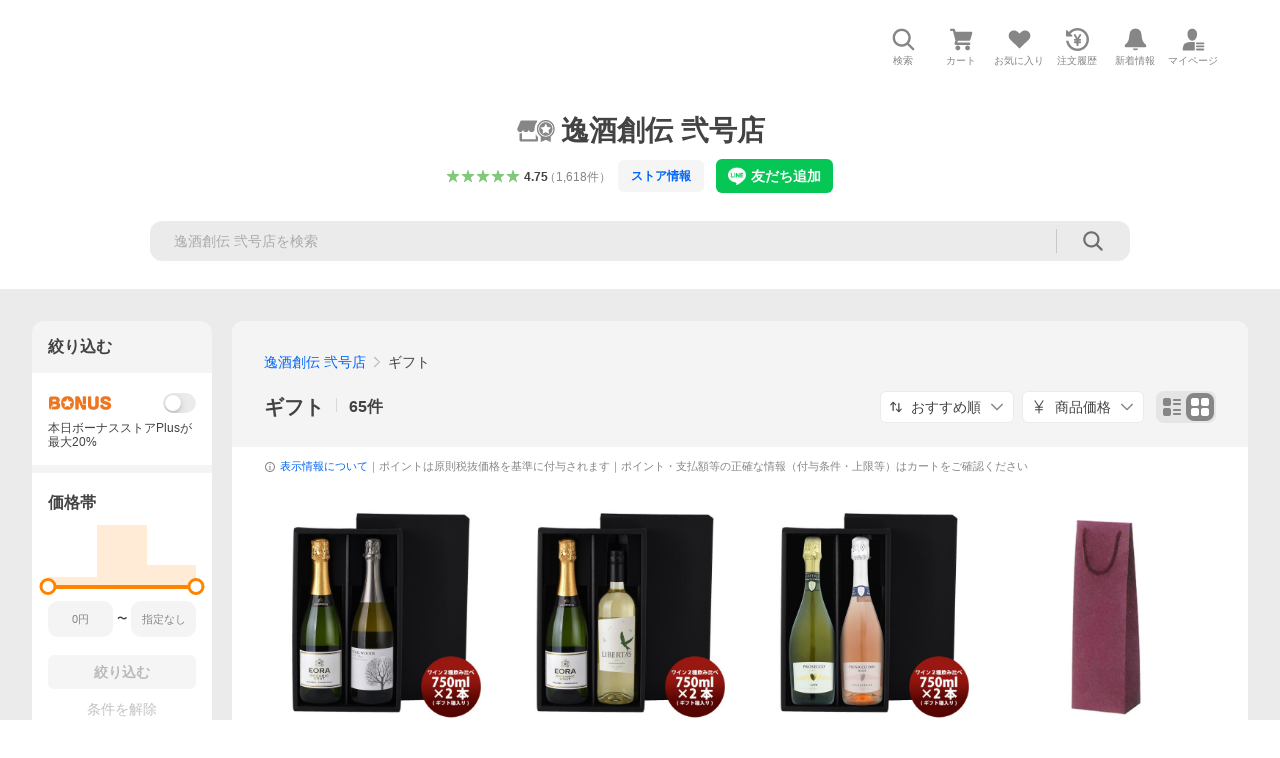

--- FILE ---
content_type: text/html; charset=utf-8
request_url: https://store.shopping.yahoo.co.jp/isshusouden-2/a5aea5d5a5.html
body_size: 61683
content:
<!DOCTYPE html><html lang="ja"><head><meta charSet="utf-8"/><link rel="stylesheet" href="https://s.yimg.jp/images/shp_shared_parts/v2/2.0.220/css/pc/style.css"/><meta name="viewport" content="width=1054"/><meta http-equiv="X-UA-Compatible" content="IE=edge"/><meta name="format-detection" content="telephone=no"/><link rel="stylesheet" href="https://s.yimg.jp/images/shp_shared_parts/v2/2.0.220/css/pc/style.css"/><title>逸酒創伝 弐号店 - ギフト｜Yahoo!ショッピング</title><meta name="description" lang="ja" content="逸酒創伝 弐号店のギフトを取り扱い中。Yahoo!ショッピングならお買得な人気商品をランキングやクチコミからも探せます。LINEアカウント連携でPayPayポイント毎日5%（上限あり）"/><meta name="keywords" lang="ja" content="通販,通信販売,オンラインショッピング"/><meta name="robots" content="index,follow"/><link href="https://store.shopping.yahoo.co.jp/isshusouden-2/a5aea5d5a5.html" rel="canonical"/><link href="https://store.shopping.yahoo.co.jp/isshusouden-2/a5aea5d5a5.html?page=1" rel="next"/><script>
                (function(g,d,o){
                  g._ltq=g._ltq||[];g._lt=g._lt||function(){g._ltq.push(arguments)};
                  var h=location.protocol==='https:'?'https://d.line-scdn.net':'http://d.line-cdn.net';
                  var s=d.createElement('script');s.async=1;
                  s.src=o||h+'/n/line_tag/public/release/v1/lt.js';
                  var t=d.getElementsByTagName('script')[0];t.parentNode.insertBefore(s,t);
                })(window, document);
                _lt('init', {
                  customerType: 'lap',
                  tagId: '9656521e-1b67-4bb4-8293-ccea7547df0d'
                });
                _lt('send', 'pv', ['9656521e-1b67-4bb4-8293-ccea7547df0d']);
              </script><noscript><img height="1" width="1" style="display:none" src="https://tr.line.me/tag.gif?c_t=lap&amp;t_id=9656521e-1b67-4bb4-8293-ccea7547df0d&amp;e=pv&amp;noscript=1"/></noscript><link rel="preload" href="https://item-shopping.c.yimg.jp/i/j/isshusouden-2_20000245set?resolution=2x" as="image" fetchpriority="high"/><meta name="next-head-count" content="15"/><script src="https://s.yimg.jp/images/ds/cl/ds-custom-logger-3.0.0.min.js"></script><script async="" src="https://yads.c.yimg.jp/js/yads-async.js"></script><script defer="" src="https://s.yimg.jp/images/shp-delivery/utils/1.1/ptahGlobalCommon.js"></script><script defer="" src="https://s.yimg.jp/images/shp-delivery/utils/1.0/ptahLinkParamsUpdater.js"></script><link rel="preload" href="https://shp-search-fe.west.edge.storage-yahoo.jp/shp-search-fe-dist/v0.0.0_2a68e50999ee0b9c79360b396ad5efbfb9cb23ac/_next/static/css/pages/_app.css" as="style" crossorigin="anonymous"/><link rel="stylesheet" href="https://shp-search-fe.west.edge.storage-yahoo.jp/shp-search-fe-dist/v0.0.0_2a68e50999ee0b9c79360b396ad5efbfb9cb23ac/_next/static/css/pages/_app.css" crossorigin="anonymous" data-n-g=""/><link rel="preload" href="https://shp-search-fe.west.edge.storage-yahoo.jp/shp-search-fe-dist/v0.0.0_2a68e50999ee0b9c79360b396ad5efbfb9cb23ac/_next/static/css/819.css" as="style" crossorigin="anonymous"/><link rel="stylesheet" href="https://shp-search-fe.west.edge.storage-yahoo.jp/shp-search-fe-dist/v0.0.0_2a68e50999ee0b9c79360b396ad5efbfb9cb23ac/_next/static/css/819.css" crossorigin="anonymous" data-n-p=""/><link rel="preload" href="https://shp-search-fe.west.edge.storage-yahoo.jp/shp-search-fe-dist/v0.0.0_2a68e50999ee0b9c79360b396ad5efbfb9cb23ac/_next/static/css/pages/searchfront/store/%5Bstoreid%5D/listPc.css" as="style" crossorigin="anonymous"/><link rel="stylesheet" href="https://shp-search-fe.west.edge.storage-yahoo.jp/shp-search-fe-dist/v0.0.0_2a68e50999ee0b9c79360b396ad5efbfb9cb23ac/_next/static/css/pages/searchfront/store/%5Bstoreid%5D/listPc.css" crossorigin="anonymous" data-n-p=""/><noscript data-n-css=""></noscript><script defer="" crossorigin="anonymous" nomodule="" src="https://shp-search-fe.west.edge.storage-yahoo.jp/shp-search-fe-dist/v0.0.0_2a68e50999ee0b9c79360b396ad5efbfb9cb23ac/_next/static/chunks/polyfills-42372ed130431b0a.js"></script><script src="https://shp-search-fe.west.edge.storage-yahoo.jp/shp-search-fe-dist/v0.0.0_2a68e50999ee0b9c79360b396ad5efbfb9cb23ac/_next/static/chunks/webpack.js" defer="" crossorigin="anonymous"></script><script src="https://shp-search-fe.west.edge.storage-yahoo.jp/shp-search-fe-dist/v0.0.0_2a68e50999ee0b9c79360b396ad5efbfb9cb23ac/_next/static/chunks/framework.js" defer="" crossorigin="anonymous"></script><script src="https://shp-search-fe.west.edge.storage-yahoo.jp/shp-search-fe-dist/v0.0.0_2a68e50999ee0b9c79360b396ad5efbfb9cb23ac/_next/static/chunks/main.js" defer="" crossorigin="anonymous"></script><script src="https://shp-search-fe.west.edge.storage-yahoo.jp/shp-search-fe-dist/v0.0.0_2a68e50999ee0b9c79360b396ad5efbfb9cb23ac/_next/static/chunks/pages/_app.js" defer="" crossorigin="anonymous"></script><script src="https://shp-search-fe.west.edge.storage-yahoo.jp/shp-search-fe-dist/v0.0.0_2a68e50999ee0b9c79360b396ad5efbfb9cb23ac/_next/static/chunks/26770aaf.js" defer="" crossorigin="anonymous"></script><script src="https://shp-search-fe.west.edge.storage-yahoo.jp/shp-search-fe-dist/v0.0.0_2a68e50999ee0b9c79360b396ad5efbfb9cb23ac/_next/static/chunks/186.js" defer="" crossorigin="anonymous"></script><script src="https://shp-search-fe.west.edge.storage-yahoo.jp/shp-search-fe-dist/v0.0.0_2a68e50999ee0b9c79360b396ad5efbfb9cb23ac/_next/static/chunks/113.js" defer="" crossorigin="anonymous"></script><script src="https://shp-search-fe.west.edge.storage-yahoo.jp/shp-search-fe-dist/v0.0.0_2a68e50999ee0b9c79360b396ad5efbfb9cb23ac/_next/static/chunks/760.js" defer="" crossorigin="anonymous"></script><script src="https://shp-search-fe.west.edge.storage-yahoo.jp/shp-search-fe-dist/v0.0.0_2a68e50999ee0b9c79360b396ad5efbfb9cb23ac/_next/static/chunks/660.js" defer="" crossorigin="anonymous"></script><script src="https://shp-search-fe.west.edge.storage-yahoo.jp/shp-search-fe-dist/v0.0.0_2a68e50999ee0b9c79360b396ad5efbfb9cb23ac/_next/static/chunks/283.js" defer="" crossorigin="anonymous"></script><script src="https://shp-search-fe.west.edge.storage-yahoo.jp/shp-search-fe-dist/v0.0.0_2a68e50999ee0b9c79360b396ad5efbfb9cb23ac/_next/static/chunks/371.js" defer="" crossorigin="anonymous"></script><script src="https://shp-search-fe.west.edge.storage-yahoo.jp/shp-search-fe-dist/v0.0.0_2a68e50999ee0b9c79360b396ad5efbfb9cb23ac/_next/static/chunks/819.js" defer="" crossorigin="anonymous"></script><script src="https://shp-search-fe.west.edge.storage-yahoo.jp/shp-search-fe-dist/v0.0.0_2a68e50999ee0b9c79360b396ad5efbfb9cb23ac/_next/static/chunks/924.js" defer="" crossorigin="anonymous"></script><script src="https://shp-search-fe.west.edge.storage-yahoo.jp/shp-search-fe-dist/v0.0.0_2a68e50999ee0b9c79360b396ad5efbfb9cb23ac/_next/static/chunks/pages/searchfront/store/%5Bstoreid%5D/listPc.js" defer="" crossorigin="anonymous"></script><script src="https://shp-search-fe.west.edge.storage-yahoo.jp/shp-search-fe-dist/v0.0.0_2a68e50999ee0b9c79360b396ad5efbfb9cb23ac/_next/static/v0.0.0_2a68e50999ee0b9c79360b396ad5efbfb9cb23ac/_buildManifest.js" defer="" crossorigin="anonymous"></script><script src="https://shp-search-fe.west.edge.storage-yahoo.jp/shp-search-fe-dist/v0.0.0_2a68e50999ee0b9c79360b396ad5efbfb9cb23ac/_next/static/v0.0.0_2a68e50999ee0b9c79360b396ad5efbfb9cb23ac/_ssgManifest.js" defer="" crossorigin="anonymous"></script></head><body><noscript><iframe src="https://www.googletagmanager.com/ns.html?id=GTM-PWD7BRB8" height="0" width="0" style="display:none;visibility:hidden"></iframe></noscript><div id="wrapper"><div id="__next"><div class="PageFrame search_SearchTemplate__knNni"><header class="PageFrame__header search_SearchTemplate__header__j1_V6"><div class="CenteredContainer"><div><shp-masthead ssr="true"><div><div class="front-delivery-display" data-ui-library-version="2.0.225" style="display:none"><link rel="stylesheet" href="https://s.yimg.jp/images/shp_shared_parts/v2/2.0.225/css/__scoped__/_frontDelivery/pc/style.css"/><div class="Masthead____20225 front-delivery-reset____20225 ptahV2Masthead"><div class="Masthead__banner____20225" id="shp_prmb" data-prmb-root="true"><div id="PRMB"></div></div><div class="Masthead__body____20225" id="msthd"><div class="Masthead__logo____20225"><a href="https://shopping.yahoo.co.jp/" class="Masthead__logoLink____20225" data-cl-params="_cl_link:logo;_cl_position:0"><img src="https://s.yimg.jp/c/logo/f/2.0/shopping_r_34_2x.png" alt="Yahoo!ショッピング" width="238" height="34" class="ServiceLogo____20225 ServiceLogo--shopping____20225"/></a></div><div class="Masthead__mainBox____20225"><p>IDでもっと便利に<a href="https://account.edit.yahoo.co.jp/registration?.src=shp&amp;.done=https%3A%2F%2Fstore.shopping.yahoo.co.jp%2Fisshusouden-2%2Fa5aea5d5a5.html" rel="nofollow" data-cl-params="_cl_link:account;_cl_position:1"><em>新規取得</em></a></p><p><a href="https://login.yahoo.co.jp/config/login?.src=shp&amp;.intl=jp&amp;.done=https%3A%2F%2Fstore.shopping.yahoo.co.jp%2Fisshusouden-2%2Fa5aea5d5a5.html" rel="nofollow" data-cl-params="_cl_link:account;_cl_position:2"><em>ログイン</em></a></p></div><div class="Masthead__linkBox____20225"><ul class="Masthead__links____20225"><li class="Masthead__link____20225 Masthead__link--emphasis____20225"><a href="https://www.yahoo.co.jp/" data-cl-params="_cl_link:common;_cl_position:0">Yahoo! JAPAN</a></li><li class="Masthead__link____20225"><a href="https://business-ec.yahoo.co.jp/shopping/" data-cl-params="_cl_link:common;_cl_position:1">無料でお店を開こう！</a></li><li class="Masthead__link____20225"><a href="https://support.yahoo-net.jp/PccShopping/s/" data-cl-params="_cl_link:common;_cl_position:2">ヘルプ</a></li></ul></div></div></div></div><div><div class="emg" data-emg="emg"><div class="emg3" data-emg="emg3"></div><div class="emg2" data-emg="emg2"></div><div class="emg1" data-emg="emg1"></div></div></div></div></shp-masthead></div><shp-emg></shp-emg><noscript class="JsOffAlert search_SearchTemplate__jsOffAlert__XrCtw"><div class="JsOffAlert__body"><p class="JsOffAlert__title"><span class="JsOffAlert__titleIcon"><svg width="48" height="48" viewBox="0 0 48 48" aria-hidden="true" class="Symbol"><path fill-rule="evenodd" clip-rule="evenodd" d="M20.4818 42.2428a2.0002 2.0002 0 0 0 1.857 1.2572h2.9844a2.4999 2.4999 0 0 0 2.3212-1.5716l1.2924-3.2312a15.3906 15.3906 0 0 0 1.9641-.8144l3.5111 1.5047a2 2 0 0 0 2.202-.4241l2.3497-2.3497a2 2 0 0 0 .424-2.2021l-1.5047-3.5109c.3144-.6314.587-1.2872.8142-1.9639l3.5455-1.4181a2 2 0 0 0 1.2573-1.857v-3.3229a2.0002 2.0002 0 0 0-1.2572-1.857l-3.5455-1.4183a15.3993 15.3993 0 0 0-.8144-1.9643l1.5046-3.5106a2.0001 2.0001 0 0 0-.424-2.2021l-2.3497-2.3497a2.0001 2.0001 0 0 0-2.2021-.424l-3.5107 1.5044a15.4008 15.4008 0 0 0-1.9642-.8144l-1.4181-3.5455A2 2 0 0 0 25.6617 4.5h-3.3229a2.0001 2.0001 0 0 0-1.857 1.2572l-1.4183 3.5455c-.6768.2272-1.3328.4999-1.9643.8144l-3.5106-1.5046a2 2 0 0 0-2.2021.424l-2.3497 2.3497a2.0001 2.0001 0 0 0-.424 2.2021l1.5044 3.5107a15.401 15.401 0 0 0-.8145 1.9645l-3.5455 1.4183A2.0001 2.0001 0 0 0 4.5 22.3388v3.3229a2 2 0 0 0 1.2573 1.857l3.5455 1.4181c.2272.6768.4999 1.3327.8144 1.9641L8.6125 34.412a2 2 0 0 0 .4241 2.202l2.3497 2.3497a2 2 0 0 0 2.2021.424l3.5109-1.5047a15.412 15.412 0 0 0 1.9642.8143l1.4183 3.5455ZM16.5 24c0-4.1421 3.3579-7.5 7.5-7.5s7.5 3.3579 7.5 7.5-3.3579 7.5-7.5 7.5-7.5-3.3579-7.5-7.5Z"></path></svg></span><span class="JsOffAlert__titleText">JavaScriptが無効です</span></p><p class="JsOffAlert__help">ブラウザの設定で有効にしてください（<a href="https://support.yahoo-net.jp/noscript">設定方法</a>）</p></div></noscript><div class="search_SearchTemplate__crmRibbon__y46Sz"><shp-crm-coupon ssr="true"><div><div class="front-delivery-display" data-ui-library-version="2.0.225" style="display:none"><link rel="stylesheet" href="https://s.yimg.jp/images/shp_shared_parts/v2/2.0.225/css/__scoped__/_frontDelivery/pc/style.css"/><div id="crmcp" class="CrmRibbon____20225 front-delivery-reset____20225 ptahV2CrmCoupon"><div class="CrmRibbon__inner____20225"><p class="CrmRibbon__text____20225"><span class="LineClamp____20225" style="-webkit-line-clamp:1">アプリで使える最大半額クーポン配布中！　アプリ初回限定　ログインして確認</span></p><p class="CrmRibbon__note____20225">※利用条件あり</p><p class="CrmRibbon__button____20225"><a href="https://shopping.yahoo.co.jp/promotion/coupon/limited/debut_app/?sc_i=shp_crm_notice_CRMPLUS-E-2025-043819" class="CrmRibbon__buttonLink____20225" rel="nofollow" data-cl-params="_cl_link:cpdetail;_cl_position:0;crmpid:174839;crmppid:174839|WEB_SHP_SEARCH_PC_1;crmpbid:174839|174839_CTRL;crmpsid:174839|JSON_PC_OBTAINEDHEADER_1;crmlgcid:0"><span class="CrmRibbon__buttonInner____20225"><span class="CrmRibbon__buttonText____20225">詳細はこちら</span><svg width="20" height="48" viewBox="0 0 20 48" aria-hidden="true" class="Symbol____20225 CrmRibbon__buttonIcon____20225"><path fill-rule="evenodd" clip-rule="evenodd" d="M19.417 22.5815 3.4136 6.5836c-.778-.7781-2.052-.7781-2.83 0-.7781.7782-.7781 2.0515 0 2.8287L15.1758 24 .5835 38.5874c-.778.7782-.778 2.0515 0 2.8297.778.7772 2.052.7772 2.83 0L19.417 25.4192c.39-.3901.584-.9052.583-1.4193.001-.5142-.193-1.0283-.583-1.4184Z"></path></svg></span></a></p></div></div></div></div></shp-crm-coupon></div><div class="SearchHeader search_SearchTemplate__searchHeader__va2Ou"><div class="SearchHeader__main SearchHeader__main--defaultSearchBoxHidden"><div class="SearchHeader__item"><div class="SearchHeader__searchBoxWrapper SearchHeader__searchBoxWrapper--hidden"><div class="SearchBox suggest_target_modules"><form id="h_srch" class="SearchBox__form" role="search" action="https://shopping.yahoo.co.jp/search"><div class="SearchBox__main SearchBox__main--gray"><input type="search" placeholder="何をお探しですか？" name="p" autoComplete="off" aria-label="検索キーワード" class="SearchBox__inputField" value=""/><div class="SearchBox__optionTriggerWrapper"><button type="button" class="Button Button--blackTransparent SearchBox__optionTrigger" data-cl-params="_cl_link:srchcond;_cl_position:0"><span><span class="SearchBox__optionButton"><svg width="48" height="48" viewBox="0 0 48 48" aria-hidden="true" class="Symbol SearchBox__optionIcon"><path fill-rule="evenodd" clip-rule="evenodd" d="M36 22H26V12c0-1.104-.896-2-2-2s-2 .896-2 2v10H12c-1.104 0-2 .896-2 2s.896 2 2 2h10v10c0 1.104.896 2 2 2s2-.896 2-2V26h10c1.104 0 2-.896 2-2s-.896-2-2-2Z"></path></svg><span class="SearchBox__optionText">こだわり条件</span></span></span></button></div><div class="SearchBox__submitButtonWrapper"><button type="submit" class="Button Button--blackTransparent SearchBox__submitButton" data-cl-params="_cl_link:srchbtn;_cl_position:0;_cl_index:1"><span><svg width="48" height="48" viewBox="0 0 48 48" role="img" aria-label="検索する" class="Symbol SearchBox__searchIcon"><path fill-rule="evenodd" clip-rule="evenodd" d="M21 32c-6.075 0-11-4.925-11-11s4.925-11 11-11 11 4.925 11 11-4.925 11-11 11Zm20.414 6.586-8.499-8.499C34.842 27.563 36 24.421 36 21c0-8.284-6.716-15-15-15-8.284 0-15 6.716-15 15 0 8.284 6.716 15 15 15 3.42 0 6.563-1.157 9.086-3.085l8.5 8.499c.781.781 2.047.781 2.828 0 .781-.781.781-2.047 0-2.828Z"></path></svg></span></button></div></div><input type="hidden" name="first" value="1"/><input type="hidden" name="ss_first" value="1"/><input type="hidden" name="ts" value="1768828949"/><input type="hidden" name="mcr" value="e38befd874cca3a5049222bc000d0826"/><input type="hidden" name="sc_i" value="shopping-pc-web-category-storeitm-h_srch-srchbtn-sgstfrom-category-storeitm-h_srch-srchbox"/><input type="hidden" name="sretry" value="1"/></form></div></div><ul id="h_nav" class="SearchHeader__nav target_modules"><li class="SearchHeader__navItem"><button type="button" class="SearchHeader__navItemInner"><svg width="48" height="48" viewBox="0 0 48 48" aria-hidden="true" class="Symbol SearchHeader__navItemIcon"><path fill-rule="evenodd" clip-rule="evenodd" d="M21 32c-6.075 0-11-4.925-11-11s4.925-11 11-11 11 4.925 11 11-4.925 11-11 11Zm20.414 6.586-8.499-8.499C34.842 27.563 36 24.421 36 21c0-8.284-6.716-15-15-15-8.284 0-15 6.716-15 15 0 8.284 6.716 15 15 15 3.42 0 6.563-1.157 9.086-3.085l8.5 8.499c.781.781 2.047.781 2.828 0 .781-.781.781-2.047 0-2.828Z"></path></svg><span class="SearchHeader__navItemText">検索</span></button></li><li class="SearchHeader__navItem"><a href="https://order.shopping.yahoo.co.jp/cgi-bin/cart-form?sc_i=shopping-pc-web-category-storeitm-h_nav-cart" class="SearchHeader__navItemInner" rel="nofollow" aria-label="カート" data-cl-params="_cl_link:cart;_cl_position:0"><svg width="48" height="48" viewBox="0 0 48 48" aria-hidden="true" class="Symbol SearchHeader__navItemIcon"><path d="M7 6c-1.1046 0-2 .8954-2 2s.8954 2 2 2h2.7944l4.1232 15.3879c.0161.0602.0348.119.0559.1763l-1.3888 4.5425c-.2002.6549-.0478 1.3334.3486 1.8316C13.2695 32.57 13.9345 33 14.7 33h22c1.1046 0 2-.8954 2-2s-.8954-2-2-2H17.1059l.9172-3H36.7c1.0541 0 1.9178-.8155 1.9945-1.85a2.5028 2.5028 0 0 0 .0155-.0486l3.216-10.5193c.323-1.0563-.2715-2.1744-1.3278-2.4974A1.9963 1.9963 0 0 0 39.9005 11H14.2034l-.8221-3.0682a2.01 2.01 0 0 0-.1217-.3337C13.0736 6.6861 12.2669 6 11.3 6H7ZM18 42c2.2091 0 4-1.7909 4-4 0-2.2091-1.7909-4-4-4-2.2091 0-4 1.7909-4 4 0 2.2091 1.7909 4 4 4ZM38 38c0 2.2091-1.7909 4-4 4-2.2091 0-4-1.7909-4-4 0-2.2091 1.7909-4 4-4 2.2091 0 4 1.7909 4 4Z"></path></svg><span aria-hidden="true" class="SearchHeader__navItemText">カート</span></a></li><li class="SearchHeader__navItem"><a href="https://shopping.yahoo.co.jp/my/wishlist/item?sc_i=shopping-pc-web-category-storeitm-h_nav-fav" class="SearchHeader__navItemInner" rel="nofollow" data-cl-params="_cl_link:fav;_cl_position:0"><svg width="48" height="48" viewBox="0 0 48 48" aria-hidden="true" class="Symbol SearchHeader__navItemIcon"><path fill-rule="evenodd" clip-rule="evenodd" d="M39.4013 11.5708c-3.465-3.428-9.084-3.428-12.55 0l-2.851 2.82-2.852-2.82c-3.465-3.428-9.084-3.428-12.55 0-3.465 3.425-3.465 8.981 0 12.407l2.853 2.821-.001.001 12.195 12.055c.195.194.514.194.71 0l1.04-1.029c.001 0 .001 0 .001-.001l11.153-11.025-.001-.001 2.853-2.821c3.465-3.426 3.465-8.982 0-12.407Z"></path></svg><span class="SearchHeader__navItemText">お気に入り</span></a></li><li class="SearchHeader__navItem"><a href="https://odhistory.shopping.yahoo.co.jp/cgi-bin/history-list?sc_i=shopping-pc-web-category-storeitm-h_nav-ordhist" class="SearchHeader__navItemInner" rel="nofollow" data-cl-params="_cl_link:ordhist;_cl_position:0"><svg width="48" height="48" viewBox="0 0 48 48" aria-hidden="true" class="Symbol SearchHeader__navItemIcon"><path d="M9.1322 26C10.11 33.3387 16.3938 39 24 39c8.2843 0 15-6.7157 15-15S32.2843 9 24 9c-4.6514 0-8.8083 2.1171-11.5596 5.4404l2.8525 2.8525c.63.63.1838 1.7071-.7071 1.7071H6c-.5523 0-1-.4477-1-1V9.4142c0-.8909 1.0771-1.337 1.7071-.707l2.895 2.8948C13.0862 7.5593 18.2442 5 24 5c10.4934 0 19 8.5066 19 19s-8.5066 19-19 19c-9.8179 0-17.8966-7.4467-18.896-17h4.0282Z"></path><path d="M29.8653 17.1217c.3174-.6951.0599-1.5306-.6153-1.9205-.7174-.4142-1.6348-.1684-2.049.5491l-3.2012 5.5437-3.2008-5.5437-.0781-.1217c-.4433-.6224-1.2957-.8172-1.9709-.4274-.7174.4142-.9632 1.3316-.549 2.0491L21.5208 23h-1.9537C18.7015 23 18 23.6715 18 24.5s.7015 1.5 1.5671 1.5h2.9327v1h-2.9327C18.7015 27 18 27.6715 18 28.5s.7015 1.5 1.5671 1.5h2.9327l.0002 3.5c0 .829.671 1.5 1.5 1.5s1.5-.671 1.5-1.5l-.0002-3.5h2.9333c.8655 0 1.567-.6715 1.567-1.5s-.7015-1.5-1.567-1.5h-2.9333v-1h2.9333c.8655 0 1.567-.6715 1.567-1.5s-.7015-1.5-1.567-1.5h-1.9543l3.3202-5.7497.0663-.1286Z"></path></svg><span class="SearchHeader__navItemText">注文履歴</span></a></li><li class="SearchHeader__navItem"><a href="https://shopping.yahoo.co.jp/my/new" class="SearchHeader__navItemInner" rel="nofollow" aria-label="新着情報"><svg width="48" height="48" viewBox="0 0 48 48" aria-hidden="true" class="Symbol SearchHeader__navItemIcon"><path d="m40.7925 32.314.1401.1172c1.453 1.218 1.25 2.751.413 3.745-.838.993-2.35.824-2.35.824H9.0046s-1.512.169-2.35-.824c-.837-.994-1.04-2.527.413-3.745l.14-.1172c1.45-1.2123 3.5398-2.9597 5.219-7.2088.691-1.7477.9939-4.1123 1.3039-6.5333.4685-3.6573.9534-7.4435 2.8181-9.4267 3.217-3.42 7.451-3.14 7.451-3.14s4.235-.28 7.452 3.14c1.8646 1.9832 2.3495 5.7694 2.818 9.4267.3101 2.421.6129 4.7856 1.304 6.5333 1.6791 4.2491 3.7689 5.9965 5.2189 7.2088ZM23.9999 42.005c-2.052 0-3.81-1.237-4.581-3.005h9.162c-.77 1.768-2.529 3.005-4.581 3.005Z"></path></svg><span aria-hidden="true" class="SearchHeader__navItemText">新着情報</span></a></li><li class="SearchHeader__navItem"><a href="https://shopping.yahoo.co.jp/my?sc_i=shopping-pc-web-category-storeitm-h_nav-myshp" class="SearchHeader__navItemInner" rel="nofollow" data-cl-params="_cl_link:myshp;_cl_position:0"><svg width="48" height="48" viewBox="0 0 48 48" aria-hidden="true" class="Symbol SearchHeader__navItemIcon"><path fill-rule="evenodd" clip-rule="evenodd" d="M21.9997 28.0001a39.938 39.938 0 0 1 4.001.2042L26.0001 42l-18.9944.0001c-.593 0-1.058-.527-1.001-1.144l.0516-.5166c.0098-.0923.0203-.1875.0314-.2853l.075-.6171c.014-.1075.0286-.2172.044-.3289l.1021-.691c.3915-2.486 1.1519-5.6067 2.593-7.0861 2.186-2.2467 7.135-3.0716 11.0379-3.2761l.7187-.0313.6885-.0179c.2239-.0039.4418-.0057.6528-.0057ZM40.5001 39c.8285 0 1.5.6716 1.5 1.5s-.6715 1.5-1.5 1.5h-11c-.8284 0-1.5-.6716-1.5-1.5s.6716-1.5 1.5-1.5h11Zm0-5c.8285 0 1.5.6716 1.5 1.5s-.6715 1.5-1.5 1.5h-11c-.8284 0-1.5-.6716-1.5-1.5s.6716-1.5 1.5-1.5h11Zm0-5c.8285 0 1.5.6716 1.5 1.5s-.6715 1.5-1.5 1.5h-11c-.8284 0-1.5-.6716-1.5-1.5s.6716-1.5 1.5-1.5h11Zm-18.5-23c4.418 0 8 3.996 8 8.918 0 4.922-2.864 11.082-8 11.082-5.226 0-8-6.16-8-11.082 0-4.922 3.581-8.918 8-8.918Z"></path></svg><span class="SearchHeader__navItemText">マイページ</span></a></li></ul></div></div></div><div id="strh" class="target_modules search_SearchTemplate__storeGlobalNavigation__M2sCy"><a href="https://store.shopping.yahoo.co.jp/isshusouden-2/" class="StoreGlobalNavigation_StoreGlobalNavigation__title___Z5nK" data-cl-params="_cl_link:strlg;_cl_position:0"><svg width="73" height="48" viewBox="0 0 73 48" role="img" aria-label="優良ストア：" class="Symbol StoreIcon_StoreIcon__kbeGC StoreGlobalNavigation_StoreGlobalNavigation__storeIcon__Io6hC"><path d="M53.5 5C62.0604 5 69 11.9799 69 20.5898c0 5.3583-2.6878 10.0856-6.7812 12.8916V43L53.5 39.1025 44.7812 43v-9.5186C40.6878 30.6754 38 25.9481 38 20.5898 38 11.9799 44.9396 5 53.5 5ZM12 38h24v-8.7627a19.6462 19.6462 0 0 0 4 5.4873V40c0 1.0543-.8158 1.9177-1.8506 1.9941L38 42H10c-1.1046 0-2-.8954-2-2V28h4v10ZM53.5 7.4355c-7.2228 0-13.0781 5.8897-13.0781 13.1543 0 7.2647 5.8553 13.1534 13.0781 13.1534 7.2228 0 13.0781-5.8887 13.0781-13.1534 0-7.2646-5.8553-13.1543-13.0781-13.1543Zm0 1.462c6.4203 0 11.625 5.2349 11.625 11.6923-.0001 6.4575-5.2047 11.6924-11.625 11.6924s-11.6249-5.2349-11.625-11.6924c0-6.4574 5.2047-11.6923 11.625-11.6923Zm-2.8428 8.2099-6.3603.9238 4.6025 4.4952-1.0869 6.3457 5.6855-2.9991 5.6895 2.9991-1.0869-6.3457 4.6025-4.4952-6.3603-.9238-2.8448-5.7744-2.8408 5.7744ZM38.7578 7.7656C35.7917 11.205 34 15.6914 34 20.5898c0 .2811.0069.5607.0186.8389A5.065 5.065 0 0 1 34 21c0 2.7614-2.2386 5-5 5s-5-2.2386-5-5c0 2.7614-2.2386 5-5 5s-5-2.2386-5-5c0 2.7614-2.2386 5-5 5s-5-2.2386-5-5a4.982 4.982 0 0 1 .419-2.0029L10 6h28l.7578 1.7656Z"></path></svg><h1 class="StoreGlobalNavigation_StoreGlobalNavigation__storeName__SDZ1O">逸酒創伝 弐号店</h1></a><div class="StoreGlobalNavigation_StoreGlobalNavigation__description__tD0Ft"><a href="https://shopping.yahoo.co.jp/store_rating/isshusouden-2/store/review/" data-cl-params="_cl_link:storerat;_cl_position:0"><span class="Review Review--store"><span class="Review__stars" role="img" aria-label="5点中4.75点の評価"><span class="Review__starWrapper"><span class="Review__star Review__star--colored"><svg width="48" height="48" viewBox="0 0 48 48" aria-hidden="true" class="Symbol"><path fill-rule="evenodd" clip-rule="evenodd" d="M34.655 42.5567 24 34.8537l-10.655 7.703c-.183.133-.398.199-.613.199-.217 0-.436-.068-.62-.205a1.0627 1.0627 0 0 1-.377-1.183l4.087-12.582-10.432-8.49c-.346-.283-.478-.794-.33-1.217.148-.422.545-.745.99-.745h12.856l4.103-11.649c.149-.423.546-.685.99-.685.445 0 .842.253.991.675l4.104 11.659H41.95c.445 0 .842.323.9899.745.148.423.0161.914-.3299 1.197l-10.4321 8.501 4.087 12.586c.1411.435-.0109.915-.3769 1.185-.185.137-.403.208-.621.208-.2141 0-.429-.066-.612-.199Z"></path></svg></span></span><span class="Review__starWrapper"><span class="Review__star Review__star--colored"><svg width="48" height="48" viewBox="0 0 48 48" aria-hidden="true" class="Symbol"><path fill-rule="evenodd" clip-rule="evenodd" d="M34.655 42.5567 24 34.8537l-10.655 7.703c-.183.133-.398.199-.613.199-.217 0-.436-.068-.62-.205a1.0627 1.0627 0 0 1-.377-1.183l4.087-12.582-10.432-8.49c-.346-.283-.478-.794-.33-1.217.148-.422.545-.745.99-.745h12.856l4.103-11.649c.149-.423.546-.685.99-.685.445 0 .842.253.991.675l4.104 11.659H41.95c.445 0 .842.323.9899.745.148.423.0161.914-.3299 1.197l-10.4321 8.501 4.087 12.586c.1411.435-.0109.915-.3769 1.185-.185.137-.403.208-.621.208-.2141 0-.429-.066-.612-.199Z"></path></svg></span></span><span class="Review__starWrapper"><span class="Review__star Review__star--colored"><svg width="48" height="48" viewBox="0 0 48 48" aria-hidden="true" class="Symbol"><path fill-rule="evenodd" clip-rule="evenodd" d="M34.655 42.5567 24 34.8537l-10.655 7.703c-.183.133-.398.199-.613.199-.217 0-.436-.068-.62-.205a1.0627 1.0627 0 0 1-.377-1.183l4.087-12.582-10.432-8.49c-.346-.283-.478-.794-.33-1.217.148-.422.545-.745.99-.745h12.856l4.103-11.649c.149-.423.546-.685.99-.685.445 0 .842.253.991.675l4.104 11.659H41.95c.445 0 .842.323.9899.745.148.423.0161.914-.3299 1.197l-10.4321 8.501 4.087 12.586c.1411.435-.0109.915-.3769 1.185-.185.137-.403.208-.621.208-.2141 0-.429-.066-.612-.199Z"></path></svg></span></span><span class="Review__starWrapper"><span class="Review__star Review__star--colored"><svg width="48" height="48" viewBox="0 0 48 48" aria-hidden="true" class="Symbol"><path fill-rule="evenodd" clip-rule="evenodd" d="M34.655 42.5567 24 34.8537l-10.655 7.703c-.183.133-.398.199-.613.199-.217 0-.436-.068-.62-.205a1.0627 1.0627 0 0 1-.377-1.183l4.087-12.582-10.432-8.49c-.346-.283-.478-.794-.33-1.217.148-.422.545-.745.99-.745h12.856l4.103-11.649c.149-.423.546-.685.99-.685.445 0 .842.253.991.675l4.104 11.659H41.95c.445 0 .842.323.9899.745.148.423.0161.914-.3299 1.197l-10.4321 8.501 4.087 12.586c.1411.435-.0109.915-.3769 1.185-.185.137-.403.208-.621.208-.2141 0-.429-.066-.612-.199Z"></path></svg></span></span><span class="Review__starWrapper"><span class="Review__star Review__star--colored"><svg width="48" height="48" viewBox="0 0 48 48" aria-hidden="true" class="Symbol"><path fill-rule="evenodd" clip-rule="evenodd" d="M34.655 42.5567 24 34.8537l-10.655 7.703c-.183.133-.398.199-.613.199-.217 0-.436-.068-.62-.205a1.0627 1.0627 0 0 1-.377-1.183l4.087-12.582-10.432-8.49c-.346-.283-.478-.794-.33-1.217.148-.422.545-.745.99-.745h12.856l4.103-11.649c.149-.423.546-.685.99-.685.445 0 .842.253.991.675l4.104 11.659H41.95c.445 0 .842.323.9899.745.148.423.0161.914-.3299 1.197l-10.4321 8.501 4.087 12.586c.1411.435-.0109.915-.3769 1.185-.185.137-.403.208-.621.208-.2141 0-.429-.066-.612-.199Z"></path></svg></span></span></span><span class="Review__average" aria-hidden="true">4.75</span><span class="Review__count Review__count--hasBrackets">（<!-- -->1,618<!-- -->件<!-- -->）</span></span></a><button type="button" class="Button Button--blueTinted StoreInformation_StoreInformation__entryPoint__5H2lv StoreGlobalNavigation_StoreGlobalNavigation__storeInfo__TqtBQ" data-cl-params="_cl_link:strinfo;_cl_position:0"><span>ストア情報</span></button><a href="javascript:void(0);" class="LineButton StoreGlobalNavigation_StoreGlobalNavigation__lineOa__WSfWb" data-cl-params="_cl_link:lfrdbtn;_cl_position:0"><img src="https://s.yimg.jp/images/shp_front/designAssets/relatedBrand/line/elements/symbols/lineBubble.png" alt="LINE" width="18" height="17" class="LineButton__icon"/><span class="LineButton__text">友だち追加</span></a></div></div><div class="StoreSearchBox_StoreSearchBox__TkMH8 search_SearchTemplate__storeSearchBox__iToXL"><div class="SearchBox"><form class="SearchBox__form" role="search" action="https://shopping.yahoo.co.jp/search"><div class="SearchBox__main SearchBox__main--gray"><input type="search" placeholder="逸酒創伝 弐号店を検索" name="p" autoComplete="off" aria-label="検索キーワード" class="SearchBox__inputField" value=""/><div class="SearchBox__submitButtonWrapper"><button type="submit" class="Button Button--blackTransparent SearchBox__submitButton"><span><svg width="48" height="48" viewBox="0 0 48 48" role="img" aria-label="検索する" class="Symbol SearchBox__searchIcon"><path fill-rule="evenodd" clip-rule="evenodd" d="M21 32c-6.075 0-11-4.925-11-11s4.925-11 11-11 11 4.925 11 11-4.925 11-11 11Zm20.414 6.586-8.499-8.499C34.842 27.563 36 24.421 36 21c0-8.284-6.716-15-15-15-8.284 0-15 6.716-15 15 0 8.284 6.716 15 15 15 3.42 0 6.563-1.157 9.086-3.085l8.5 8.499c.781.781 2.047.781 2.828 0 .781-.781.781-2.047 0-2.828Z"></path></svg></span></button></div></div><input type="hidden" name="storeid" value="isshusouden-2"/><input type="hidden" name="strcid" value="a5aea5d5a5"/><input type="hidden" name="sc_i" value="shopping-pc-web-category-storeitm-stsch-msschbt"/></form></div><div class=""></div></div></div></header><main class="PageFrame__main search_SearchTemplate__main__pVu2r"><div class="CenteredContainer"><div class="search_SearchTemplate__storeAnchor__RX0AC"></div><div class="Column search_SearchTemplate__column__Ns411"><div class="Column__center search_SearchTemplate__columnCenter__frq6T"><div class="search_SearchTemplate__columnCenterItem__xNiUm"><div class="SearchResultsDisplayOptions_SearchResultsDisplayOptions__r4U4I SearchResultsDisplayOptions_SearchResultsDisplayOptions__store__L18w7 search_SearchTemplate__searchResultsDisplayOptions__JzOwy"><div id="strbclst" class="Breadcrumb SearchResultsDisplayOptions_SearchResultsDisplayOptions__breadcrumb__C6JUj target_modules"><ul class="Breadcrumb__list"><li class="Breadcrumb__item"><a class="Breadcrumb__link" href="https://store.shopping.yahoo.co.jp/isshusouden-2/" rel="" data-cl-params="_cl_link:cat;_cl_position:0">逸酒創伝 弐号店</a></li><li class="Breadcrumb__item"><span class="Breadcrumb__arrowIconWrapper"><svg width="20" height="48" viewBox="0 0 20 48" aria-hidden="true" class="Symbol Breadcrumb__arrowIcon"><path fill-rule="evenodd" clip-rule="evenodd" d="M19.417 22.5815 3.4136 6.5836c-.778-.7781-2.052-.7781-2.83 0-.7781.7782-.7781 2.0515 0 2.8287L15.1758 24 .5835 38.5874c-.778.7782-.778 2.0515 0 2.8297.778.7772 2.052.7772 2.83 0L19.417 25.4192c.39-.3901.584-.9052.583-1.4193.001-.5142-.193-1.0283-.583-1.4184Z"></path></svg></span><span aria-current="location">ギフト</span></li></ul><script type="application/ld+json">{"@context":"https://schema.org","@type":"BreadcrumbList","itemListElement":[{"@type":"ListItem","position":1,"item":{"@id":"https://store.shopping.yahoo.co.jp/isshusouden-2/","name":"逸酒創伝 弐号店"}},{"@type":"ListItem","position":2,"item":{"@id":"https://store.shopping.yahoo.co.jp/isshusouden-2/a5aea5d5a5.html","name":"ギフト"}}]}</script></div><div class="SearchResultsDisplayOptions_SearchResultsDisplayOptions__lower__Uks1h"><div class="SearchResultsDisplayOptions_SearchResultsDisplayOptions__columns--left__OssIN"><div class="SearchResultHeader_SearchResultHeader__tP_zh SearchResultHeader_SearchResultHeader--store__atH_O"><h1 id="h1link" class="SearchResultHeader_SearchResultHeader__container__o4cwQ target_modules"><p class="SearchResultHeader_SearchResultHeader__main__GjD3m"><span class="SearchResultHeader_SearchResultHeader__mainTitleText___EBZc LineClamp" style="-webkit-line-clamp:1"><a href="https://store.shopping.yahoo.co.jp/isshusouden-2/a5aea5d5a5.html" class="SearchResultHeader_SearchResultHeader__mainTitleTextItem__e87xK SearchResultHeader_SearchResultHeader__mainTitleTextItem--link__VFmqY" data-cl-params="_cl_module:h1link;_cl_link:cat;_cl_position:1;" data-cl-nofollow="on">ギフト</a></span><span class="SearchResultHeader_SearchResultHeader__count__Ekypg">65<!-- -->件</span></p></h1></div></div><div class="SearchResultsDisplayOptions_SearchResultsDisplayOptions__columns--right__YaHlc"><div class="SearchResultsDisplayOptions_SearchResultsDisplayOptions__sortItemWrapper__c4m8Z"><div id="sort" class="target_modules"><button data-cl-params="_cl_link:sortbtn;_cl_position:0" class="SearchResultsDisplayOptions_SearchResultsDisplayOptions__sortItemCurrentButton__FeONv"><div class="SearchResultsDisplayOptions_SearchResultsDisplayOptions__sortItemCurrentSortIcon__bUfWe"><svg width="48" height="48" viewBox="0 0 48 48" aria-hidden="true" class="Symbol"><path fill-rule="evenodd" clip-rule="evenodd" d="M16.2772 36.0183c0 1.1324-.8086 1.965-1.9307 1.965s-1.9307-.8326-1.9307-1.965V15.6356l.0991-3.3472-1.8647 2.1982-3.3829 3.547c-.363.3663-.8085.5495-1.3531.5495C4.792 18.5831 4 17.8004 4 16.6514c0-.4996.231-1.0491.594-1.4321l8.3169-8.576c.8086-.866 2.0792-.8494 2.8713 0l8.3168 8.576c.363.383.5941.9325.5941 1.4321 0 1.149-.7921 1.9317-1.9142 1.9317-.5446 0-.9901-.1832-1.3532-.5495l-3.3828-3.547-1.8647-2.1982.099 3.3472v20.3827Zm27.1287-3.2709-8.3168 8.6094c-.8086.8659-2.0792.8493-2.8713 0l-8.3168-8.6094c-.363-.3664-.5941-.9325-.5941-1.4155 0-1.149.8086-1.9483 1.9307-1.9483.5281 0 .9736.1832 1.3367.5662l3.3828 3.547 1.8812 2.1815-.1155-3.3472V11.965c0-1.1324.8086-1.965 1.9307-1.965s1.9472.8326 1.9472 1.965v20.3661l-.1156 3.3472 1.8647-2.1815 3.3829-3.547c.363-.383.8086-.5662 1.3531-.5662 1.1221 0 1.9142.7993 1.9142 1.9483 0 .483-.231 1.0491-.5941 1.4155Z"></path></svg></div><span class="SearchResultsDisplayOptions_SearchResultsDisplayOptions__sortItemCurrentText__j0bIG">おすすめ順</span><span class="SearchResultsDisplayOptions_SearchResultsDisplayOptions__currentArrowIcon__HBhp0"><svg width="48" height="48" viewBox="0 0 48 48" aria-hidden="true" class="Symbol"><path fill-rule="evenodd" clip-rule="evenodd" d="M24 29.1761 9.4123 14.5842c-.7771-.7789-2.0515-.7789-2.8287 0-.7781.778-.7781 2.051 0 2.83l15.998 16.0028c.3901.39.9043.584 1.4184.583.5141.001 1.0283-.193 1.4184-.583l15.998-16.0028c.7781-.779.7781-2.052 0-2.83-.7772-.7789-2.0516-.7789-2.8288 0L24 29.1761Z"></path></svg></span></button></div></div><div id="p_vwtype" class="SearchResultsDisplayOptions_SearchResultsDisplayOptions__priceView__66vBn target_modules"><button data-cl-params="_cl_link:mdl;_cl_position:0" class="SearchResultsDisplayOptions_SearchResultsDisplayOptions__currentButton__PunKH"><div class="SearchResultsDisplayOptions_SearchResultsDisplayOptions__currentYenIcon__UukYj"><svg width="48" height="48" viewBox="0 0 48 48" aria-hidden="true" class="Symbol"><path d="M11.1832 4.2422c.6948-.4512 1.6238-.2538 2.075.441l10.7424 16.5419L34.743 4.6833c.4512-.6948 1.3802-.8922 2.075-.441.6948.4512.8922 1.3801.4411 2.075L26.4251 23H34.5c.8284 0 1.5.6716 1.5 1.5s-.6716 1.5-1.5 1.5h-9v5h9c.8284 0 1.5.6716 1.5 1.5s-.6716 1.5-1.5 1.5h-9v8.5c0 .8284-.6716 1.5-1.5 1.5s-1.5-.6716-1.5-1.5V34h-9c-.8284 0-1.5-.6716-1.5-1.5s.6716-1.5 1.5-1.5h9v-5h-9c-.8284 0-1.5-.6716-1.5-1.5s.6716-1.5 1.5-1.5h8.0761L10.7422 6.3171c-.4512-.6947-.2538-1.6237.441-2.075Z"></path></svg></div><span class="SearchResultsDisplayOptions_SearchResultsDisplayOptions__currentText__3MHxI">商品価格</span><span class="SearchResultsDisplayOptions_SearchResultsDisplayOptions__currentArrowIcon__HBhp0"><svg width="48" height="48" viewBox="0 0 48 48" aria-hidden="true" class="Symbol"><path fill-rule="evenodd" clip-rule="evenodd" d="M24 29.1761 9.4123 14.5842c-.7771-.7789-2.0515-.7789-2.8287 0-.7781.778-.7781 2.051 0 2.83l15.998 16.0028c.3901.39.9043.584 1.4184.583.5141.001 1.0283-.193 1.4184-.583l15.998-16.0028c.7781-.779.7781-2.052 0-2.83-.7772-.7789-2.0516-.7789-2.8288 0L24 29.1761Z"></path></svg></span></button></div><ul id="vwtype" class="SearchResultsDisplayOptions_SearchResultsDisplayOptions__layoutButtons__btVhp target_modules"><li class="SearchResultsDisplayOptions_SearchResultsDisplayOptions__layoutButton__7H7ND"><div></div><a href="javascript:void(0);" data-cl-params="_cl_link:btn;_cl_position:0" data-cl-nofollow="on" rel="nofollow"><span class="SearchResultsDisplayOptions_SearchResultsDisplayOptions__LayoutButtonIconWrapper__4PyxX"><span class="SearchResultsDisplayOptions_SearchResultsDisplayOptions__LayoutButtonIcon__Jnlfy"><svg width="48" height="48" viewBox="0 0 48 48" aria-hidden="true" class="Symbol"><path fill-rule="evenodd" clip-rule="evenodd" d="M10 6h8c2.2091 0 4 1.7909 4 4v8c0 2.2091-1.7909 4-4 4h-8c-2.2091 0-4-1.7909-4-4v-8c0-2.2091 1.7909-4 4-4Zm0 20h8c2.2091 0 4 1.7909 4 4v8c0 2.2091-1.7909 4-4 4h-8c-2.2091 0-4-1.7909-4-4v-8c0-2.2091 1.7909-4 4-4ZM28 8h12c1.1046 0 2 .8954 2 2s-.8954 2-2 2H28c-1.1046 0-2-.8954-2-2s.8954-2 2-2Zm0 8h12c1.1046 0 2 .8954 2 2s-.8954 2-2 2H28c-1.1046 0-2-.8954-2-2s.8954-2 2-2Zm0 12h12c1.1046 0 2 .8954 2 2s-.8954 2-2 2H28c-1.1046 0-2-.8954-2-2s.8954-2 2-2Zm0 8h12c1.1046 0 2 .8954 2 2s-.8954 2-2 2H28c-1.1046 0-2-.8954-2-2s.8954-2 2-2Z"></path></svg></span></span></a></li><li class="SearchResultsDisplayOptions_SearchResultsDisplayOptions__layoutButton__7H7ND"><span class="SearchResultsDisplayOptions_SearchResultsDisplayOptions__displayedLayoutButtonIconWrapper__UQ7pd"><span class="SearchResultsDisplayOptions_SearchResultsDisplayOptions__displayedLayoutButtonIcon__3sNBs"><svg width="48" height="48" viewBox="0 0 48 48" aria-hidden="true" class="Symbol"><path fill-rule="evenodd" clip-rule="evenodd" d="M10 6h8c2.2091 0 4 1.7909 4 4v8c0 2.2091-1.7909 4-4 4h-8c-2.2091 0-4-1.7909-4-4v-8c0-2.2091 1.7909-4 4-4Zm0 20h8c2.2091 0 4 1.7909 4 4v8c0 2.2091-1.7909 4-4 4h-8c-2.2091 0-4-1.7909-4-4v-8c0-2.2091 1.7909-4 4-4ZM30 6h8c2.2091 0 4 1.7909 4 4v8c0 2.2091-1.7909 4-4 4h-8c-2.2091 0-4-1.7909-4-4v-8c0-2.2091 1.7909-4 4-4Zm0 20h8c2.2091 0 4 1.7909 4 4v8c0 2.2091-1.7909 4-4 4h-8c-2.2091 0-4-1.7909-4-4v-8c0-2.2091 1.7909-4 4-4Z"></path></svg></span></span></li></ul></div></div></div><div class="ExplainItem_ExplainItem__ti46T search_SearchTemplate__explainItem___NipU"><svg width="48" height="48" viewBox="0 0 48 48" aria-hidden="true" class="Symbol ExplainItem_ExplainItem__icon__xnj_W"><path d="M24 17c1.104 0 2-.896 2-2s-.896-2-2-2-2 .896-2 2 .896 2 2 2ZM28 32h-2V20.5c0-.276-.224-.5-.5-.5H20c-.552 0-1 .448-1 1s.448 1 1 1h2v10h-2c-.552 0-1 .448-1 1s.448 1 1 1h8c.552 0 1-.448 1-1s-.448-1-1-1Z"></path><path fill-rule="evenodd" clip-rule="evenodd" d="M44 24c0 11.0457-8.9543 20-20 20S4 35.0457 4 24 12.9543 4 24 4s20 8.9543 20 20Zm-4 0c0 8.8366-7.1634 16-16 16S8 32.8366 8 24 15.1634 8 24 8s16 7.1634 16 16Z"></path></svg><div class="ExplainItem_ExplainItem__body__JSfMm"><div class="ExplainItem_ExplainItem__button__ZGOKQ"><button class="InformationModal_InformationModal__openText__4LcQM"><span>表示情報について</span></button></div><span class="ExplainItem_ExplainItem__note___yXFs">｜ポイントは原則税抜価格を基準に付与されます｜ポイント・支払額等の正確な情報（付与条件・上限等）はカートをご確認ください</span></div></div><div class="search_SearchTemplate__items__qkA9O"><div id="searchResults" class="SearchResults_SearchResults__Ljzrd search_SearchTemplate__searchResults__m8XW2"><ul><li class="SearchResults_SearchResults__page__OJhQP" id="searchResults1"><span class="SearchResults_SearchResults__target___jT84" id="SearchResultsPage1"></span><span></span><div data-result-type="items" class="SearchResult_SearchResult__eA71H searchResult_1_1 SearchResults_SearchResults__searchResult__EyO_0 SearchResults_SearchResults__searchResult--grid__2bUkA"><div class="SearchResult_SearchResultItem__mJ7vY"><div class="SearchResult_SearchResultItem__image__pQkVx"><p id="i_shsrg1" class="ItemImageLink_SearchResultItemImageLink__8_m6n"><a target="_blank" class="ItemImageLink_SearchResultItemImageLink__link__Edz0t" href="https://store.shopping.yahoo.co.jp/isshusouden-2/20000245set.html" data-cl-params="_cl_vmodule:v_shsrg;_cl_link:img;_cl_position:1;pg:1;ctlg_id:undefined" data-beacon="_cl_module:rsltlst;_cl_link:img;_cl_position:1;pg:1;is_fnrw:0;catid:2498/2499/1371/68638;targurl:store.shopping.yahoo.co.jp/isshusouden-2/20000245set.html;rates:0;pr_rate:0;pr_srate:0;mlrf:;sub_sm:;rel:2.0;ft_uuid:null;o_prc:3351;prc:3351;s_prc:0;apld_prc:3351;f_prc:0;p_prc:0;pnt:5;point:152;jan:null;pcid:19503;itmlabel:ord;is_cp2:0;cid:isshusouden-2;str_rate:4.75;str_rct:1618;str_type:full-b;gdstrlb:1;vipstamp:0;rvw_rate:0;rvw_cnt:0;disrte:0;p_disrte:0;itm_uuid:isshusouden-2_20000245SET;pid:isshusouden-2_20000245set;tname:高コスパ！ スパークリングワイン 2本 飲み比べセット スペイン/エオラ ＆オーストラリア/クールウッズ ギフト箱入り お酒;itemcode:20000245set;storeid:isshusouden-2;shipment:1;variaimg:1;linenum:1;quickdel:1;gooddeli:1;skuid:;sku_pos:;spc_bst:0;ctlg_id:;isbroff:0;subsc:0;unit_prc:0;itmmov:0;receive:0;certgour:0;lmtdgour:0;is_bht:0;is_view:0" rel=""><span class="ItemImageLink_SearchResultItemImageLink__imageWrapper__FSgdy"><img alt="高コスパ！ スパークリングワイン 2本 飲み比べセット スペイン/エオラ ＆オーストラリア/クールウ..." fetchpriority="high" loading="eager" width="200" height="200" decoding="async" data-nimg="1" class="ItemImageLink_SearchResultItemImageLink__imageSource__RDUwW" style="color:transparent" src="https://item-shopping.c.yimg.jp/i/j/isshusouden-2_20000245set?resolution=2x"/></span></a></p><div class="ItemQuickView_SearchResultItemQuickView__2OQFK SearchResult_SearchResultItem__quickView__gbduY"><p id="quickView_1010"><button class="ItemQuickView_SearchResultItemQuickView__button___QRE_" data-quick-view-beacon="_cl_module:rsltlst;_cl_link:qv_btn;_cl_position:1;storeid:isshusouden-2;itemcode:isshusouden-2_20000245set;pcid:19503"><span class="ItemQuickView_SearchResultItemQuickView__buttonIcon__ASayf" aria-label="簡易商品詳細"><svg width="48" height="48" viewBox="0 0 48 48" aria-hidden="true" class="Symbol"><path fill-rule="evenodd" clip-rule="evenodd" d="m17.5165 30.4211.0624.0624c.5858.5858.5858 1.5355 0 2.1213L11.272 38.911l4.5518.0007c.8284 0 1.5.6716 1.5 1.5V40.5c0 .8284-.6716 1.5-1.5 1.5H7.5c-.8284 0-1.5-.6716-1.5-1.5v-8.3238c0-.8284.6716-1.5 1.5-1.5h.0883c.8284 0 1.5.6716 1.5 1.5L9.088 36.727l6.3072-6.3059c.5858-.5858 1.5355-.5858 2.1213 0Zm12.967 0-.0624.0624c-.5858.5858-.5858 1.5355 0 2.1213l6.3069 6.3062-4.5518.0007c-.8284 0-1.5.6716-1.5 1.5V40.5c0 .8284.6716 1.5 1.5 1.5H40.5c.8284 0 1.5-.6716 1.5-1.5v-8.3238c0-.8284-.6716-1.5-1.5-1.5h-.0883c-.8284 0-1.5.6716-1.5 1.5l.0003 4.5508-6.3072-6.3059c-.5858-.5858-1.5355-.5858-2.1213 0Zm-12.967-12.8422.0624-.0624c.5858-.5858.5858-1.5355 0-2.1213L11.272 9.089l4.5518-.0007c.8284 0 1.5-.6716 1.5-1.5V7.5c0-.8284-.6716-1.5-1.5-1.5H7.5C6.6716 6 6 6.6716 6 7.5v8.3238c0 .8284.6716 1.5 1.5 1.5h.0883c.8284 0 1.5-.6716 1.5-1.5L9.088 11.273l6.3072 6.3059c.5858.5858 1.5355.5858 2.1213 0Zm12.967 0-.0624-.0624c-.5858-.5858-.5858-1.5355 0-2.1213L36.728 9.089l-4.5518-.0007c-.8284 0-1.5-.6716-1.5-1.5V7.5c0-.8284.6716-1.5 1.5-1.5H40.5c.8284 0 1.5.6716 1.5 1.5v8.3238c0 .8284-.6716 1.5-1.5 1.5h-.0883c-.8284 0-1.5-.6716-1.5-1.5l.0003-4.5508-6.3072 6.3059c-.5858.5858-1.5355.5858-2.1213 0Z"></path></svg></span></button></p></div></div><div class="SearchResult_SearchResultItem__contents__WO5EH"><a target="_blank" class="SearchResult_SearchResultItem__detailLink__G4Top SearchResult_SearchResultItem__detailLink--noMargin__v_4oj" href="https://store.shopping.yahoo.co.jp/isshusouden-2/20000245set.html" data-cl-params="_cl_vmodule:v_shsrg;_cl_link:title;_cl_position:1;pg:1;ctlg_id:undefined" data-beacon="_cl_module:rsltlst;_cl_link:title;_cl_position:1;pg:1;is_fnrw:0;catid:2498/2499/1371/68638;targurl:store.shopping.yahoo.co.jp/isshusouden-2/20000245set.html;rates:0;pr_rate:0;pr_srate:0;mlrf:;sub_sm:;rel:2.0;ft_uuid:null;o_prc:3351;prc:3351;s_prc:0;apld_prc:3351;f_prc:0;p_prc:0;pnt:5;point:152;jan:null;pcid:19503;itmlabel:ord;is_cp2:0;cid:isshusouden-2;str_rate:4.75;str_rct:1618;str_type:full-b;gdstrlb:1;vipstamp:0;rvw_rate:0;rvw_cnt:0;disrte:0;p_disrte:0;itm_uuid:isshusouden-2_20000245SET;pid:isshusouden-2_20000245set;tname:高コスパ！ スパークリングワイン 2本 飲み比べセット スペイン/エオラ ＆オーストラリア/クールウッズ ギフト箱入り お酒;itemcode:20000245set;storeid:isshusouden-2;shipment:1;variaimg:1;linenum:1;quickdel:1;gooddeli:1;skuid:;sku_pos:;spc_bst:0;ctlg_id:;isbroff:0;subsc:0;unit_prc:0;itmmov:0;receive:0;certgour:0;lmtdgour:0;is_bht:0;is_view:0" rel=""><span class="ItemTitle_SearchResultItemTitle__fy4bB LineClamp" style="-webkit-line-clamp:3">高コスパ！ スパークリングワイン 2本 飲み比べセット スペイン/エオラ ＆オーストラリア/クールウッズ ギフト箱入り お酒</span></a><div class="ItemPrice_SearchResultItemPrice__ff6FN SearchResult_SearchResultItem__price__Q6Gyr"><p class="ItemPrice_SearchResultItemPrice__valueRow__G_aze"><span class="ItemPrice_SearchResultItemPrice__value__3zAOJ">3,351</span><span class="ItemPrice_SearchResultItemPrice__unit__1CMnV">円</span></p></div><div class="ItemPointModal_SearchResultItemPointModal__B7_AJ SearchResult_SearchResultItem__point__LzV7E"><button class="ItemPointModal_SearchResultItemPointModal__B7_AJ" data-beacon="_cl_module:rsltlst;_cl_link:pntdtl;_cl_position:1;pg:1;is_fnrw:0"><p class="ItemPointModal_SearchResultItemPointModal__pointTextWrapper__cwb4k"><span class="ItemPointModal_SearchResultItemPointModal__pointText__Ms4iY"><span class="ServiceIcon ServiceIcon--paypaySpace ItemPointModal_SearchResultItemPointModal__icon__e4nRH ItemPointModal_SearchResultItemPointModal__icon--payPay__v9ud1"></span><span class="ItemPointModal_SearchResultItemPointModal__paypay__vBPWF">5<!-- -->%</span><span class="ItemPointModal_SearchResultItemPointModal__itemBlock__aVH_b"><svg width="48" height="48" viewBox="0 0 48 48" aria-hidden="true" class="Symbol ItemPointModal_SearchResultItemPointModal__pointArrow__GEcA5"><path fill-rule="evenodd" clip-rule="evenodd" d="M24 29.1761 9.4123 14.5842c-.7771-.7789-2.0515-.7789-2.8287 0-.7781.778-.7781 2.051 0 2.83l15.998 16.0028c.3901.39.9043.584 1.4184.583.5141.001 1.0283-.193 1.4184-.583l15.998-16.0028c.7781-.779.7781-2.052 0-2.83-.7772-.7789-2.0516-.7789-2.8288 0L24 29.1761Z"></path></svg></span></span></p></button></div><div class="ItemBadges_SearchResultItemBadges__4qwLo ItemBadges_SearchResultItemBadges--large__uNKAs SearchResult_SearchResultItem__storeBadges__J4cYu"><span class="ItemBadges_SearchResultItemBadges__badges__Gtb4i"><img src="https://s.yimg.jp/images/shp_front/designAssets/components/label/function/excellentDelivery.svg" alt="優良配送" width="67" height="16" class="LabelFunction LabelFunction--excellentDelivery"/></span></div></div><div class="SearchResult_SearchResultItem__buttonWrapper__m5_hE"><div class="SearchResultItemFavorite_SearchResultItemFavorite__Frv8x"><button class="SearchResultItemFavorite_SearchResultItemFavorite__button__9LrsX" data-heart-beacon="_cl_module:rsltlst;_cl_link:pwl;_cl_position:1;pg:1;is_fnrw:0;ext_act:item_fav;regi:1;_cl_index:200001"><span class="SearchResultItemFavorite_SearchResultItemFavorite__favoriteIcon__z0tpH"><svg width="48" height="48" viewBox="0 0 48 48" aria-hidden="true" class="Symbol"><path fill-rule="evenodd" clip-rule="evenodd" d="M15.887 12.9871c-1.517 0-3.034.5571-4.188 1.6713C10.604 15.7146 10 17.1129 10 18.5952c0 1.4833.604 2.8825 1.699 3.9387L24 34.3951l12.302-11.8612C37.397 21.4777 38 20.0785 38 18.5952c0-1.4823-.603-2.8806-1.697-3.9368-2.309-2.2284-6.07-2.2274-8.379 0l-2.536 2.4445c-.773.7471-2.002.7471-2.775 0l-2.536-2.4445c-1.155-1.1142-2.672-1.6713-4.19-1.6713ZM24 39c-.613 0-1.225-.23-1.703-.6901L8.921 25.4135C7.037 23.5961 6 21.1747 6 18.5952c0-2.5795 1.038-5 2.922-6.8163 3.841-3.7057 10.091-3.7047 13.932 0L24 12.8841l1.148-1.1052c3.842-3.7057 10.092-3.7047 13.931 0C40.962 13.5952 42 16.0157 42 18.5952c0 2.5795-1.037 5.0009-2.921 6.8183L25.703 38.3099C25.226 38.77 24.613 39 24 39Z"></path></svg></span></button></div><div class="SearchResultItemMenu_SearchResultItemMenu__xPPYB"><button class="SearchResultItemMenu_SearchResultItemMenu__menuButton__cs6ju" type="button" data-beacon="_cl_module:rsltlst;_cl_link:dots_icn;_cl_position:1"><span class="SearchResultItemMenu_SearchResultItemMenu__menuButtonIcon__gju_y"><svg width="48" height="48" viewBox="0 0 48 48" aria-hidden="true" class="Symbol"><path d="M14 24c0 2.209-1.791 4-4 4s-4-1.791-4-4 1.791-4 4-4 4 1.791 4 4ZM28 24c0 2.209-1.791 4-4 4s-4-1.791-4-4 1.791-4 4-4 4 1.791 4 4ZM38 28c2.209 0 4-1.791 4-4s-1.791-4-4-4-4 1.791-4 4 1.791 4 4 4Z"></path></svg></span></button></div></div></div><div class="SearchResult_SearchResultItem__mJ7vY"><div class="SearchResult_SearchResultItem__image__pQkVx"><p id="i_shsrg2" class="ItemImageLink_SearchResultItemImageLink__8_m6n"><a target="_blank" class="ItemImageLink_SearchResultItemImageLink__link__Edz0t" href="https://store.shopping.yahoo.co.jp/isshusouden-2/20000246set.html" data-cl-params="_cl_vmodule:v_shsrg;_cl_link:img;_cl_position:2;pg:1;ctlg_id:undefined" data-beacon="_cl_module:rsltlst;_cl_link:img;_cl_position:2;pg:1;is_fnrw:0;catid:2498/2499/1371/68638;targurl:store.shopping.yahoo.co.jp/isshusouden-2/20000246set.html;rates:0;pr_rate:0;pr_srate:0;mlrf:;sub_sm:;rel:2.0;ft_uuid:null;o_prc:2993;prc:2993;s_prc:0;apld_prc:2993;f_prc:0;p_prc:0;pnt:5;point:136;jan:null;pcid:19503;itmlabel:ord;is_cp2:0;cid:isshusouden-2;str_rate:4.75;str_rct:1618;str_type:full-b;gdstrlb:1;vipstamp:0;rvw_rate:0;rvw_cnt:0;disrte:0;p_disrte:0;itm_uuid:isshusouden-2_20000246SET;pid:isshusouden-2_20000246set;tname:高コスパ！ スパークリングワイン ＆ 白ワイン 2本セット ギフト箱入り スペイン チリ お酒;itemcode:20000246set;storeid:isshusouden-2;shipment:1;variaimg:1;linenum:1;quickdel:1;gooddeli:1;skuid:;sku_pos:;spc_bst:0;ctlg_id:;isbroff:0;subsc:0;unit_prc:0;itmmov:0;receive:0;certgour:0;lmtdgour:0;is_bht:0;is_view:0" rel=""><span class="ItemImageLink_SearchResultItemImageLink__imageWrapper__FSgdy"><img alt="高コスパ！ スパークリングワイン ＆ 白ワイン 2本セット ギフト箱入り スペイン チリ お酒" loading="eager" width="200" height="200" decoding="async" data-nimg="1" class="ItemImageLink_SearchResultItemImageLink__imageSource__RDUwW" style="color:transparent" src="https://item-shopping.c.yimg.jp/i/j/isshusouden-2_20000246set?resolution=2x"/></span></a></p><div class="ItemQuickView_SearchResultItemQuickView__2OQFK SearchResult_SearchResultItem__quickView__gbduY"><p id="quickView_1011"><button class="ItemQuickView_SearchResultItemQuickView__button___QRE_" data-quick-view-beacon="_cl_module:rsltlst;_cl_link:qv_btn;_cl_position:2;storeid:isshusouden-2;itemcode:isshusouden-2_20000246set;pcid:19503"><span class="ItemQuickView_SearchResultItemQuickView__buttonIcon__ASayf" aria-label="簡易商品詳細"><svg width="48" height="48" viewBox="0 0 48 48" aria-hidden="true" class="Symbol"><path fill-rule="evenodd" clip-rule="evenodd" d="m17.5165 30.4211.0624.0624c.5858.5858.5858 1.5355 0 2.1213L11.272 38.911l4.5518.0007c.8284 0 1.5.6716 1.5 1.5V40.5c0 .8284-.6716 1.5-1.5 1.5H7.5c-.8284 0-1.5-.6716-1.5-1.5v-8.3238c0-.8284.6716-1.5 1.5-1.5h.0883c.8284 0 1.5.6716 1.5 1.5L9.088 36.727l6.3072-6.3059c.5858-.5858 1.5355-.5858 2.1213 0Zm12.967 0-.0624.0624c-.5858.5858-.5858 1.5355 0 2.1213l6.3069 6.3062-4.5518.0007c-.8284 0-1.5.6716-1.5 1.5V40.5c0 .8284.6716 1.5 1.5 1.5H40.5c.8284 0 1.5-.6716 1.5-1.5v-8.3238c0-.8284-.6716-1.5-1.5-1.5h-.0883c-.8284 0-1.5.6716-1.5 1.5l.0003 4.5508-6.3072-6.3059c-.5858-.5858-1.5355-.5858-2.1213 0Zm-12.967-12.8422.0624-.0624c.5858-.5858.5858-1.5355 0-2.1213L11.272 9.089l4.5518-.0007c.8284 0 1.5-.6716 1.5-1.5V7.5c0-.8284-.6716-1.5-1.5-1.5H7.5C6.6716 6 6 6.6716 6 7.5v8.3238c0 .8284.6716 1.5 1.5 1.5h.0883c.8284 0 1.5-.6716 1.5-1.5L9.088 11.273l6.3072 6.3059c.5858.5858 1.5355.5858 2.1213 0Zm12.967 0-.0624-.0624c-.5858-.5858-.5858-1.5355 0-2.1213L36.728 9.089l-4.5518-.0007c-.8284 0-1.5-.6716-1.5-1.5V7.5c0-.8284.6716-1.5 1.5-1.5H40.5c.8284 0 1.5.6716 1.5 1.5v8.3238c0 .8284-.6716 1.5-1.5 1.5h-.0883c-.8284 0-1.5-.6716-1.5-1.5l.0003-4.5508-6.3072 6.3059c-.5858.5858-1.5355.5858-2.1213 0Z"></path></svg></span></button></p></div></div><div class="SearchResult_SearchResultItem__contents__WO5EH"><a target="_blank" class="SearchResult_SearchResultItem__detailLink__G4Top SearchResult_SearchResultItem__detailLink--noMargin__v_4oj" href="https://store.shopping.yahoo.co.jp/isshusouden-2/20000246set.html" data-cl-params="_cl_vmodule:v_shsrg;_cl_link:title;_cl_position:2;pg:1;ctlg_id:undefined" data-beacon="_cl_module:rsltlst;_cl_link:title;_cl_position:2;pg:1;is_fnrw:0;catid:2498/2499/1371/68638;targurl:store.shopping.yahoo.co.jp/isshusouden-2/20000246set.html;rates:0;pr_rate:0;pr_srate:0;mlrf:;sub_sm:;rel:2.0;ft_uuid:null;o_prc:2993;prc:2993;s_prc:0;apld_prc:2993;f_prc:0;p_prc:0;pnt:5;point:136;jan:null;pcid:19503;itmlabel:ord;is_cp2:0;cid:isshusouden-2;str_rate:4.75;str_rct:1618;str_type:full-b;gdstrlb:1;vipstamp:0;rvw_rate:0;rvw_cnt:0;disrte:0;p_disrte:0;itm_uuid:isshusouden-2_20000246SET;pid:isshusouden-2_20000246set;tname:高コスパ！ スパークリングワイン ＆ 白ワイン 2本セット ギフト箱入り スペイン チリ お酒;itemcode:20000246set;storeid:isshusouden-2;shipment:1;variaimg:1;linenum:1;quickdel:1;gooddeli:1;skuid:;sku_pos:;spc_bst:0;ctlg_id:;isbroff:0;subsc:0;unit_prc:0;itmmov:0;receive:0;certgour:0;lmtdgour:0;is_bht:0;is_view:0" rel=""><span class="ItemTitle_SearchResultItemTitle__fy4bB LineClamp" style="-webkit-line-clamp:3">高コスパ！ スパークリングワイン ＆ 白ワイン 2本セット ギフト箱入り スペイン チリ お酒</span></a><div class="ItemPrice_SearchResultItemPrice__ff6FN SearchResult_SearchResultItem__price__Q6Gyr"><p class="ItemPrice_SearchResultItemPrice__valueRow__G_aze"><span class="ItemPrice_SearchResultItemPrice__value__3zAOJ">2,993</span><span class="ItemPrice_SearchResultItemPrice__unit__1CMnV">円</span></p></div><div class="ItemPointModal_SearchResultItemPointModal__B7_AJ SearchResult_SearchResultItem__point__LzV7E"><button class="ItemPointModal_SearchResultItemPointModal__B7_AJ" data-beacon="_cl_module:rsltlst;_cl_link:pntdtl;_cl_position:2;pg:1;is_fnrw:0"><p class="ItemPointModal_SearchResultItemPointModal__pointTextWrapper__cwb4k"><span class="ItemPointModal_SearchResultItemPointModal__pointText__Ms4iY"><span class="ServiceIcon ServiceIcon--paypaySpace ItemPointModal_SearchResultItemPointModal__icon__e4nRH ItemPointModal_SearchResultItemPointModal__icon--payPay__v9ud1"></span><span class="ItemPointModal_SearchResultItemPointModal__paypay__vBPWF">5<!-- -->%</span><span class="ItemPointModal_SearchResultItemPointModal__itemBlock__aVH_b"><svg width="48" height="48" viewBox="0 0 48 48" aria-hidden="true" class="Symbol ItemPointModal_SearchResultItemPointModal__pointArrow__GEcA5"><path fill-rule="evenodd" clip-rule="evenodd" d="M24 29.1761 9.4123 14.5842c-.7771-.7789-2.0515-.7789-2.8287 0-.7781.778-.7781 2.051 0 2.83l15.998 16.0028c.3901.39.9043.584 1.4184.583.5141.001 1.0283-.193 1.4184-.583l15.998-16.0028c.7781-.779.7781-2.052 0-2.83-.7772-.7789-2.0516-.7789-2.8288 0L24 29.1761Z"></path></svg></span></span></p></button></div><div class="ItemBadges_SearchResultItemBadges__4qwLo ItemBadges_SearchResultItemBadges--large__uNKAs SearchResult_SearchResultItem__storeBadges__J4cYu"><span class="ItemBadges_SearchResultItemBadges__badges__Gtb4i"><img src="https://s.yimg.jp/images/shp_front/designAssets/components/label/function/excellentDelivery.svg" alt="優良配送" width="67" height="16" class="LabelFunction LabelFunction--excellentDelivery"/></span></div></div><div class="SearchResult_SearchResultItem__buttonWrapper__m5_hE"><div class="SearchResultItemFavorite_SearchResultItemFavorite__Frv8x"><button class="SearchResultItemFavorite_SearchResultItemFavorite__button__9LrsX" data-heart-beacon="_cl_module:rsltlst;_cl_link:pwl;_cl_position:2;pg:1;is_fnrw:0;ext_act:item_fav;regi:1;_cl_index:200002"><span class="SearchResultItemFavorite_SearchResultItemFavorite__favoriteIcon__z0tpH"><svg width="48" height="48" viewBox="0 0 48 48" aria-hidden="true" class="Symbol"><path fill-rule="evenodd" clip-rule="evenodd" d="M15.887 12.9871c-1.517 0-3.034.5571-4.188 1.6713C10.604 15.7146 10 17.1129 10 18.5952c0 1.4833.604 2.8825 1.699 3.9387L24 34.3951l12.302-11.8612C37.397 21.4777 38 20.0785 38 18.5952c0-1.4823-.603-2.8806-1.697-3.9368-2.309-2.2284-6.07-2.2274-8.379 0l-2.536 2.4445c-.773.7471-2.002.7471-2.775 0l-2.536-2.4445c-1.155-1.1142-2.672-1.6713-4.19-1.6713ZM24 39c-.613 0-1.225-.23-1.703-.6901L8.921 25.4135C7.037 23.5961 6 21.1747 6 18.5952c0-2.5795 1.038-5 2.922-6.8163 3.841-3.7057 10.091-3.7047 13.932 0L24 12.8841l1.148-1.1052c3.842-3.7057 10.092-3.7047 13.931 0C40.962 13.5952 42 16.0157 42 18.5952c0 2.5795-1.037 5.0009-2.921 6.8183L25.703 38.3099C25.226 38.77 24.613 39 24 39Z"></path></svg></span></button></div><div class="SearchResultItemMenu_SearchResultItemMenu__xPPYB"><button class="SearchResultItemMenu_SearchResultItemMenu__menuButton__cs6ju" type="button" data-beacon="_cl_module:rsltlst;_cl_link:dots_icn;_cl_position:2"><span class="SearchResultItemMenu_SearchResultItemMenu__menuButtonIcon__gju_y"><svg width="48" height="48" viewBox="0 0 48 48" aria-hidden="true" class="Symbol"><path d="M14 24c0 2.209-1.791 4-4 4s-4-1.791-4-4 1.791-4 4-4 4 1.791 4 4ZM28 24c0 2.209-1.791 4-4 4s-4-1.791-4-4 1.791-4 4-4 4 1.791 4 4ZM38 28c2.209 0 4-1.791 4-4s-1.791-4-4-4-4 1.791-4 4 1.791 4 4 4Z"></path></svg></span></button></div></div></div><div class="SearchResult_SearchResultItem__mJ7vY"><div class="SearchResult_SearchResultItem__image__pQkVx"><p id="i_shsrg3" class="ItemImageLink_SearchResultItemImageLink__8_m6n"><a target="_blank" class="ItemImageLink_SearchResultItemImageLink__link__Edz0t" href="https://store.shopping.yahoo.co.jp/isshusouden-2/20000257set.html" data-cl-params="_cl_vmodule:v_shsrg;_cl_link:img;_cl_position:3;pg:1;ctlg_id:undefined" data-beacon="_cl_module:rsltlst;_cl_link:img;_cl_position:3;pg:1;is_fnrw:0;catid:2498/2499/1371/68638;targurl:store.shopping.yahoo.co.jp/isshusouden-2/20000257set.html;rates:0;pr_rate:0;pr_srate:0;mlrf:;sub_sm:;rel:2.0;ft_uuid:null;o_prc:4391;prc:4391;s_prc:0;apld_prc:4391;f_prc:0;p_prc:0;pnt:5;point:199;jan:null;pcid:19504;itmlabel:ord;is_cp2:0;cid:isshusouden-2;str_rate:4.75;str_rct:1618;str_type:full-b;gdstrlb:1;vipstamp:0;rvw_rate:0;rvw_cnt:0;disrte:0;p_disrte:0;itm_uuid:isshusouden-2_20000257SET;pid:isshusouden-2_20000257set;tname:イタリア チェーロ・エ・テッラ スパークリングワイン 2種 飲み比べ ギフト箱入り お酒;itemcode:20000257set;storeid:isshusouden-2;shipment:1;variaimg:1;linenum:1;quickdel:0;gooddeli:0;skuid:;sku_pos:;spc_bst:0;ctlg_id:;isbroff:0;subsc:0;unit_prc:0;itmmov:0;receive:0;certgour:0;lmtdgour:0;is_bht:0;is_view:0" rel=""><span class="ItemImageLink_SearchResultItemImageLink__imageWrapper__FSgdy"><img alt="イタリア チェーロ・エ・テッラ スパークリングワイン 2種 飲み比べ ギフト箱入り お酒" loading="eager" width="200" height="200" decoding="async" data-nimg="1" class="ItemImageLink_SearchResultItemImageLink__imageSource__RDUwW" style="color:transparent" src="https://item-shopping.c.yimg.jp/i/j/isshusouden-2_20000257set?resolution=2x"/></span></a></p><div class="ItemQuickView_SearchResultItemQuickView__2OQFK SearchResult_SearchResultItem__quickView__gbduY"><p id="quickView_1012"><button class="ItemQuickView_SearchResultItemQuickView__button___QRE_" data-quick-view-beacon="_cl_module:rsltlst;_cl_link:qv_btn;_cl_position:3;storeid:isshusouden-2;itemcode:isshusouden-2_20000257set;pcid:19504"><span class="ItemQuickView_SearchResultItemQuickView__buttonIcon__ASayf" aria-label="簡易商品詳細"><svg width="48" height="48" viewBox="0 0 48 48" aria-hidden="true" class="Symbol"><path fill-rule="evenodd" clip-rule="evenodd" d="m17.5165 30.4211.0624.0624c.5858.5858.5858 1.5355 0 2.1213L11.272 38.911l4.5518.0007c.8284 0 1.5.6716 1.5 1.5V40.5c0 .8284-.6716 1.5-1.5 1.5H7.5c-.8284 0-1.5-.6716-1.5-1.5v-8.3238c0-.8284.6716-1.5 1.5-1.5h.0883c.8284 0 1.5.6716 1.5 1.5L9.088 36.727l6.3072-6.3059c.5858-.5858 1.5355-.5858 2.1213 0Zm12.967 0-.0624.0624c-.5858.5858-.5858 1.5355 0 2.1213l6.3069 6.3062-4.5518.0007c-.8284 0-1.5.6716-1.5 1.5V40.5c0 .8284.6716 1.5 1.5 1.5H40.5c.8284 0 1.5-.6716 1.5-1.5v-8.3238c0-.8284-.6716-1.5-1.5-1.5h-.0883c-.8284 0-1.5.6716-1.5 1.5l.0003 4.5508-6.3072-6.3059c-.5858-.5858-1.5355-.5858-2.1213 0Zm-12.967-12.8422.0624-.0624c.5858-.5858.5858-1.5355 0-2.1213L11.272 9.089l4.5518-.0007c.8284 0 1.5-.6716 1.5-1.5V7.5c0-.8284-.6716-1.5-1.5-1.5H7.5C6.6716 6 6 6.6716 6 7.5v8.3238c0 .8284.6716 1.5 1.5 1.5h.0883c.8284 0 1.5-.6716 1.5-1.5L9.088 11.273l6.3072 6.3059c.5858.5858 1.5355.5858 2.1213 0Zm12.967 0-.0624-.0624c-.5858-.5858-.5858-1.5355 0-2.1213L36.728 9.089l-4.5518-.0007c-.8284 0-1.5-.6716-1.5-1.5V7.5c0-.8284.6716-1.5 1.5-1.5H40.5c.8284 0 1.5.6716 1.5 1.5v8.3238c0 .8284-.6716 1.5-1.5 1.5h-.0883c-.8284 0-1.5-.6716-1.5-1.5l.0003-4.5508-6.3072 6.3059c-.5858.5858-1.5355.5858-2.1213 0Z"></path></svg></span></button></p></div></div><div class="SearchResult_SearchResultItem__contents__WO5EH"><a target="_blank" class="SearchResult_SearchResultItem__detailLink__G4Top SearchResult_SearchResultItem__detailLink--noMargin__v_4oj" href="https://store.shopping.yahoo.co.jp/isshusouden-2/20000257set.html" data-cl-params="_cl_vmodule:v_shsrg;_cl_link:title;_cl_position:3;pg:1;ctlg_id:undefined" data-beacon="_cl_module:rsltlst;_cl_link:title;_cl_position:3;pg:1;is_fnrw:0;catid:2498/2499/1371/68638;targurl:store.shopping.yahoo.co.jp/isshusouden-2/20000257set.html;rates:0;pr_rate:0;pr_srate:0;mlrf:;sub_sm:;rel:2.0;ft_uuid:null;o_prc:4391;prc:4391;s_prc:0;apld_prc:4391;f_prc:0;p_prc:0;pnt:5;point:199;jan:null;pcid:19504;itmlabel:ord;is_cp2:0;cid:isshusouden-2;str_rate:4.75;str_rct:1618;str_type:full-b;gdstrlb:1;vipstamp:0;rvw_rate:0;rvw_cnt:0;disrte:0;p_disrte:0;itm_uuid:isshusouden-2_20000257SET;pid:isshusouden-2_20000257set;tname:イタリア チェーロ・エ・テッラ スパークリングワイン 2種 飲み比べ ギフト箱入り お酒;itemcode:20000257set;storeid:isshusouden-2;shipment:1;variaimg:1;linenum:1;quickdel:0;gooddeli:0;skuid:;sku_pos:;spc_bst:0;ctlg_id:;isbroff:0;subsc:0;unit_prc:0;itmmov:0;receive:0;certgour:0;lmtdgour:0;is_bht:0;is_view:0" rel=""><span class="ItemTitle_SearchResultItemTitle__fy4bB LineClamp" style="-webkit-line-clamp:3">イタリア チェーロ・エ・テッラ スパークリングワイン 2種 飲み比べ ギフト箱入り お酒</span></a><ul class="SearchResult_SearchResultItem__itemLabels__eBVn_ ItemLabels_SearchResultItemLabels__YNR18" data-beacon="_cl_module:rsltlst;_cl_link:stocklbl;_cl_position:3;text:お取り寄せ"><li><span class="Label Label--gray ItemLabels_SearchResultItemLabels__item__RZgpR">お取り寄せ</span></li></ul><div class="ItemPrice_SearchResultItemPrice__ff6FN SearchResult_SearchResultItem__price__Q6Gyr"><p class="ItemPrice_SearchResultItemPrice__valueRow__G_aze"><span class="ItemPrice_SearchResultItemPrice__value__3zAOJ">4,391</span><span class="ItemPrice_SearchResultItemPrice__unit__1CMnV">円</span></p></div><div class="ItemPointModal_SearchResultItemPointModal__B7_AJ SearchResult_SearchResultItem__point__LzV7E"><button class="ItemPointModal_SearchResultItemPointModal__B7_AJ" data-beacon="_cl_module:rsltlst;_cl_link:pntdtl;_cl_position:3;pg:1;is_fnrw:0"><p class="ItemPointModal_SearchResultItemPointModal__pointTextWrapper__cwb4k"><span class="ItemPointModal_SearchResultItemPointModal__pointText__Ms4iY"><span class="ServiceIcon ServiceIcon--paypaySpace ItemPointModal_SearchResultItemPointModal__icon__e4nRH ItemPointModal_SearchResultItemPointModal__icon--payPay__v9ud1"></span><span class="ItemPointModal_SearchResultItemPointModal__paypay__vBPWF">5<!-- -->%</span><span class="ItemPointModal_SearchResultItemPointModal__itemBlock__aVH_b"><svg width="48" height="48" viewBox="0 0 48 48" aria-hidden="true" class="Symbol ItemPointModal_SearchResultItemPointModal__pointArrow__GEcA5"><path fill-rule="evenodd" clip-rule="evenodd" d="M24 29.1761 9.4123 14.5842c-.7771-.7789-2.0515-.7789-2.8287 0-.7781.778-.7781 2.051 0 2.83l15.998 16.0028c.3901.39.9043.584 1.4184.583.5141.001 1.0283-.193 1.4184-.583l15.998-16.0028c.7781-.779.7781-2.052 0-2.83-.7772-.7789-2.0516-.7789-2.8288 0L24 29.1761Z"></path></svg></span></span></p></button></div><div class="ItemBadges_SearchResultItemBadges__4qwLo ItemBadges_SearchResultItemBadges--large__uNKAs SearchResult_SearchResultItem__storeBadges__J4cYu"><span class="ItemBadges_SearchResultItemBadges__badges__Gtb4i"></span></div></div><div class="SearchResult_SearchResultItem__buttonWrapper__m5_hE"><div class="SearchResultItemFavorite_SearchResultItemFavorite__Frv8x"><button class="SearchResultItemFavorite_SearchResultItemFavorite__button__9LrsX" data-heart-beacon="_cl_module:rsltlst;_cl_link:pwl;_cl_position:3;pg:1;is_fnrw:0;ext_act:item_fav;regi:1;_cl_index:200003"><span class="SearchResultItemFavorite_SearchResultItemFavorite__favoriteIcon__z0tpH"><svg width="48" height="48" viewBox="0 0 48 48" aria-hidden="true" class="Symbol"><path fill-rule="evenodd" clip-rule="evenodd" d="M15.887 12.9871c-1.517 0-3.034.5571-4.188 1.6713C10.604 15.7146 10 17.1129 10 18.5952c0 1.4833.604 2.8825 1.699 3.9387L24 34.3951l12.302-11.8612C37.397 21.4777 38 20.0785 38 18.5952c0-1.4823-.603-2.8806-1.697-3.9368-2.309-2.2284-6.07-2.2274-8.379 0l-2.536 2.4445c-.773.7471-2.002.7471-2.775 0l-2.536-2.4445c-1.155-1.1142-2.672-1.6713-4.19-1.6713ZM24 39c-.613 0-1.225-.23-1.703-.6901L8.921 25.4135C7.037 23.5961 6 21.1747 6 18.5952c0-2.5795 1.038-5 2.922-6.8163 3.841-3.7057 10.091-3.7047 13.932 0L24 12.8841l1.148-1.1052c3.842-3.7057 10.092-3.7047 13.931 0C40.962 13.5952 42 16.0157 42 18.5952c0 2.5795-1.037 5.0009-2.921 6.8183L25.703 38.3099C25.226 38.77 24.613 39 24 39Z"></path></svg></span></button></div><div class="SearchResultItemMenu_SearchResultItemMenu__xPPYB"><button class="SearchResultItemMenu_SearchResultItemMenu__menuButton__cs6ju" type="button" data-beacon="_cl_module:rsltlst;_cl_link:dots_icn;_cl_position:3"><span class="SearchResultItemMenu_SearchResultItemMenu__menuButtonIcon__gju_y"><svg width="48" height="48" viewBox="0 0 48 48" aria-hidden="true" class="Symbol"><path d="M14 24c0 2.209-1.791 4-4 4s-4-1.791-4-4 1.791-4 4-4 4 1.791 4 4ZM28 24c0 2.209-1.791 4-4 4s-4-1.791-4-4 1.791-4 4-4 4 1.791 4 4ZM38 28c2.209 0 4-1.791 4-4s-1.791-4-4-4-4 1.791-4 4 1.791 4 4 4Z"></path></svg></span></button></div></div></div><div class="SearchResult_SearchResultItem__mJ7vY"><div class="SearchResult_SearchResultItem__image__pQkVx"><p id="i_shsrg4" class="ItemImageLink_SearchResultItemImageLink__8_m6n"><a target="_blank" class="ItemImageLink_SearchResultItemImageLink__link__Edz0t" href="https://store.shopping.yahoo.co.jp/isshusouden-2/43099002.html" data-cl-params="_cl_vmodule:v_shsrg;_cl_link:img;_cl_position:4;pg:1;ctlg_id:undefined" data-beacon="_cl_module:rsltlst;_cl_link:img;_cl_position:4;pg:1;is_fnrw:0;catid:2508/67465/67471/67528;targurl:store.shopping.yahoo.co.jp/isshusouden-2/43099002.html;rates:0;pr_rate:0;pr_srate:0;mlrf:;sub_sm:;rel:1.0;ft_uuid:null;o_prc:110;prc:110;s_prc:0;apld_prc:110;f_prc:0;p_prc:0;pnt:4.5;point:4;jan:null;pcid:43167;itmlabel:ord;is_cp2:0;cid:isshusouden-2;str_rate:4.75;str_rct:1618;str_type:full-b;gdstrlb:1;vipstamp:0;rvw_rate:0;rvw_cnt:0;disrte:0;p_disrte:0;itm_uuid:isshusouden-2_43099002;pid:isshusouden-2_43099002;tname:ワイン用 手提げ袋 ワインカラー（1本用手提げ） YW-2 ※商品と合わせて購入可能・単品購入不可 ギフト;itemcode:43099002;storeid:isshusouden-2;shipment:1;variaimg:1;linenum:1;quickdel:1;gooddeli:1;skuid:;sku_pos:;spc_bst:0;ctlg_id:;isbroff:0;subsc:0;unit_prc:0;itmmov:0;receive:0;certgour:0;lmtdgour:0;is_bht:0;is_view:0" rel=""><span class="ItemImageLink_SearchResultItemImageLink__imageWrapper__FSgdy"><img alt="ワイン用 手提げ袋 ワインカラー（1本用手提げ） YW-2 ※商品と合わせて購入可能・単品購入不可 ..." loading="eager" width="200" height="200" decoding="async" data-nimg="1" class="ItemImageLink_SearchResultItemImageLink__imageSource__RDUwW" style="color:transparent" src="https://item-shopping.c.yimg.jp/i/j/isshusouden-2_43099002?resolution=2x"/></span></a></p><div class="ItemQuickView_SearchResultItemQuickView__2OQFK SearchResult_SearchResultItem__quickView__gbduY"><p id="quickView_1013"><button class="ItemQuickView_SearchResultItemQuickView__button___QRE_" data-quick-view-beacon="_cl_module:rsltlst;_cl_link:qv_btn;_cl_position:4;storeid:isshusouden-2;itemcode:isshusouden-2_43099002;pcid:43167"><span class="ItemQuickView_SearchResultItemQuickView__buttonIcon__ASayf" aria-label="簡易商品詳細"><svg width="48" height="48" viewBox="0 0 48 48" aria-hidden="true" class="Symbol"><path fill-rule="evenodd" clip-rule="evenodd" d="m17.5165 30.4211.0624.0624c.5858.5858.5858 1.5355 0 2.1213L11.272 38.911l4.5518.0007c.8284 0 1.5.6716 1.5 1.5V40.5c0 .8284-.6716 1.5-1.5 1.5H7.5c-.8284 0-1.5-.6716-1.5-1.5v-8.3238c0-.8284.6716-1.5 1.5-1.5h.0883c.8284 0 1.5.6716 1.5 1.5L9.088 36.727l6.3072-6.3059c.5858-.5858 1.5355-.5858 2.1213 0Zm12.967 0-.0624.0624c-.5858.5858-.5858 1.5355 0 2.1213l6.3069 6.3062-4.5518.0007c-.8284 0-1.5.6716-1.5 1.5V40.5c0 .8284.6716 1.5 1.5 1.5H40.5c.8284 0 1.5-.6716 1.5-1.5v-8.3238c0-.8284-.6716-1.5-1.5-1.5h-.0883c-.8284 0-1.5.6716-1.5 1.5l.0003 4.5508-6.3072-6.3059c-.5858-.5858-1.5355-.5858-2.1213 0Zm-12.967-12.8422.0624-.0624c.5858-.5858.5858-1.5355 0-2.1213L11.272 9.089l4.5518-.0007c.8284 0 1.5-.6716 1.5-1.5V7.5c0-.8284-.6716-1.5-1.5-1.5H7.5C6.6716 6 6 6.6716 6 7.5v8.3238c0 .8284.6716 1.5 1.5 1.5h.0883c.8284 0 1.5-.6716 1.5-1.5L9.088 11.273l6.3072 6.3059c.5858.5858 1.5355.5858 2.1213 0Zm12.967 0-.0624-.0624c-.5858-.5858-.5858-1.5355 0-2.1213L36.728 9.089l-4.5518-.0007c-.8284 0-1.5-.6716-1.5-1.5V7.5c0-.8284.6716-1.5 1.5-1.5H40.5c.8284 0 1.5.6716 1.5 1.5v8.3238c0 .8284-.6716 1.5-1.5 1.5h-.0883c-.8284 0-1.5-.6716-1.5-1.5l.0003-4.5508-6.3072 6.3059c-.5858.5858-1.5355.5858-2.1213 0Z"></path></svg></span></button></p></div></div><div class="SearchResult_SearchResultItem__contents__WO5EH"><a target="_blank" class="SearchResult_SearchResultItem__detailLink__G4Top SearchResult_SearchResultItem__detailLink--noMargin__v_4oj" href="https://store.shopping.yahoo.co.jp/isshusouden-2/43099002.html" data-cl-params="_cl_vmodule:v_shsrg;_cl_link:title;_cl_position:4;pg:1;ctlg_id:undefined" data-beacon="_cl_module:rsltlst;_cl_link:title;_cl_position:4;pg:1;is_fnrw:0;catid:2508/67465/67471/67528;targurl:store.shopping.yahoo.co.jp/isshusouden-2/43099002.html;rates:0;pr_rate:0;pr_srate:0;mlrf:;sub_sm:;rel:1.0;ft_uuid:null;o_prc:110;prc:110;s_prc:0;apld_prc:110;f_prc:0;p_prc:0;pnt:4.5;point:4;jan:null;pcid:43167;itmlabel:ord;is_cp2:0;cid:isshusouden-2;str_rate:4.75;str_rct:1618;str_type:full-b;gdstrlb:1;vipstamp:0;rvw_rate:0;rvw_cnt:0;disrte:0;p_disrte:0;itm_uuid:isshusouden-2_43099002;pid:isshusouden-2_43099002;tname:ワイン用 手提げ袋 ワインカラー（1本用手提げ） YW-2 ※商品と合わせて購入可能・単品購入不可 ギフト;itemcode:43099002;storeid:isshusouden-2;shipment:1;variaimg:1;linenum:1;quickdel:1;gooddeli:1;skuid:;sku_pos:;spc_bst:0;ctlg_id:;isbroff:0;subsc:0;unit_prc:0;itmmov:0;receive:0;certgour:0;lmtdgour:0;is_bht:0;is_view:0" rel=""><span class="ItemTitle_SearchResultItemTitle__fy4bB LineClamp" style="-webkit-line-clamp:3">ワイン用 手提げ袋 ワインカラー（1本用手提げ） YW-2 ※商品と合わせて購入可能・単品購入不可 ギフト</span></a><div class="ItemPrice_SearchResultItemPrice__ff6FN SearchResult_SearchResultItem__price__Q6Gyr"><p class="ItemPrice_SearchResultItemPrice__valueRow__G_aze"><span class="ItemPrice_SearchResultItemPrice__value__3zAOJ">110</span><span class="ItemPrice_SearchResultItemPrice__unit__1CMnV">円</span></p></div><div class="ItemPointModal_SearchResultItemPointModal__B7_AJ SearchResult_SearchResultItem__point__LzV7E"><button class="ItemPointModal_SearchResultItemPointModal__B7_AJ" data-beacon="_cl_module:rsltlst;_cl_link:pntdtl;_cl_position:4;pg:1;is_fnrw:0"><p class="ItemPointModal_SearchResultItemPointModal__pointTextWrapper__cwb4k"><span class="ItemPointModal_SearchResultItemPointModal__pointText__Ms4iY"><span class="ServiceIcon ServiceIcon--paypaySpace ItemPointModal_SearchResultItemPointModal__icon__e4nRH ItemPointModal_SearchResultItemPointModal__icon--payPay__v9ud1"></span><span class="ItemPointModal_SearchResultItemPointModal__paypay__vBPWF">4.5<!-- -->%</span><span class="ItemPointModal_SearchResultItemPointModal__itemBlock__aVH_b"><svg width="48" height="48" viewBox="0 0 48 48" aria-hidden="true" class="Symbol ItemPointModal_SearchResultItemPointModal__pointArrow__GEcA5"><path fill-rule="evenodd" clip-rule="evenodd" d="M24 29.1761 9.4123 14.5842c-.7771-.7789-2.0515-.7789-2.8287 0-.7781.778-.7781 2.051 0 2.83l15.998 16.0028c.3901.39.9043.584 1.4184.583.5141.001 1.0283-.193 1.4184-.583l15.998-16.0028c.7781-.779.7781-2.052 0-2.83-.7772-.7789-2.0516-.7789-2.8288 0L24 29.1761Z"></path></svg></span></span></p></button></div><div class="ItemBadges_SearchResultItemBadges__4qwLo ItemBadges_SearchResultItemBadges--large__uNKAs SearchResult_SearchResultItem__storeBadges__J4cYu"><span class="ItemBadges_SearchResultItemBadges__badges__Gtb4i"><img src="https://s.yimg.jp/images/shp_front/designAssets/components/label/function/excellentDelivery.svg" alt="優良配送" width="67" height="16" class="LabelFunction LabelFunction--excellentDelivery"/></span></div></div><div class="SearchResult_SearchResultItem__buttonWrapper__m5_hE"><div class="SearchResultItemFavorite_SearchResultItemFavorite__Frv8x"><button class="SearchResultItemFavorite_SearchResultItemFavorite__button__9LrsX" data-heart-beacon="_cl_module:rsltlst;_cl_link:pwl;_cl_position:4;pg:1;is_fnrw:0;ext_act:item_fav;regi:1;_cl_index:200004"><span class="SearchResultItemFavorite_SearchResultItemFavorite__favoriteIcon__z0tpH"><svg width="48" height="48" viewBox="0 0 48 48" aria-hidden="true" class="Symbol"><path fill-rule="evenodd" clip-rule="evenodd" d="M15.887 12.9871c-1.517 0-3.034.5571-4.188 1.6713C10.604 15.7146 10 17.1129 10 18.5952c0 1.4833.604 2.8825 1.699 3.9387L24 34.3951l12.302-11.8612C37.397 21.4777 38 20.0785 38 18.5952c0-1.4823-.603-2.8806-1.697-3.9368-2.309-2.2284-6.07-2.2274-8.379 0l-2.536 2.4445c-.773.7471-2.002.7471-2.775 0l-2.536-2.4445c-1.155-1.1142-2.672-1.6713-4.19-1.6713ZM24 39c-.613 0-1.225-.23-1.703-.6901L8.921 25.4135C7.037 23.5961 6 21.1747 6 18.5952c0-2.5795 1.038-5 2.922-6.8163 3.841-3.7057 10.091-3.7047 13.932 0L24 12.8841l1.148-1.1052c3.842-3.7057 10.092-3.7047 13.931 0C40.962 13.5952 42 16.0157 42 18.5952c0 2.5795-1.037 5.0009-2.921 6.8183L25.703 38.3099C25.226 38.77 24.613 39 24 39Z"></path></svg></span></button></div><div class="SearchResultItemMenu_SearchResultItemMenu__xPPYB"><div class=""><button class="SearchResultItemMenu_SearchResultItemMenu__menuButton__cs6ju" type="button" data-beacon="_cl_module:rsltlst;_cl_link:dots_icn;_cl_position:4"><span class="SearchResultItemMenu_SearchResultItemMenu__menuButtonIcon__gju_y"><svg width="48" height="48" viewBox="0 0 48 48" aria-hidden="true" class="Symbol"><path d="M14 24c0 2.209-1.791 4-4 4s-4-1.791-4-4 1.791-4 4-4 4 1.791 4 4ZM28 24c0 2.209-1.791 4-4 4s-4-1.791-4-4 1.791-4 4-4 4 1.791 4 4ZM38 28c2.209 0 4-1.791 4-4s-1.791-4-4-4-4 1.791-4 4 1.791 4 4 4Z"></path></svg></span></button></div><div id="dotcoach"></div></div></div></div><div class="SearchResult_SearchResultItem__mJ7vY"><div class="SearchResult_SearchResultItem__image__pQkVx"><p id="i_shsrg5" class="ItemImageLink_SearchResultItemImageLink__8_m6n"><a target="_blank" class="ItemImageLink_SearchResultItemImageLink__link__Edz0t" href="https://store.shopping.yahoo.co.jp/isshusouden-2/43099003.html" data-cl-params="_cl_vmodule:v_shsrg;_cl_link:img;_cl_position:5;pg:1;ctlg_id:undefined" data-beacon="_cl_module:rsltlst;_cl_link:img;_cl_position:5;pg:1;is_fnrw:0;catid:2508/67465/67471/67528;targurl:store.shopping.yahoo.co.jp/isshusouden-2/43099003.html;rates:0;pr_rate:0;pr_srate:0;mlrf:;sub_sm:;rel:1.0;ft_uuid:null;o_prc:495;prc:495;s_prc:0;apld_prc:495;f_prc:0;p_prc:0;pnt:5;point:21;jan:null;pcid:43167;itmlabel:ord;is_cp2:0;cid:isshusouden-2;str_rate:4.75;str_rct:1618;str_type:full-b;gdstrlb:1;vipstamp:0;rvw_rate:0;rvw_cnt:0;disrte:0;p_disrte:0;itm_uuid:isshusouden-2_43099003;pid:isshusouden-2_43099003;tname:シャンパン・ワイン兼用 ギフトボックス 2本箱 K-939 ※商品と合わせて購入・単品購入不可 ギフト;itemcode:43099003;storeid:isshusouden-2;shipment:1;variaimg:1;linenum:1;quickdel:1;gooddeli:1;skuid:;sku_pos:;spc_bst:0;ctlg_id:;isbroff:0;subsc:0;unit_prc:0;itmmov:0;receive:0;certgour:0;lmtdgour:0;is_bht:0;is_view:0" rel=""><span class="ItemImageLink_SearchResultItemImageLink__imageWrapper__FSgdy"><img alt="シャンパン・ワイン兼用 ギフトボックス 2本箱 K-939 ※商品と合わせて購入・単品購入不可 ギフ..." loading="eager" width="200" height="200" decoding="async" data-nimg="1" class="ItemImageLink_SearchResultItemImageLink__imageSource__RDUwW" style="color:transparent" src="https://item-shopping.c.yimg.jp/i/j/isshusouden-2_43099003?resolution=2x"/></span></a></p><div class="ItemQuickView_SearchResultItemQuickView__2OQFK SearchResult_SearchResultItem__quickView__gbduY"><p id="quickView_1014"><button class="ItemQuickView_SearchResultItemQuickView__button___QRE_" data-quick-view-beacon="_cl_module:rsltlst;_cl_link:qv_btn;_cl_position:5;storeid:isshusouden-2;itemcode:isshusouden-2_43099003;pcid:43167"><span class="ItemQuickView_SearchResultItemQuickView__buttonIcon__ASayf" aria-label="簡易商品詳細"><svg width="48" height="48" viewBox="0 0 48 48" aria-hidden="true" class="Symbol"><path fill-rule="evenodd" clip-rule="evenodd" d="m17.5165 30.4211.0624.0624c.5858.5858.5858 1.5355 0 2.1213L11.272 38.911l4.5518.0007c.8284 0 1.5.6716 1.5 1.5V40.5c0 .8284-.6716 1.5-1.5 1.5H7.5c-.8284 0-1.5-.6716-1.5-1.5v-8.3238c0-.8284.6716-1.5 1.5-1.5h.0883c.8284 0 1.5.6716 1.5 1.5L9.088 36.727l6.3072-6.3059c.5858-.5858 1.5355-.5858 2.1213 0Zm12.967 0-.0624.0624c-.5858.5858-.5858 1.5355 0 2.1213l6.3069 6.3062-4.5518.0007c-.8284 0-1.5.6716-1.5 1.5V40.5c0 .8284.6716 1.5 1.5 1.5H40.5c.8284 0 1.5-.6716 1.5-1.5v-8.3238c0-.8284-.6716-1.5-1.5-1.5h-.0883c-.8284 0-1.5.6716-1.5 1.5l.0003 4.5508-6.3072-6.3059c-.5858-.5858-1.5355-.5858-2.1213 0Zm-12.967-12.8422.0624-.0624c.5858-.5858.5858-1.5355 0-2.1213L11.272 9.089l4.5518-.0007c.8284 0 1.5-.6716 1.5-1.5V7.5c0-.8284-.6716-1.5-1.5-1.5H7.5C6.6716 6 6 6.6716 6 7.5v8.3238c0 .8284.6716 1.5 1.5 1.5h.0883c.8284 0 1.5-.6716 1.5-1.5L9.088 11.273l6.3072 6.3059c.5858.5858 1.5355.5858 2.1213 0Zm12.967 0-.0624-.0624c-.5858-.5858-.5858-1.5355 0-2.1213L36.728 9.089l-4.5518-.0007c-.8284 0-1.5-.6716-1.5-1.5V7.5c0-.8284.6716-1.5 1.5-1.5H40.5c.8284 0 1.5.6716 1.5 1.5v8.3238c0 .8284-.6716 1.5-1.5 1.5h-.0883c-.8284 0-1.5-.6716-1.5-1.5l.0003-4.5508-6.3072 6.3059c-.5858.5858-1.5355.5858-2.1213 0Z"></path></svg></span></button></p></div></div><div class="SearchResult_SearchResultItem__contents__WO5EH"><a target="_blank" class="SearchResult_SearchResultItem__detailLink__G4Top SearchResult_SearchResultItem__detailLink--noMargin__v_4oj" href="https://store.shopping.yahoo.co.jp/isshusouden-2/43099003.html" data-cl-params="_cl_vmodule:v_shsrg;_cl_link:title;_cl_position:5;pg:1;ctlg_id:undefined" data-beacon="_cl_module:rsltlst;_cl_link:title;_cl_position:5;pg:1;is_fnrw:0;catid:2508/67465/67471/67528;targurl:store.shopping.yahoo.co.jp/isshusouden-2/43099003.html;rates:0;pr_rate:0;pr_srate:0;mlrf:;sub_sm:;rel:1.0;ft_uuid:null;o_prc:495;prc:495;s_prc:0;apld_prc:495;f_prc:0;p_prc:0;pnt:5;point:21;jan:null;pcid:43167;itmlabel:ord;is_cp2:0;cid:isshusouden-2;str_rate:4.75;str_rct:1618;str_type:full-b;gdstrlb:1;vipstamp:0;rvw_rate:0;rvw_cnt:0;disrte:0;p_disrte:0;itm_uuid:isshusouden-2_43099003;pid:isshusouden-2_43099003;tname:シャンパン・ワイン兼用 ギフトボックス 2本箱 K-939 ※商品と合わせて購入・単品購入不可 ギフト;itemcode:43099003;storeid:isshusouden-2;shipment:1;variaimg:1;linenum:1;quickdel:1;gooddeli:1;skuid:;sku_pos:;spc_bst:0;ctlg_id:;isbroff:0;subsc:0;unit_prc:0;itmmov:0;receive:0;certgour:0;lmtdgour:0;is_bht:0;is_view:0" rel=""><span class="ItemTitle_SearchResultItemTitle__fy4bB LineClamp" style="-webkit-line-clamp:3">シャンパン・ワイン兼用 ギフトボックス 2本箱 K-939 ※商品と合わせて購入・単品購入不可 ギフト</span></a><div class="ItemPrice_SearchResultItemPrice__ff6FN SearchResult_SearchResultItem__price__Q6Gyr"><p class="ItemPrice_SearchResultItemPrice__valueRow__G_aze"><span class="ItemPrice_SearchResultItemPrice__value__3zAOJ">495</span><span class="ItemPrice_SearchResultItemPrice__unit__1CMnV">円</span></p></div><div class="ItemPointModal_SearchResultItemPointModal__B7_AJ SearchResult_SearchResultItem__point__LzV7E"><button class="ItemPointModal_SearchResultItemPointModal__B7_AJ" data-beacon="_cl_module:rsltlst;_cl_link:pntdtl;_cl_position:5;pg:1;is_fnrw:0"><p class="ItemPointModal_SearchResultItemPointModal__pointTextWrapper__cwb4k"><span class="ItemPointModal_SearchResultItemPointModal__pointText__Ms4iY"><span class="ServiceIcon ServiceIcon--paypaySpace ItemPointModal_SearchResultItemPointModal__icon__e4nRH ItemPointModal_SearchResultItemPointModal__icon--payPay__v9ud1"></span><span class="ItemPointModal_SearchResultItemPointModal__paypay__vBPWF">5<!-- -->%</span><span class="ItemPointModal_SearchResultItemPointModal__itemBlock__aVH_b"><svg width="48" height="48" viewBox="0 0 48 48" aria-hidden="true" class="Symbol ItemPointModal_SearchResultItemPointModal__pointArrow__GEcA5"><path fill-rule="evenodd" clip-rule="evenodd" d="M24 29.1761 9.4123 14.5842c-.7771-.7789-2.0515-.7789-2.8287 0-.7781.778-.7781 2.051 0 2.83l15.998 16.0028c.3901.39.9043.584 1.4184.583.5141.001 1.0283-.193 1.4184-.583l15.998-16.0028c.7781-.779.7781-2.052 0-2.83-.7772-.7789-2.0516-.7789-2.8288 0L24 29.1761Z"></path></svg></span></span></p></button></div><div class="ItemBadges_SearchResultItemBadges__4qwLo ItemBadges_SearchResultItemBadges--large__uNKAs SearchResult_SearchResultItem__storeBadges__J4cYu"><span class="ItemBadges_SearchResultItemBadges__badges__Gtb4i"><img src="https://s.yimg.jp/images/shp_front/designAssets/components/label/function/excellentDelivery.svg" alt="優良配送" width="67" height="16" class="LabelFunction LabelFunction--excellentDelivery"/></span></div></div><div class="SearchResult_SearchResultItem__buttonWrapper__m5_hE"><div class="SearchResultItemFavorite_SearchResultItemFavorite__Frv8x"><button class="SearchResultItemFavorite_SearchResultItemFavorite__button__9LrsX" data-heart-beacon="_cl_module:rsltlst;_cl_link:pwl;_cl_position:5;pg:1;is_fnrw:0;ext_act:item_fav;regi:1;_cl_index:200005"><span class="SearchResultItemFavorite_SearchResultItemFavorite__favoriteIcon__z0tpH"><svg width="48" height="48" viewBox="0 0 48 48" aria-hidden="true" class="Symbol"><path fill-rule="evenodd" clip-rule="evenodd" d="M15.887 12.9871c-1.517 0-3.034.5571-4.188 1.6713C10.604 15.7146 10 17.1129 10 18.5952c0 1.4833.604 2.8825 1.699 3.9387L24 34.3951l12.302-11.8612C37.397 21.4777 38 20.0785 38 18.5952c0-1.4823-.603-2.8806-1.697-3.9368-2.309-2.2284-6.07-2.2274-8.379 0l-2.536 2.4445c-.773.7471-2.002.7471-2.775 0l-2.536-2.4445c-1.155-1.1142-2.672-1.6713-4.19-1.6713ZM24 39c-.613 0-1.225-.23-1.703-.6901L8.921 25.4135C7.037 23.5961 6 21.1747 6 18.5952c0-2.5795 1.038-5 2.922-6.8163 3.841-3.7057 10.091-3.7047 13.932 0L24 12.8841l1.148-1.1052c3.842-3.7057 10.092-3.7047 13.931 0C40.962 13.5952 42 16.0157 42 18.5952c0 2.5795-1.037 5.0009-2.921 6.8183L25.703 38.3099C25.226 38.77 24.613 39 24 39Z"></path></svg></span></button></div><div class="SearchResultItemMenu_SearchResultItemMenu__xPPYB"><button class="SearchResultItemMenu_SearchResultItemMenu__menuButton__cs6ju" type="button" data-beacon="_cl_module:rsltlst;_cl_link:dots_icn;_cl_position:5"><span class="SearchResultItemMenu_SearchResultItemMenu__menuButtonIcon__gju_y"><svg width="48" height="48" viewBox="0 0 48 48" aria-hidden="true" class="Symbol"><path d="M14 24c0 2.209-1.791 4-4 4s-4-1.791-4-4 1.791-4 4-4 4 1.791 4 4ZM28 24c0 2.209-1.791 4-4 4s-4-1.791-4-4 1.791-4 4-4 4 1.791 4 4ZM38 28c2.209 0 4-1.791 4-4s-1.791-4-4-4-4 1.791-4 4 1.791 4 4 4Z"></path></svg></span></button></div></div></div><div class="SearchResult_SearchResultItem__mJ7vY"><div class="SearchResult_SearchResultItem__image__pQkVx"><p id="i_shsrg6" class="ItemImageLink_SearchResultItemImageLink__8_m6n"><a target="_blank" class="ItemImageLink_SearchResultItemImageLink__link__Edz0t" href="https://store.shopping.yahoo.co.jp/isshusouden-2/23037657.html" data-cl-params="_cl_vmodule:v_shsrg;_cl_link:img;_cl_position:6;pg:1;ctlg_id:141190833d" data-beacon="_cl_module:rsltlst;_cl_link:img;_cl_position:6;pg:1;is_fnrw:0;catid:2498/2499/1371/1373;targurl:store.shopping.yahoo.co.jp/isshusouden-2/23037657.html;rates:0;pr_rate:0;pr_srate:0;mlrf:;sub_sm:;rel:1.0;ft_uuid:null;o_prc:9873;prc:9873;s_prc:0;apld_prc:9873;f_prc:0;p_prc:0;pnt:5;point:452;jan:4571215625051;pcid:44428;itmlabel:ord;is_cp2:0;cid:isshusouden-2;str_rate:4.75;str_rct:1618;str_type:full-b;gdstrlb:1;vipstamp:0;rvw_rate:0;rvw_cnt:0;disrte:0;p_disrte:0;itm_uuid:isshusouden-2_23037657;pid:isshusouden-2_23037657;tname:フランス シャンパーニュ アヤラ ブリュット・ナチュール 白・泡 1本 750ml AY-24100 ギフトボックス入り;itemcode:23037657;storeid:isshusouden-2;shipment:1;variaimg:0;linenum:2;quickdel:0;gooddeli:0;skuid:;sku_pos:;spc_bst:0;ctlg_id:141190833d;isbroff:0;subsc:0;unit_prc:0;itmmov:0;receive:0;certgour:0;lmtdgour:0;is_bht:0;is_view:0" rel=""><span class="ItemImageLink_SearchResultItemImageLink__imageWrapper__FSgdy"><img alt="フランス シャンパーニュ アヤラ ブリュット・ナチュール 白・泡 1本 750ml AY-24100..." loading="eager" width="200" height="200" decoding="async" data-nimg="1" class="ItemImageLink_SearchResultItemImageLink__imageSource__RDUwW" style="color:transparent" src="https://item-shopping.c.yimg.jp/i/j/isshusouden-2_23037657?resolution=2x"/></span></a></p><div class="ItemQuickView_SearchResultItemQuickView__2OQFK SearchResult_SearchResultItem__quickView__gbduY"><p id="quickView_1015"><button class="ItemQuickView_SearchResultItemQuickView__button___QRE_" data-quick-view-beacon="_cl_module:rsltlst;_cl_link:qv_btn;_cl_position:6;storeid:isshusouden-2;itemcode:isshusouden-2_23037657;pcid:44428"><span class="ItemQuickView_SearchResultItemQuickView__buttonIcon__ASayf" aria-label="簡易商品詳細"><svg width="48" height="48" viewBox="0 0 48 48" aria-hidden="true" class="Symbol"><path fill-rule="evenodd" clip-rule="evenodd" d="m17.5165 30.4211.0624.0624c.5858.5858.5858 1.5355 0 2.1213L11.272 38.911l4.5518.0007c.8284 0 1.5.6716 1.5 1.5V40.5c0 .8284-.6716 1.5-1.5 1.5H7.5c-.8284 0-1.5-.6716-1.5-1.5v-8.3238c0-.8284.6716-1.5 1.5-1.5h.0883c.8284 0 1.5.6716 1.5 1.5L9.088 36.727l6.3072-6.3059c.5858-.5858 1.5355-.5858 2.1213 0Zm12.967 0-.0624.0624c-.5858.5858-.5858 1.5355 0 2.1213l6.3069 6.3062-4.5518.0007c-.8284 0-1.5.6716-1.5 1.5V40.5c0 .8284.6716 1.5 1.5 1.5H40.5c.8284 0 1.5-.6716 1.5-1.5v-8.3238c0-.8284-.6716-1.5-1.5-1.5h-.0883c-.8284 0-1.5.6716-1.5 1.5l.0003 4.5508-6.3072-6.3059c-.5858-.5858-1.5355-.5858-2.1213 0Zm-12.967-12.8422.0624-.0624c.5858-.5858.5858-1.5355 0-2.1213L11.272 9.089l4.5518-.0007c.8284 0 1.5-.6716 1.5-1.5V7.5c0-.8284-.6716-1.5-1.5-1.5H7.5C6.6716 6 6 6.6716 6 7.5v8.3238c0 .8284.6716 1.5 1.5 1.5h.0883c.8284 0 1.5-.6716 1.5-1.5L9.088 11.273l6.3072 6.3059c.5858.5858 1.5355.5858 2.1213 0Zm12.967 0-.0624-.0624c-.5858-.5858-.5858-1.5355 0-2.1213L36.728 9.089l-4.5518-.0007c-.8284 0-1.5-.6716-1.5-1.5V7.5c0-.8284.6716-1.5 1.5-1.5H40.5c.8284 0 1.5.6716 1.5 1.5v8.3238c0 .8284-.6716 1.5-1.5 1.5h-.0883c-.8284 0-1.5-.6716-1.5-1.5l.0003-4.5508-6.3072 6.3059c-.5858.5858-1.5355.5858-2.1213 0Z"></path></svg></span></button></p></div></div><div class="SearchResult_SearchResultItem__contents__WO5EH"><a target="_blank" class="SearchResult_SearchResultItem__detailLink__G4Top SearchResult_SearchResultItem__detailLink--noMargin__v_4oj" href="https://store.shopping.yahoo.co.jp/isshusouden-2/23037657.html" data-cl-params="_cl_vmodule:v_shsrg;_cl_link:title;_cl_position:6;pg:1;ctlg_id:141190833d" data-beacon="_cl_module:rsltlst;_cl_link:title;_cl_position:6;pg:1;is_fnrw:0;catid:2498/2499/1371/1373;targurl:store.shopping.yahoo.co.jp/isshusouden-2/23037657.html;rates:0;pr_rate:0;pr_srate:0;mlrf:;sub_sm:;rel:1.0;ft_uuid:null;o_prc:9873;prc:9873;s_prc:0;apld_prc:9873;f_prc:0;p_prc:0;pnt:5;point:452;jan:4571215625051;pcid:44428;itmlabel:ord;is_cp2:0;cid:isshusouden-2;str_rate:4.75;str_rct:1618;str_type:full-b;gdstrlb:1;vipstamp:0;rvw_rate:0;rvw_cnt:0;disrte:0;p_disrte:0;itm_uuid:isshusouden-2_23037657;pid:isshusouden-2_23037657;tname:フランス シャンパーニュ アヤラ ブリュット・ナチュール 白・泡 1本 750ml AY-24100 ギフトボックス入り;itemcode:23037657;storeid:isshusouden-2;shipment:1;variaimg:0;linenum:2;quickdel:0;gooddeli:0;skuid:;sku_pos:;spc_bst:0;ctlg_id:141190833d;isbroff:0;subsc:0;unit_prc:0;itmmov:0;receive:0;certgour:0;lmtdgour:0;is_bht:0;is_view:0" rel=""><span class="ItemTitle_SearchResultItemTitle__fy4bB LineClamp" style="-webkit-line-clamp:3">フランス シャンパーニュ アヤラ ブリュット・ナチュール 白・泡 1本 750ml AY-24100 ギフトボックス入り</span></a><ul class="SearchResult_SearchResultItem__itemLabels__eBVn_ ItemLabels_SearchResultItemLabels__YNR18" data-beacon="_cl_module:rsltlst;_cl_link:stocklbl;_cl_position:6;text:お取り寄せ"><li><span class="Label Label--gray ItemLabels_SearchResultItemLabels__item__RZgpR">お取り寄せ</span></li></ul><div class="ItemPrice_SearchResultItemPrice__ff6FN SearchResult_SearchResultItem__price__Q6Gyr"><p class="ItemPrice_SearchResultItemPrice__valueRow__G_aze"><span class="ItemPrice_SearchResultItemPrice__value__3zAOJ">9,873</span><span class="ItemPrice_SearchResultItemPrice__unit__1CMnV">円</span></p></div><div class="ItemPointModal_SearchResultItemPointModal__B7_AJ SearchResult_SearchResultItem__point__LzV7E"><button class="ItemPointModal_SearchResultItemPointModal__B7_AJ" data-beacon="_cl_module:rsltlst;_cl_link:pntdtl;_cl_position:6;pg:1;is_fnrw:0"><p class="ItemPointModal_SearchResultItemPointModal__pointTextWrapper__cwb4k"><span class="ItemPointModal_SearchResultItemPointModal__pointText__Ms4iY"><span class="ServiceIcon ServiceIcon--paypaySpace ItemPointModal_SearchResultItemPointModal__icon__e4nRH ItemPointModal_SearchResultItemPointModal__icon--payPay__v9ud1"></span><span class="ItemPointModal_SearchResultItemPointModal__paypay__vBPWF">5<!-- -->%</span><span class="ItemPointModal_SearchResultItemPointModal__itemBlock__aVH_b"><svg width="48" height="48" viewBox="0 0 48 48" aria-hidden="true" class="Symbol ItemPointModal_SearchResultItemPointModal__pointArrow__GEcA5"><path fill-rule="evenodd" clip-rule="evenodd" d="M24 29.1761 9.4123 14.5842c-.7771-.7789-2.0515-.7789-2.8287 0-.7781.778-.7781 2.051 0 2.83l15.998 16.0028c.3901.39.9043.584 1.4184.583.5141.001 1.0283-.193 1.4184-.583l15.998-16.0028c.7781-.779.7781-2.052 0-2.83-.7772-.7789-2.0516-.7789-2.8288 0L24 29.1761Z"></path></svg></span></span></p></button></div><div class="ItemBadges_SearchResultItemBadges__4qwLo ItemBadges_SearchResultItemBadges--large__uNKAs SearchResult_SearchResultItem__storeBadges__J4cYu"><span class="ItemBadges_SearchResultItemBadges__badges__Gtb4i"></span></div></div><div class="SearchResult_SearchResultItem__buttonWrapper__m5_hE"><div class="SearchResultItemFavorite_SearchResultItemFavorite__Frv8x"><button class="SearchResultItemFavorite_SearchResultItemFavorite__button__9LrsX" data-heart-beacon="_cl_module:rsltlst;_cl_link:pwl;_cl_position:6;pg:1;is_fnrw:0;ext_act:item_fav;regi:1;_cl_index:200006"><span class="SearchResultItemFavorite_SearchResultItemFavorite__favoriteIcon__z0tpH"><svg width="48" height="48" viewBox="0 0 48 48" aria-hidden="true" class="Symbol"><path fill-rule="evenodd" clip-rule="evenodd" d="M15.887 12.9871c-1.517 0-3.034.5571-4.188 1.6713C10.604 15.7146 10 17.1129 10 18.5952c0 1.4833.604 2.8825 1.699 3.9387L24 34.3951l12.302-11.8612C37.397 21.4777 38 20.0785 38 18.5952c0-1.4823-.603-2.8806-1.697-3.9368-2.309-2.2284-6.07-2.2274-8.379 0l-2.536 2.4445c-.773.7471-2.002.7471-2.775 0l-2.536-2.4445c-1.155-1.1142-2.672-1.6713-4.19-1.6713ZM24 39c-.613 0-1.225-.23-1.703-.6901L8.921 25.4135C7.037 23.5961 6 21.1747 6 18.5952c0-2.5795 1.038-5 2.922-6.8163 3.841-3.7057 10.091-3.7047 13.932 0L24 12.8841l1.148-1.1052c3.842-3.7057 10.092-3.7047 13.931 0C40.962 13.5952 42 16.0157 42 18.5952c0 2.5795-1.037 5.0009-2.921 6.8183L25.703 38.3099C25.226 38.77 24.613 39 24 39Z"></path></svg></span></button></div><div class="SearchResultItemMenu_SearchResultItemMenu__xPPYB"><button class="SearchResultItemMenu_SearchResultItemMenu__menuButton__cs6ju" type="button" data-beacon="_cl_module:rsltlst;_cl_link:dots_icn;_cl_position:6"><span class="SearchResultItemMenu_SearchResultItemMenu__menuButtonIcon__gju_y"><svg width="48" height="48" viewBox="0 0 48 48" aria-hidden="true" class="Symbol"><path d="M14 24c0 2.209-1.791 4-4 4s-4-1.791-4-4 1.791-4 4-4 4 1.791 4 4ZM28 24c0 2.209-1.791 4-4 4s-4-1.791-4-4 1.791-4 4-4 4 1.791 4 4ZM38 28c2.209 0 4-1.791 4-4s-1.791-4-4-4-4 1.791-4 4 1.791 4 4 4Z"></path></svg></span></button></div></div></div><div class="SearchResult_SearchResultItem__mJ7vY"><div class="SearchResult_SearchResultItem__image__pQkVx"><p id="i_shsrg7" class="ItemImageLink_SearchResultItemImageLink__8_m6n"><a target="_blank" class="ItemImageLink_SearchResultItemImageLink__link__Edz0t" href="https://store.shopping.yahoo.co.jp/isshusouden-2/23037658.html" data-cl-params="_cl_vmodule:v_shsrg;_cl_link:img;_cl_position:7;pg:1;ctlg_id:z4518qttp4" data-beacon="_cl_module:rsltlst;_cl_link:img;_cl_position:7;pg:1;is_fnrw:0;catid:2498/2499/1371/68638;targurl:store.shopping.yahoo.co.jp/isshusouden-2/23037658.html;rates:0;pr_rate:0;pr_srate:0;mlrf:;sub_sm:;rel:1.0;ft_uuid:null;o_prc:19410;prc:19410;s_prc:0;apld_prc:19410;f_prc:0;p_prc:0;pnt:5;point:890;jan:4571215623972;pcid:19503;itmlabel:ord;is_cp2:0;cid:isshusouden-2;str_rate:4.75;str_rct:1618;str_type:full-b;gdstrlb:1;vipstamp:0;rvw_rate:0;rvw_cnt:0;disrte:0;p_disrte:0;itm_uuid:isshusouden-2_23037658;pid:isshusouden-2_23037658;tname:スペイン王室御用達 ギフトセット （泡・白、赤 750ml） CA-23200 2本飲み比べ ワイン ギフトボックス入り お酒;itemcode:23037658;storeid:isshusouden-2;shipment:1;variaimg:0;linenum:2;quickdel:0;gooddeli:0;skuid:;sku_pos:;spc_bst:0;ctlg_id:z4518qttp4;isbroff:0;subsc:0;unit_prc:0;itmmov:0;receive:0;certgour:0;lmtdgour:0;is_bht:0;is_view:0" rel=""><span class="ItemImageLink_SearchResultItemImageLink__imageWrapper__FSgdy"><img alt="スペイン王室御用達 ギフトセット （泡・白、赤 750ml） CA-23200 2本飲み比べ ワイン..." loading="eager" width="200" height="200" decoding="async" data-nimg="1" class="ItemImageLink_SearchResultItemImageLink__imageSource__RDUwW" style="color:transparent" src="https://item-shopping.c.yimg.jp/i/j/isshusouden-2_23037658?resolution=2x"/></span></a></p><div class="ItemQuickView_SearchResultItemQuickView__2OQFK SearchResult_SearchResultItem__quickView__gbduY"><p id="quickView_1016"><button class="ItemQuickView_SearchResultItemQuickView__button___QRE_" data-quick-view-beacon="_cl_module:rsltlst;_cl_link:qv_btn;_cl_position:7;storeid:isshusouden-2;itemcode:isshusouden-2_23037658;pcid:19503"><span class="ItemQuickView_SearchResultItemQuickView__buttonIcon__ASayf" aria-label="簡易商品詳細"><svg width="48" height="48" viewBox="0 0 48 48" aria-hidden="true" class="Symbol"><path fill-rule="evenodd" clip-rule="evenodd" d="m17.5165 30.4211.0624.0624c.5858.5858.5858 1.5355 0 2.1213L11.272 38.911l4.5518.0007c.8284 0 1.5.6716 1.5 1.5V40.5c0 .8284-.6716 1.5-1.5 1.5H7.5c-.8284 0-1.5-.6716-1.5-1.5v-8.3238c0-.8284.6716-1.5 1.5-1.5h.0883c.8284 0 1.5.6716 1.5 1.5L9.088 36.727l6.3072-6.3059c.5858-.5858 1.5355-.5858 2.1213 0Zm12.967 0-.0624.0624c-.5858.5858-.5858 1.5355 0 2.1213l6.3069 6.3062-4.5518.0007c-.8284 0-1.5.6716-1.5 1.5V40.5c0 .8284.6716 1.5 1.5 1.5H40.5c.8284 0 1.5-.6716 1.5-1.5v-8.3238c0-.8284-.6716-1.5-1.5-1.5h-.0883c-.8284 0-1.5.6716-1.5 1.5l.0003 4.5508-6.3072-6.3059c-.5858-.5858-1.5355-.5858-2.1213 0Zm-12.967-12.8422.0624-.0624c.5858-.5858.5858-1.5355 0-2.1213L11.272 9.089l4.5518-.0007c.8284 0 1.5-.6716 1.5-1.5V7.5c0-.8284-.6716-1.5-1.5-1.5H7.5C6.6716 6 6 6.6716 6 7.5v8.3238c0 .8284.6716 1.5 1.5 1.5h.0883c.8284 0 1.5-.6716 1.5-1.5L9.088 11.273l6.3072 6.3059c.5858.5858 1.5355.5858 2.1213 0Zm12.967 0-.0624-.0624c-.5858-.5858-.5858-1.5355 0-2.1213L36.728 9.089l-4.5518-.0007c-.8284 0-1.5-.6716-1.5-1.5V7.5c0-.8284.6716-1.5 1.5-1.5H40.5c.8284 0 1.5.6716 1.5 1.5v8.3238c0 .8284-.6716 1.5-1.5 1.5h-.0883c-.8284 0-1.5-.6716-1.5-1.5l.0003-4.5508-6.3072 6.3059c-.5858.5858-1.5355.5858-2.1213 0Z"></path></svg></span></button></p></div></div><div class="SearchResult_SearchResultItem__contents__WO5EH"><a target="_blank" class="SearchResult_SearchResultItem__detailLink__G4Top SearchResult_SearchResultItem__detailLink--noMargin__v_4oj" href="https://store.shopping.yahoo.co.jp/isshusouden-2/23037658.html" data-cl-params="_cl_vmodule:v_shsrg;_cl_link:title;_cl_position:7;pg:1;ctlg_id:z4518qttp4" data-beacon="_cl_module:rsltlst;_cl_link:title;_cl_position:7;pg:1;is_fnrw:0;catid:2498/2499/1371/68638;targurl:store.shopping.yahoo.co.jp/isshusouden-2/23037658.html;rates:0;pr_rate:0;pr_srate:0;mlrf:;sub_sm:;rel:1.0;ft_uuid:null;o_prc:19410;prc:19410;s_prc:0;apld_prc:19410;f_prc:0;p_prc:0;pnt:5;point:890;jan:4571215623972;pcid:19503;itmlabel:ord;is_cp2:0;cid:isshusouden-2;str_rate:4.75;str_rct:1618;str_type:full-b;gdstrlb:1;vipstamp:0;rvw_rate:0;rvw_cnt:0;disrte:0;p_disrte:0;itm_uuid:isshusouden-2_23037658;pid:isshusouden-2_23037658;tname:スペイン王室御用達 ギフトセット （泡・白、赤 750ml） CA-23200 2本飲み比べ ワイン ギフトボックス入り お酒;itemcode:23037658;storeid:isshusouden-2;shipment:1;variaimg:0;linenum:2;quickdel:0;gooddeli:0;skuid:;sku_pos:;spc_bst:0;ctlg_id:z4518qttp4;isbroff:0;subsc:0;unit_prc:0;itmmov:0;receive:0;certgour:0;lmtdgour:0;is_bht:0;is_view:0" rel=""><span class="ItemTitle_SearchResultItemTitle__fy4bB LineClamp" style="-webkit-line-clamp:3">スペイン王室御用達 ギフトセット （泡・白、赤 750ml） CA-23200 2本飲み比べ ワイン ギフトボックス入り お酒</span></a><ul class="SearchResult_SearchResultItem__itemLabels__eBVn_ ItemLabels_SearchResultItemLabels__YNR18" data-beacon="_cl_module:rsltlst;_cl_link:stocklbl;_cl_position:7;text:お取り寄せ"><li><span class="Label Label--gray ItemLabels_SearchResultItemLabels__item__RZgpR">お取り寄せ</span></li></ul><div class="ItemPrice_SearchResultItemPrice__ff6FN SearchResult_SearchResultItem__price__Q6Gyr"><p class="ItemPrice_SearchResultItemPrice__valueRow__G_aze"><span class="ItemPrice_SearchResultItemPrice__value__3zAOJ">19,410</span><span class="ItemPrice_SearchResultItemPrice__unit__1CMnV">円</span></p></div><div class="ItemPointModal_SearchResultItemPointModal__B7_AJ SearchResult_SearchResultItem__point__LzV7E"><button class="ItemPointModal_SearchResultItemPointModal__B7_AJ" data-beacon="_cl_module:rsltlst;_cl_link:pntdtl;_cl_position:7;pg:1;is_fnrw:0"><p class="ItemPointModal_SearchResultItemPointModal__pointTextWrapper__cwb4k"><span class="ItemPointModal_SearchResultItemPointModal__pointText__Ms4iY"><span class="ServiceIcon ServiceIcon--paypaySpace ItemPointModal_SearchResultItemPointModal__icon__e4nRH ItemPointModal_SearchResultItemPointModal__icon--payPay__v9ud1"></span><span class="ItemPointModal_SearchResultItemPointModal__paypay__vBPWF">5<!-- -->%</span><span class="ItemPointModal_SearchResultItemPointModal__itemBlock__aVH_b"><svg width="48" height="48" viewBox="0 0 48 48" aria-hidden="true" class="Symbol ItemPointModal_SearchResultItemPointModal__pointArrow__GEcA5"><path fill-rule="evenodd" clip-rule="evenodd" d="M24 29.1761 9.4123 14.5842c-.7771-.7789-2.0515-.7789-2.8287 0-.7781.778-.7781 2.051 0 2.83l15.998 16.0028c.3901.39.9043.584 1.4184.583.5141.001 1.0283-.193 1.4184-.583l15.998-16.0028c.7781-.779.7781-2.052 0-2.83-.7772-.7789-2.0516-.7789-2.8288 0L24 29.1761Z"></path></svg></span></span></p></button></div><div class="ItemBadges_SearchResultItemBadges__4qwLo ItemBadges_SearchResultItemBadges--large__uNKAs SearchResult_SearchResultItem__storeBadges__J4cYu"><span class="ItemBadges_SearchResultItemBadges__badges__Gtb4i"></span></div></div><div class="SearchResult_SearchResultItem__buttonWrapper__m5_hE"><div class="SearchResultItemFavorite_SearchResultItemFavorite__Frv8x"><button class="SearchResultItemFavorite_SearchResultItemFavorite__button__9LrsX" data-heart-beacon="_cl_module:rsltlst;_cl_link:pwl;_cl_position:7;pg:1;is_fnrw:0;ext_act:item_fav;regi:1;_cl_index:200007"><span class="SearchResultItemFavorite_SearchResultItemFavorite__favoriteIcon__z0tpH"><svg width="48" height="48" viewBox="0 0 48 48" aria-hidden="true" class="Symbol"><path fill-rule="evenodd" clip-rule="evenodd" d="M15.887 12.9871c-1.517 0-3.034.5571-4.188 1.6713C10.604 15.7146 10 17.1129 10 18.5952c0 1.4833.604 2.8825 1.699 3.9387L24 34.3951l12.302-11.8612C37.397 21.4777 38 20.0785 38 18.5952c0-1.4823-.603-2.8806-1.697-3.9368-2.309-2.2284-6.07-2.2274-8.379 0l-2.536 2.4445c-.773.7471-2.002.7471-2.775 0l-2.536-2.4445c-1.155-1.1142-2.672-1.6713-4.19-1.6713ZM24 39c-.613 0-1.225-.23-1.703-.6901L8.921 25.4135C7.037 23.5961 6 21.1747 6 18.5952c0-2.5795 1.038-5 2.922-6.8163 3.841-3.7057 10.091-3.7047 13.932 0L24 12.8841l1.148-1.1052c3.842-3.7057 10.092-3.7047 13.931 0C40.962 13.5952 42 16.0157 42 18.5952c0 2.5795-1.037 5.0009-2.921 6.8183L25.703 38.3099C25.226 38.77 24.613 39 24 39Z"></path></svg></span></button></div><div class="SearchResultItemMenu_SearchResultItemMenu__xPPYB"><button class="SearchResultItemMenu_SearchResultItemMenu__menuButton__cs6ju" type="button" data-beacon="_cl_module:rsltlst;_cl_link:dots_icn;_cl_position:7"><span class="SearchResultItemMenu_SearchResultItemMenu__menuButtonIcon__gju_y"><svg width="48" height="48" viewBox="0 0 48 48" aria-hidden="true" class="Symbol"><path d="M14 24c0 2.209-1.791 4-4 4s-4-1.791-4-4 1.791-4 4-4 4 1.791 4 4ZM28 24c0 2.209-1.791 4-4 4s-4-1.791-4-4 1.791-4 4-4 4 1.791 4 4ZM38 28c2.209 0 4-1.791 4-4s-1.791-4-4-4-4 1.791-4 4 1.791 4 4 4Z"></path></svg></span></button></div></div></div><div class="SearchResult_SearchResultItem__mJ7vY"><div class="SearchResult_SearchResultItem__image__pQkVx"><p id="i_shsrg8" class="ItemImageLink_SearchResultItemImageLink__8_m6n"><a target="_blank" class="ItemImageLink_SearchResultItemImageLink__link__Edz0t" href="https://store.shopping.yahoo.co.jp/isshusouden-2/23037659.html" data-cl-params="_cl_vmodule:v_shsrg;_cl_link:img;_cl_position:8;pg:1;ctlg_id:undefined" data-beacon="_cl_module:rsltlst;_cl_link:img;_cl_position:8;pg:1;is_fnrw:0;catid:2498/2499/1371/68638;targurl:store.shopping.yahoo.co.jp/isshusouden-2/23037659.html;rates:0;pr_rate:0;pr_srate:0;mlrf:;sub_sm:;rel:1.0;ft_uuid:null;o_prc:9873;prc:9873;s_prc:0;apld_prc:9873;f_prc:0;p_prc:0;pnt:5;point:452;jan:4571215624221;pcid:19503;itmlabel:ord;is_cp2:0;cid:isshusouden-2;str_rate:4.75;str_rct:1618;str_type:full-b;gdstrlb:1;vipstamp:0;rvw_rate:0;rvw_cnt:0;disrte:0;p_disrte:0;itm_uuid:isshusouden-2_23037659;pid:isshusouden-2_23037659;tname:スペイン インペリアル グラン・レセルバ （赤・750ml） IM-23100 750ml 1本 ギフトボックス入り;itemcode:23037659;storeid:isshusouden-2;shipment:1;variaimg:0;linenum:2;quickdel:1;gooddeli:1;skuid:;sku_pos:;spc_bst:0;ctlg_id:;isbroff:0;subsc:0;unit_prc:0;itmmov:0;receive:0;certgour:0;lmtdgour:0;is_bht:0;is_view:0" rel=""><span class="ItemImageLink_SearchResultItemImageLink__imageWrapper__FSgdy"><img alt="スペイン インペリアル グラン・レセルバ （赤・750ml） IM-23100 750ml 1本 ギ..." loading="eager" width="200" height="200" decoding="async" data-nimg="1" class="ItemImageLink_SearchResultItemImageLink__imageSource__RDUwW" style="color:transparent" src="https://item-shopping.c.yimg.jp/i/j/isshusouden-2_23037659?resolution=2x"/></span></a></p><div class="ItemQuickView_SearchResultItemQuickView__2OQFK SearchResult_SearchResultItem__quickView__gbduY"><p id="quickView_1017"><button class="ItemQuickView_SearchResultItemQuickView__button___QRE_" data-quick-view-beacon="_cl_module:rsltlst;_cl_link:qv_btn;_cl_position:8;storeid:isshusouden-2;itemcode:isshusouden-2_23037659;pcid:19503"><span class="ItemQuickView_SearchResultItemQuickView__buttonIcon__ASayf" aria-label="簡易商品詳細"><svg width="48" height="48" viewBox="0 0 48 48" aria-hidden="true" class="Symbol"><path fill-rule="evenodd" clip-rule="evenodd" d="m17.5165 30.4211.0624.0624c.5858.5858.5858 1.5355 0 2.1213L11.272 38.911l4.5518.0007c.8284 0 1.5.6716 1.5 1.5V40.5c0 .8284-.6716 1.5-1.5 1.5H7.5c-.8284 0-1.5-.6716-1.5-1.5v-8.3238c0-.8284.6716-1.5 1.5-1.5h.0883c.8284 0 1.5.6716 1.5 1.5L9.088 36.727l6.3072-6.3059c.5858-.5858 1.5355-.5858 2.1213 0Zm12.967 0-.0624.0624c-.5858.5858-.5858 1.5355 0 2.1213l6.3069 6.3062-4.5518.0007c-.8284 0-1.5.6716-1.5 1.5V40.5c0 .8284.6716 1.5 1.5 1.5H40.5c.8284 0 1.5-.6716 1.5-1.5v-8.3238c0-.8284-.6716-1.5-1.5-1.5h-.0883c-.8284 0-1.5.6716-1.5 1.5l.0003 4.5508-6.3072-6.3059c-.5858-.5858-1.5355-.5858-2.1213 0Zm-12.967-12.8422.0624-.0624c.5858-.5858.5858-1.5355 0-2.1213L11.272 9.089l4.5518-.0007c.8284 0 1.5-.6716 1.5-1.5V7.5c0-.8284-.6716-1.5-1.5-1.5H7.5C6.6716 6 6 6.6716 6 7.5v8.3238c0 .8284.6716 1.5 1.5 1.5h.0883c.8284 0 1.5-.6716 1.5-1.5L9.088 11.273l6.3072 6.3059c.5858.5858 1.5355.5858 2.1213 0Zm12.967 0-.0624-.0624c-.5858-.5858-.5858-1.5355 0-2.1213L36.728 9.089l-4.5518-.0007c-.8284 0-1.5-.6716-1.5-1.5V7.5c0-.8284.6716-1.5 1.5-1.5H40.5c.8284 0 1.5.6716 1.5 1.5v8.3238c0 .8284-.6716 1.5-1.5 1.5h-.0883c-.8284 0-1.5-.6716-1.5-1.5l.0003-4.5508-6.3072 6.3059c-.5858.5858-1.5355.5858-2.1213 0Z"></path></svg></span></button></p></div></div><div class="SearchResult_SearchResultItem__contents__WO5EH"><a target="_blank" class="SearchResult_SearchResultItem__detailLink__G4Top SearchResult_SearchResultItem__detailLink--noMargin__v_4oj" href="https://store.shopping.yahoo.co.jp/isshusouden-2/23037659.html" data-cl-params="_cl_vmodule:v_shsrg;_cl_link:title;_cl_position:8;pg:1;ctlg_id:undefined" data-beacon="_cl_module:rsltlst;_cl_link:title;_cl_position:8;pg:1;is_fnrw:0;catid:2498/2499/1371/68638;targurl:store.shopping.yahoo.co.jp/isshusouden-2/23037659.html;rates:0;pr_rate:0;pr_srate:0;mlrf:;sub_sm:;rel:1.0;ft_uuid:null;o_prc:9873;prc:9873;s_prc:0;apld_prc:9873;f_prc:0;p_prc:0;pnt:5;point:452;jan:4571215624221;pcid:19503;itmlabel:ord;is_cp2:0;cid:isshusouden-2;str_rate:4.75;str_rct:1618;str_type:full-b;gdstrlb:1;vipstamp:0;rvw_rate:0;rvw_cnt:0;disrte:0;p_disrte:0;itm_uuid:isshusouden-2_23037659;pid:isshusouden-2_23037659;tname:スペイン インペリアル グラン・レセルバ （赤・750ml） IM-23100 750ml 1本 ギフトボックス入り;itemcode:23037659;storeid:isshusouden-2;shipment:1;variaimg:0;linenum:2;quickdel:1;gooddeli:1;skuid:;sku_pos:;spc_bst:0;ctlg_id:;isbroff:0;subsc:0;unit_prc:0;itmmov:0;receive:0;certgour:0;lmtdgour:0;is_bht:0;is_view:0" rel=""><span class="ItemTitle_SearchResultItemTitle__fy4bB LineClamp" style="-webkit-line-clamp:3">スペイン インペリアル グラン・レセルバ （赤・750ml） IM-23100 750ml 1本 ギフトボックス入り</span></a><div class="ItemPrice_SearchResultItemPrice__ff6FN SearchResult_SearchResultItem__price__Q6Gyr"><p class="ItemPrice_SearchResultItemPrice__valueRow__G_aze"><span class="ItemPrice_SearchResultItemPrice__value__3zAOJ">9,873</span><span class="ItemPrice_SearchResultItemPrice__unit__1CMnV">円</span></p></div><div class="ItemPointModal_SearchResultItemPointModal__B7_AJ SearchResult_SearchResultItem__point__LzV7E"><button class="ItemPointModal_SearchResultItemPointModal__B7_AJ" data-beacon="_cl_module:rsltlst;_cl_link:pntdtl;_cl_position:8;pg:1;is_fnrw:0"><p class="ItemPointModal_SearchResultItemPointModal__pointTextWrapper__cwb4k"><span class="ItemPointModal_SearchResultItemPointModal__pointText__Ms4iY"><span class="ServiceIcon ServiceIcon--paypaySpace ItemPointModal_SearchResultItemPointModal__icon__e4nRH ItemPointModal_SearchResultItemPointModal__icon--payPay__v9ud1"></span><span class="ItemPointModal_SearchResultItemPointModal__paypay__vBPWF">5<!-- -->%</span><span class="ItemPointModal_SearchResultItemPointModal__itemBlock__aVH_b"><svg width="48" height="48" viewBox="0 0 48 48" aria-hidden="true" class="Symbol ItemPointModal_SearchResultItemPointModal__pointArrow__GEcA5"><path fill-rule="evenodd" clip-rule="evenodd" d="M24 29.1761 9.4123 14.5842c-.7771-.7789-2.0515-.7789-2.8287 0-.7781.778-.7781 2.051 0 2.83l15.998 16.0028c.3901.39.9043.584 1.4184.583.5141.001 1.0283-.193 1.4184-.583l15.998-16.0028c.7781-.779.7781-2.052 0-2.83-.7772-.7789-2.0516-.7789-2.8288 0L24 29.1761Z"></path></svg></span></span></p></button></div><div class="ItemBadges_SearchResultItemBadges__4qwLo ItemBadges_SearchResultItemBadges--large__uNKAs SearchResult_SearchResultItem__storeBadges__J4cYu"><span class="ItemBadges_SearchResultItemBadges__badges__Gtb4i"><img src="https://s.yimg.jp/images/shp_front/designAssets/components/label/function/excellentDelivery.svg" alt="優良配送" width="67" height="16" class="LabelFunction LabelFunction--excellentDelivery"/></span></div></div><div class="SearchResult_SearchResultItem__buttonWrapper__m5_hE"><div class="SearchResultItemFavorite_SearchResultItemFavorite__Frv8x"><button class="SearchResultItemFavorite_SearchResultItemFavorite__button__9LrsX" data-heart-beacon="_cl_module:rsltlst;_cl_link:pwl;_cl_position:8;pg:1;is_fnrw:0;ext_act:item_fav;regi:1;_cl_index:200008"><span class="SearchResultItemFavorite_SearchResultItemFavorite__favoriteIcon__z0tpH"><svg width="48" height="48" viewBox="0 0 48 48" aria-hidden="true" class="Symbol"><path fill-rule="evenodd" clip-rule="evenodd" d="M15.887 12.9871c-1.517 0-3.034.5571-4.188 1.6713C10.604 15.7146 10 17.1129 10 18.5952c0 1.4833.604 2.8825 1.699 3.9387L24 34.3951l12.302-11.8612C37.397 21.4777 38 20.0785 38 18.5952c0-1.4823-.603-2.8806-1.697-3.9368-2.309-2.2284-6.07-2.2274-8.379 0l-2.536 2.4445c-.773.7471-2.002.7471-2.775 0l-2.536-2.4445c-1.155-1.1142-2.672-1.6713-4.19-1.6713ZM24 39c-.613 0-1.225-.23-1.703-.6901L8.921 25.4135C7.037 23.5961 6 21.1747 6 18.5952c0-2.5795 1.038-5 2.922-6.8163 3.841-3.7057 10.091-3.7047 13.932 0L24 12.8841l1.148-1.1052c3.842-3.7057 10.092-3.7047 13.931 0C40.962 13.5952 42 16.0157 42 18.5952c0 2.5795-1.037 5.0009-2.921 6.8183L25.703 38.3099C25.226 38.77 24.613 39 24 39Z"></path></svg></span></button></div><div class="SearchResultItemMenu_SearchResultItemMenu__xPPYB"><button class="SearchResultItemMenu_SearchResultItemMenu__menuButton__cs6ju" type="button" data-beacon="_cl_module:rsltlst;_cl_link:dots_icn;_cl_position:8"><span class="SearchResultItemMenu_SearchResultItemMenu__menuButtonIcon__gju_y"><svg width="48" height="48" viewBox="0 0 48 48" aria-hidden="true" class="Symbol"><path d="M14 24c0 2.209-1.791 4-4 4s-4-1.791-4-4 1.791-4 4-4 4 1.791 4 4ZM28 24c0 2.209-1.791 4-4 4s-4-1.791-4-4 1.791-4 4-4 4 1.791 4 4ZM38 28c2.209 0 4-1.791 4-4s-1.791-4-4-4-4 1.791-4 4 1.791 4 4 4Z"></path></svg></span></button></div></div></div><div class="SearchResult_SearchResultItem__mJ7vY"><div class="SearchResult_SearchResultItem__image__pQkVx"><p id="i_shsrg9" class="ItemImageLink_SearchResultItemImageLink__8_m6n"><a target="_blank" class="ItemImageLink_SearchResultItemImageLink__link__Edz0t" href="https://store.shopping.yahoo.co.jp/isshusouden-2/23037660.html" data-cl-params="_cl_vmodule:v_shsrg;_cl_link:img;_cl_position:9;pg:1;ctlg_id:z4518qtnhe" data-beacon="_cl_module:rsltlst;_cl_link:img;_cl_position:9;pg:1;is_fnrw:0;catid:2498/2499/1371/68638;targurl:store.shopping.yahoo.co.jp/isshusouden-2/23037660.html;rates:0;pr_rate:0;pr_srate:0;mlrf:;sub_sm:;rel:1.0;ft_uuid:null;o_prc:5507;prc:5507;s_prc:0;apld_prc:5507;f_prc:0;p_prc:0;pnt:5;point:252;jan:4571215617582;pcid:19503;itmlabel:ord;is_cp2:0;cid:isshusouden-2;str_rate:4.75;str_rct:1618;str_type:full-b;gdstrlb:1;vipstamp:0;rvw_rate:0;rvw_cnt:0;disrte:0;p_disrte:0;itm_uuid:isshusouden-2_23037660;pid:isshusouden-2_23037660;tname:スペイン ワインセット 赤・白 CN-1950 750ml 2本 ギフトボックス入り;itemcode:23037660;storeid:isshusouden-2;shipment:1;variaimg:0;linenum:2;quickdel:1;gooddeli:1;skuid:;sku_pos:;spc_bst:0;ctlg_id:z4518qtnhe;isbroff:0;subsc:0;unit_prc:0;itmmov:0;receive:0;certgour:0;lmtdgour:0;is_bht:0;is_view:0" rel=""><span class="ItemImageLink_SearchResultItemImageLink__imageWrapper__FSgdy"><img alt="スペイン ワインセット 赤・白 CN-1950 750ml 2本 ギフトボックス入り" loading="eager" width="200" height="200" decoding="async" data-nimg="1" class="ItemImageLink_SearchResultItemImageLink__imageSource__RDUwW" style="color:transparent" src="https://item-shopping.c.yimg.jp/i/j/isshusouden-2_23037660?resolution=2x"/></span></a></p><div class="ItemQuickView_SearchResultItemQuickView__2OQFK SearchResult_SearchResultItem__quickView__gbduY"><p id="quickView_1018"><button class="ItemQuickView_SearchResultItemQuickView__button___QRE_" data-quick-view-beacon="_cl_module:rsltlst;_cl_link:qv_btn;_cl_position:9;storeid:isshusouden-2;itemcode:isshusouden-2_23037660;pcid:19503"><span class="ItemQuickView_SearchResultItemQuickView__buttonIcon__ASayf" aria-label="簡易商品詳細"><svg width="48" height="48" viewBox="0 0 48 48" aria-hidden="true" class="Symbol"><path fill-rule="evenodd" clip-rule="evenodd" d="m17.5165 30.4211.0624.0624c.5858.5858.5858 1.5355 0 2.1213L11.272 38.911l4.5518.0007c.8284 0 1.5.6716 1.5 1.5V40.5c0 .8284-.6716 1.5-1.5 1.5H7.5c-.8284 0-1.5-.6716-1.5-1.5v-8.3238c0-.8284.6716-1.5 1.5-1.5h.0883c.8284 0 1.5.6716 1.5 1.5L9.088 36.727l6.3072-6.3059c.5858-.5858 1.5355-.5858 2.1213 0Zm12.967 0-.0624.0624c-.5858.5858-.5858 1.5355 0 2.1213l6.3069 6.3062-4.5518.0007c-.8284 0-1.5.6716-1.5 1.5V40.5c0 .8284.6716 1.5 1.5 1.5H40.5c.8284 0 1.5-.6716 1.5-1.5v-8.3238c0-.8284-.6716-1.5-1.5-1.5h-.0883c-.8284 0-1.5.6716-1.5 1.5l.0003 4.5508-6.3072-6.3059c-.5858-.5858-1.5355-.5858-2.1213 0Zm-12.967-12.8422.0624-.0624c.5858-.5858.5858-1.5355 0-2.1213L11.272 9.089l4.5518-.0007c.8284 0 1.5-.6716 1.5-1.5V7.5c0-.8284-.6716-1.5-1.5-1.5H7.5C6.6716 6 6 6.6716 6 7.5v8.3238c0 .8284.6716 1.5 1.5 1.5h.0883c.8284 0 1.5-.6716 1.5-1.5L9.088 11.273l6.3072 6.3059c.5858.5858 1.5355.5858 2.1213 0Zm12.967 0-.0624-.0624c-.5858-.5858-.5858-1.5355 0-2.1213L36.728 9.089l-4.5518-.0007c-.8284 0-1.5-.6716-1.5-1.5V7.5c0-.8284.6716-1.5 1.5-1.5H40.5c.8284 0 1.5.6716 1.5 1.5v8.3238c0 .8284-.6716 1.5-1.5 1.5h-.0883c-.8284 0-1.5-.6716-1.5-1.5l.0003-4.5508-6.3072 6.3059c-.5858.5858-1.5355.5858-2.1213 0Z"></path></svg></span></button></p></div></div><div class="SearchResult_SearchResultItem__contents__WO5EH"><a target="_blank" class="SearchResult_SearchResultItem__detailLink__G4Top SearchResult_SearchResultItem__detailLink--noMargin__v_4oj" href="https://store.shopping.yahoo.co.jp/isshusouden-2/23037660.html" data-cl-params="_cl_vmodule:v_shsrg;_cl_link:title;_cl_position:9;pg:1;ctlg_id:z4518qtnhe" data-beacon="_cl_module:rsltlst;_cl_link:title;_cl_position:9;pg:1;is_fnrw:0;catid:2498/2499/1371/68638;targurl:store.shopping.yahoo.co.jp/isshusouden-2/23037660.html;rates:0;pr_rate:0;pr_srate:0;mlrf:;sub_sm:;rel:1.0;ft_uuid:null;o_prc:5507;prc:5507;s_prc:0;apld_prc:5507;f_prc:0;p_prc:0;pnt:5;point:252;jan:4571215617582;pcid:19503;itmlabel:ord;is_cp2:0;cid:isshusouden-2;str_rate:4.75;str_rct:1618;str_type:full-b;gdstrlb:1;vipstamp:0;rvw_rate:0;rvw_cnt:0;disrte:0;p_disrte:0;itm_uuid:isshusouden-2_23037660;pid:isshusouden-2_23037660;tname:スペイン ワインセット 赤・白 CN-1950 750ml 2本 ギフトボックス入り;itemcode:23037660;storeid:isshusouden-2;shipment:1;variaimg:0;linenum:2;quickdel:1;gooddeli:1;skuid:;sku_pos:;spc_bst:0;ctlg_id:z4518qtnhe;isbroff:0;subsc:0;unit_prc:0;itmmov:0;receive:0;certgour:0;lmtdgour:0;is_bht:0;is_view:0" rel=""><span class="ItemTitle_SearchResultItemTitle__fy4bB LineClamp" style="-webkit-line-clamp:3">スペイン ワインセット 赤・白 CN-1950 750ml 2本 ギフトボックス入り</span></a><div class="ItemPrice_SearchResultItemPrice__ff6FN SearchResult_SearchResultItem__price__Q6Gyr"><p class="ItemPrice_SearchResultItemPrice__valueRow__G_aze"><span class="ItemPrice_SearchResultItemPrice__value__3zAOJ">5,507</span><span class="ItemPrice_SearchResultItemPrice__unit__1CMnV">円</span></p></div><div class="ItemPointModal_SearchResultItemPointModal__B7_AJ SearchResult_SearchResultItem__point__LzV7E"><button class="ItemPointModal_SearchResultItemPointModal__B7_AJ" data-beacon="_cl_module:rsltlst;_cl_link:pntdtl;_cl_position:9;pg:1;is_fnrw:0"><p class="ItemPointModal_SearchResultItemPointModal__pointTextWrapper__cwb4k"><span class="ItemPointModal_SearchResultItemPointModal__pointText__Ms4iY"><span class="ServiceIcon ServiceIcon--paypaySpace ItemPointModal_SearchResultItemPointModal__icon__e4nRH ItemPointModal_SearchResultItemPointModal__icon--payPay__v9ud1"></span><span class="ItemPointModal_SearchResultItemPointModal__paypay__vBPWF">5<!-- -->%</span><span class="ItemPointModal_SearchResultItemPointModal__itemBlock__aVH_b"><svg width="48" height="48" viewBox="0 0 48 48" aria-hidden="true" class="Symbol ItemPointModal_SearchResultItemPointModal__pointArrow__GEcA5"><path fill-rule="evenodd" clip-rule="evenodd" d="M24 29.1761 9.4123 14.5842c-.7771-.7789-2.0515-.7789-2.8287 0-.7781.778-.7781 2.051 0 2.83l15.998 16.0028c.3901.39.9043.584 1.4184.583.5141.001 1.0283-.193 1.4184-.583l15.998-16.0028c.7781-.779.7781-2.052 0-2.83-.7772-.7789-2.0516-.7789-2.8288 0L24 29.1761Z"></path></svg></span></span></p></button></div><div class="ItemBadges_SearchResultItemBadges__4qwLo ItemBadges_SearchResultItemBadges--large__uNKAs SearchResult_SearchResultItem__storeBadges__J4cYu"><span class="ItemBadges_SearchResultItemBadges__badges__Gtb4i"><img src="https://s.yimg.jp/images/shp_front/designAssets/components/label/function/excellentDelivery.svg" alt="優良配送" width="67" height="16" class="LabelFunction LabelFunction--excellentDelivery"/></span></div></div><div class="SearchResult_SearchResultItem__buttonWrapper__m5_hE"><div class="SearchResultItemFavorite_SearchResultItemFavorite__Frv8x"><button class="SearchResultItemFavorite_SearchResultItemFavorite__button__9LrsX" data-heart-beacon="_cl_module:rsltlst;_cl_link:pwl;_cl_position:9;pg:1;is_fnrw:0;ext_act:item_fav;regi:1;_cl_index:200009"><span class="SearchResultItemFavorite_SearchResultItemFavorite__favoriteIcon__z0tpH"><svg width="48" height="48" viewBox="0 0 48 48" aria-hidden="true" class="Symbol"><path fill-rule="evenodd" clip-rule="evenodd" d="M15.887 12.9871c-1.517 0-3.034.5571-4.188 1.6713C10.604 15.7146 10 17.1129 10 18.5952c0 1.4833.604 2.8825 1.699 3.9387L24 34.3951l12.302-11.8612C37.397 21.4777 38 20.0785 38 18.5952c0-1.4823-.603-2.8806-1.697-3.9368-2.309-2.2284-6.07-2.2274-8.379 0l-2.536 2.4445c-.773.7471-2.002.7471-2.775 0l-2.536-2.4445c-1.155-1.1142-2.672-1.6713-4.19-1.6713ZM24 39c-.613 0-1.225-.23-1.703-.6901L8.921 25.4135C7.037 23.5961 6 21.1747 6 18.5952c0-2.5795 1.038-5 2.922-6.8163 3.841-3.7057 10.091-3.7047 13.932 0L24 12.8841l1.148-1.1052c3.842-3.7057 10.092-3.7047 13.931 0C40.962 13.5952 42 16.0157 42 18.5952c0 2.5795-1.037 5.0009-2.921 6.8183L25.703 38.3099C25.226 38.77 24.613 39 24 39Z"></path></svg></span></button></div><div class="SearchResultItemMenu_SearchResultItemMenu__xPPYB"><button class="SearchResultItemMenu_SearchResultItemMenu__menuButton__cs6ju" type="button" data-beacon="_cl_module:rsltlst;_cl_link:dots_icn;_cl_position:9"><span class="SearchResultItemMenu_SearchResultItemMenu__menuButtonIcon__gju_y"><svg width="48" height="48" viewBox="0 0 48 48" aria-hidden="true" class="Symbol"><path d="M14 24c0 2.209-1.791 4-4 4s-4-1.791-4-4 1.791-4 4-4 4 1.791 4 4ZM28 24c0 2.209-1.791 4-4 4s-4-1.791-4-4 1.791-4 4-4 4 1.791 4 4ZM38 28c2.209 0 4-1.791 4-4s-1.791-4-4-4-4 1.791-4 4 1.791 4 4 4Z"></path></svg></span></button></div></div></div><div class="SearchResult_SearchResultItem__mJ7vY"><div class="SearchResult_SearchResultItem__image__pQkVx"><p id="i_shsrg10" class="ItemImageLink_SearchResultItemImageLink__8_m6n"><a target="_blank" class="ItemImageLink_SearchResultItemImageLink__link__Edz0t" href="https://store.shopping.yahoo.co.jp/isshusouden-2/23037661.html" data-cl-params="_cl_vmodule:v_shsrg;_cl_link:img;_cl_position:10;pg:1;ctlg_id:z4518qttpl" data-beacon="_cl_module:rsltlst;_cl_link:img;_cl_position:10;pg:1;is_fnrw:0;catid:2498/2499/1371/68638;targurl:store.shopping.yahoo.co.jp/isshusouden-2/23037661.html;rates:0;pr_rate:0;pr_srate:0;mlrf:;sub_sm:;rel:1.0;ft_uuid:null;o_prc:9873;prc:9873;s_prc:0;apld_prc:9873;f_prc:0;p_prc:0;pnt:5;point:452;jan:4571215623989;pcid:19503;itmlabel:ord;is_cp2:0;cid:isshusouden-2;str_rate:4.75;str_rct:1618;str_type:full-b;gdstrlb:1;vipstamp:0;rvw_rate:0;rvw_cnt:0;disrte:0;p_disrte:0;itm_uuid:isshusouden-2_23037661;pid:isshusouden-2_23037661;tname:スペイン ワインセット 赤・白 CN-23100 750ml 2本 ギフトボックス入り;itemcode:23037661;storeid:isshusouden-2;shipment:1;variaimg:0;linenum:2;quickdel:1;gooddeli:1;skuid:;sku_pos:;spc_bst:0;ctlg_id:z4518qttpl;isbroff:0;subsc:0;unit_prc:0;itmmov:0;receive:0;certgour:0;lmtdgour:0;is_bht:0;is_view:0" rel=""><span class="ItemImageLink_SearchResultItemImageLink__imageWrapper__FSgdy"><img alt="スペイン ワインセット 赤・白 CN-23100 750ml 2本 ギフトボックス入り" loading="eager" width="200" height="200" decoding="async" data-nimg="1" class="ItemImageLink_SearchResultItemImageLink__imageSource__RDUwW" style="color:transparent" src="https://item-shopping.c.yimg.jp/i/j/isshusouden-2_23037661?resolution=2x"/></span></a></p><div class="ItemQuickView_SearchResultItemQuickView__2OQFK SearchResult_SearchResultItem__quickView__gbduY"><p id="quickView_1019"><button class="ItemQuickView_SearchResultItemQuickView__button___QRE_" data-quick-view-beacon="_cl_module:rsltlst;_cl_link:qv_btn;_cl_position:10;storeid:isshusouden-2;itemcode:isshusouden-2_23037661;pcid:19503"><span class="ItemQuickView_SearchResultItemQuickView__buttonIcon__ASayf" aria-label="簡易商品詳細"><svg width="48" height="48" viewBox="0 0 48 48" aria-hidden="true" class="Symbol"><path fill-rule="evenodd" clip-rule="evenodd" d="m17.5165 30.4211.0624.0624c.5858.5858.5858 1.5355 0 2.1213L11.272 38.911l4.5518.0007c.8284 0 1.5.6716 1.5 1.5V40.5c0 .8284-.6716 1.5-1.5 1.5H7.5c-.8284 0-1.5-.6716-1.5-1.5v-8.3238c0-.8284.6716-1.5 1.5-1.5h.0883c.8284 0 1.5.6716 1.5 1.5L9.088 36.727l6.3072-6.3059c.5858-.5858 1.5355-.5858 2.1213 0Zm12.967 0-.0624.0624c-.5858.5858-.5858 1.5355 0 2.1213l6.3069 6.3062-4.5518.0007c-.8284 0-1.5.6716-1.5 1.5V40.5c0 .8284.6716 1.5 1.5 1.5H40.5c.8284 0 1.5-.6716 1.5-1.5v-8.3238c0-.8284-.6716-1.5-1.5-1.5h-.0883c-.8284 0-1.5.6716-1.5 1.5l.0003 4.5508-6.3072-6.3059c-.5858-.5858-1.5355-.5858-2.1213 0Zm-12.967-12.8422.0624-.0624c.5858-.5858.5858-1.5355 0-2.1213L11.272 9.089l4.5518-.0007c.8284 0 1.5-.6716 1.5-1.5V7.5c0-.8284-.6716-1.5-1.5-1.5H7.5C6.6716 6 6 6.6716 6 7.5v8.3238c0 .8284.6716 1.5 1.5 1.5h.0883c.8284 0 1.5-.6716 1.5-1.5L9.088 11.273l6.3072 6.3059c.5858.5858 1.5355.5858 2.1213 0Zm12.967 0-.0624-.0624c-.5858-.5858-.5858-1.5355 0-2.1213L36.728 9.089l-4.5518-.0007c-.8284 0-1.5-.6716-1.5-1.5V7.5c0-.8284.6716-1.5 1.5-1.5H40.5c.8284 0 1.5.6716 1.5 1.5v8.3238c0 .8284-.6716 1.5-1.5 1.5h-.0883c-.8284 0-1.5-.6716-1.5-1.5l.0003-4.5508-6.3072 6.3059c-.5858.5858-1.5355.5858-2.1213 0Z"></path></svg></span></button></p></div></div><div class="SearchResult_SearchResultItem__contents__WO5EH"><a target="_blank" class="SearchResult_SearchResultItem__detailLink__G4Top SearchResult_SearchResultItem__detailLink--noMargin__v_4oj" href="https://store.shopping.yahoo.co.jp/isshusouden-2/23037661.html" data-cl-params="_cl_vmodule:v_shsrg;_cl_link:title;_cl_position:10;pg:1;ctlg_id:z4518qttpl" data-beacon="_cl_module:rsltlst;_cl_link:title;_cl_position:10;pg:1;is_fnrw:0;catid:2498/2499/1371/68638;targurl:store.shopping.yahoo.co.jp/isshusouden-2/23037661.html;rates:0;pr_rate:0;pr_srate:0;mlrf:;sub_sm:;rel:1.0;ft_uuid:null;o_prc:9873;prc:9873;s_prc:0;apld_prc:9873;f_prc:0;p_prc:0;pnt:5;point:452;jan:4571215623989;pcid:19503;itmlabel:ord;is_cp2:0;cid:isshusouden-2;str_rate:4.75;str_rct:1618;str_type:full-b;gdstrlb:1;vipstamp:0;rvw_rate:0;rvw_cnt:0;disrte:0;p_disrte:0;itm_uuid:isshusouden-2_23037661;pid:isshusouden-2_23037661;tname:スペイン ワインセット 赤・白 CN-23100 750ml 2本 ギフトボックス入り;itemcode:23037661;storeid:isshusouden-2;shipment:1;variaimg:0;linenum:2;quickdel:1;gooddeli:1;skuid:;sku_pos:;spc_bst:0;ctlg_id:z4518qttpl;isbroff:0;subsc:0;unit_prc:0;itmmov:0;receive:0;certgour:0;lmtdgour:0;is_bht:0;is_view:0" rel=""><span class="ItemTitle_SearchResultItemTitle__fy4bB LineClamp" style="-webkit-line-clamp:3">スペイン ワインセット 赤・白 CN-23100 750ml 2本 ギフトボックス入り</span></a><div class="ItemPrice_SearchResultItemPrice__ff6FN SearchResult_SearchResultItem__price__Q6Gyr"><p class="ItemPrice_SearchResultItemPrice__valueRow__G_aze"><span class="ItemPrice_SearchResultItemPrice__value__3zAOJ">9,873</span><span class="ItemPrice_SearchResultItemPrice__unit__1CMnV">円</span></p></div><div class="ItemPointModal_SearchResultItemPointModal__B7_AJ SearchResult_SearchResultItem__point__LzV7E"><button class="ItemPointModal_SearchResultItemPointModal__B7_AJ" data-beacon="_cl_module:rsltlst;_cl_link:pntdtl;_cl_position:10;pg:1;is_fnrw:0"><p class="ItemPointModal_SearchResultItemPointModal__pointTextWrapper__cwb4k"><span class="ItemPointModal_SearchResultItemPointModal__pointText__Ms4iY"><span class="ServiceIcon ServiceIcon--paypaySpace ItemPointModal_SearchResultItemPointModal__icon__e4nRH ItemPointModal_SearchResultItemPointModal__icon--payPay__v9ud1"></span><span class="ItemPointModal_SearchResultItemPointModal__paypay__vBPWF">5<!-- -->%</span><span class="ItemPointModal_SearchResultItemPointModal__itemBlock__aVH_b"><svg width="48" height="48" viewBox="0 0 48 48" aria-hidden="true" class="Symbol ItemPointModal_SearchResultItemPointModal__pointArrow__GEcA5"><path fill-rule="evenodd" clip-rule="evenodd" d="M24 29.1761 9.4123 14.5842c-.7771-.7789-2.0515-.7789-2.8287 0-.7781.778-.7781 2.051 0 2.83l15.998 16.0028c.3901.39.9043.584 1.4184.583.5141.001 1.0283-.193 1.4184-.583l15.998-16.0028c.7781-.779.7781-2.052 0-2.83-.7772-.7789-2.0516-.7789-2.8288 0L24 29.1761Z"></path></svg></span></span></p></button></div><div class="ItemBadges_SearchResultItemBadges__4qwLo ItemBadges_SearchResultItemBadges--large__uNKAs SearchResult_SearchResultItem__storeBadges__J4cYu"><span class="ItemBadges_SearchResultItemBadges__badges__Gtb4i"><img src="https://s.yimg.jp/images/shp_front/designAssets/components/label/function/excellentDelivery.svg" alt="優良配送" width="67" height="16" class="LabelFunction LabelFunction--excellentDelivery"/></span></div></div><div class="SearchResult_SearchResultItem__buttonWrapper__m5_hE"><div class="SearchResultItemFavorite_SearchResultItemFavorite__Frv8x"><button class="SearchResultItemFavorite_SearchResultItemFavorite__button__9LrsX" data-heart-beacon="_cl_module:rsltlst;_cl_link:pwl;_cl_position:10;pg:1;is_fnrw:0;ext_act:item_fav;regi:1;_cl_index:200010"><span class="SearchResultItemFavorite_SearchResultItemFavorite__favoriteIcon__z0tpH"><svg width="48" height="48" viewBox="0 0 48 48" aria-hidden="true" class="Symbol"><path fill-rule="evenodd" clip-rule="evenodd" d="M15.887 12.9871c-1.517 0-3.034.5571-4.188 1.6713C10.604 15.7146 10 17.1129 10 18.5952c0 1.4833.604 2.8825 1.699 3.9387L24 34.3951l12.302-11.8612C37.397 21.4777 38 20.0785 38 18.5952c0-1.4823-.603-2.8806-1.697-3.9368-2.309-2.2284-6.07-2.2274-8.379 0l-2.536 2.4445c-.773.7471-2.002.7471-2.775 0l-2.536-2.4445c-1.155-1.1142-2.672-1.6713-4.19-1.6713ZM24 39c-.613 0-1.225-.23-1.703-.6901L8.921 25.4135C7.037 23.5961 6 21.1747 6 18.5952c0-2.5795 1.038-5 2.922-6.8163 3.841-3.7057 10.091-3.7047 13.932 0L24 12.8841l1.148-1.1052c3.842-3.7057 10.092-3.7047 13.931 0C40.962 13.5952 42 16.0157 42 18.5952c0 2.5795-1.037 5.0009-2.921 6.8183L25.703 38.3099C25.226 38.77 24.613 39 24 39Z"></path></svg></span></button></div><div class="SearchResultItemMenu_SearchResultItemMenu__xPPYB"><button class="SearchResultItemMenu_SearchResultItemMenu__menuButton__cs6ju" type="button" data-beacon="_cl_module:rsltlst;_cl_link:dots_icn;_cl_position:10"><span class="SearchResultItemMenu_SearchResultItemMenu__menuButtonIcon__gju_y"><svg width="48" height="48" viewBox="0 0 48 48" aria-hidden="true" class="Symbol"><path d="M14 24c0 2.209-1.791 4-4 4s-4-1.791-4-4 1.791-4 4-4 4 1.791 4 4ZM28 24c0 2.209-1.791 4-4 4s-4-1.791-4-4 1.791-4 4-4 4 1.791 4 4ZM38 28c2.209 0 4-1.791 4-4s-1.791-4-4-4-4 1.791-4 4 1.791 4 4 4Z"></path></svg></span></button></div></div></div><div class="SearchResult_SearchResultItem__mJ7vY"><div class="SearchResult_SearchResultItem__image__pQkVx"><p id="i_shsrg11" class="ItemImageLink_SearchResultItemImageLink__8_m6n"><a target="_blank" class="ItemImageLink_SearchResultItemImageLink__link__Edz0t" href="https://store.shopping.yahoo.co.jp/isshusouden-2/23037662.html" data-cl-params="_cl_vmodule:v_shsrg;_cl_link:img;_cl_position:11;pg:1;ctlg_id:z4518qturc" data-beacon="_cl_module:rsltlst;_cl_link:img;_cl_position:11;pg:1;is_fnrw:0;catid:2498/2499/1371/68638;targurl:store.shopping.yahoo.co.jp/isshusouden-2/23037662.html;rates:0;pr_rate:0;pr_srate:0;mlrf:;sub_sm:;rel:1.0;ft_uuid:null;o_prc:6395;prc:6395;s_prc:0;apld_prc:6395;f_prc:0;p_prc:0;pnt:5;point:292;jan:4571215625068;pcid:19503;itmlabel:ord;is_cp2:0;cid:isshusouden-2;str_rate:4.75;str_rct:1618;str_type:full-b;gdstrlb:1;vipstamp:0;rvw_rate:0;rvw_cnt:0;disrte:0;p_disrte:0;itm_uuid:isshusouden-2_23037662;pid:isshusouden-2_23037662;tname:フランス ボルドーワインセット FR-2460 (赤・白 750ml) 2本 ギフトボックス入り;itemcode:23037662;storeid:isshusouden-2;shipment:1;variaimg:0;linenum:3;quickdel:1;gooddeli:1;skuid:;sku_pos:;spc_bst:0;ctlg_id:z4518qturc;isbroff:0;subsc:0;unit_prc:0;itmmov:0;receive:0;certgour:0;lmtdgour:0;is_bht:0;is_view:0" rel=""><span class="ItemImageLink_SearchResultItemImageLink__imageWrapper__FSgdy"><img alt="フランス ボルドーワインセット FR-2460 (赤・白 750ml) 2本 ギフトボックス入り" loading="eager" width="200" height="200" decoding="async" data-nimg="1" class="ItemImageLink_SearchResultItemImageLink__imageSource__RDUwW" style="color:transparent" src="https://item-shopping.c.yimg.jp/i/j/isshusouden-2_23037662?resolution=2x"/></span></a></p><div class="ItemQuickView_SearchResultItemQuickView__2OQFK SearchResult_SearchResultItem__quickView__gbduY"><p id="quickView_1020"><button class="ItemQuickView_SearchResultItemQuickView__button___QRE_" data-quick-view-beacon="_cl_module:rsltlst;_cl_link:qv_btn;_cl_position:11;storeid:isshusouden-2;itemcode:isshusouden-2_23037662;pcid:19503"><span class="ItemQuickView_SearchResultItemQuickView__buttonIcon__ASayf" aria-label="簡易商品詳細"><svg width="48" height="48" viewBox="0 0 48 48" aria-hidden="true" class="Symbol"><path fill-rule="evenodd" clip-rule="evenodd" d="m17.5165 30.4211.0624.0624c.5858.5858.5858 1.5355 0 2.1213L11.272 38.911l4.5518.0007c.8284 0 1.5.6716 1.5 1.5V40.5c0 .8284-.6716 1.5-1.5 1.5H7.5c-.8284 0-1.5-.6716-1.5-1.5v-8.3238c0-.8284.6716-1.5 1.5-1.5h.0883c.8284 0 1.5.6716 1.5 1.5L9.088 36.727l6.3072-6.3059c.5858-.5858 1.5355-.5858 2.1213 0Zm12.967 0-.0624.0624c-.5858.5858-.5858 1.5355 0 2.1213l6.3069 6.3062-4.5518.0007c-.8284 0-1.5.6716-1.5 1.5V40.5c0 .8284.6716 1.5 1.5 1.5H40.5c.8284 0 1.5-.6716 1.5-1.5v-8.3238c0-.8284-.6716-1.5-1.5-1.5h-.0883c-.8284 0-1.5.6716-1.5 1.5l.0003 4.5508-6.3072-6.3059c-.5858-.5858-1.5355-.5858-2.1213 0Zm-12.967-12.8422.0624-.0624c.5858-.5858.5858-1.5355 0-2.1213L11.272 9.089l4.5518-.0007c.8284 0 1.5-.6716 1.5-1.5V7.5c0-.8284-.6716-1.5-1.5-1.5H7.5C6.6716 6 6 6.6716 6 7.5v8.3238c0 .8284.6716 1.5 1.5 1.5h.0883c.8284 0 1.5-.6716 1.5-1.5L9.088 11.273l6.3072 6.3059c.5858.5858 1.5355.5858 2.1213 0Zm12.967 0-.0624-.0624c-.5858-.5858-.5858-1.5355 0-2.1213L36.728 9.089l-4.5518-.0007c-.8284 0-1.5-.6716-1.5-1.5V7.5c0-.8284.6716-1.5 1.5-1.5H40.5c.8284 0 1.5.6716 1.5 1.5v8.3238c0 .8284-.6716 1.5-1.5 1.5h-.0883c-.8284 0-1.5-.6716-1.5-1.5l.0003-4.5508-6.3072 6.3059c-.5858.5858-1.5355.5858-2.1213 0Z"></path></svg></span></button></p></div></div><div class="SearchResult_SearchResultItem__contents__WO5EH"><a target="_blank" class="SearchResult_SearchResultItem__detailLink__G4Top SearchResult_SearchResultItem__detailLink--noMargin__v_4oj" href="https://store.shopping.yahoo.co.jp/isshusouden-2/23037662.html" data-cl-params="_cl_vmodule:v_shsrg;_cl_link:title;_cl_position:11;pg:1;ctlg_id:z4518qturc" data-beacon="_cl_module:rsltlst;_cl_link:title;_cl_position:11;pg:1;is_fnrw:0;catid:2498/2499/1371/68638;targurl:store.shopping.yahoo.co.jp/isshusouden-2/23037662.html;rates:0;pr_rate:0;pr_srate:0;mlrf:;sub_sm:;rel:1.0;ft_uuid:null;o_prc:6395;prc:6395;s_prc:0;apld_prc:6395;f_prc:0;p_prc:0;pnt:5;point:292;jan:4571215625068;pcid:19503;itmlabel:ord;is_cp2:0;cid:isshusouden-2;str_rate:4.75;str_rct:1618;str_type:full-b;gdstrlb:1;vipstamp:0;rvw_rate:0;rvw_cnt:0;disrte:0;p_disrte:0;itm_uuid:isshusouden-2_23037662;pid:isshusouden-2_23037662;tname:フランス ボルドーワインセット FR-2460 (赤・白 750ml) 2本 ギフトボックス入り;itemcode:23037662;storeid:isshusouden-2;shipment:1;variaimg:0;linenum:3;quickdel:1;gooddeli:1;skuid:;sku_pos:;spc_bst:0;ctlg_id:z4518qturc;isbroff:0;subsc:0;unit_prc:0;itmmov:0;receive:0;certgour:0;lmtdgour:0;is_bht:0;is_view:0" rel=""><span class="ItemTitle_SearchResultItemTitle__fy4bB LineClamp" style="-webkit-line-clamp:3">フランス ボルドーワインセット FR-2460 (赤・白 750ml) 2本 ギフトボックス入り</span></a><div class="ItemPrice_SearchResultItemPrice__ff6FN SearchResult_SearchResultItem__price__Q6Gyr"><p class="ItemPrice_SearchResultItemPrice__valueRow__G_aze"><span class="ItemPrice_SearchResultItemPrice__value__3zAOJ">6,395</span><span class="ItemPrice_SearchResultItemPrice__unit__1CMnV">円</span></p></div><div class="ItemPointModal_SearchResultItemPointModal__B7_AJ SearchResult_SearchResultItem__point__LzV7E"><button class="ItemPointModal_SearchResultItemPointModal__B7_AJ" data-beacon="_cl_module:rsltlst;_cl_link:pntdtl;_cl_position:11;pg:1;is_fnrw:0"><p class="ItemPointModal_SearchResultItemPointModal__pointTextWrapper__cwb4k"><span class="ItemPointModal_SearchResultItemPointModal__pointText__Ms4iY"><span class="ServiceIcon ServiceIcon--paypaySpace ItemPointModal_SearchResultItemPointModal__icon__e4nRH ItemPointModal_SearchResultItemPointModal__icon--payPay__v9ud1"></span><span class="ItemPointModal_SearchResultItemPointModal__paypay__vBPWF">5<!-- -->%</span><span class="ItemPointModal_SearchResultItemPointModal__itemBlock__aVH_b"><svg width="48" height="48" viewBox="0 0 48 48" aria-hidden="true" class="Symbol ItemPointModal_SearchResultItemPointModal__pointArrow__GEcA5"><path fill-rule="evenodd" clip-rule="evenodd" d="M24 29.1761 9.4123 14.5842c-.7771-.7789-2.0515-.7789-2.8287 0-.7781.778-.7781 2.051 0 2.83l15.998 16.0028c.3901.39.9043.584 1.4184.583.5141.001 1.0283-.193 1.4184-.583l15.998-16.0028c.7781-.779.7781-2.052 0-2.83-.7772-.7789-2.0516-.7789-2.8288 0L24 29.1761Z"></path></svg></span></span></p></button></div><div class="ItemBadges_SearchResultItemBadges__4qwLo ItemBadges_SearchResultItemBadges--large__uNKAs SearchResult_SearchResultItem__storeBadges__J4cYu"><span class="ItemBadges_SearchResultItemBadges__badges__Gtb4i"><img src="https://s.yimg.jp/images/shp_front/designAssets/components/label/function/excellentDelivery.svg" alt="優良配送" width="67" height="16" class="LabelFunction LabelFunction--excellentDelivery"/></span></div></div><div class="SearchResult_SearchResultItem__buttonWrapper__m5_hE"><div class="SearchResultItemFavorite_SearchResultItemFavorite__Frv8x"><button class="SearchResultItemFavorite_SearchResultItemFavorite__button__9LrsX" data-heart-beacon="_cl_module:rsltlst;_cl_link:pwl;_cl_position:11;pg:1;is_fnrw:0;ext_act:item_fav;regi:1;_cl_index:200011"><span class="SearchResultItemFavorite_SearchResultItemFavorite__favoriteIcon__z0tpH"><svg width="48" height="48" viewBox="0 0 48 48" aria-hidden="true" class="Symbol"><path fill-rule="evenodd" clip-rule="evenodd" d="M15.887 12.9871c-1.517 0-3.034.5571-4.188 1.6713C10.604 15.7146 10 17.1129 10 18.5952c0 1.4833.604 2.8825 1.699 3.9387L24 34.3951l12.302-11.8612C37.397 21.4777 38 20.0785 38 18.5952c0-1.4823-.603-2.8806-1.697-3.9368-2.309-2.2284-6.07-2.2274-8.379 0l-2.536 2.4445c-.773.7471-2.002.7471-2.775 0l-2.536-2.4445c-1.155-1.1142-2.672-1.6713-4.19-1.6713ZM24 39c-.613 0-1.225-.23-1.703-.6901L8.921 25.4135C7.037 23.5961 6 21.1747 6 18.5952c0-2.5795 1.038-5 2.922-6.8163 3.841-3.7057 10.091-3.7047 13.932 0L24 12.8841l1.148-1.1052c3.842-3.7057 10.092-3.7047 13.931 0C40.962 13.5952 42 16.0157 42 18.5952c0 2.5795-1.037 5.0009-2.921 6.8183L25.703 38.3099C25.226 38.77 24.613 39 24 39Z"></path></svg></span></button></div><div class="SearchResultItemMenu_SearchResultItemMenu__xPPYB"><button class="SearchResultItemMenu_SearchResultItemMenu__menuButton__cs6ju" type="button" data-beacon="_cl_module:rsltlst;_cl_link:dots_icn;_cl_position:11"><span class="SearchResultItemMenu_SearchResultItemMenu__menuButtonIcon__gju_y"><svg width="48" height="48" viewBox="0 0 48 48" aria-hidden="true" class="Symbol"><path d="M14 24c0 2.209-1.791 4-4 4s-4-1.791-4-4 1.791-4 4-4 4 1.791 4 4ZM28 24c0 2.209-1.791 4-4 4s-4-1.791-4-4 1.791-4 4-4 4 1.791 4 4ZM38 28c2.209 0 4-1.791 4-4s-1.791-4-4-4-4 1.791-4 4 1.791 4 4 4Z"></path></svg></span></button></div></div></div><div class="SearchResult_SearchResultItem__mJ7vY"><div class="SearchResult_SearchResultItem__image__pQkVx"><p id="i_shsrg12" class="ItemImageLink_SearchResultItemImageLink__8_m6n"><a target="_blank" class="ItemImageLink_SearchResultItemImageLink__link__Edz0t" href="https://store.shopping.yahoo.co.jp/isshusouden-2/23037663.html" data-cl-params="_cl_vmodule:v_shsrg;_cl_link:img;_cl_position:12;pg:1;ctlg_id:z4518qttps" data-beacon="_cl_module:rsltlst;_cl_link:img;_cl_position:12;pg:1;is_fnrw:0;catid:2498/2499/1371/68638;targurl:store.shopping.yahoo.co.jp/isshusouden-2/23037663.html;rates:0;pr_rate:0;pr_srate:0;mlrf:;sub_sm:;rel:1.0;ft_uuid:null;o_prc:9873;prc:9873;s_prc:0;apld_prc:9873;f_prc:0;p_prc:0;pnt:5;point:452;jan:4571215623996;pcid:19503;itmlabel:ord;is_cp2:0;cid:isshusouden-2;str_rate:4.75;str_rct:1618;str_type:full-b;gdstrlb:1;vipstamp:0;rvw_rate:0;rvw_cnt:0;disrte:0;p_disrte:0;itm_uuid:isshusouden-2_23037663;pid:isshusouden-2_23037663;tname:フランス ボルドー/ペサック・レオニャン紅白セット FR-23100 (赤・白 750ml) 2本 ギフトボックス入り;itemcode:23037663;storeid:isshusouden-2;shipment:1;variaimg:0;linenum:3;quickdel:0;gooddeli:0;skuid:;sku_pos:;spc_bst:0;ctlg_id:z4518qttps;isbroff:0;subsc:0;unit_prc:0;itmmov:0;receive:0;certgour:0;lmtdgour:0;is_bht:0;is_view:0" rel=""><span class="ItemImageLink_SearchResultItemImageLink__imageWrapper__FSgdy"><img alt="フランス ボルドー/ペサック・レオニャン紅白セット FR-23100 (赤・白 750ml) 2本 ..." loading="lazy" width="200" height="200" decoding="async" data-nimg="1" class="ItemImageLink_SearchResultItemImageLink__imageSource__RDUwW" style="color:transparent" src="https://item-shopping.c.yimg.jp/i/j/isshusouden-2_23037663?resolution=2x"/></span></a></p><div class="ItemQuickView_SearchResultItemQuickView__2OQFK SearchResult_SearchResultItem__quickView__gbduY"><p id="quickView_1021"><button class="ItemQuickView_SearchResultItemQuickView__button___QRE_" data-quick-view-beacon="_cl_module:rsltlst;_cl_link:qv_btn;_cl_position:12;storeid:isshusouden-2;itemcode:isshusouden-2_23037663;pcid:19503"><span class="ItemQuickView_SearchResultItemQuickView__buttonIcon__ASayf" aria-label="簡易商品詳細"><svg width="48" height="48" viewBox="0 0 48 48" aria-hidden="true" class="Symbol"><path fill-rule="evenodd" clip-rule="evenodd" d="m17.5165 30.4211.0624.0624c.5858.5858.5858 1.5355 0 2.1213L11.272 38.911l4.5518.0007c.8284 0 1.5.6716 1.5 1.5V40.5c0 .8284-.6716 1.5-1.5 1.5H7.5c-.8284 0-1.5-.6716-1.5-1.5v-8.3238c0-.8284.6716-1.5 1.5-1.5h.0883c.8284 0 1.5.6716 1.5 1.5L9.088 36.727l6.3072-6.3059c.5858-.5858 1.5355-.5858 2.1213 0Zm12.967 0-.0624.0624c-.5858.5858-.5858 1.5355 0 2.1213l6.3069 6.3062-4.5518.0007c-.8284 0-1.5.6716-1.5 1.5V40.5c0 .8284.6716 1.5 1.5 1.5H40.5c.8284 0 1.5-.6716 1.5-1.5v-8.3238c0-.8284-.6716-1.5-1.5-1.5h-.0883c-.8284 0-1.5.6716-1.5 1.5l.0003 4.5508-6.3072-6.3059c-.5858-.5858-1.5355-.5858-2.1213 0Zm-12.967-12.8422.0624-.0624c.5858-.5858.5858-1.5355 0-2.1213L11.272 9.089l4.5518-.0007c.8284 0 1.5-.6716 1.5-1.5V7.5c0-.8284-.6716-1.5-1.5-1.5H7.5C6.6716 6 6 6.6716 6 7.5v8.3238c0 .8284.6716 1.5 1.5 1.5h.0883c.8284 0 1.5-.6716 1.5-1.5L9.088 11.273l6.3072 6.3059c.5858.5858 1.5355.5858 2.1213 0Zm12.967 0-.0624-.0624c-.5858-.5858-.5858-1.5355 0-2.1213L36.728 9.089l-4.5518-.0007c-.8284 0-1.5-.6716-1.5-1.5V7.5c0-.8284.6716-1.5 1.5-1.5H40.5c.8284 0 1.5.6716 1.5 1.5v8.3238c0 .8284-.6716 1.5-1.5 1.5h-.0883c-.8284 0-1.5-.6716-1.5-1.5l.0003-4.5508-6.3072 6.3059c-.5858.5858-1.5355.5858-2.1213 0Z"></path></svg></span></button></p></div></div><div class="SearchResult_SearchResultItem__contents__WO5EH"><a target="_blank" class="SearchResult_SearchResultItem__detailLink__G4Top SearchResult_SearchResultItem__detailLink--noMargin__v_4oj" href="https://store.shopping.yahoo.co.jp/isshusouden-2/23037663.html" data-cl-params="_cl_vmodule:v_shsrg;_cl_link:title;_cl_position:12;pg:1;ctlg_id:z4518qttps" data-beacon="_cl_module:rsltlst;_cl_link:title;_cl_position:12;pg:1;is_fnrw:0;catid:2498/2499/1371/68638;targurl:store.shopping.yahoo.co.jp/isshusouden-2/23037663.html;rates:0;pr_rate:0;pr_srate:0;mlrf:;sub_sm:;rel:1.0;ft_uuid:null;o_prc:9873;prc:9873;s_prc:0;apld_prc:9873;f_prc:0;p_prc:0;pnt:5;point:452;jan:4571215623996;pcid:19503;itmlabel:ord;is_cp2:0;cid:isshusouden-2;str_rate:4.75;str_rct:1618;str_type:full-b;gdstrlb:1;vipstamp:0;rvw_rate:0;rvw_cnt:0;disrte:0;p_disrte:0;itm_uuid:isshusouden-2_23037663;pid:isshusouden-2_23037663;tname:フランス ボルドー/ペサック・レオニャン紅白セット FR-23100 (赤・白 750ml) 2本 ギフトボックス入り;itemcode:23037663;storeid:isshusouden-2;shipment:1;variaimg:0;linenum:3;quickdel:0;gooddeli:0;skuid:;sku_pos:;spc_bst:0;ctlg_id:z4518qttps;isbroff:0;subsc:0;unit_prc:0;itmmov:0;receive:0;certgour:0;lmtdgour:0;is_bht:0;is_view:0" rel=""><span class="ItemTitle_SearchResultItemTitle__fy4bB LineClamp" style="-webkit-line-clamp:3">フランス ボルドー/ペサック・レオニャン紅白セット FR-23100 (赤・白 750ml) 2本 ギフトボックス入り</span></a><ul class="SearchResult_SearchResultItem__itemLabels__eBVn_ ItemLabels_SearchResultItemLabels__YNR18" data-beacon="_cl_module:rsltlst;_cl_link:stocklbl;_cl_position:12;text:お取り寄せ"><li><span class="Label Label--gray ItemLabels_SearchResultItemLabels__item__RZgpR">お取り寄せ</span></li></ul><div class="ItemPrice_SearchResultItemPrice__ff6FN SearchResult_SearchResultItem__price__Q6Gyr"><p class="ItemPrice_SearchResultItemPrice__valueRow__G_aze"><span class="ItemPrice_SearchResultItemPrice__value__3zAOJ">9,873</span><span class="ItemPrice_SearchResultItemPrice__unit__1CMnV">円</span></p></div><div class="ItemPointModal_SearchResultItemPointModal__B7_AJ SearchResult_SearchResultItem__point__LzV7E"><button class="ItemPointModal_SearchResultItemPointModal__B7_AJ" data-beacon="_cl_module:rsltlst;_cl_link:pntdtl;_cl_position:12;pg:1;is_fnrw:0"><p class="ItemPointModal_SearchResultItemPointModal__pointTextWrapper__cwb4k"><span class="ItemPointModal_SearchResultItemPointModal__pointText__Ms4iY"><span class="ServiceIcon ServiceIcon--paypaySpace ItemPointModal_SearchResultItemPointModal__icon__e4nRH ItemPointModal_SearchResultItemPointModal__icon--payPay__v9ud1"></span><span class="ItemPointModal_SearchResultItemPointModal__paypay__vBPWF">5<!-- -->%</span><span class="ItemPointModal_SearchResultItemPointModal__itemBlock__aVH_b"><svg width="48" height="48" viewBox="0 0 48 48" aria-hidden="true" class="Symbol ItemPointModal_SearchResultItemPointModal__pointArrow__GEcA5"><path fill-rule="evenodd" clip-rule="evenodd" d="M24 29.1761 9.4123 14.5842c-.7771-.7789-2.0515-.7789-2.8287 0-.7781.778-.7781 2.051 0 2.83l15.998 16.0028c.3901.39.9043.584 1.4184.583.5141.001 1.0283-.193 1.4184-.583l15.998-16.0028c.7781-.779.7781-2.052 0-2.83-.7772-.7789-2.0516-.7789-2.8288 0L24 29.1761Z"></path></svg></span></span></p></button></div><div class="ItemBadges_SearchResultItemBadges__4qwLo ItemBadges_SearchResultItemBadges--large__uNKAs SearchResult_SearchResultItem__storeBadges__J4cYu"><span class="ItemBadges_SearchResultItemBadges__badges__Gtb4i"></span></div></div><div class="SearchResult_SearchResultItem__buttonWrapper__m5_hE"><div class="SearchResultItemFavorite_SearchResultItemFavorite__Frv8x"><button class="SearchResultItemFavorite_SearchResultItemFavorite__button__9LrsX" data-heart-beacon="_cl_module:rsltlst;_cl_link:pwl;_cl_position:12;pg:1;is_fnrw:0;ext_act:item_fav;regi:1;_cl_index:200012"><span class="SearchResultItemFavorite_SearchResultItemFavorite__favoriteIcon__z0tpH"><svg width="48" height="48" viewBox="0 0 48 48" aria-hidden="true" class="Symbol"><path fill-rule="evenodd" clip-rule="evenodd" d="M15.887 12.9871c-1.517 0-3.034.5571-4.188 1.6713C10.604 15.7146 10 17.1129 10 18.5952c0 1.4833.604 2.8825 1.699 3.9387L24 34.3951l12.302-11.8612C37.397 21.4777 38 20.0785 38 18.5952c0-1.4823-.603-2.8806-1.697-3.9368-2.309-2.2284-6.07-2.2274-8.379 0l-2.536 2.4445c-.773.7471-2.002.7471-2.775 0l-2.536-2.4445c-1.155-1.1142-2.672-1.6713-4.19-1.6713ZM24 39c-.613 0-1.225-.23-1.703-.6901L8.921 25.4135C7.037 23.5961 6 21.1747 6 18.5952c0-2.5795 1.038-5 2.922-6.8163 3.841-3.7057 10.091-3.7047 13.932 0L24 12.8841l1.148-1.1052c3.842-3.7057 10.092-3.7047 13.931 0C40.962 13.5952 42 16.0157 42 18.5952c0 2.5795-1.037 5.0009-2.921 6.8183L25.703 38.3099C25.226 38.77 24.613 39 24 39Z"></path></svg></span></button></div><div class="SearchResultItemMenu_SearchResultItemMenu__xPPYB"><button class="SearchResultItemMenu_SearchResultItemMenu__menuButton__cs6ju" type="button" data-beacon="_cl_module:rsltlst;_cl_link:dots_icn;_cl_position:12"><span class="SearchResultItemMenu_SearchResultItemMenu__menuButtonIcon__gju_y"><svg width="48" height="48" viewBox="0 0 48 48" aria-hidden="true" class="Symbol"><path d="M14 24c0 2.209-1.791 4-4 4s-4-1.791-4-4 1.791-4 4-4 4 1.791 4 4ZM28 24c0 2.209-1.791 4-4 4s-4-1.791-4-4 1.791-4 4-4 4 1.791 4 4ZM38 28c2.209 0 4-1.791 4-4s-1.791-4-4-4-4 1.791-4 4 1.791 4 4 4Z"></path></svg></span></button></div></div></div><div class="SearchResult_SearchResultItem__mJ7vY"><div class="SearchResult_SearchResultItem__image__pQkVx"><p id="i_shsrg13" class="ItemImageLink_SearchResultItemImageLink__8_m6n"><a target="_blank" class="ItemImageLink_SearchResultItemImageLink__link__Edz0t" href="https://store.shopping.yahoo.co.jp/isshusouden-2/23037664.html" data-cl-params="_cl_vmodule:v_shsrg;_cl_link:img;_cl_position:13;pg:1;ctlg_id:z4518qtrh0" data-beacon="_cl_module:rsltlst;_cl_link:img;_cl_position:13;pg:1;is_fnrw:0;catid:2498/2499/1371/68638;targurl:store.shopping.yahoo.co.jp/isshusouden-2/23037664.html;rates:0;pr_rate:0;pr_srate:0;mlrf:;sub_sm:;rel:1.0;ft_uuid:null;o_prc:9873;prc:9873;s_prc:0;apld_prc:9873;f_prc:0;p_prc:0;pnt:5;point:452;jan:4571215621664;pcid:19503;itmlabel:ord;is_cp2:0;cid:isshusouden-2;str_rate:4.75;str_rct:1618;str_type:full-b;gdstrlb:1;vipstamp:0;rvw_rate:0;rvw_cnt:0;disrte:0;p_disrte:0;itm_uuid:isshusouden-2_23037664;pid:isshusouden-2_23037664;tname:フランス ポール・ジャブレ・エネ ワインセット PJ-22100 750ml 2本 (赤・白 750ml) 2本 ギフトボックス入り;itemcode:23037664;storeid:isshusouden-2;shipment:1;variaimg:0;linenum:3;quickdel:0;gooddeli:0;skuid:;sku_pos:;spc_bst:0;ctlg_id:z4518qtrh0;isbroff:0;subsc:0;unit_prc:0;itmmov:0;receive:0;certgour:0;lmtdgour:0;is_bht:0;is_view:0" rel=""><span class="ItemImageLink_SearchResultItemImageLink__imageWrapper__FSgdy"><img alt="フランス ポール・ジャブレ・エネ ワインセット PJ-22100 750ml 2本 (赤・白 750..." loading="lazy" width="200" height="200" decoding="async" data-nimg="1" class="ItemImageLink_SearchResultItemImageLink__imageSource__RDUwW" style="color:transparent" src="https://item-shopping.c.yimg.jp/i/j/isshusouden-2_23037664?resolution=2x"/></span></a></p><div class="ItemQuickView_SearchResultItemQuickView__2OQFK SearchResult_SearchResultItem__quickView__gbduY"><p id="quickView_1022"><button class="ItemQuickView_SearchResultItemQuickView__button___QRE_" data-quick-view-beacon="_cl_module:rsltlst;_cl_link:qv_btn;_cl_position:13;storeid:isshusouden-2;itemcode:isshusouden-2_23037664;pcid:19503"><span class="ItemQuickView_SearchResultItemQuickView__buttonIcon__ASayf" aria-label="簡易商品詳細"><svg width="48" height="48" viewBox="0 0 48 48" aria-hidden="true" class="Symbol"><path fill-rule="evenodd" clip-rule="evenodd" d="m17.5165 30.4211.0624.0624c.5858.5858.5858 1.5355 0 2.1213L11.272 38.911l4.5518.0007c.8284 0 1.5.6716 1.5 1.5V40.5c0 .8284-.6716 1.5-1.5 1.5H7.5c-.8284 0-1.5-.6716-1.5-1.5v-8.3238c0-.8284.6716-1.5 1.5-1.5h.0883c.8284 0 1.5.6716 1.5 1.5L9.088 36.727l6.3072-6.3059c.5858-.5858 1.5355-.5858 2.1213 0Zm12.967 0-.0624.0624c-.5858.5858-.5858 1.5355 0 2.1213l6.3069 6.3062-4.5518.0007c-.8284 0-1.5.6716-1.5 1.5V40.5c0 .8284.6716 1.5 1.5 1.5H40.5c.8284 0 1.5-.6716 1.5-1.5v-8.3238c0-.8284-.6716-1.5-1.5-1.5h-.0883c-.8284 0-1.5.6716-1.5 1.5l.0003 4.5508-6.3072-6.3059c-.5858-.5858-1.5355-.5858-2.1213 0Zm-12.967-12.8422.0624-.0624c.5858-.5858.5858-1.5355 0-2.1213L11.272 9.089l4.5518-.0007c.8284 0 1.5-.6716 1.5-1.5V7.5c0-.8284-.6716-1.5-1.5-1.5H7.5C6.6716 6 6 6.6716 6 7.5v8.3238c0 .8284.6716 1.5 1.5 1.5h.0883c.8284 0 1.5-.6716 1.5-1.5L9.088 11.273l6.3072 6.3059c.5858.5858 1.5355.5858 2.1213 0Zm12.967 0-.0624-.0624c-.5858-.5858-.5858-1.5355 0-2.1213L36.728 9.089l-4.5518-.0007c-.8284 0-1.5-.6716-1.5-1.5V7.5c0-.8284.6716-1.5 1.5-1.5H40.5c.8284 0 1.5.6716 1.5 1.5v8.3238c0 .8284-.6716 1.5-1.5 1.5h-.0883c-.8284 0-1.5-.6716-1.5-1.5l.0003-4.5508-6.3072 6.3059c-.5858.5858-1.5355.5858-2.1213 0Z"></path></svg></span></button></p></div></div><div class="SearchResult_SearchResultItem__contents__WO5EH"><a target="_blank" class="SearchResult_SearchResultItem__detailLink__G4Top SearchResult_SearchResultItem__detailLink--noMargin__v_4oj" href="https://store.shopping.yahoo.co.jp/isshusouden-2/23037664.html" data-cl-params="_cl_vmodule:v_shsrg;_cl_link:title;_cl_position:13;pg:1;ctlg_id:z4518qtrh0" data-beacon="_cl_module:rsltlst;_cl_link:title;_cl_position:13;pg:1;is_fnrw:0;catid:2498/2499/1371/68638;targurl:store.shopping.yahoo.co.jp/isshusouden-2/23037664.html;rates:0;pr_rate:0;pr_srate:0;mlrf:;sub_sm:;rel:1.0;ft_uuid:null;o_prc:9873;prc:9873;s_prc:0;apld_prc:9873;f_prc:0;p_prc:0;pnt:5;point:452;jan:4571215621664;pcid:19503;itmlabel:ord;is_cp2:0;cid:isshusouden-2;str_rate:4.75;str_rct:1618;str_type:full-b;gdstrlb:1;vipstamp:0;rvw_rate:0;rvw_cnt:0;disrte:0;p_disrte:0;itm_uuid:isshusouden-2_23037664;pid:isshusouden-2_23037664;tname:フランス ポール・ジャブレ・エネ ワインセット PJ-22100 750ml 2本 (赤・白 750ml) 2本 ギフトボックス入り;itemcode:23037664;storeid:isshusouden-2;shipment:1;variaimg:0;linenum:3;quickdel:0;gooddeli:0;skuid:;sku_pos:;spc_bst:0;ctlg_id:z4518qtrh0;isbroff:0;subsc:0;unit_prc:0;itmmov:0;receive:0;certgour:0;lmtdgour:0;is_bht:0;is_view:0" rel=""><span class="ItemTitle_SearchResultItemTitle__fy4bB LineClamp" style="-webkit-line-clamp:3">フランス ポール・ジャブレ・エネ ワインセット PJ-22100 750ml 2本 (赤・白 750ml) 2本 ギフトボックス入り</span></a><ul class="SearchResult_SearchResultItem__itemLabels__eBVn_ ItemLabels_SearchResultItemLabels__YNR18" data-beacon="_cl_module:rsltlst;_cl_link:stocklbl;_cl_position:13;text:お取り寄せ"><li><span class="Label Label--gray ItemLabels_SearchResultItemLabels__item__RZgpR">お取り寄せ</span></li></ul><div class="ItemPrice_SearchResultItemPrice__ff6FN SearchResult_SearchResultItem__price__Q6Gyr"><p class="ItemPrice_SearchResultItemPrice__valueRow__G_aze"><span class="ItemPrice_SearchResultItemPrice__value__3zAOJ">9,873</span><span class="ItemPrice_SearchResultItemPrice__unit__1CMnV">円</span></p></div><div class="ItemPointModal_SearchResultItemPointModal__B7_AJ SearchResult_SearchResultItem__point__LzV7E"><button class="ItemPointModal_SearchResultItemPointModal__B7_AJ" data-beacon="_cl_module:rsltlst;_cl_link:pntdtl;_cl_position:13;pg:1;is_fnrw:0"><p class="ItemPointModal_SearchResultItemPointModal__pointTextWrapper__cwb4k"><span class="ItemPointModal_SearchResultItemPointModal__pointText__Ms4iY"><span class="ServiceIcon ServiceIcon--paypaySpace ItemPointModal_SearchResultItemPointModal__icon__e4nRH ItemPointModal_SearchResultItemPointModal__icon--payPay__v9ud1"></span><span class="ItemPointModal_SearchResultItemPointModal__paypay__vBPWF">5<!-- -->%</span><span class="ItemPointModal_SearchResultItemPointModal__itemBlock__aVH_b"><svg width="48" height="48" viewBox="0 0 48 48" aria-hidden="true" class="Symbol ItemPointModal_SearchResultItemPointModal__pointArrow__GEcA5"><path fill-rule="evenodd" clip-rule="evenodd" d="M24 29.1761 9.4123 14.5842c-.7771-.7789-2.0515-.7789-2.8287 0-.7781.778-.7781 2.051 0 2.83l15.998 16.0028c.3901.39.9043.584 1.4184.583.5141.001 1.0283-.193 1.4184-.583l15.998-16.0028c.7781-.779.7781-2.052 0-2.83-.7772-.7789-2.0516-.7789-2.8288 0L24 29.1761Z"></path></svg></span></span></p></button></div><div class="ItemBadges_SearchResultItemBadges__4qwLo ItemBadges_SearchResultItemBadges--large__uNKAs SearchResult_SearchResultItem__storeBadges__J4cYu"><span class="ItemBadges_SearchResultItemBadges__badges__Gtb4i"></span></div></div><div class="SearchResult_SearchResultItem__buttonWrapper__m5_hE"><div class="SearchResultItemFavorite_SearchResultItemFavorite__Frv8x"><button class="SearchResultItemFavorite_SearchResultItemFavorite__button__9LrsX" data-heart-beacon="_cl_module:rsltlst;_cl_link:pwl;_cl_position:13;pg:1;is_fnrw:0;ext_act:item_fav;regi:1;_cl_index:200013"><span class="SearchResultItemFavorite_SearchResultItemFavorite__favoriteIcon__z0tpH"><svg width="48" height="48" viewBox="0 0 48 48" aria-hidden="true" class="Symbol"><path fill-rule="evenodd" clip-rule="evenodd" d="M15.887 12.9871c-1.517 0-3.034.5571-4.188 1.6713C10.604 15.7146 10 17.1129 10 18.5952c0 1.4833.604 2.8825 1.699 3.9387L24 34.3951l12.302-11.8612C37.397 21.4777 38 20.0785 38 18.5952c0-1.4823-.603-2.8806-1.697-3.9368-2.309-2.2284-6.07-2.2274-8.379 0l-2.536 2.4445c-.773.7471-2.002.7471-2.775 0l-2.536-2.4445c-1.155-1.1142-2.672-1.6713-4.19-1.6713ZM24 39c-.613 0-1.225-.23-1.703-.6901L8.921 25.4135C7.037 23.5961 6 21.1747 6 18.5952c0-2.5795 1.038-5 2.922-6.8163 3.841-3.7057 10.091-3.7047 13.932 0L24 12.8841l1.148-1.1052c3.842-3.7057 10.092-3.7047 13.931 0C40.962 13.5952 42 16.0157 42 18.5952c0 2.5795-1.037 5.0009-2.921 6.8183L25.703 38.3099C25.226 38.77 24.613 39 24 39Z"></path></svg></span></button></div><div class="SearchResultItemMenu_SearchResultItemMenu__xPPYB"><button class="SearchResultItemMenu_SearchResultItemMenu__menuButton__cs6ju" type="button" data-beacon="_cl_module:rsltlst;_cl_link:dots_icn;_cl_position:13"><span class="SearchResultItemMenu_SearchResultItemMenu__menuButtonIcon__gju_y"><svg width="48" height="48" viewBox="0 0 48 48" aria-hidden="true" class="Symbol"><path d="M14 24c0 2.209-1.791 4-4 4s-4-1.791-4-4 1.791-4 4-4 4 1.791 4 4ZM28 24c0 2.209-1.791 4-4 4s-4-1.791-4-4 1.791-4 4-4 4 1.791 4 4ZM38 28c2.209 0 4-1.791 4-4s-1.791-4-4-4-4 1.791-4 4 1.791 4 4 4Z"></path></svg></span></button></div></div></div><div class="SearchResult_SearchResultItem__mJ7vY"><div class="SearchResult_SearchResultItem__image__pQkVx"><p id="i_shsrg14" class="ItemImageLink_SearchResultItemImageLink__8_m6n"><a target="_blank" class="ItemImageLink_SearchResultItemImageLink__link__Edz0t" href="https://store.shopping.yahoo.co.jp/isshusouden-2/25335287.html" data-cl-params="_cl_vmodule:v_shsrg;_cl_link:img;_cl_position:14;pg:1;ctlg_id:z4gmghotiq" data-beacon="_cl_module:rsltlst;_cl_link:img;_cl_position:14;pg:1;is_fnrw:0;catid:2498/2499/1371/18068;targurl:store.shopping.yahoo.co.jp/isshusouden-2/25335287.html;rates:0;pr_rate:0;pr_srate:0;mlrf:;sub_sm:;rel:1.0;ft_uuid:null;o_prc:7294;prc:7294;s_prc:0;apld_prc:7294;f_prc:0;p_prc:0;pnt:5;point:334;jan:4971980158554;pcid:41841;itmlabel:ord;is_cp2:0;cid:isshusouden-2;str_rate:4.75;str_rct:1618;str_type:full-b;gdstrlb:1;vipstamp:0;rvw_rate:0;rvw_cnt:0;disrte:0;p_disrte:0;itm_uuid:isshusouden-2_25335287;pid:isshusouden-2_25335287;tname:グランクリュ マイィ ブリュット レゼルバ 箱付き 750ml × 1本 フランス シャンパン スパークリング  のし・ギフト対応不可;itemcode:25335287;storeid:isshusouden-2;shipment:1;variaimg:1;linenum:3;quickdel:1;gooddeli:1;skuid:;sku_pos:;spc_bst:0;ctlg_id:z4gmghotiq;isbroff:0;subsc:0;unit_prc:0;itmmov:0;receive:0;certgour:0;lmtdgour:0;is_bht:0;is_view:0" rel=""><span class="ItemImageLink_SearchResultItemImageLink__imageWrapper__FSgdy"><img alt="グランクリュ マイィ ブリュット レゼルバ 箱付き 750ml × 1本 フランス シャンパン スパ..." loading="lazy" width="200" height="200" decoding="async" data-nimg="1" class="ItemImageLink_SearchResultItemImageLink__imageSource__RDUwW" style="color:transparent" src="https://item-shopping.c.yimg.jp/i/j/isshusouden-2_25335287?resolution=2x"/></span></a></p><div class="ItemQuickView_SearchResultItemQuickView__2OQFK SearchResult_SearchResultItem__quickView__gbduY"><p id="quickView_1023"><button class="ItemQuickView_SearchResultItemQuickView__button___QRE_" data-quick-view-beacon="_cl_module:rsltlst;_cl_link:qv_btn;_cl_position:14;storeid:isshusouden-2;itemcode:isshusouden-2_25335287;pcid:41841"><span class="ItemQuickView_SearchResultItemQuickView__buttonIcon__ASayf" aria-label="簡易商品詳細"><svg width="48" height="48" viewBox="0 0 48 48" aria-hidden="true" class="Symbol"><path fill-rule="evenodd" clip-rule="evenodd" d="m17.5165 30.4211.0624.0624c.5858.5858.5858 1.5355 0 2.1213L11.272 38.911l4.5518.0007c.8284 0 1.5.6716 1.5 1.5V40.5c0 .8284-.6716 1.5-1.5 1.5H7.5c-.8284 0-1.5-.6716-1.5-1.5v-8.3238c0-.8284.6716-1.5 1.5-1.5h.0883c.8284 0 1.5.6716 1.5 1.5L9.088 36.727l6.3072-6.3059c.5858-.5858 1.5355-.5858 2.1213 0Zm12.967 0-.0624.0624c-.5858.5858-.5858 1.5355 0 2.1213l6.3069 6.3062-4.5518.0007c-.8284 0-1.5.6716-1.5 1.5V40.5c0 .8284.6716 1.5 1.5 1.5H40.5c.8284 0 1.5-.6716 1.5-1.5v-8.3238c0-.8284-.6716-1.5-1.5-1.5h-.0883c-.8284 0-1.5.6716-1.5 1.5l.0003 4.5508-6.3072-6.3059c-.5858-.5858-1.5355-.5858-2.1213 0Zm-12.967-12.8422.0624-.0624c.5858-.5858.5858-1.5355 0-2.1213L11.272 9.089l4.5518-.0007c.8284 0 1.5-.6716 1.5-1.5V7.5c0-.8284-.6716-1.5-1.5-1.5H7.5C6.6716 6 6 6.6716 6 7.5v8.3238c0 .8284.6716 1.5 1.5 1.5h.0883c.8284 0 1.5-.6716 1.5-1.5L9.088 11.273l6.3072 6.3059c.5858.5858 1.5355.5858 2.1213 0Zm12.967 0-.0624-.0624c-.5858-.5858-.5858-1.5355 0-2.1213L36.728 9.089l-4.5518-.0007c-.8284 0-1.5-.6716-1.5-1.5V7.5c0-.8284.6716-1.5 1.5-1.5H40.5c.8284 0 1.5.6716 1.5 1.5v8.3238c0 .8284-.6716 1.5-1.5 1.5h-.0883c-.8284 0-1.5-.6716-1.5-1.5l.0003-4.5508-6.3072 6.3059c-.5858.5858-1.5355.5858-2.1213 0Z"></path></svg></span></button></p></div></div><div class="SearchResult_SearchResultItem__contents__WO5EH"><a target="_blank" class="SearchResult_SearchResultItem__detailLink__G4Top SearchResult_SearchResultItem__detailLink--noMargin__v_4oj" href="https://store.shopping.yahoo.co.jp/isshusouden-2/25335287.html" data-cl-params="_cl_vmodule:v_shsrg;_cl_link:title;_cl_position:14;pg:1;ctlg_id:z4gmghotiq" data-beacon="_cl_module:rsltlst;_cl_link:title;_cl_position:14;pg:1;is_fnrw:0;catid:2498/2499/1371/18068;targurl:store.shopping.yahoo.co.jp/isshusouden-2/25335287.html;rates:0;pr_rate:0;pr_srate:0;mlrf:;sub_sm:;rel:1.0;ft_uuid:null;o_prc:7294;prc:7294;s_prc:0;apld_prc:7294;f_prc:0;p_prc:0;pnt:5;point:334;jan:4971980158554;pcid:41841;itmlabel:ord;is_cp2:0;cid:isshusouden-2;str_rate:4.75;str_rct:1618;str_type:full-b;gdstrlb:1;vipstamp:0;rvw_rate:0;rvw_cnt:0;disrte:0;p_disrte:0;itm_uuid:isshusouden-2_25335287;pid:isshusouden-2_25335287;tname:グランクリュ マイィ ブリュット レゼルバ 箱付き 750ml × 1本 フランス シャンパン スパークリング  のし・ギフト対応不可;itemcode:25335287;storeid:isshusouden-2;shipment:1;variaimg:1;linenum:3;quickdel:1;gooddeli:1;skuid:;sku_pos:;spc_bst:0;ctlg_id:z4gmghotiq;isbroff:0;subsc:0;unit_prc:0;itmmov:0;receive:0;certgour:0;lmtdgour:0;is_bht:0;is_view:0" rel=""><span class="ItemTitle_SearchResultItemTitle__fy4bB LineClamp" style="-webkit-line-clamp:3">グランクリュ マイィ ブリュット レゼルバ 箱付き 750ml × 1本 フランス シャンパン スパークリング  のし・ギフト対応不可</span></a><div class="ItemPrice_SearchResultItemPrice__ff6FN SearchResult_SearchResultItem__price__Q6Gyr"><p class="ItemPrice_SearchResultItemPrice__valueRow__G_aze"><span class="ItemPrice_SearchResultItemPrice__value__3zAOJ">7,294</span><span class="ItemPrice_SearchResultItemPrice__unit__1CMnV">円</span></p></div><div class="ItemPointModal_SearchResultItemPointModal__B7_AJ SearchResult_SearchResultItem__point__LzV7E"><button class="ItemPointModal_SearchResultItemPointModal__B7_AJ" data-beacon="_cl_module:rsltlst;_cl_link:pntdtl;_cl_position:14;pg:1;is_fnrw:0"><p class="ItemPointModal_SearchResultItemPointModal__pointTextWrapper__cwb4k"><span class="ItemPointModal_SearchResultItemPointModal__pointText__Ms4iY"><span class="ServiceIcon ServiceIcon--paypaySpace ItemPointModal_SearchResultItemPointModal__icon__e4nRH ItemPointModal_SearchResultItemPointModal__icon--payPay__v9ud1"></span><span class="ItemPointModal_SearchResultItemPointModal__paypay__vBPWF">5<!-- -->%</span><span class="ItemPointModal_SearchResultItemPointModal__itemBlock__aVH_b"><svg width="48" height="48" viewBox="0 0 48 48" aria-hidden="true" class="Symbol ItemPointModal_SearchResultItemPointModal__pointArrow__GEcA5"><path fill-rule="evenodd" clip-rule="evenodd" d="M24 29.1761 9.4123 14.5842c-.7771-.7789-2.0515-.7789-2.8287 0-.7781.778-.7781 2.051 0 2.83l15.998 16.0028c.3901.39.9043.584 1.4184.583.5141.001 1.0283-.193 1.4184-.583l15.998-16.0028c.7781-.779.7781-2.052 0-2.83-.7772-.7789-2.0516-.7789-2.8288 0L24 29.1761Z"></path></svg></span></span></p></button></div><div class="ItemBadges_SearchResultItemBadges__4qwLo ItemBadges_SearchResultItemBadges--large__uNKAs SearchResult_SearchResultItem__storeBadges__J4cYu"><span class="ItemBadges_SearchResultItemBadges__badges__Gtb4i"><img src="https://s.yimg.jp/images/shp_front/designAssets/components/label/function/excellentDelivery.svg" alt="優良配送" width="67" height="16" class="LabelFunction LabelFunction--excellentDelivery"/></span></div></div><div class="SearchResult_SearchResultItem__buttonWrapper__m5_hE"><div class="SearchResultItemFavorite_SearchResultItemFavorite__Frv8x"><button class="SearchResultItemFavorite_SearchResultItemFavorite__button__9LrsX" data-heart-beacon="_cl_module:rsltlst;_cl_link:pwl;_cl_position:14;pg:1;is_fnrw:0;ext_act:item_fav;regi:1;_cl_index:200014"><span class="SearchResultItemFavorite_SearchResultItemFavorite__favoriteIcon__z0tpH"><svg width="48" height="48" viewBox="0 0 48 48" aria-hidden="true" class="Symbol"><path fill-rule="evenodd" clip-rule="evenodd" d="M15.887 12.9871c-1.517 0-3.034.5571-4.188 1.6713C10.604 15.7146 10 17.1129 10 18.5952c0 1.4833.604 2.8825 1.699 3.9387L24 34.3951l12.302-11.8612C37.397 21.4777 38 20.0785 38 18.5952c0-1.4823-.603-2.8806-1.697-3.9368-2.309-2.2284-6.07-2.2274-8.379 0l-2.536 2.4445c-.773.7471-2.002.7471-2.775 0l-2.536-2.4445c-1.155-1.1142-2.672-1.6713-4.19-1.6713ZM24 39c-.613 0-1.225-.23-1.703-.6901L8.921 25.4135C7.037 23.5961 6 21.1747 6 18.5952c0-2.5795 1.038-5 2.922-6.8163 3.841-3.7057 10.091-3.7047 13.932 0L24 12.8841l1.148-1.1052c3.842-3.7057 10.092-3.7047 13.931 0C40.962 13.5952 42 16.0157 42 18.5952c0 2.5795-1.037 5.0009-2.921 6.8183L25.703 38.3099C25.226 38.77 24.613 39 24 39Z"></path></svg></span></button></div><div class="SearchResultItemMenu_SearchResultItemMenu__xPPYB"><button class="SearchResultItemMenu_SearchResultItemMenu__menuButton__cs6ju" type="button" data-beacon="_cl_module:rsltlst;_cl_link:dots_icn;_cl_position:14"><span class="SearchResultItemMenu_SearchResultItemMenu__menuButtonIcon__gju_y"><svg width="48" height="48" viewBox="0 0 48 48" aria-hidden="true" class="Symbol"><path d="M14 24c0 2.209-1.791 4-4 4s-4-1.791-4-4 1.791-4 4-4 4 1.791 4 4ZM28 24c0 2.209-1.791 4-4 4s-4-1.791-4-4 1.791-4 4-4 4 1.791 4 4ZM38 28c2.209 0 4-1.791 4-4s-1.791-4-4-4-4 1.791-4 4 1.791 4 4 4Z"></path></svg></span></button></div></div></div><div class="SearchResult_SearchResultItem__mJ7vY"><div class="SearchResult_SearchResultItem__image__pQkVx"><p id="i_shsrg15" class="ItemImageLink_SearchResultItemImageLink__8_m6n"><a target="_blank" class="ItemImageLink_SearchResultItemImageLink__link__Edz0t" href="https://store.shopping.yahoo.co.jp/isshusouden-2/33034201.html" data-cl-params="_cl_vmodule:v_shsrg;_cl_link:img;_cl_position:15;pg:1;ctlg_id:undefined" data-beacon="_cl_module:rsltlst;_cl_link:img;_cl_position:15;pg:1;is_fnrw:0;catid:2498/2499/15152/18120;targurl:store.shopping.yahoo.co.jp/isshusouden-2/33034201.html;rates:0;pr_rate:0;pr_srate:0;mlrf:;sub_sm:;rel:1.0;ft_uuid:null;o_prc:4479;prc:4479;s_prc:0;apld_prc:4479;f_prc:0;p_prc:0;pnt:5;point:204;jan:null;pcid:41376;itmlabel:ord;is_cp2:0;cid:isshusouden-2;str_rate:4.75;str_rct:1618;str_type:full-b;gdstrlb:1;vipstamp:0;rvw_rate:0;rvw_cnt:1;disrte:0;p_disrte:0;itm_uuid:isshusouden-2_33034201;pid:isshusouden-2_33034201;tname:ギフト ビール 本州送料無料 伊勢角屋麦酒 バラエティー詰合セット ＳＫＰＫＡ−３４ 1セット クラフトビール 地ビール;itemcode:33034201;storeid:isshusouden-2;shipment:1;variaimg:0;linenum:3;quickdel:0;gooddeli:0;skuid:;sku_pos:;spc_bst:0;ctlg_id:;isbroff:0;subsc:0;unit_prc:0;itmmov:0;receive:0;certgour:0;lmtdgour:0;is_bht:0;is_view:0" rel=""><span class="ItemImageLink_SearchResultItemImageLink__imageWrapper__FSgdy"><img alt="ギフト ビール 本州送料無料 伊勢角屋麦酒 バラエティー詰合セット ＳＫＰＫＡ−３４ 1セット クラ..." loading="lazy" width="200" height="200" decoding="async" data-nimg="1" class="ItemImageLink_SearchResultItemImageLink__imageSource__RDUwW" style="color:transparent" src="https://item-shopping.c.yimg.jp/i/j/isshusouden-2_33034201?resolution=2x"/></span></a></p><div class="ItemQuickView_SearchResultItemQuickView__2OQFK SearchResult_SearchResultItem__quickView__gbduY"><p id="quickView_1024"><button class="ItemQuickView_SearchResultItemQuickView__button___QRE_" data-quick-view-beacon="_cl_module:rsltlst;_cl_link:qv_btn;_cl_position:15;storeid:isshusouden-2;itemcode:isshusouden-2_33034201;pcid:41376"><span class="ItemQuickView_SearchResultItemQuickView__buttonIcon__ASayf" aria-label="簡易商品詳細"><svg width="48" height="48" viewBox="0 0 48 48" aria-hidden="true" class="Symbol"><path fill-rule="evenodd" clip-rule="evenodd" d="m17.5165 30.4211.0624.0624c.5858.5858.5858 1.5355 0 2.1213L11.272 38.911l4.5518.0007c.8284 0 1.5.6716 1.5 1.5V40.5c0 .8284-.6716 1.5-1.5 1.5H7.5c-.8284 0-1.5-.6716-1.5-1.5v-8.3238c0-.8284.6716-1.5 1.5-1.5h.0883c.8284 0 1.5.6716 1.5 1.5L9.088 36.727l6.3072-6.3059c.5858-.5858 1.5355-.5858 2.1213 0Zm12.967 0-.0624.0624c-.5858.5858-.5858 1.5355 0 2.1213l6.3069 6.3062-4.5518.0007c-.8284 0-1.5.6716-1.5 1.5V40.5c0 .8284.6716 1.5 1.5 1.5H40.5c.8284 0 1.5-.6716 1.5-1.5v-8.3238c0-.8284-.6716-1.5-1.5-1.5h-.0883c-.8284 0-1.5.6716-1.5 1.5l.0003 4.5508-6.3072-6.3059c-.5858-.5858-1.5355-.5858-2.1213 0Zm-12.967-12.8422.0624-.0624c.5858-.5858.5858-1.5355 0-2.1213L11.272 9.089l4.5518-.0007c.8284 0 1.5-.6716 1.5-1.5V7.5c0-.8284-.6716-1.5-1.5-1.5H7.5C6.6716 6 6 6.6716 6 7.5v8.3238c0 .8284.6716 1.5 1.5 1.5h.0883c.8284 0 1.5-.6716 1.5-1.5L9.088 11.273l6.3072 6.3059c.5858.5858 1.5355.5858 2.1213 0Zm12.967 0-.0624-.0624c-.5858-.5858-.5858-1.5355 0-2.1213L36.728 9.089l-4.5518-.0007c-.8284 0-1.5-.6716-1.5-1.5V7.5c0-.8284.6716-1.5 1.5-1.5H40.5c.8284 0 1.5.6716 1.5 1.5v8.3238c0 .8284-.6716 1.5-1.5 1.5h-.0883c-.8284 0-1.5-.6716-1.5-1.5l.0003-4.5508-6.3072 6.3059c-.5858.5858-1.5355.5858-2.1213 0Z"></path></svg></span></button></p></div></div><div class="SearchResult_SearchResultItem__contents__WO5EH"><a target="_blank" class="SearchResult_SearchResultItem__detailLink__G4Top SearchResult_SearchResultItem__detailLink--noMargin__v_4oj" href="https://store.shopping.yahoo.co.jp/isshusouden-2/33034201.html" data-cl-params="_cl_vmodule:v_shsrg;_cl_link:title;_cl_position:15;pg:1;ctlg_id:undefined" data-beacon="_cl_module:rsltlst;_cl_link:title;_cl_position:15;pg:1;is_fnrw:0;catid:2498/2499/15152/18120;targurl:store.shopping.yahoo.co.jp/isshusouden-2/33034201.html;rates:0;pr_rate:0;pr_srate:0;mlrf:;sub_sm:;rel:1.0;ft_uuid:null;o_prc:4479;prc:4479;s_prc:0;apld_prc:4479;f_prc:0;p_prc:0;pnt:5;point:204;jan:null;pcid:41376;itmlabel:ord;is_cp2:0;cid:isshusouden-2;str_rate:4.75;str_rct:1618;str_type:full-b;gdstrlb:1;vipstamp:0;rvw_rate:0;rvw_cnt:1;disrte:0;p_disrte:0;itm_uuid:isshusouden-2_33034201;pid:isshusouden-2_33034201;tname:ギフト ビール 本州送料無料 伊勢角屋麦酒 バラエティー詰合セット ＳＫＰＫＡ−３４ 1セット クラフトビール 地ビール;itemcode:33034201;storeid:isshusouden-2;shipment:1;variaimg:0;linenum:3;quickdel:0;gooddeli:0;skuid:;sku_pos:;spc_bst:0;ctlg_id:;isbroff:0;subsc:0;unit_prc:0;itmmov:0;receive:0;certgour:0;lmtdgour:0;is_bht:0;is_view:0" rel=""><span class="ItemTitle_SearchResultItemTitle__fy4bB LineClamp" style="-webkit-line-clamp:3">ギフト ビール 本州送料無料 伊勢角屋麦酒 バラエティー詰合セット ＳＫＰＫＡ−３４ 1セット クラフトビール 地ビール</span></a><div class="ItemPrice_SearchResultItemPrice__ff6FN SearchResult_SearchResultItem__price__Q6Gyr"><p class="ItemPrice_SearchResultItemPrice__valueRow__G_aze"><span class="ItemPrice_SearchResultItemPrice__value__3zAOJ">4,479</span><span class="ItemPrice_SearchResultItemPrice__unit__1CMnV">円</span></p></div><div class="ItemPointModal_SearchResultItemPointModal__B7_AJ SearchResult_SearchResultItem__point__LzV7E"><button class="ItemPointModal_SearchResultItemPointModal__B7_AJ" data-beacon="_cl_module:rsltlst;_cl_link:pntdtl;_cl_position:15;pg:1;is_fnrw:0"><p class="ItemPointModal_SearchResultItemPointModal__pointTextWrapper__cwb4k"><span class="ItemPointModal_SearchResultItemPointModal__pointText__Ms4iY"><span class="ServiceIcon ServiceIcon--paypaySpace ItemPointModal_SearchResultItemPointModal__icon__e4nRH ItemPointModal_SearchResultItemPointModal__icon--payPay__v9ud1"></span><span class="ItemPointModal_SearchResultItemPointModal__paypay__vBPWF">5<!-- -->%</span><span class="ItemPointModal_SearchResultItemPointModal__itemBlock__aVH_b"><svg width="48" height="48" viewBox="0 0 48 48" aria-hidden="true" class="Symbol ItemPointModal_SearchResultItemPointModal__pointArrow__GEcA5"><path fill-rule="evenodd" clip-rule="evenodd" d="M24 29.1761 9.4123 14.5842c-.7771-.7789-2.0515-.7789-2.8287 0-.7781.778-.7781 2.051 0 2.83l15.998 16.0028c.3901.39.9043.584 1.4184.583.5141.001 1.0283-.193 1.4184-.583l15.998-16.0028c.7781-.779.7781-2.052 0-2.83-.7772-.7789-2.0516-.7789-2.8288 0L24 29.1761Z"></path></svg></span></span></p></button></div><div class="ItemBadges_SearchResultItemBadges__4qwLo ItemBadges_SearchResultItemBadges--large__uNKAs SearchResult_SearchResultItem__storeBadges__J4cYu"><span class="ItemBadges_SearchResultItemBadges__badges__Gtb4i"></span></div></div><div class="SearchResult_SearchResultItem__buttonWrapper__m5_hE"><div class="SearchResultItemFavorite_SearchResultItemFavorite__Frv8x"><button class="SearchResultItemFavorite_SearchResultItemFavorite__button__9LrsX" data-heart-beacon="_cl_module:rsltlst;_cl_link:pwl;_cl_position:15;pg:1;is_fnrw:0;ext_act:item_fav;regi:1;_cl_index:200015"><span class="SearchResultItemFavorite_SearchResultItemFavorite__favoriteIcon__z0tpH"><svg width="48" height="48" viewBox="0 0 48 48" aria-hidden="true" class="Symbol"><path fill-rule="evenodd" clip-rule="evenodd" d="M15.887 12.9871c-1.517 0-3.034.5571-4.188 1.6713C10.604 15.7146 10 17.1129 10 18.5952c0 1.4833.604 2.8825 1.699 3.9387L24 34.3951l12.302-11.8612C37.397 21.4777 38 20.0785 38 18.5952c0-1.4823-.603-2.8806-1.697-3.9368-2.309-2.2284-6.07-2.2274-8.379 0l-2.536 2.4445c-.773.7471-2.002.7471-2.775 0l-2.536-2.4445c-1.155-1.1142-2.672-1.6713-4.19-1.6713ZM24 39c-.613 0-1.225-.23-1.703-.6901L8.921 25.4135C7.037 23.5961 6 21.1747 6 18.5952c0-2.5795 1.038-5 2.922-6.8163 3.841-3.7057 10.091-3.7047 13.932 0L24 12.8841l1.148-1.1052c3.842-3.7057 10.092-3.7047 13.931 0C40.962 13.5952 42 16.0157 42 18.5952c0 2.5795-1.037 5.0009-2.921 6.8183L25.703 38.3099C25.226 38.77 24.613 39 24 39Z"></path></svg></span></button></div><div class="SearchResultItemMenu_SearchResultItemMenu__xPPYB"><button class="SearchResultItemMenu_SearchResultItemMenu__menuButton__cs6ju" type="button" data-beacon="_cl_module:rsltlst;_cl_link:dots_icn;_cl_position:15"><span class="SearchResultItemMenu_SearchResultItemMenu__menuButtonIcon__gju_y"><svg width="48" height="48" viewBox="0 0 48 48" aria-hidden="true" class="Symbol"><path d="M14 24c0 2.209-1.791 4-4 4s-4-1.791-4-4 1.791-4 4-4 4 1.791 4 4ZM28 24c0 2.209-1.791 4-4 4s-4-1.791-4-4 1.791-4 4-4 4 1.791 4 4ZM38 28c2.209 0 4-1.791 4-4s-1.791-4-4-4-4 1.791-4 4 1.791 4 4 4Z"></path></svg></span></button></div></div></div><div class="SearchResult_SearchResultItem__mJ7vY"><div class="SearchResult_SearchResultItem__image__pQkVx"><p id="i_shsrg16" class="ItemImageLink_SearchResultItemImageLink__8_m6n"><a target="_blank" class="ItemImageLink_SearchResultItemImageLink__link__Edz0t" href="https://store.shopping.yahoo.co.jp/isshusouden-2/37434032-6.html" data-cl-params="_cl_vmodule:v_shsrg;_cl_link:img;_cl_position:16;pg:1;ctlg_id:z4eokktcj1" data-beacon="_cl_module:rsltlst;_cl_link:img;_cl_position:16;pg:1;is_fnrw:0;catid:2498/2499/15152/18120;targurl:store.shopping.yahoo.co.jp/isshusouden-2/37434032-6.html;rates:0;pr_rate:0;pr_srate:0;mlrf:;sub_sm:;rel:1.0;ft_uuid:null;o_prc:4079;prc:4079;s_prc:0;apld_prc:4079;f_prc:0;p_prc:0;pnt:5;point:186;jan:4905545675361;pcid:41376;itmlabel:ord;is_cp2:0;cid:isshusouden-2;str_rate:4.75;str_rct:1618;str_type:full-b;gdstrlb:1;vipstamp:0;rvw_rate:0;rvw_cnt:0;disrte:0;p_disrte:0;itm_uuid:isshusouden-2_37434032-6;pid:isshusouden-2_37434032-6;tname:東京ブルース ゴールデンエール 330ml×6本 / TOKYO BLUES Golden Ale 父親 誕生日 プレゼント;itemcode:37434032-6;storeid:isshusouden-2;shipment:1;variaimg:0;linenum:4;quickdel:1;gooddeli:1;skuid:;sku_pos:;spc_bst:0;ctlg_id:z4eokktcj1;isbroff:0;subsc:0;unit_prc:0;itmmov:0;receive:0;certgour:0;lmtdgour:0;is_bht:0;is_view:0" rel=""><span class="ItemImageLink_SearchResultItemImageLink__imageWrapper__FSgdy"><img alt="東京ブルース ゴールデンエール 330ml×6本 / TOKYO BLUES Golden Ale ..." loading="lazy" width="200" height="200" decoding="async" data-nimg="1" class="ItemImageLink_SearchResultItemImageLink__imageSource__RDUwW" style="color:transparent" src="https://item-shopping.c.yimg.jp/i/j/isshusouden-2_37434032-6?resolution=2x"/></span></a></p><div class="ItemQuickView_SearchResultItemQuickView__2OQFK SearchResult_SearchResultItem__quickView__gbduY"><p id="quickView_1025"><button class="ItemQuickView_SearchResultItemQuickView__button___QRE_" data-quick-view-beacon="_cl_module:rsltlst;_cl_link:qv_btn;_cl_position:16;storeid:isshusouden-2;itemcode:isshusouden-2_37434032-6;pcid:41376"><span class="ItemQuickView_SearchResultItemQuickView__buttonIcon__ASayf" aria-label="簡易商品詳細"><svg width="48" height="48" viewBox="0 0 48 48" aria-hidden="true" class="Symbol"><path fill-rule="evenodd" clip-rule="evenodd" d="m17.5165 30.4211.0624.0624c.5858.5858.5858 1.5355 0 2.1213L11.272 38.911l4.5518.0007c.8284 0 1.5.6716 1.5 1.5V40.5c0 .8284-.6716 1.5-1.5 1.5H7.5c-.8284 0-1.5-.6716-1.5-1.5v-8.3238c0-.8284.6716-1.5 1.5-1.5h.0883c.8284 0 1.5.6716 1.5 1.5L9.088 36.727l6.3072-6.3059c.5858-.5858 1.5355-.5858 2.1213 0Zm12.967 0-.0624.0624c-.5858.5858-.5858 1.5355 0 2.1213l6.3069 6.3062-4.5518.0007c-.8284 0-1.5.6716-1.5 1.5V40.5c0 .8284.6716 1.5 1.5 1.5H40.5c.8284 0 1.5-.6716 1.5-1.5v-8.3238c0-.8284-.6716-1.5-1.5-1.5h-.0883c-.8284 0-1.5.6716-1.5 1.5l.0003 4.5508-6.3072-6.3059c-.5858-.5858-1.5355-.5858-2.1213 0Zm-12.967-12.8422.0624-.0624c.5858-.5858.5858-1.5355 0-2.1213L11.272 9.089l4.5518-.0007c.8284 0 1.5-.6716 1.5-1.5V7.5c0-.8284-.6716-1.5-1.5-1.5H7.5C6.6716 6 6 6.6716 6 7.5v8.3238c0 .8284.6716 1.5 1.5 1.5h.0883c.8284 0 1.5-.6716 1.5-1.5L9.088 11.273l6.3072 6.3059c.5858.5858 1.5355.5858 2.1213 0Zm12.967 0-.0624-.0624c-.5858-.5858-.5858-1.5355 0-2.1213L36.728 9.089l-4.5518-.0007c-.8284 0-1.5-.6716-1.5-1.5V7.5c0-.8284.6716-1.5 1.5-1.5H40.5c.8284 0 1.5.6716 1.5 1.5v8.3238c0 .8284-.6716 1.5-1.5 1.5h-.0883c-.8284 0-1.5-.6716-1.5-1.5l.0003-4.5508-6.3072 6.3059c-.5858.5858-1.5355.5858-2.1213 0Z"></path></svg></span></button></p></div></div><div class="SearchResult_SearchResultItem__contents__WO5EH"><a target="_blank" class="SearchResult_SearchResultItem__detailLink__G4Top SearchResult_SearchResultItem__detailLink--noMargin__v_4oj" href="https://store.shopping.yahoo.co.jp/isshusouden-2/37434032-6.html" data-cl-params="_cl_vmodule:v_shsrg;_cl_link:title;_cl_position:16;pg:1;ctlg_id:z4eokktcj1" data-beacon="_cl_module:rsltlst;_cl_link:title;_cl_position:16;pg:1;is_fnrw:0;catid:2498/2499/15152/18120;targurl:store.shopping.yahoo.co.jp/isshusouden-2/37434032-6.html;rates:0;pr_rate:0;pr_srate:0;mlrf:;sub_sm:;rel:1.0;ft_uuid:null;o_prc:4079;prc:4079;s_prc:0;apld_prc:4079;f_prc:0;p_prc:0;pnt:5;point:186;jan:4905545675361;pcid:41376;itmlabel:ord;is_cp2:0;cid:isshusouden-2;str_rate:4.75;str_rct:1618;str_type:full-b;gdstrlb:1;vipstamp:0;rvw_rate:0;rvw_cnt:0;disrte:0;p_disrte:0;itm_uuid:isshusouden-2_37434032-6;pid:isshusouden-2_37434032-6;tname:東京ブルース ゴールデンエール 330ml×6本 / TOKYO BLUES Golden Ale 父親 誕生日 プレゼント;itemcode:37434032-6;storeid:isshusouden-2;shipment:1;variaimg:0;linenum:4;quickdel:1;gooddeli:1;skuid:;sku_pos:;spc_bst:0;ctlg_id:z4eokktcj1;isbroff:0;subsc:0;unit_prc:0;itmmov:0;receive:0;certgour:0;lmtdgour:0;is_bht:0;is_view:0" rel=""><span class="ItemTitle_SearchResultItemTitle__fy4bB LineClamp" style="-webkit-line-clamp:3">東京ブルース ゴールデンエール 330ml×6本 / TOKYO BLUES Golden Ale 父親 誕生日 プレゼント</span></a><div class="ItemPrice_SearchResultItemPrice__ff6FN SearchResult_SearchResultItem__price__Q6Gyr"><p class="ItemPrice_SearchResultItemPrice__valueRow__G_aze"><span class="ItemPrice_SearchResultItemPrice__value__3zAOJ">4,079</span><span class="ItemPrice_SearchResultItemPrice__unit__1CMnV">円</span></p></div><div class="ItemPointModal_SearchResultItemPointModal__B7_AJ SearchResult_SearchResultItem__point__LzV7E"><button class="ItemPointModal_SearchResultItemPointModal__B7_AJ" data-beacon="_cl_module:rsltlst;_cl_link:pntdtl;_cl_position:16;pg:1;is_fnrw:0"><p class="ItemPointModal_SearchResultItemPointModal__pointTextWrapper__cwb4k"><span class="ItemPointModal_SearchResultItemPointModal__pointText__Ms4iY"><span class="ServiceIcon ServiceIcon--paypaySpace ItemPointModal_SearchResultItemPointModal__icon__e4nRH ItemPointModal_SearchResultItemPointModal__icon--payPay__v9ud1"></span><span class="ItemPointModal_SearchResultItemPointModal__paypay__vBPWF">5<!-- -->%</span><span class="ItemPointModal_SearchResultItemPointModal__itemBlock__aVH_b"><svg width="48" height="48" viewBox="0 0 48 48" aria-hidden="true" class="Symbol ItemPointModal_SearchResultItemPointModal__pointArrow__GEcA5"><path fill-rule="evenodd" clip-rule="evenodd" d="M24 29.1761 9.4123 14.5842c-.7771-.7789-2.0515-.7789-2.8287 0-.7781.778-.7781 2.051 0 2.83l15.998 16.0028c.3901.39.9043.584 1.4184.583.5141.001 1.0283-.193 1.4184-.583l15.998-16.0028c.7781-.779.7781-2.052 0-2.83-.7772-.7789-2.0516-.7789-2.8288 0L24 29.1761Z"></path></svg></span></span></p></button></div><div class="ItemBadges_SearchResultItemBadges__4qwLo ItemBadges_SearchResultItemBadges--large__uNKAs SearchResult_SearchResultItem__storeBadges__J4cYu"><span class="ItemBadges_SearchResultItemBadges__badges__Gtb4i"><img src="https://s.yimg.jp/images/shp_front/designAssets/components/label/function/excellentDelivery.svg" alt="優良配送" width="67" height="16" class="LabelFunction LabelFunction--excellentDelivery"/></span></div></div><div class="SearchResult_SearchResultItem__buttonWrapper__m5_hE"><div class="SearchResultItemFavorite_SearchResultItemFavorite__Frv8x"><button class="SearchResultItemFavorite_SearchResultItemFavorite__button__9LrsX" data-heart-beacon="_cl_module:rsltlst;_cl_link:pwl;_cl_position:16;pg:1;is_fnrw:0;ext_act:item_fav;regi:1;_cl_index:200016"><span class="SearchResultItemFavorite_SearchResultItemFavorite__favoriteIcon__z0tpH"><svg width="48" height="48" viewBox="0 0 48 48" aria-hidden="true" class="Symbol"><path fill-rule="evenodd" clip-rule="evenodd" d="M15.887 12.9871c-1.517 0-3.034.5571-4.188 1.6713C10.604 15.7146 10 17.1129 10 18.5952c0 1.4833.604 2.8825 1.699 3.9387L24 34.3951l12.302-11.8612C37.397 21.4777 38 20.0785 38 18.5952c0-1.4823-.603-2.8806-1.697-3.9368-2.309-2.2284-6.07-2.2274-8.379 0l-2.536 2.4445c-.773.7471-2.002.7471-2.775 0l-2.536-2.4445c-1.155-1.1142-2.672-1.6713-4.19-1.6713ZM24 39c-.613 0-1.225-.23-1.703-.6901L8.921 25.4135C7.037 23.5961 6 21.1747 6 18.5952c0-2.5795 1.038-5 2.922-6.8163 3.841-3.7057 10.091-3.7047 13.932 0L24 12.8841l1.148-1.1052c3.842-3.7057 10.092-3.7047 13.931 0C40.962 13.5952 42 16.0157 42 18.5952c0 2.5795-1.037 5.0009-2.921 6.8183L25.703 38.3099C25.226 38.77 24.613 39 24 39Z"></path></svg></span></button></div><div class="SearchResultItemMenu_SearchResultItemMenu__xPPYB"><button class="SearchResultItemMenu_SearchResultItemMenu__menuButton__cs6ju" type="button" data-beacon="_cl_module:rsltlst;_cl_link:dots_icn;_cl_position:16"><span class="SearchResultItemMenu_SearchResultItemMenu__menuButtonIcon__gju_y"><svg width="48" height="48" viewBox="0 0 48 48" aria-hidden="true" class="Symbol"><path d="M14 24c0 2.209-1.791 4-4 4s-4-1.791-4-4 1.791-4 4-4 4 1.791 4 4ZM28 24c0 2.209-1.791 4-4 4s-4-1.791-4-4 1.791-4 4-4 4 1.791 4 4ZM38 28c2.209 0 4-1.791 4-4s-1.791-4-4-4-4 1.791-4 4 1.791 4 4 4Z"></path></svg></span></button></div></div></div><div class="SearchResult_SearchResultItem__mJ7vY"><div class="SearchResult_SearchResultItem__image__pQkVx"><p id="i_shsrg17" class="ItemImageLink_SearchResultItemImageLink__8_m6n"><a target="_blank" class="ItemImageLink_SearchResultItemImageLink__link__Edz0t" href="https://store.shopping.yahoo.co.jp/isshusouden-2/10000020set.html" data-cl-params="_cl_vmodule:v_shsrg;_cl_link:img;_cl_position:17;pg:1;ctlg_id:undefined" data-beacon="_cl_module:rsltlst;_cl_link:img;_cl_position:17;pg:1;is_fnrw:0;catid:2498/2499/1359/1362;targurl:store.shopping.yahoo.co.jp/isshusouden-2/10000020set.html;rates:0;pr_rate:0;pr_srate:0;mlrf:;sub_sm:;rel:2.0;ft_uuid:null;o_prc:5898;prc:5898;s_prc:0;apld_prc:5898;f_prc:0;p_prc:0;pnt:5;point:269;jan:null;pcid:1361;itmlabel:ord;is_cp2:0;cid:isshusouden-2;str_rate:4.75;str_rct:1618;str_type:full-b;gdstrlb:1;vipstamp:0;rvw_rate:0;rvw_cnt:0;disrte:0;p_disrte:0;itm_uuid:isshusouden-2_10000020SET;pid:isshusouden-2_10000020set;tname:お中元 逸酒創伝利き酒師が選ぶ！こだわりの金賞受賞酒4本セット;itemcode:10000020set;storeid:isshusouden-2;shipment:1;variaimg:0;linenum:4;quickdel:0;gooddeli:0;skuid:;sku_pos:;spc_bst:0;ctlg_id:;isbroff:0;subsc:0;unit_prc:0;itmmov:0;receive:0;certgour:0;lmtdgour:0;is_bht:0;is_view:0" rel=""><span class="ItemImageLink_SearchResultItemImageLink__imageWrapper__FSgdy"><img alt="お中元 逸酒創伝利き酒師が選ぶ！こだわりの金賞受賞酒4本セット" loading="lazy" width="200" height="200" decoding="async" data-nimg="1" class="ItemImageLink_SearchResultItemImageLink__imageSource__RDUwW" style="color:transparent" src="https://item-shopping.c.yimg.jp/i/j/isshusouden-2_10000020set?resolution=2x"/></span></a></p><div class="ItemQuickView_SearchResultItemQuickView__2OQFK SearchResult_SearchResultItem__quickView__gbduY"><p id="quickView_1026"><button class="ItemQuickView_SearchResultItemQuickView__button___QRE_" data-quick-view-beacon="_cl_module:rsltlst;_cl_link:qv_btn;_cl_position:17;storeid:isshusouden-2;itemcode:isshusouden-2_10000020set;pcid:1361"><span class="ItemQuickView_SearchResultItemQuickView__buttonIcon__ASayf" aria-label="簡易商品詳細"><svg width="48" height="48" viewBox="0 0 48 48" aria-hidden="true" class="Symbol"><path fill-rule="evenodd" clip-rule="evenodd" d="m17.5165 30.4211.0624.0624c.5858.5858.5858 1.5355 0 2.1213L11.272 38.911l4.5518.0007c.8284 0 1.5.6716 1.5 1.5V40.5c0 .8284-.6716 1.5-1.5 1.5H7.5c-.8284 0-1.5-.6716-1.5-1.5v-8.3238c0-.8284.6716-1.5 1.5-1.5h.0883c.8284 0 1.5.6716 1.5 1.5L9.088 36.727l6.3072-6.3059c.5858-.5858 1.5355-.5858 2.1213 0Zm12.967 0-.0624.0624c-.5858.5858-.5858 1.5355 0 2.1213l6.3069 6.3062-4.5518.0007c-.8284 0-1.5.6716-1.5 1.5V40.5c0 .8284.6716 1.5 1.5 1.5H40.5c.8284 0 1.5-.6716 1.5-1.5v-8.3238c0-.8284-.6716-1.5-1.5-1.5h-.0883c-.8284 0-1.5.6716-1.5 1.5l.0003 4.5508-6.3072-6.3059c-.5858-.5858-1.5355-.5858-2.1213 0Zm-12.967-12.8422.0624-.0624c.5858-.5858.5858-1.5355 0-2.1213L11.272 9.089l4.5518-.0007c.8284 0 1.5-.6716 1.5-1.5V7.5c0-.8284-.6716-1.5-1.5-1.5H7.5C6.6716 6 6 6.6716 6 7.5v8.3238c0 .8284.6716 1.5 1.5 1.5h.0883c.8284 0 1.5-.6716 1.5-1.5L9.088 11.273l6.3072 6.3059c.5858.5858 1.5355.5858 2.1213 0Zm12.967 0-.0624-.0624c-.5858-.5858-.5858-1.5355 0-2.1213L36.728 9.089l-4.5518-.0007c-.8284 0-1.5-.6716-1.5-1.5V7.5c0-.8284.6716-1.5 1.5-1.5H40.5c.8284 0 1.5.6716 1.5 1.5v8.3238c0 .8284-.6716 1.5-1.5 1.5h-.0883c-.8284 0-1.5-.6716-1.5-1.5l.0003-4.5508-6.3072 6.3059c-.5858.5858-1.5355.5858-2.1213 0Z"></path></svg></span></button></p></div></div><div class="SearchResult_SearchResultItem__contents__WO5EH"><a target="_blank" class="SearchResult_SearchResultItem__detailLink__G4Top SearchResult_SearchResultItem__detailLink--noMargin__v_4oj" href="https://store.shopping.yahoo.co.jp/isshusouden-2/10000020set.html" data-cl-params="_cl_vmodule:v_shsrg;_cl_link:title;_cl_position:17;pg:1;ctlg_id:undefined" data-beacon="_cl_module:rsltlst;_cl_link:title;_cl_position:17;pg:1;is_fnrw:0;catid:2498/2499/1359/1362;targurl:store.shopping.yahoo.co.jp/isshusouden-2/10000020set.html;rates:0;pr_rate:0;pr_srate:0;mlrf:;sub_sm:;rel:2.0;ft_uuid:null;o_prc:5898;prc:5898;s_prc:0;apld_prc:5898;f_prc:0;p_prc:0;pnt:5;point:269;jan:null;pcid:1361;itmlabel:ord;is_cp2:0;cid:isshusouden-2;str_rate:4.75;str_rct:1618;str_type:full-b;gdstrlb:1;vipstamp:0;rvw_rate:0;rvw_cnt:0;disrte:0;p_disrte:0;itm_uuid:isshusouden-2_10000020SET;pid:isshusouden-2_10000020set;tname:お中元 逸酒創伝利き酒師が選ぶ！こだわりの金賞受賞酒4本セット;itemcode:10000020set;storeid:isshusouden-2;shipment:1;variaimg:0;linenum:4;quickdel:0;gooddeli:0;skuid:;sku_pos:;spc_bst:0;ctlg_id:;isbroff:0;subsc:0;unit_prc:0;itmmov:0;receive:0;certgour:0;lmtdgour:0;is_bht:0;is_view:0" rel=""><span class="ItemTitle_SearchResultItemTitle__fy4bB LineClamp" style="-webkit-line-clamp:3">お中元 逸酒創伝利き酒師が選ぶ！こだわりの金賞受賞酒4本セット</span></a><ul class="SearchResult_SearchResultItem__itemLabels__eBVn_ ItemLabels_SearchResultItemLabels__YNR18" data-beacon="_cl_module:rsltlst;_cl_link:stocklbl;_cl_position:17;text:在庫なし"><li><span class="Label Label--gray ItemLabels_SearchResultItemLabels__item__RZgpR">在庫なし</span></li></ul><div class="ItemPrice_SearchResultItemPrice__ff6FN SearchResult_SearchResultItem__price__Q6Gyr"><p class="ItemPrice_SearchResultItemPrice__valueRow__G_aze"><span class="ItemPrice_SearchResultItemPrice__value__3zAOJ">5,898</span><span class="ItemPrice_SearchResultItemPrice__unit__1CMnV">円</span></p></div><div class="ItemPointModal_SearchResultItemPointModal__B7_AJ SearchResult_SearchResultItem__point__LzV7E"><button class="ItemPointModal_SearchResultItemPointModal__B7_AJ" data-beacon="_cl_module:rsltlst;_cl_link:pntdtl;_cl_position:17;pg:1;is_fnrw:0"><p class="ItemPointModal_SearchResultItemPointModal__pointTextWrapper__cwb4k"><span class="ItemPointModal_SearchResultItemPointModal__pointText__Ms4iY"><span class="ServiceIcon ServiceIcon--paypaySpace ItemPointModal_SearchResultItemPointModal__icon__e4nRH ItemPointModal_SearchResultItemPointModal__icon--payPay__v9ud1"></span><span class="ItemPointModal_SearchResultItemPointModal__paypay__vBPWF">5<!-- -->%</span><span class="ItemPointModal_SearchResultItemPointModal__itemBlock__aVH_b"><svg width="48" height="48" viewBox="0 0 48 48" aria-hidden="true" class="Symbol ItemPointModal_SearchResultItemPointModal__pointArrow__GEcA5"><path fill-rule="evenodd" clip-rule="evenodd" d="M24 29.1761 9.4123 14.5842c-.7771-.7789-2.0515-.7789-2.8287 0-.7781.778-.7781 2.051 0 2.83l15.998 16.0028c.3901.39.9043.584 1.4184.583.5141.001 1.0283-.193 1.4184-.583l15.998-16.0028c.7781-.779.7781-2.052 0-2.83-.7772-.7789-2.0516-.7789-2.8288 0L24 29.1761Z"></path></svg></span></span></p></button></div><div class="ItemBadges_SearchResultItemBadges__4qwLo ItemBadges_SearchResultItemBadges--large__uNKAs SearchResult_SearchResultItem__storeBadges__J4cYu"><span class="ItemBadges_SearchResultItemBadges__badges__Gtb4i"></span></div></div><div class="SearchResult_SearchResultItem__buttonWrapper__m5_hE"><div class="SearchResultItemFavorite_SearchResultItemFavorite__Frv8x"><button class="SearchResultItemFavorite_SearchResultItemFavorite__button__9LrsX" data-heart-beacon="_cl_module:rsltlst;_cl_link:pwl;_cl_position:17;pg:1;is_fnrw:0;ext_act:item_fav;regi:1;_cl_index:200017"><span class="SearchResultItemFavorite_SearchResultItemFavorite__favoriteIcon__z0tpH"><svg width="48" height="48" viewBox="0 0 48 48" aria-hidden="true" class="Symbol"><path fill-rule="evenodd" clip-rule="evenodd" d="M15.887 12.9871c-1.517 0-3.034.5571-4.188 1.6713C10.604 15.7146 10 17.1129 10 18.5952c0 1.4833.604 2.8825 1.699 3.9387L24 34.3951l12.302-11.8612C37.397 21.4777 38 20.0785 38 18.5952c0-1.4823-.603-2.8806-1.697-3.9368-2.309-2.2284-6.07-2.2274-8.379 0l-2.536 2.4445c-.773.7471-2.002.7471-2.775 0l-2.536-2.4445c-1.155-1.1142-2.672-1.6713-4.19-1.6713ZM24 39c-.613 0-1.225-.23-1.703-.6901L8.921 25.4135C7.037 23.5961 6 21.1747 6 18.5952c0-2.5795 1.038-5 2.922-6.8163 3.841-3.7057 10.091-3.7047 13.932 0L24 12.8841l1.148-1.1052c3.842-3.7057 10.092-3.7047 13.931 0C40.962 13.5952 42 16.0157 42 18.5952c0 2.5795-1.037 5.0009-2.921 6.8183L25.703 38.3099C25.226 38.77 24.613 39 24 39Z"></path></svg></span></button></div><div class="SearchResultItemMenu_SearchResultItemMenu__xPPYB"><button class="SearchResultItemMenu_SearchResultItemMenu__menuButton__cs6ju" type="button" data-beacon="_cl_module:rsltlst;_cl_link:dots_icn;_cl_position:17"><span class="SearchResultItemMenu_SearchResultItemMenu__menuButtonIcon__gju_y"><svg width="48" height="48" viewBox="0 0 48 48" aria-hidden="true" class="Symbol"><path d="M14 24c0 2.209-1.791 4-4 4s-4-1.791-4-4 1.791-4 4-4 4 1.791 4 4ZM28 24c0 2.209-1.791 4-4 4s-4-1.791-4-4 1.791-4 4-4 4 1.791 4 4ZM38 28c2.209 0 4-1.791 4-4s-1.791-4-4-4-4 1.791-4 4 1.791 4 4 4Z"></path></svg></span></button></div></div></div><div class="SearchResult_SearchResultItem__mJ7vY"><div class="SearchResult_SearchResultItem__image__pQkVx"><p id="i_shsrg18" class="ItemImageLink_SearchResultItemImageLink__8_m6n"><a target="_blank" class="ItemImageLink_SearchResultItemImageLink__link__Edz0t" href="https://store.shopping.yahoo.co.jp/isshusouden-2/10000081set.html" data-cl-params="_cl_vmodule:v_shsrg;_cl_link:img;_cl_position:18;pg:1;ctlg_id:undefined" data-beacon="_cl_module:rsltlst;_cl_link:img;_cl_position:18;pg:1;is_fnrw:0;catid:2498/2499/1359/17662;targurl:store.shopping.yahoo.co.jp/isshusouden-2/10000081set.html;rates:0;pr_rate:0;pr_srate:0;mlrf:;sub_sm:;rel:1.0;ft_uuid:null;o_prc:4297;prc:4297;s_prc:0;apld_prc:4297;f_prc:0;p_prc:0;pnt:5;point:196;jan:null;pcid:41680;itmlabel:ord;is_cp2:0;cid:isshusouden-2;str_rate:4.75;str_rct:1618;str_type:full-b;gdstrlb:1;vipstamp:0;rvw_rate:0;rvw_cnt:0;disrte:0;p_disrte:0;itm_uuid:isshusouden-2_10000081SET;pid:isshusouden-2_10000081set;tname:父の日 プレゼント 2021 日本酒 飲み比べセット ワイングラスでおいしい日本酒アワード2017 最高金賞・金賞受賞酒セット 300ml×6本;itemcode:10000081set;storeid:isshusouden-2;shipment:1;variaimg:1;linenum:4;quickdel:0;gooddeli:0;skuid:;sku_pos:;spc_bst:0;ctlg_id:;isbroff:0;subsc:0;unit_prc:0;itmmov:0;receive:0;certgour:0;lmtdgour:0;is_bht:0;is_view:0" rel=""><span class="ItemImageLink_SearchResultItemImageLink__imageWrapper__FSgdy"><img alt="父の日 プレゼント 2021 日本酒 飲み比べセット ワイングラスでおいしい日本酒アワード2017 ..." loading="lazy" width="200" height="200" decoding="async" data-nimg="1" class="ItemImageLink_SearchResultItemImageLink__imageSource__RDUwW" style="color:transparent" src="https://item-shopping.c.yimg.jp/i/j/isshusouden-2_10000081set?resolution=2x"/></span></a></p><div class="ItemQuickView_SearchResultItemQuickView__2OQFK SearchResult_SearchResultItem__quickView__gbduY"><p id="quickView_1027"><button class="ItemQuickView_SearchResultItemQuickView__button___QRE_" data-quick-view-beacon="_cl_module:rsltlst;_cl_link:qv_btn;_cl_position:18;storeid:isshusouden-2;itemcode:isshusouden-2_10000081set;pcid:41680"><span class="ItemQuickView_SearchResultItemQuickView__buttonIcon__ASayf" aria-label="簡易商品詳細"><svg width="48" height="48" viewBox="0 0 48 48" aria-hidden="true" class="Symbol"><path fill-rule="evenodd" clip-rule="evenodd" d="m17.5165 30.4211.0624.0624c.5858.5858.5858 1.5355 0 2.1213L11.272 38.911l4.5518.0007c.8284 0 1.5.6716 1.5 1.5V40.5c0 .8284-.6716 1.5-1.5 1.5H7.5c-.8284 0-1.5-.6716-1.5-1.5v-8.3238c0-.8284.6716-1.5 1.5-1.5h.0883c.8284 0 1.5.6716 1.5 1.5L9.088 36.727l6.3072-6.3059c.5858-.5858 1.5355-.5858 2.1213 0Zm12.967 0-.0624.0624c-.5858.5858-.5858 1.5355 0 2.1213l6.3069 6.3062-4.5518.0007c-.8284 0-1.5.6716-1.5 1.5V40.5c0 .8284.6716 1.5 1.5 1.5H40.5c.8284 0 1.5-.6716 1.5-1.5v-8.3238c0-.8284-.6716-1.5-1.5-1.5h-.0883c-.8284 0-1.5.6716-1.5 1.5l.0003 4.5508-6.3072-6.3059c-.5858-.5858-1.5355-.5858-2.1213 0Zm-12.967-12.8422.0624-.0624c.5858-.5858.5858-1.5355 0-2.1213L11.272 9.089l4.5518-.0007c.8284 0 1.5-.6716 1.5-1.5V7.5c0-.8284-.6716-1.5-1.5-1.5H7.5C6.6716 6 6 6.6716 6 7.5v8.3238c0 .8284.6716 1.5 1.5 1.5h.0883c.8284 0 1.5-.6716 1.5-1.5L9.088 11.273l6.3072 6.3059c.5858.5858 1.5355.5858 2.1213 0Zm12.967 0-.0624-.0624c-.5858-.5858-.5858-1.5355 0-2.1213L36.728 9.089l-4.5518-.0007c-.8284 0-1.5-.6716-1.5-1.5V7.5c0-.8284.6716-1.5 1.5-1.5H40.5c.8284 0 1.5.6716 1.5 1.5v8.3238c0 .8284-.6716 1.5-1.5 1.5h-.0883c-.8284 0-1.5-.6716-1.5-1.5l.0003-4.5508-6.3072 6.3059c-.5858.5858-1.5355.5858-2.1213 0Z"></path></svg></span></button></p></div></div><div class="SearchResult_SearchResultItem__contents__WO5EH"><a target="_blank" class="SearchResult_SearchResultItem__detailLink__G4Top SearchResult_SearchResultItem__detailLink--noMargin__v_4oj" href="https://store.shopping.yahoo.co.jp/isshusouden-2/10000081set.html" data-cl-params="_cl_vmodule:v_shsrg;_cl_link:title;_cl_position:18;pg:1;ctlg_id:undefined" data-beacon="_cl_module:rsltlst;_cl_link:title;_cl_position:18;pg:1;is_fnrw:0;catid:2498/2499/1359/17662;targurl:store.shopping.yahoo.co.jp/isshusouden-2/10000081set.html;rates:0;pr_rate:0;pr_srate:0;mlrf:;sub_sm:;rel:1.0;ft_uuid:null;o_prc:4297;prc:4297;s_prc:0;apld_prc:4297;f_prc:0;p_prc:0;pnt:5;point:196;jan:null;pcid:41680;itmlabel:ord;is_cp2:0;cid:isshusouden-2;str_rate:4.75;str_rct:1618;str_type:full-b;gdstrlb:1;vipstamp:0;rvw_rate:0;rvw_cnt:0;disrte:0;p_disrte:0;itm_uuid:isshusouden-2_10000081SET;pid:isshusouden-2_10000081set;tname:父の日 プレゼント 2021 日本酒 飲み比べセット ワイングラスでおいしい日本酒アワード2017 最高金賞・金賞受賞酒セット 300ml×6本;itemcode:10000081set;storeid:isshusouden-2;shipment:1;variaimg:1;linenum:4;quickdel:0;gooddeli:0;skuid:;sku_pos:;spc_bst:0;ctlg_id:;isbroff:0;subsc:0;unit_prc:0;itmmov:0;receive:0;certgour:0;lmtdgour:0;is_bht:0;is_view:0" rel=""><span class="ItemTitle_SearchResultItemTitle__fy4bB LineClamp" style="-webkit-line-clamp:3">父の日 プレゼント 2021 日本酒 飲み比べセット ワイングラスでおいしい日本酒アワード2017 最高金賞・金賞受賞酒セット 300ml×6本</span></a><ul class="SearchResult_SearchResultItem__itemLabels__eBVn_ ItemLabels_SearchResultItemLabels__YNR18" data-beacon="_cl_module:rsltlst;_cl_link:stocklbl;_cl_position:18;text:在庫なし"><li><span class="Label Label--gray ItemLabels_SearchResultItemLabels__item__RZgpR">在庫なし</span></li></ul><div class="ItemPrice_SearchResultItemPrice__ff6FN SearchResult_SearchResultItem__price__Q6Gyr"><p class="ItemPrice_SearchResultItemPrice__valueRow__G_aze"><span class="ItemPrice_SearchResultItemPrice__value__3zAOJ">4,297</span><span class="ItemPrice_SearchResultItemPrice__unit__1CMnV">円</span></p></div><div class="ItemPointModal_SearchResultItemPointModal__B7_AJ SearchResult_SearchResultItem__point__LzV7E"><button class="ItemPointModal_SearchResultItemPointModal__B7_AJ" data-beacon="_cl_module:rsltlst;_cl_link:pntdtl;_cl_position:18;pg:1;is_fnrw:0"><p class="ItemPointModal_SearchResultItemPointModal__pointTextWrapper__cwb4k"><span class="ItemPointModal_SearchResultItemPointModal__pointText__Ms4iY"><span class="ServiceIcon ServiceIcon--paypaySpace ItemPointModal_SearchResultItemPointModal__icon__e4nRH ItemPointModal_SearchResultItemPointModal__icon--payPay__v9ud1"></span><span class="ItemPointModal_SearchResultItemPointModal__paypay__vBPWF">5<!-- -->%</span><span class="ItemPointModal_SearchResultItemPointModal__itemBlock__aVH_b"><svg width="48" height="48" viewBox="0 0 48 48" aria-hidden="true" class="Symbol ItemPointModal_SearchResultItemPointModal__pointArrow__GEcA5"><path fill-rule="evenodd" clip-rule="evenodd" d="M24 29.1761 9.4123 14.5842c-.7771-.7789-2.0515-.7789-2.8287 0-.7781.778-.7781 2.051 0 2.83l15.998 16.0028c.3901.39.9043.584 1.4184.583.5141.001 1.0283-.193 1.4184-.583l15.998-16.0028c.7781-.779.7781-2.052 0-2.83-.7772-.7789-2.0516-.7789-2.8288 0L24 29.1761Z"></path></svg></span></span></p></button></div><div class="ItemBadges_SearchResultItemBadges__4qwLo ItemBadges_SearchResultItemBadges--large__uNKAs SearchResult_SearchResultItem__storeBadges__J4cYu"><span class="ItemBadges_SearchResultItemBadges__badges__Gtb4i"></span></div></div><div class="SearchResult_SearchResultItem__buttonWrapper__m5_hE"><div class="SearchResultItemFavorite_SearchResultItemFavorite__Frv8x"><button class="SearchResultItemFavorite_SearchResultItemFavorite__button__9LrsX" data-heart-beacon="_cl_module:rsltlst;_cl_link:pwl;_cl_position:18;pg:1;is_fnrw:0;ext_act:item_fav;regi:1;_cl_index:200018"><span class="SearchResultItemFavorite_SearchResultItemFavorite__favoriteIcon__z0tpH"><svg width="48" height="48" viewBox="0 0 48 48" aria-hidden="true" class="Symbol"><path fill-rule="evenodd" clip-rule="evenodd" d="M15.887 12.9871c-1.517 0-3.034.5571-4.188 1.6713C10.604 15.7146 10 17.1129 10 18.5952c0 1.4833.604 2.8825 1.699 3.9387L24 34.3951l12.302-11.8612C37.397 21.4777 38 20.0785 38 18.5952c0-1.4823-.603-2.8806-1.697-3.9368-2.309-2.2284-6.07-2.2274-8.379 0l-2.536 2.4445c-.773.7471-2.002.7471-2.775 0l-2.536-2.4445c-1.155-1.1142-2.672-1.6713-4.19-1.6713ZM24 39c-.613 0-1.225-.23-1.703-.6901L8.921 25.4135C7.037 23.5961 6 21.1747 6 18.5952c0-2.5795 1.038-5 2.922-6.8163 3.841-3.7057 10.091-3.7047 13.932 0L24 12.8841l1.148-1.1052c3.842-3.7057 10.092-3.7047 13.931 0C40.962 13.5952 42 16.0157 42 18.5952c0 2.5795-1.037 5.0009-2.921 6.8183L25.703 38.3099C25.226 38.77 24.613 39 24 39Z"></path></svg></span></button></div><div class="SearchResultItemMenu_SearchResultItemMenu__xPPYB"><button class="SearchResultItemMenu_SearchResultItemMenu__menuButton__cs6ju" type="button" data-beacon="_cl_module:rsltlst;_cl_link:dots_icn;_cl_position:18"><span class="SearchResultItemMenu_SearchResultItemMenu__menuButtonIcon__gju_y"><svg width="48" height="48" viewBox="0 0 48 48" aria-hidden="true" class="Symbol"><path d="M14 24c0 2.209-1.791 4-4 4s-4-1.791-4-4 1.791-4 4-4 4 1.791 4 4ZM28 24c0 2.209-1.791 4-4 4s-4-1.791-4-4 1.791-4 4-4 4 1.791 4 4ZM38 28c2.209 0 4-1.791 4-4s-1.791-4-4-4-4 1.791-4 4 1.791 4 4 4Z"></path></svg></span></button></div></div></div><div class="SearchResult_SearchResultItem__mJ7vY"><div class="SearchResult_SearchResultItem__image__pQkVx"><p id="i_shsrg19" class="ItemImageLink_SearchResultItemImageLink__8_m6n"><a target="_blank" class="ItemImageLink_SearchResultItemImageLink__link__Edz0t" href="https://store.shopping.yahoo.co.jp/isshusouden-2/35678278.html" data-cl-params="_cl_vmodule:v_shsrg;_cl_link:img;_cl_position:19;pg:1;ctlg_id:ffb278d7cb" data-beacon="_cl_module:rsltlst;_cl_link:img;_cl_position:19;pg:1;is_fnrw:0;catid:2498/2499/15152/18160;targurl:store.shopping.yahoo.co.jp/isshusouden-2/35678278.html;rates:0;pr_rate:0;pr_srate:0;mlrf:;sub_sm:;rel:1.0;ft_uuid:null;o_prc:5266;prc:5266;s_prc:0;apld_prc:5266;f_prc:0;p_prc:0;pnt:5;point:240;jan:4901777394339;pcid:19545;itmlabel:ord;is_cp2:0;cid:isshusouden-2;str_rate:4.75;str_rct:1618;str_type:full-b;gdstrlb:1;vipstamp:0;rvw_rate:0;rvw_cnt:0;disrte:0;p_disrte:0;itm_uuid:isshusouden-2_35678278;pid:isshusouden-2_35678278;tname:ビール ビール サントリー ザ プレミアム モルツ ビ−ルセット 350ml × 19本 生ビール ギフト BPD5S お酒 贈り物誕生日 プレゼント 人気 お酒;itemcode:35678278;storeid:isshusouden-2;shipment:1;variaimg:0;linenum:4;quickdel:0;gooddeli:0;skuid:;sku_pos:;spc_bst:0;ctlg_id:ffb278d7cb;isbroff:0;subsc:0;unit_prc:1;itmmov:0;receive:0;certgour:0;lmtdgour:0;is_bht:0;is_view:0" rel=""><span class="ItemImageLink_SearchResultItemImageLink__imageWrapper__FSgdy"><img alt="ビール ビール サントリー ザ プレミアム モルツ ビ−ルセット 350ml × 19本 生ビール ..." loading="lazy" width="200" height="200" decoding="async" data-nimg="1" class="ItemImageLink_SearchResultItemImageLink__imageSource__RDUwW" style="color:transparent" src="https://item-shopping.c.yimg.jp/i/j/isshusouden-2_35678278?resolution=2x"/></span></a></p><div class="ItemQuickView_SearchResultItemQuickView__2OQFK SearchResult_SearchResultItem__quickView__gbduY"><p id="quickView_1028"><button class="ItemQuickView_SearchResultItemQuickView__button___QRE_" data-quick-view-beacon="_cl_module:rsltlst;_cl_link:qv_btn;_cl_position:19;storeid:isshusouden-2;itemcode:isshusouden-2_35678278;pcid:19545"><span class="ItemQuickView_SearchResultItemQuickView__buttonIcon__ASayf" aria-label="簡易商品詳細"><svg width="48" height="48" viewBox="0 0 48 48" aria-hidden="true" class="Symbol"><path fill-rule="evenodd" clip-rule="evenodd" d="m17.5165 30.4211.0624.0624c.5858.5858.5858 1.5355 0 2.1213L11.272 38.911l4.5518.0007c.8284 0 1.5.6716 1.5 1.5V40.5c0 .8284-.6716 1.5-1.5 1.5H7.5c-.8284 0-1.5-.6716-1.5-1.5v-8.3238c0-.8284.6716-1.5 1.5-1.5h.0883c.8284 0 1.5.6716 1.5 1.5L9.088 36.727l6.3072-6.3059c.5858-.5858 1.5355-.5858 2.1213 0Zm12.967 0-.0624.0624c-.5858.5858-.5858 1.5355 0 2.1213l6.3069 6.3062-4.5518.0007c-.8284 0-1.5.6716-1.5 1.5V40.5c0 .8284.6716 1.5 1.5 1.5H40.5c.8284 0 1.5-.6716 1.5-1.5v-8.3238c0-.8284-.6716-1.5-1.5-1.5h-.0883c-.8284 0-1.5.6716-1.5 1.5l.0003 4.5508-6.3072-6.3059c-.5858-.5858-1.5355-.5858-2.1213 0Zm-12.967-12.8422.0624-.0624c.5858-.5858.5858-1.5355 0-2.1213L11.272 9.089l4.5518-.0007c.8284 0 1.5-.6716 1.5-1.5V7.5c0-.8284-.6716-1.5-1.5-1.5H7.5C6.6716 6 6 6.6716 6 7.5v8.3238c0 .8284.6716 1.5 1.5 1.5h.0883c.8284 0 1.5-.6716 1.5-1.5L9.088 11.273l6.3072 6.3059c.5858.5858 1.5355.5858 2.1213 0Zm12.967 0-.0624-.0624c-.5858-.5858-.5858-1.5355 0-2.1213L36.728 9.089l-4.5518-.0007c-.8284 0-1.5-.6716-1.5-1.5V7.5c0-.8284.6716-1.5 1.5-1.5H40.5c.8284 0 1.5.6716 1.5 1.5v8.3238c0 .8284-.6716 1.5-1.5 1.5h-.0883c-.8284 0-1.5-.6716-1.5-1.5l.0003-4.5508-6.3072 6.3059c-.5858.5858-1.5355.5858-2.1213 0Z"></path></svg></span></button></p></div></div><div class="SearchResult_SearchResultItem__contents__WO5EH"><p class="ItemBrand_SearchResultItemBrand__kAW_y SearchResult_SearchResultItem__brand__KtcXO SearchResult_SearchResultItem__brand--noMargin__zlXIU"><span class="ItemBrand_SearchResultItemBrand__text__YpTUv LineClamp" style="-webkit-line-clamp:1"><a href="javascript:void(0);" data-beacon="_cl_module:rsltlst;_cl_link:brr;_cl_position:19;pg:1;is_fnrw:0;brandid:16679" class="ItemBrand_SearchResultItemBrand__link__fvmkB">ザ・プレミアムモルツ</a></span></p><a target="_blank" class="SearchResult_SearchResultItem__detailLink__G4Top" href="https://store.shopping.yahoo.co.jp/isshusouden-2/35678278.html" data-cl-params="_cl_vmodule:v_shsrg;_cl_link:title;_cl_position:19;pg:1;ctlg_id:ffb278d7cb" data-beacon="_cl_module:rsltlst;_cl_link:title;_cl_position:19;pg:1;is_fnrw:0;catid:2498/2499/15152/18160;targurl:store.shopping.yahoo.co.jp/isshusouden-2/35678278.html;rates:0;pr_rate:0;pr_srate:0;mlrf:;sub_sm:;rel:1.0;ft_uuid:null;o_prc:5266;prc:5266;s_prc:0;apld_prc:5266;f_prc:0;p_prc:0;pnt:5;point:240;jan:4901777394339;pcid:19545;itmlabel:ord;is_cp2:0;cid:isshusouden-2;str_rate:4.75;str_rct:1618;str_type:full-b;gdstrlb:1;vipstamp:0;rvw_rate:0;rvw_cnt:0;disrte:0;p_disrte:0;itm_uuid:isshusouden-2_35678278;pid:isshusouden-2_35678278;tname:ビール ビール サントリー ザ プレミアム モルツ ビ−ルセット 350ml × 19本 生ビール ギフト BPD5S お酒 贈り物誕生日 プレゼント 人気 お酒;itemcode:35678278;storeid:isshusouden-2;shipment:1;variaimg:0;linenum:4;quickdel:0;gooddeli:0;skuid:;sku_pos:;spc_bst:0;ctlg_id:ffb278d7cb;isbroff:0;subsc:0;unit_prc:1;itmmov:0;receive:0;certgour:0;lmtdgour:0;is_bht:0;is_view:0" rel=""><span class="ItemTitle_SearchResultItemTitle__fy4bB LineClamp" style="-webkit-line-clamp:2">ビール ビール サントリー ザ プレミアム モルツ ビ−ルセット 350ml × 19本 生ビール ギフト BPD5S お酒 贈り物誕生日 プレゼント 人気 お酒</span></a><ul class="SearchResult_SearchResultItem__itemLabels__eBVn_ ItemLabels_SearchResultItemLabels__YNR18" data-beacon="_cl_module:rsltlst;_cl_link:stocklbl;_cl_position:19;text:在庫なし"><li><span class="Label Label--gray ItemLabels_SearchResultItemLabels__item__RZgpR">在庫なし</span></li></ul><div class="ItemPrice_SearchResultItemPrice__ff6FN SearchResult_SearchResultItem__price__Q6Gyr"><p class="ItemPrice_SearchResultItemPrice__valueRow__G_aze"><span class="ItemPrice_SearchResultItemPrice__value__3zAOJ">5,266</span><span class="ItemPrice_SearchResultItemPrice__unit__1CMnV">円</span></p><p class="ItemUnitPrice_SearchResultItemUnitPrice__3ydAs ItemPrice_SearchResultItemPrice__unitPriceLabel__nics7">277.2円/本（19本）</p></div><div class="ItemPointModal_SearchResultItemPointModal__B7_AJ SearchResult_SearchResultItem__point__LzV7E"><button class="ItemPointModal_SearchResultItemPointModal__B7_AJ" data-beacon="_cl_module:rsltlst;_cl_link:pntdtl;_cl_position:19;pg:1;is_fnrw:0"><p class="ItemPointModal_SearchResultItemPointModal__pointTextWrapper__cwb4k"><span class="ItemPointModal_SearchResultItemPointModal__pointText__Ms4iY"><span class="ServiceIcon ServiceIcon--paypaySpace ItemPointModal_SearchResultItemPointModal__icon__e4nRH ItemPointModal_SearchResultItemPointModal__icon--payPay__v9ud1"></span><span class="ItemPointModal_SearchResultItemPointModal__paypay__vBPWF">5<!-- -->%</span><span class="ItemPointModal_SearchResultItemPointModal__itemBlock__aVH_b"><svg width="48" height="48" viewBox="0 0 48 48" aria-hidden="true" class="Symbol ItemPointModal_SearchResultItemPointModal__pointArrow__GEcA5"><path fill-rule="evenodd" clip-rule="evenodd" d="M24 29.1761 9.4123 14.5842c-.7771-.7789-2.0515-.7789-2.8287 0-.7781.778-.7781 2.051 0 2.83l15.998 16.0028c.3901.39.9043.584 1.4184.583.5141.001 1.0283-.193 1.4184-.583l15.998-16.0028c.7781-.779.7781-2.052 0-2.83-.7772-.7789-2.0516-.7789-2.8288 0L24 29.1761Z"></path></svg></span></span></p></button></div><div class="ItemBadges_SearchResultItemBadges__4qwLo ItemBadges_SearchResultItemBadges--large__uNKAs SearchResult_SearchResultItem__storeBadges__J4cYu"><span class="ItemBadges_SearchResultItemBadges__badges__Gtb4i"></span></div></div><div class="SearchResult_SearchResultItem__buttonWrapper__m5_hE"><div class="SearchResultItemFavorite_SearchResultItemFavorite__Frv8x"><button class="SearchResultItemFavorite_SearchResultItemFavorite__button__9LrsX" data-heart-beacon="_cl_module:rsltlst;_cl_link:pwl;_cl_position:19;pg:1;is_fnrw:0;ext_act:item_fav;regi:1;_cl_index:200019"><span class="SearchResultItemFavorite_SearchResultItemFavorite__favoriteIcon__z0tpH"><svg width="48" height="48" viewBox="0 0 48 48" aria-hidden="true" class="Symbol"><path fill-rule="evenodd" clip-rule="evenodd" d="M15.887 12.9871c-1.517 0-3.034.5571-4.188 1.6713C10.604 15.7146 10 17.1129 10 18.5952c0 1.4833.604 2.8825 1.699 3.9387L24 34.3951l12.302-11.8612C37.397 21.4777 38 20.0785 38 18.5952c0-1.4823-.603-2.8806-1.697-3.9368-2.309-2.2284-6.07-2.2274-8.379 0l-2.536 2.4445c-.773.7471-2.002.7471-2.775 0l-2.536-2.4445c-1.155-1.1142-2.672-1.6713-4.19-1.6713ZM24 39c-.613 0-1.225-.23-1.703-.6901L8.921 25.4135C7.037 23.5961 6 21.1747 6 18.5952c0-2.5795 1.038-5 2.922-6.8163 3.841-3.7057 10.091-3.7047 13.932 0L24 12.8841l1.148-1.1052c3.842-3.7057 10.092-3.7047 13.931 0C40.962 13.5952 42 16.0157 42 18.5952c0 2.5795-1.037 5.0009-2.921 6.8183L25.703 38.3099C25.226 38.77 24.613 39 24 39Z"></path></svg></span></button></div><div class="SearchResultItemMenu_SearchResultItemMenu__xPPYB"><button class="SearchResultItemMenu_SearchResultItemMenu__menuButton__cs6ju" type="button" data-beacon="_cl_module:rsltlst;_cl_link:dots_icn;_cl_position:19"><span class="SearchResultItemMenu_SearchResultItemMenu__menuButtonIcon__gju_y"><svg width="48" height="48" viewBox="0 0 48 48" aria-hidden="true" class="Symbol"><path d="M14 24c0 2.209-1.791 4-4 4s-4-1.791-4-4 1.791-4 4-4 4 1.791 4 4ZM28 24c0 2.209-1.791 4-4 4s-4-1.791-4-4 1.791-4 4-4 4 1.791 4 4ZM38 28c2.209 0 4-1.791 4-4s-1.791-4-4-4-4 1.791-4 4 1.791 4 4 4Z"></path></svg></span></button></div></div></div><div class="SearchResult_SearchResultItem__mJ7vY"><div class="SearchResult_SearchResultItem__image__pQkVx"><p id="i_shsrg20" class="ItemImageLink_SearchResultItemImageLink__8_m6n"><a target="_blank" class="ItemImageLink_SearchResultItemImageLink__link__Edz0t" href="https://store.shopping.yahoo.co.jp/isshusouden-2/35678279.html" data-cl-params="_cl_vmodule:v_shsrg;_cl_link:img;_cl_position:20;pg:1;ctlg_id:344cdc7717" data-beacon="_cl_module:rsltlst;_cl_link:img;_cl_position:20;pg:1;is_fnrw:0;catid:2498/2499/15152/18160;targurl:store.shopping.yahoo.co.jp/isshusouden-2/35678279.html;rates:0;pr_rate:0;pr_srate:0;mlrf:;sub_sm:;rel:1.0;ft_uuid:null;o_prc:10093;prc:10093;s_prc:0;apld_prc:10093;f_prc:0;p_prc:0;pnt:5;point:462;jan:4901777394377;pcid:19545;itmlabel:ord;is_cp2:0;cid:isshusouden-2;str_rate:4.75;str_rct:1618;str_type:full-b;gdstrlb:1;vipstamp:0;rvw_rate:0;rvw_cnt:0;disrte:0;p_disrte:0;itm_uuid:isshusouden-2_35678279;pid:isshusouden-2_35678279;tname:ビール ビール サントリー ザ プレミアム モルツ ビ−ルセット 350ml × 38本 生ビール ギフト BPD10S お酒 贈り物誕生日 プレゼント 人気 お酒;itemcode:35678279;storeid:isshusouden-2;shipment:1;variaimg:0;linenum:4;quickdel:0;gooddeli:0;skuid:;sku_pos:;spc_bst:0;ctlg_id:344cdc7717;isbroff:0;subsc:0;unit_prc:1;itmmov:0;receive:0;certgour:0;lmtdgour:0;is_bht:0;is_view:0" rel=""><span class="ItemImageLink_SearchResultItemImageLink__imageWrapper__FSgdy"><img alt="ビール ビール サントリー ザ プレミアム モルツ ビ−ルセット 350ml × 38本 生ビール ..." loading="lazy" width="200" height="200" decoding="async" data-nimg="1" class="ItemImageLink_SearchResultItemImageLink__imageSource__RDUwW" style="color:transparent" src="https://item-shopping.c.yimg.jp/i/j/isshusouden-2_35678279?resolution=2x"/></span></a></p><div class="ItemQuickView_SearchResultItemQuickView__2OQFK SearchResult_SearchResultItem__quickView__gbduY"><p id="quickView_1029"><button class="ItemQuickView_SearchResultItemQuickView__button___QRE_" data-quick-view-beacon="_cl_module:rsltlst;_cl_link:qv_btn;_cl_position:20;storeid:isshusouden-2;itemcode:isshusouden-2_35678279;pcid:19545"><span class="ItemQuickView_SearchResultItemQuickView__buttonIcon__ASayf" aria-label="簡易商品詳細"><svg width="48" height="48" viewBox="0 0 48 48" aria-hidden="true" class="Symbol"><path fill-rule="evenodd" clip-rule="evenodd" d="m17.5165 30.4211.0624.0624c.5858.5858.5858 1.5355 0 2.1213L11.272 38.911l4.5518.0007c.8284 0 1.5.6716 1.5 1.5V40.5c0 .8284-.6716 1.5-1.5 1.5H7.5c-.8284 0-1.5-.6716-1.5-1.5v-8.3238c0-.8284.6716-1.5 1.5-1.5h.0883c.8284 0 1.5.6716 1.5 1.5L9.088 36.727l6.3072-6.3059c.5858-.5858 1.5355-.5858 2.1213 0Zm12.967 0-.0624.0624c-.5858.5858-.5858 1.5355 0 2.1213l6.3069 6.3062-4.5518.0007c-.8284 0-1.5.6716-1.5 1.5V40.5c0 .8284.6716 1.5 1.5 1.5H40.5c.8284 0 1.5-.6716 1.5-1.5v-8.3238c0-.8284-.6716-1.5-1.5-1.5h-.0883c-.8284 0-1.5.6716-1.5 1.5l.0003 4.5508-6.3072-6.3059c-.5858-.5858-1.5355-.5858-2.1213 0Zm-12.967-12.8422.0624-.0624c.5858-.5858.5858-1.5355 0-2.1213L11.272 9.089l4.5518-.0007c.8284 0 1.5-.6716 1.5-1.5V7.5c0-.8284-.6716-1.5-1.5-1.5H7.5C6.6716 6 6 6.6716 6 7.5v8.3238c0 .8284.6716 1.5 1.5 1.5h.0883c.8284 0 1.5-.6716 1.5-1.5L9.088 11.273l6.3072 6.3059c.5858.5858 1.5355.5858 2.1213 0Zm12.967 0-.0624-.0624c-.5858-.5858-.5858-1.5355 0-2.1213L36.728 9.089l-4.5518-.0007c-.8284 0-1.5-.6716-1.5-1.5V7.5c0-.8284.6716-1.5 1.5-1.5H40.5c.8284 0 1.5.6716 1.5 1.5v8.3238c0 .8284-.6716 1.5-1.5 1.5h-.0883c-.8284 0-1.5-.6716-1.5-1.5l.0003-4.5508-6.3072 6.3059c-.5858.5858-1.5355.5858-2.1213 0Z"></path></svg></span></button></p></div></div><div class="SearchResult_SearchResultItem__contents__WO5EH"><p class="ItemBrand_SearchResultItemBrand__kAW_y SearchResult_SearchResultItem__brand__KtcXO SearchResult_SearchResultItem__brand--noMargin__zlXIU"><span class="ItemBrand_SearchResultItemBrand__text__YpTUv LineClamp" style="-webkit-line-clamp:1"><a href="javascript:void(0);" data-beacon="_cl_module:rsltlst;_cl_link:brr;_cl_position:20;pg:1;is_fnrw:0;brandid:16679" class="ItemBrand_SearchResultItemBrand__link__fvmkB">ザ・プレミアムモルツ</a></span></p><a target="_blank" class="SearchResult_SearchResultItem__detailLink__G4Top" href="https://store.shopping.yahoo.co.jp/isshusouden-2/35678279.html" data-cl-params="_cl_vmodule:v_shsrg;_cl_link:title;_cl_position:20;pg:1;ctlg_id:344cdc7717" data-beacon="_cl_module:rsltlst;_cl_link:title;_cl_position:20;pg:1;is_fnrw:0;catid:2498/2499/15152/18160;targurl:store.shopping.yahoo.co.jp/isshusouden-2/35678279.html;rates:0;pr_rate:0;pr_srate:0;mlrf:;sub_sm:;rel:1.0;ft_uuid:null;o_prc:10093;prc:10093;s_prc:0;apld_prc:10093;f_prc:0;p_prc:0;pnt:5;point:462;jan:4901777394377;pcid:19545;itmlabel:ord;is_cp2:0;cid:isshusouden-2;str_rate:4.75;str_rct:1618;str_type:full-b;gdstrlb:1;vipstamp:0;rvw_rate:0;rvw_cnt:0;disrte:0;p_disrte:0;itm_uuid:isshusouden-2_35678279;pid:isshusouden-2_35678279;tname:ビール ビール サントリー ザ プレミアム モルツ ビ−ルセット 350ml × 38本 生ビール ギフト BPD10S お酒 贈り物誕生日 プレゼント 人気 お酒;itemcode:35678279;storeid:isshusouden-2;shipment:1;variaimg:0;linenum:4;quickdel:0;gooddeli:0;skuid:;sku_pos:;spc_bst:0;ctlg_id:344cdc7717;isbroff:0;subsc:0;unit_prc:1;itmmov:0;receive:0;certgour:0;lmtdgour:0;is_bht:0;is_view:0" rel=""><span class="ItemTitle_SearchResultItemTitle__fy4bB LineClamp" style="-webkit-line-clamp:2">ビール ビール サントリー ザ プレミアム モルツ ビ−ルセット 350ml × 38本 生ビール ギフト BPD10S お酒 贈り物誕生日 プレゼント 人気 お酒</span></a><ul class="SearchResult_SearchResultItem__itemLabels__eBVn_ ItemLabels_SearchResultItemLabels__YNR18" data-beacon="_cl_module:rsltlst;_cl_link:stocklbl;_cl_position:20;text:在庫なし"><li><span class="Label Label--gray ItemLabels_SearchResultItemLabels__item__RZgpR">在庫なし</span></li></ul><div class="ItemPrice_SearchResultItemPrice__ff6FN SearchResult_SearchResultItem__price__Q6Gyr"><p class="ItemPrice_SearchResultItemPrice__valueRow__G_aze"><span class="ItemPrice_SearchResultItemPrice__value__3zAOJ">10,093</span><span class="ItemPrice_SearchResultItemPrice__unit__1CMnV">円</span></p><p class="ItemUnitPrice_SearchResultItemUnitPrice__3ydAs ItemPrice_SearchResultItemPrice__unitPriceLabel__nics7">265.6円/本（38本）</p></div><div class="ItemPointModal_SearchResultItemPointModal__B7_AJ SearchResult_SearchResultItem__point__LzV7E"><button class="ItemPointModal_SearchResultItemPointModal__B7_AJ" data-beacon="_cl_module:rsltlst;_cl_link:pntdtl;_cl_position:20;pg:1;is_fnrw:0"><p class="ItemPointModal_SearchResultItemPointModal__pointTextWrapper__cwb4k"><span class="ItemPointModal_SearchResultItemPointModal__pointText__Ms4iY"><span class="ServiceIcon ServiceIcon--paypaySpace ItemPointModal_SearchResultItemPointModal__icon__e4nRH ItemPointModal_SearchResultItemPointModal__icon--payPay__v9ud1"></span><span class="ItemPointModal_SearchResultItemPointModal__paypay__vBPWF">5<!-- -->%</span><span class="ItemPointModal_SearchResultItemPointModal__itemBlock__aVH_b"><svg width="48" height="48" viewBox="0 0 48 48" aria-hidden="true" class="Symbol ItemPointModal_SearchResultItemPointModal__pointArrow__GEcA5"><path fill-rule="evenodd" clip-rule="evenodd" d="M24 29.1761 9.4123 14.5842c-.7771-.7789-2.0515-.7789-2.8287 0-.7781.778-.7781 2.051 0 2.83l15.998 16.0028c.3901.39.9043.584 1.4184.583.5141.001 1.0283-.193 1.4184-.583l15.998-16.0028c.7781-.779.7781-2.052 0-2.83-.7772-.7789-2.0516-.7789-2.8288 0L24 29.1761Z"></path></svg></span></span></p></button></div><div class="ItemBadges_SearchResultItemBadges__4qwLo ItemBadges_SearchResultItemBadges--large__uNKAs SearchResult_SearchResultItem__storeBadges__J4cYu"><span class="ItemBadges_SearchResultItemBadges__badges__Gtb4i"></span></div></div><div class="SearchResult_SearchResultItem__buttonWrapper__m5_hE"><div class="SearchResultItemFavorite_SearchResultItemFavorite__Frv8x"><button class="SearchResultItemFavorite_SearchResultItemFavorite__button__9LrsX" data-heart-beacon="_cl_module:rsltlst;_cl_link:pwl;_cl_position:20;pg:1;is_fnrw:0;ext_act:item_fav;regi:1;_cl_index:200020"><span class="SearchResultItemFavorite_SearchResultItemFavorite__favoriteIcon__z0tpH"><svg width="48" height="48" viewBox="0 0 48 48" aria-hidden="true" class="Symbol"><path fill-rule="evenodd" clip-rule="evenodd" d="M15.887 12.9871c-1.517 0-3.034.5571-4.188 1.6713C10.604 15.7146 10 17.1129 10 18.5952c0 1.4833.604 2.8825 1.699 3.9387L24 34.3951l12.302-11.8612C37.397 21.4777 38 20.0785 38 18.5952c0-1.4823-.603-2.8806-1.697-3.9368-2.309-2.2284-6.07-2.2274-8.379 0l-2.536 2.4445c-.773.7471-2.002.7471-2.775 0l-2.536-2.4445c-1.155-1.1142-2.672-1.6713-4.19-1.6713ZM24 39c-.613 0-1.225-.23-1.703-.6901L8.921 25.4135C7.037 23.5961 6 21.1747 6 18.5952c0-2.5795 1.038-5 2.922-6.8163 3.841-3.7057 10.091-3.7047 13.932 0L24 12.8841l1.148-1.1052c3.842-3.7057 10.092-3.7047 13.931 0C40.962 13.5952 42 16.0157 42 18.5952c0 2.5795-1.037 5.0009-2.921 6.8183L25.703 38.3099C25.226 38.77 24.613 39 24 39Z"></path></svg></span></button></div><div class="SearchResultItemMenu_SearchResultItemMenu__xPPYB"><button class="SearchResultItemMenu_SearchResultItemMenu__menuButton__cs6ju" type="button" data-beacon="_cl_module:rsltlst;_cl_link:dots_icn;_cl_position:20"><span class="SearchResultItemMenu_SearchResultItemMenu__menuButtonIcon__gju_y"><svg width="48" height="48" viewBox="0 0 48 48" aria-hidden="true" class="Symbol"><path d="M14 24c0 2.209-1.791 4-4 4s-4-1.791-4-4 1.791-4 4-4 4 1.791 4 4ZM28 24c0 2.209-1.791 4-4 4s-4-1.791-4-4 1.791-4 4-4 4 1.791 4 4ZM38 28c2.209 0 4-1.791 4-4s-1.791-4-4-4-4 1.791-4 4 1.791 4 4 4Z"></path></svg></span></button></div></div></div><div class="SearchResult_SearchResultItem__mJ7vY"><div class="SearchResult_SearchResultItem__image__pQkVx"><p id="i_shsrg21" class="ItemImageLink_SearchResultItemImageLink__8_m6n"><a target="_blank" class="ItemImageLink_SearchResultItemImageLink__link__Edz0t" href="https://store.shopping.yahoo.co.jp/isshusouden-2/35678280.html" data-cl-params="_cl_vmodule:v_shsrg;_cl_link:img;_cl_position:21;pg:1;ctlg_id:undefined" data-beacon="_cl_module:rsltlst;_cl_link:img;_cl_position:21;pg:1;is_fnrw:0;catid:2498/2499/15152/18160;targurl:store.shopping.yahoo.co.jp/isshusouden-2/35678280.html;rates:0;pr_rate:0;pr_srate:0;mlrf:;sub_sm:;rel:1.0;ft_uuid:null;o_prc:5348;prc:5348;s_prc:0;apld_prc:5348;f_prc:0;p_prc:0;pnt:5;point:244;jan:4901777394384;pcid:19545;itmlabel:ord;is_cp2:0;cid:isshusouden-2;str_rate:4.75;str_rct:1618;str_type:full-b;gdstrlb:1;vipstamp:0;rvw_rate:0;rvw_cnt:0;disrte:0;p_disrte:0;itm_uuid:isshusouden-2_35678280;pid:isshusouden-2_35678280;tname:ビール サントリー ザ プレミアム モルツ 2023 サマーデザイン セット350ml × 19本 生ビール ギフト セット BPCE5S お酒 贈り物誕生日 プレゼント 人気 お酒;itemcode:35678280;storeid:isshusouden-2;shipment:1;variaimg:0;linenum:5;quickdel:0;gooddeli:0;skuid:;sku_pos:;spc_bst:0;ctlg_id:;isbroff:0;subsc:0;unit_prc:1;itmmov:0;receive:0;certgour:0;lmtdgour:0;is_bht:0;is_view:0" rel=""><span class="ItemImageLink_SearchResultItemImageLink__imageWrapper__FSgdy"><img alt="ビール サントリー ザ プレミアム モルツ 2023 サマーデザイン セット350ml × 19本 ..." loading="lazy" width="200" height="200" decoding="async" data-nimg="1" class="ItemImageLink_SearchResultItemImageLink__imageSource__RDUwW" style="color:transparent" src="https://item-shopping.c.yimg.jp/i/j/isshusouden-2_35678280?resolution=2x"/></span></a></p><div class="ItemQuickView_SearchResultItemQuickView__2OQFK SearchResult_SearchResultItem__quickView__gbduY"><p id="quickView_1030"><button class="ItemQuickView_SearchResultItemQuickView__button___QRE_" data-quick-view-beacon="_cl_module:rsltlst;_cl_link:qv_btn;_cl_position:21;storeid:isshusouden-2;itemcode:isshusouden-2_35678280;pcid:19545"><span class="ItemQuickView_SearchResultItemQuickView__buttonIcon__ASayf" aria-label="簡易商品詳細"><svg width="48" height="48" viewBox="0 0 48 48" aria-hidden="true" class="Symbol"><path fill-rule="evenodd" clip-rule="evenodd" d="m17.5165 30.4211.0624.0624c.5858.5858.5858 1.5355 0 2.1213L11.272 38.911l4.5518.0007c.8284 0 1.5.6716 1.5 1.5V40.5c0 .8284-.6716 1.5-1.5 1.5H7.5c-.8284 0-1.5-.6716-1.5-1.5v-8.3238c0-.8284.6716-1.5 1.5-1.5h.0883c.8284 0 1.5.6716 1.5 1.5L9.088 36.727l6.3072-6.3059c.5858-.5858 1.5355-.5858 2.1213 0Zm12.967 0-.0624.0624c-.5858.5858-.5858 1.5355 0 2.1213l6.3069 6.3062-4.5518.0007c-.8284 0-1.5.6716-1.5 1.5V40.5c0 .8284.6716 1.5 1.5 1.5H40.5c.8284 0 1.5-.6716 1.5-1.5v-8.3238c0-.8284-.6716-1.5-1.5-1.5h-.0883c-.8284 0-1.5.6716-1.5 1.5l.0003 4.5508-6.3072-6.3059c-.5858-.5858-1.5355-.5858-2.1213 0Zm-12.967-12.8422.0624-.0624c.5858-.5858.5858-1.5355 0-2.1213L11.272 9.089l4.5518-.0007c.8284 0 1.5-.6716 1.5-1.5V7.5c0-.8284-.6716-1.5-1.5-1.5H7.5C6.6716 6 6 6.6716 6 7.5v8.3238c0 .8284.6716 1.5 1.5 1.5h.0883c.8284 0 1.5-.6716 1.5-1.5L9.088 11.273l6.3072 6.3059c.5858.5858 1.5355.5858 2.1213 0Zm12.967 0-.0624-.0624c-.5858-.5858-.5858-1.5355 0-2.1213L36.728 9.089l-4.5518-.0007c-.8284 0-1.5-.6716-1.5-1.5V7.5c0-.8284.6716-1.5 1.5-1.5H40.5c.8284 0 1.5.6716 1.5 1.5v8.3238c0 .8284-.6716 1.5-1.5 1.5h-.0883c-.8284 0-1.5-.6716-1.5-1.5l.0003-4.5508-6.3072 6.3059c-.5858.5858-1.5355.5858-2.1213 0Z"></path></svg></span></button></p></div></div><div class="SearchResult_SearchResultItem__contents__WO5EH"><p class="ItemBrand_SearchResultItemBrand__kAW_y SearchResult_SearchResultItem__brand__KtcXO SearchResult_SearchResultItem__brand--noMargin__zlXIU"><span class="ItemBrand_SearchResultItemBrand__text__YpTUv LineClamp" style="-webkit-line-clamp:1"><a href="javascript:void(0);" data-beacon="_cl_module:rsltlst;_cl_link:brr;_cl_position:21;pg:1;is_fnrw:0;brandid:17360" class="ItemBrand_SearchResultItemBrand__link__fvmkB">ザ・プレミアムモルツ マスターズドリーム</a></span></p><a target="_blank" class="SearchResult_SearchResultItem__detailLink__G4Top" href="https://store.shopping.yahoo.co.jp/isshusouden-2/35678280.html" data-cl-params="_cl_vmodule:v_shsrg;_cl_link:title;_cl_position:21;pg:1;ctlg_id:undefined" data-beacon="_cl_module:rsltlst;_cl_link:title;_cl_position:21;pg:1;is_fnrw:0;catid:2498/2499/15152/18160;targurl:store.shopping.yahoo.co.jp/isshusouden-2/35678280.html;rates:0;pr_rate:0;pr_srate:0;mlrf:;sub_sm:;rel:1.0;ft_uuid:null;o_prc:5348;prc:5348;s_prc:0;apld_prc:5348;f_prc:0;p_prc:0;pnt:5;point:244;jan:4901777394384;pcid:19545;itmlabel:ord;is_cp2:0;cid:isshusouden-2;str_rate:4.75;str_rct:1618;str_type:full-b;gdstrlb:1;vipstamp:0;rvw_rate:0;rvw_cnt:0;disrte:0;p_disrte:0;itm_uuid:isshusouden-2_35678280;pid:isshusouden-2_35678280;tname:ビール サントリー ザ プレミアム モルツ 2023 サマーデザイン セット350ml × 19本 生ビール ギフト セット BPCE5S お酒 贈り物誕生日 プレゼント 人気 お酒;itemcode:35678280;storeid:isshusouden-2;shipment:1;variaimg:0;linenum:5;quickdel:0;gooddeli:0;skuid:;sku_pos:;spc_bst:0;ctlg_id:;isbroff:0;subsc:0;unit_prc:1;itmmov:0;receive:0;certgour:0;lmtdgour:0;is_bht:0;is_view:0" rel=""><span class="ItemTitle_SearchResultItemTitle__fy4bB LineClamp" style="-webkit-line-clamp:2">ビール サントリー ザ プレミアム モルツ 2023 サマーデザイン セット350ml × 19本 生ビール ギフト セット BPCE5S お酒 贈り物誕生日 プレゼント 人気 お酒</span></a><ul class="SearchResult_SearchResultItem__itemLabels__eBVn_ ItemLabels_SearchResultItemLabels__YNR18" data-beacon="_cl_module:rsltlst;_cl_link:stocklbl;_cl_position:21;text:在庫なし"><li><span class="Label Label--gray ItemLabels_SearchResultItemLabels__item__RZgpR">在庫なし</span></li></ul><div class="ItemPrice_SearchResultItemPrice__ff6FN SearchResult_SearchResultItem__price__Q6Gyr"><p class="ItemPrice_SearchResultItemPrice__valueRow__G_aze"><span class="ItemPrice_SearchResultItemPrice__value__3zAOJ">5,348</span><span class="ItemPrice_SearchResultItemPrice__unit__1CMnV">円</span></p><p class="ItemUnitPrice_SearchResultItemUnitPrice__3ydAs ItemPrice_SearchResultItemPrice__unitPriceLabel__nics7">281.5円/本（19本）</p></div><div class="ItemPointModal_SearchResultItemPointModal__B7_AJ SearchResult_SearchResultItem__point__LzV7E"><button class="ItemPointModal_SearchResultItemPointModal__B7_AJ" data-beacon="_cl_module:rsltlst;_cl_link:pntdtl;_cl_position:21;pg:1;is_fnrw:0"><p class="ItemPointModal_SearchResultItemPointModal__pointTextWrapper__cwb4k"><span class="ItemPointModal_SearchResultItemPointModal__pointText__Ms4iY"><span class="ServiceIcon ServiceIcon--paypaySpace ItemPointModal_SearchResultItemPointModal__icon__e4nRH ItemPointModal_SearchResultItemPointModal__icon--payPay__v9ud1"></span><span class="ItemPointModal_SearchResultItemPointModal__paypay__vBPWF">5<!-- -->%</span><span class="ItemPointModal_SearchResultItemPointModal__itemBlock__aVH_b"><svg width="48" height="48" viewBox="0 0 48 48" aria-hidden="true" class="Symbol ItemPointModal_SearchResultItemPointModal__pointArrow__GEcA5"><path fill-rule="evenodd" clip-rule="evenodd" d="M24 29.1761 9.4123 14.5842c-.7771-.7789-2.0515-.7789-2.8287 0-.7781.778-.7781 2.051 0 2.83l15.998 16.0028c.3901.39.9043.584 1.4184.583.5141.001 1.0283-.193 1.4184-.583l15.998-16.0028c.7781-.779.7781-2.052 0-2.83-.7772-.7789-2.0516-.7789-2.8288 0L24 29.1761Z"></path></svg></span></span></p></button></div><div class="ItemBadges_SearchResultItemBadges__4qwLo ItemBadges_SearchResultItemBadges--large__uNKAs SearchResult_SearchResultItem__storeBadges__J4cYu"><span class="ItemBadges_SearchResultItemBadges__badges__Gtb4i"></span></div></div><div class="SearchResult_SearchResultItem__buttonWrapper__m5_hE"><div class="SearchResultItemFavorite_SearchResultItemFavorite__Frv8x"><button class="SearchResultItemFavorite_SearchResultItemFavorite__button__9LrsX" data-heart-beacon="_cl_module:rsltlst;_cl_link:pwl;_cl_position:21;pg:1;is_fnrw:0;ext_act:item_fav;regi:1;_cl_index:200021"><span class="SearchResultItemFavorite_SearchResultItemFavorite__favoriteIcon__z0tpH"><svg width="48" height="48" viewBox="0 0 48 48" aria-hidden="true" class="Symbol"><path fill-rule="evenodd" clip-rule="evenodd" d="M15.887 12.9871c-1.517 0-3.034.5571-4.188 1.6713C10.604 15.7146 10 17.1129 10 18.5952c0 1.4833.604 2.8825 1.699 3.9387L24 34.3951l12.302-11.8612C37.397 21.4777 38 20.0785 38 18.5952c0-1.4823-.603-2.8806-1.697-3.9368-2.309-2.2284-6.07-2.2274-8.379 0l-2.536 2.4445c-.773.7471-2.002.7471-2.775 0l-2.536-2.4445c-1.155-1.1142-2.672-1.6713-4.19-1.6713ZM24 39c-.613 0-1.225-.23-1.703-.6901L8.921 25.4135C7.037 23.5961 6 21.1747 6 18.5952c0-2.5795 1.038-5 2.922-6.8163 3.841-3.7057 10.091-3.7047 13.932 0L24 12.8841l1.148-1.1052c3.842-3.7057 10.092-3.7047 13.931 0C40.962 13.5952 42 16.0157 42 18.5952c0 2.5795-1.037 5.0009-2.921 6.8183L25.703 38.3099C25.226 38.77 24.613 39 24 39Z"></path></svg></span></button></div><div class="SearchResultItemMenu_SearchResultItemMenu__xPPYB"><button class="SearchResultItemMenu_SearchResultItemMenu__menuButton__cs6ju" type="button" data-beacon="_cl_module:rsltlst;_cl_link:dots_icn;_cl_position:21"><span class="SearchResultItemMenu_SearchResultItemMenu__menuButtonIcon__gju_y"><svg width="48" height="48" viewBox="0 0 48 48" aria-hidden="true" class="Symbol"><path d="M14 24c0 2.209-1.791 4-4 4s-4-1.791-4-4 1.791-4 4-4 4 1.791 4 4ZM28 24c0 2.209-1.791 4-4 4s-4-1.791-4-4 1.791-4 4-4 4 1.791 4 4ZM38 28c2.209 0 4-1.791 4-4s-1.791-4-4-4-4 1.791-4 4 1.791 4 4 4Z"></path></svg></span></button></div></div></div><div class="SearchResult_SearchResultItem__mJ7vY"><div class="SearchResult_SearchResultItem__image__pQkVx"><p id="i_shsrg22" class="ItemImageLink_SearchResultItemImageLink__8_m6n"><a target="_blank" class="ItemImageLink_SearchResultItemImageLink__link__Edz0t" href="https://store.shopping.yahoo.co.jp/isshusouden-2/35678281.html" data-cl-params="_cl_vmodule:v_shsrg;_cl_link:img;_cl_position:22;pg:1;ctlg_id:z4el4b6in7" data-beacon="_cl_module:rsltlst;_cl_link:img;_cl_position:22;pg:1;is_fnrw:0;catid:2498/2499/15152/18160;targurl:store.shopping.yahoo.co.jp/isshusouden-2/35678281.html;rates:0;pr_rate:0;pr_srate:0;mlrf:;sub_sm:;rel:1.0;ft_uuid:null;o_prc:5348;prc:5348;s_prc:0;apld_prc:5348;f_prc:0;p_prc:0;pnt:5;point:244;jan:4901777394407;pcid:19545;itmlabel:ord;is_cp2:0;cid:isshusouden-2;str_rate:4.75;str_rct:1618;str_type:full-b;gdstrlb:1;vipstamp:0;rvw_rate:0;rvw_cnt:0;disrte:0;p_disrte:0;itm_uuid:isshusouden-2_35678281;pid:isshusouden-2_35678281;tname:ビール ビール サントリー ザ プレミアム モルツ 夢 マスタ−ズドリ−ム セット 350ml×16本 生ビール ギフト BMB5S お酒 贈り物誕生日 プレゼント 人気 お酒;itemcode:35678281;storeid:isshusouden-2;shipment:1;variaimg:0;linenum:5;quickdel:0;gooddeli:0;skuid:;sku_pos:;spc_bst:0;ctlg_id:z4el4b6in7;isbroff:0;subsc:0;unit_prc:1;itmmov:0;receive:0;certgour:0;lmtdgour:0;is_bht:0;is_view:0" rel=""><span class="ItemImageLink_SearchResultItemImageLink__imageWrapper__FSgdy"><img alt="ビール ビール サントリー ザ プレミアム モルツ 夢 マスタ−ズドリ−ム セット 350ml×16..." loading="lazy" width="200" height="200" decoding="async" data-nimg="1" class="ItemImageLink_SearchResultItemImageLink__imageSource__RDUwW" style="color:transparent" src="https://item-shopping.c.yimg.jp/i/j/isshusouden-2_35678281?resolution=2x"/></span></a></p><div class="ItemQuickView_SearchResultItemQuickView__2OQFK SearchResult_SearchResultItem__quickView__gbduY"><p id="quickView_1031"><button class="ItemQuickView_SearchResultItemQuickView__button___QRE_" data-quick-view-beacon="_cl_module:rsltlst;_cl_link:qv_btn;_cl_position:22;storeid:isshusouden-2;itemcode:isshusouden-2_35678281;pcid:19545"><span class="ItemQuickView_SearchResultItemQuickView__buttonIcon__ASayf" aria-label="簡易商品詳細"><svg width="48" height="48" viewBox="0 0 48 48" aria-hidden="true" class="Symbol"><path fill-rule="evenodd" clip-rule="evenodd" d="m17.5165 30.4211.0624.0624c.5858.5858.5858 1.5355 0 2.1213L11.272 38.911l4.5518.0007c.8284 0 1.5.6716 1.5 1.5V40.5c0 .8284-.6716 1.5-1.5 1.5H7.5c-.8284 0-1.5-.6716-1.5-1.5v-8.3238c0-.8284.6716-1.5 1.5-1.5h.0883c.8284 0 1.5.6716 1.5 1.5L9.088 36.727l6.3072-6.3059c.5858-.5858 1.5355-.5858 2.1213 0Zm12.967 0-.0624.0624c-.5858.5858-.5858 1.5355 0 2.1213l6.3069 6.3062-4.5518.0007c-.8284 0-1.5.6716-1.5 1.5V40.5c0 .8284.6716 1.5 1.5 1.5H40.5c.8284 0 1.5-.6716 1.5-1.5v-8.3238c0-.8284-.6716-1.5-1.5-1.5h-.0883c-.8284 0-1.5.6716-1.5 1.5l.0003 4.5508-6.3072-6.3059c-.5858-.5858-1.5355-.5858-2.1213 0Zm-12.967-12.8422.0624-.0624c.5858-.5858.5858-1.5355 0-2.1213L11.272 9.089l4.5518-.0007c.8284 0 1.5-.6716 1.5-1.5V7.5c0-.8284-.6716-1.5-1.5-1.5H7.5C6.6716 6 6 6.6716 6 7.5v8.3238c0 .8284.6716 1.5 1.5 1.5h.0883c.8284 0 1.5-.6716 1.5-1.5L9.088 11.273l6.3072 6.3059c.5858.5858 1.5355.5858 2.1213 0Zm12.967 0-.0624-.0624c-.5858-.5858-.5858-1.5355 0-2.1213L36.728 9.089l-4.5518-.0007c-.8284 0-1.5-.6716-1.5-1.5V7.5c0-.8284.6716-1.5 1.5-1.5H40.5c.8284 0 1.5.6716 1.5 1.5v8.3238c0 .8284-.6716 1.5-1.5 1.5h-.0883c-.8284 0-1.5-.6716-1.5-1.5l.0003-4.5508-6.3072 6.3059c-.5858.5858-1.5355.5858-2.1213 0Z"></path></svg></span></button></p></div></div><div class="SearchResult_SearchResultItem__contents__WO5EH"><p class="ItemBrand_SearchResultItemBrand__kAW_y SearchResult_SearchResultItem__brand__KtcXO SearchResult_SearchResultItem__brand--noMargin__zlXIU"><span class="ItemBrand_SearchResultItemBrand__text__YpTUv LineClamp" style="-webkit-line-clamp:1"><a href="javascript:void(0);" data-beacon="_cl_module:rsltlst;_cl_link:brr;_cl_position:22;pg:1;is_fnrw:0;brandid:17360" class="ItemBrand_SearchResultItemBrand__link__fvmkB">ザ・プレミアムモルツ マスターズドリーム</a></span></p><a target="_blank" class="SearchResult_SearchResultItem__detailLink__G4Top" href="https://store.shopping.yahoo.co.jp/isshusouden-2/35678281.html" data-cl-params="_cl_vmodule:v_shsrg;_cl_link:title;_cl_position:22;pg:1;ctlg_id:z4el4b6in7" data-beacon="_cl_module:rsltlst;_cl_link:title;_cl_position:22;pg:1;is_fnrw:0;catid:2498/2499/15152/18160;targurl:store.shopping.yahoo.co.jp/isshusouden-2/35678281.html;rates:0;pr_rate:0;pr_srate:0;mlrf:;sub_sm:;rel:1.0;ft_uuid:null;o_prc:5348;prc:5348;s_prc:0;apld_prc:5348;f_prc:0;p_prc:0;pnt:5;point:244;jan:4901777394407;pcid:19545;itmlabel:ord;is_cp2:0;cid:isshusouden-2;str_rate:4.75;str_rct:1618;str_type:full-b;gdstrlb:1;vipstamp:0;rvw_rate:0;rvw_cnt:0;disrte:0;p_disrte:0;itm_uuid:isshusouden-2_35678281;pid:isshusouden-2_35678281;tname:ビール ビール サントリー ザ プレミアム モルツ 夢 マスタ−ズドリ−ム セット 350ml×16本 生ビール ギフト BMB5S お酒 贈り物誕生日 プレゼント 人気 お酒;itemcode:35678281;storeid:isshusouden-2;shipment:1;variaimg:0;linenum:5;quickdel:0;gooddeli:0;skuid:;sku_pos:;spc_bst:0;ctlg_id:z4el4b6in7;isbroff:0;subsc:0;unit_prc:1;itmmov:0;receive:0;certgour:0;lmtdgour:0;is_bht:0;is_view:0" rel=""><span class="ItemTitle_SearchResultItemTitle__fy4bB LineClamp" style="-webkit-line-clamp:2">ビール ビール サントリー ザ プレミアム モルツ 夢 マスタ−ズドリ−ム セット 350ml×16本 生ビール ギフト BMB5S お酒 贈り物誕生日 プレゼント 人気 お酒</span></a><ul class="SearchResult_SearchResultItem__itemLabels__eBVn_ ItemLabels_SearchResultItemLabels__YNR18" data-beacon="_cl_module:rsltlst;_cl_link:stocklbl;_cl_position:22;text:在庫なし"><li><span class="Label Label--gray ItemLabels_SearchResultItemLabels__item__RZgpR">在庫なし</span></li></ul><div class="ItemPrice_SearchResultItemPrice__ff6FN SearchResult_SearchResultItem__price__Q6Gyr"><p class="ItemPrice_SearchResultItemPrice__valueRow__G_aze"><span class="ItemPrice_SearchResultItemPrice__value__3zAOJ">5,348</span><span class="ItemPrice_SearchResultItemPrice__unit__1CMnV">円</span></p><p class="ItemUnitPrice_SearchResultItemUnitPrice__3ydAs ItemPrice_SearchResultItemPrice__unitPriceLabel__nics7">334.3円/本（16本）</p></div><div class="ItemPointModal_SearchResultItemPointModal__B7_AJ SearchResult_SearchResultItem__point__LzV7E"><button class="ItemPointModal_SearchResultItemPointModal__B7_AJ" data-beacon="_cl_module:rsltlst;_cl_link:pntdtl;_cl_position:22;pg:1;is_fnrw:0"><p class="ItemPointModal_SearchResultItemPointModal__pointTextWrapper__cwb4k"><span class="ItemPointModal_SearchResultItemPointModal__pointText__Ms4iY"><span class="ServiceIcon ServiceIcon--paypaySpace ItemPointModal_SearchResultItemPointModal__icon__e4nRH ItemPointModal_SearchResultItemPointModal__icon--payPay__v9ud1"></span><span class="ItemPointModal_SearchResultItemPointModal__paypay__vBPWF">5<!-- -->%</span><span class="ItemPointModal_SearchResultItemPointModal__itemBlock__aVH_b"><svg width="48" height="48" viewBox="0 0 48 48" aria-hidden="true" class="Symbol ItemPointModal_SearchResultItemPointModal__pointArrow__GEcA5"><path fill-rule="evenodd" clip-rule="evenodd" d="M24 29.1761 9.4123 14.5842c-.7771-.7789-2.0515-.7789-2.8287 0-.7781.778-.7781 2.051 0 2.83l15.998 16.0028c.3901.39.9043.584 1.4184.583.5141.001 1.0283-.193 1.4184-.583l15.998-16.0028c.7781-.779.7781-2.052 0-2.83-.7772-.7789-2.0516-.7789-2.8288 0L24 29.1761Z"></path></svg></span></span></p></button></div><div class="ItemBadges_SearchResultItemBadges__4qwLo ItemBadges_SearchResultItemBadges--large__uNKAs SearchResult_SearchResultItem__storeBadges__J4cYu"><span class="ItemBadges_SearchResultItemBadges__badges__Gtb4i"></span></div></div><div class="SearchResult_SearchResultItem__buttonWrapper__m5_hE"><div class="SearchResultItemFavorite_SearchResultItemFavorite__Frv8x"><button class="SearchResultItemFavorite_SearchResultItemFavorite__button__9LrsX" data-heart-beacon="_cl_module:rsltlst;_cl_link:pwl;_cl_position:22;pg:1;is_fnrw:0;ext_act:item_fav;regi:1;_cl_index:200022"><span class="SearchResultItemFavorite_SearchResultItemFavorite__favoriteIcon__z0tpH"><svg width="48" height="48" viewBox="0 0 48 48" aria-hidden="true" class="Symbol"><path fill-rule="evenodd" clip-rule="evenodd" d="M15.887 12.9871c-1.517 0-3.034.5571-4.188 1.6713C10.604 15.7146 10 17.1129 10 18.5952c0 1.4833.604 2.8825 1.699 3.9387L24 34.3951l12.302-11.8612C37.397 21.4777 38 20.0785 38 18.5952c0-1.4823-.603-2.8806-1.697-3.9368-2.309-2.2284-6.07-2.2274-8.379 0l-2.536 2.4445c-.773.7471-2.002.7471-2.775 0l-2.536-2.4445c-1.155-1.1142-2.672-1.6713-4.19-1.6713ZM24 39c-.613 0-1.225-.23-1.703-.6901L8.921 25.4135C7.037 23.5961 6 21.1747 6 18.5952c0-2.5795 1.038-5 2.922-6.8163 3.841-3.7057 10.091-3.7047 13.932 0L24 12.8841l1.148-1.1052c3.842-3.7057 10.092-3.7047 13.931 0C40.962 13.5952 42 16.0157 42 18.5952c0 2.5795-1.037 5.0009-2.921 6.8183L25.703 38.3099C25.226 38.77 24.613 39 24 39Z"></path></svg></span></button></div><div class="SearchResultItemMenu_SearchResultItemMenu__xPPYB"><button class="SearchResultItemMenu_SearchResultItemMenu__menuButton__cs6ju" type="button" data-beacon="_cl_module:rsltlst;_cl_link:dots_icn;_cl_position:22"><span class="SearchResultItemMenu_SearchResultItemMenu__menuButtonIcon__gju_y"><svg width="48" height="48" viewBox="0 0 48 48" aria-hidden="true" class="Symbol"><path d="M14 24c0 2.209-1.791 4-4 4s-4-1.791-4-4 1.791-4 4-4 4 1.791 4 4ZM28 24c0 2.209-1.791 4-4 4s-4-1.791-4-4 1.791-4 4-4 4 1.791 4 4ZM38 28c2.209 0 4-1.791 4-4s-1.791-4-4-4-4 1.791-4 4 1.791 4 4 4Z"></path></svg></span></button></div></div></div><div class="SearchResult_SearchResultItem__mJ7vY"><div class="SearchResult_SearchResultItem__image__pQkVx"><p id="i_shsrg23" class="ItemImageLink_SearchResultItemImageLink__8_m6n"><a target="_blank" class="ItemImageLink_SearchResultItemImageLink__link__Edz0t" href="https://store.shopping.yahoo.co.jp/isshusouden-2/35678282.html" data-cl-params="_cl_vmodule:v_shsrg;_cl_link:img;_cl_position:23;pg:1;ctlg_id:undefined" data-beacon="_cl_module:rsltlst;_cl_link:img;_cl_position:23;pg:1;is_fnrw:0;catid:2498/2499/15152/18160;targurl:store.shopping.yahoo.co.jp/isshusouden-2/35678282.html;rates:0;pr_rate:0;pr_srate:0;mlrf:;sub_sm:;rel:1.0;ft_uuid:null;o_prc:5348;prc:5348;s_prc:0;apld_prc:5348;f_prc:0;p_prc:0;pnt:5;point:244;jan:4901777394421;pcid:19545;itmlabel:ord;is_cp2:0;cid:isshusouden-2;str_rate:4.75;str_rct:1618;str_type:full-b;gdstrlb:1;vipstamp:0;rvw_rate:0;rvw_cnt:0;disrte:0;p_disrte:0;itm_uuid:isshusouden-2_35678282;pid:isshusouden-2_35678282;tname:サントリー ザ プレミアム モルツ 夢 マスターズドリーム トリプルセット 350ml × 16本 生ビール ギフト 飲み比べ TMC5S 期間限定  お酒 贈り物 お中元 誕生;itemcode:35678282;storeid:isshusouden-2;shipment:1;variaimg:0;linenum:5;quickdel:0;gooddeli:0;skuid:;sku_pos:;spc_bst:0;ctlg_id:;isbroff:0;subsc:0;unit_prc:1;itmmov:0;receive:0;certgour:0;lmtdgour:0;is_bht:0;is_view:0" rel=""><span class="ItemImageLink_SearchResultItemImageLink__imageWrapper__FSgdy"><img alt="サントリー ザ プレミアム モルツ 夢 マスターズドリーム トリプルセット 350ml × 16本 ..." loading="lazy" width="200" height="200" decoding="async" data-nimg="1" class="ItemImageLink_SearchResultItemImageLink__imageSource__RDUwW" style="color:transparent" src="https://item-shopping.c.yimg.jp/i/j/isshusouden-2_35678282?resolution=2x"/></span></a></p><div class="ItemQuickView_SearchResultItemQuickView__2OQFK SearchResult_SearchResultItem__quickView__gbduY"><p id="quickView_1032"><button class="ItemQuickView_SearchResultItemQuickView__button___QRE_" data-quick-view-beacon="_cl_module:rsltlst;_cl_link:qv_btn;_cl_position:23;storeid:isshusouden-2;itemcode:isshusouden-2_35678282;pcid:19545"><span class="ItemQuickView_SearchResultItemQuickView__buttonIcon__ASayf" aria-label="簡易商品詳細"><svg width="48" height="48" viewBox="0 0 48 48" aria-hidden="true" class="Symbol"><path fill-rule="evenodd" clip-rule="evenodd" d="m17.5165 30.4211.0624.0624c.5858.5858.5858 1.5355 0 2.1213L11.272 38.911l4.5518.0007c.8284 0 1.5.6716 1.5 1.5V40.5c0 .8284-.6716 1.5-1.5 1.5H7.5c-.8284 0-1.5-.6716-1.5-1.5v-8.3238c0-.8284.6716-1.5 1.5-1.5h.0883c.8284 0 1.5.6716 1.5 1.5L9.088 36.727l6.3072-6.3059c.5858-.5858 1.5355-.5858 2.1213 0Zm12.967 0-.0624.0624c-.5858.5858-.5858 1.5355 0 2.1213l6.3069 6.3062-4.5518.0007c-.8284 0-1.5.6716-1.5 1.5V40.5c0 .8284.6716 1.5 1.5 1.5H40.5c.8284 0 1.5-.6716 1.5-1.5v-8.3238c0-.8284-.6716-1.5-1.5-1.5h-.0883c-.8284 0-1.5.6716-1.5 1.5l.0003 4.5508-6.3072-6.3059c-.5858-.5858-1.5355-.5858-2.1213 0Zm-12.967-12.8422.0624-.0624c.5858-.5858.5858-1.5355 0-2.1213L11.272 9.089l4.5518-.0007c.8284 0 1.5-.6716 1.5-1.5V7.5c0-.8284-.6716-1.5-1.5-1.5H7.5C6.6716 6 6 6.6716 6 7.5v8.3238c0 .8284.6716 1.5 1.5 1.5h.0883c.8284 0 1.5-.6716 1.5-1.5L9.088 11.273l6.3072 6.3059c.5858.5858 1.5355.5858 2.1213 0Zm12.967 0-.0624-.0624c-.5858-.5858-.5858-1.5355 0-2.1213L36.728 9.089l-4.5518-.0007c-.8284 0-1.5-.6716-1.5-1.5V7.5c0-.8284.6716-1.5 1.5-1.5H40.5c.8284 0 1.5.6716 1.5 1.5v8.3238c0 .8284-.6716 1.5-1.5 1.5h-.0883c-.8284 0-1.5-.6716-1.5-1.5l.0003-4.5508-6.3072 6.3059c-.5858.5858-1.5355.5858-2.1213 0Z"></path></svg></span></button></p></div></div><div class="SearchResult_SearchResultItem__contents__WO5EH"><p class="ItemBrand_SearchResultItemBrand__kAW_y SearchResult_SearchResultItem__brand__KtcXO SearchResult_SearchResultItem__brand--noMargin__zlXIU"><span class="ItemBrand_SearchResultItemBrand__text__YpTUv LineClamp" style="-webkit-line-clamp:1"><a href="javascript:void(0);" data-beacon="_cl_module:rsltlst;_cl_link:brr;_cl_position:23;pg:1;is_fnrw:0;brandid:17360" class="ItemBrand_SearchResultItemBrand__link__fvmkB">ザ・プレミアムモルツ マスターズドリーム</a></span></p><a target="_blank" class="SearchResult_SearchResultItem__detailLink__G4Top" href="https://store.shopping.yahoo.co.jp/isshusouden-2/35678282.html" data-cl-params="_cl_vmodule:v_shsrg;_cl_link:title;_cl_position:23;pg:1;ctlg_id:undefined" data-beacon="_cl_module:rsltlst;_cl_link:title;_cl_position:23;pg:1;is_fnrw:0;catid:2498/2499/15152/18160;targurl:store.shopping.yahoo.co.jp/isshusouden-2/35678282.html;rates:0;pr_rate:0;pr_srate:0;mlrf:;sub_sm:;rel:1.0;ft_uuid:null;o_prc:5348;prc:5348;s_prc:0;apld_prc:5348;f_prc:0;p_prc:0;pnt:5;point:244;jan:4901777394421;pcid:19545;itmlabel:ord;is_cp2:0;cid:isshusouden-2;str_rate:4.75;str_rct:1618;str_type:full-b;gdstrlb:1;vipstamp:0;rvw_rate:0;rvw_cnt:0;disrte:0;p_disrte:0;itm_uuid:isshusouden-2_35678282;pid:isshusouden-2_35678282;tname:サントリー ザ プレミアム モルツ 夢 マスターズドリーム トリプルセット 350ml × 16本 生ビール ギフト 飲み比べ TMC5S 期間限定  お酒 贈り物 お中元 誕生;itemcode:35678282;storeid:isshusouden-2;shipment:1;variaimg:0;linenum:5;quickdel:0;gooddeli:0;skuid:;sku_pos:;spc_bst:0;ctlg_id:;isbroff:0;subsc:0;unit_prc:1;itmmov:0;receive:0;certgour:0;lmtdgour:0;is_bht:0;is_view:0" rel=""><span class="ItemTitle_SearchResultItemTitle__fy4bB LineClamp" style="-webkit-line-clamp:2">サントリー ザ プレミアム モルツ 夢 マスターズドリーム トリプルセット 350ml × 16本 生ビール ギフト 飲み比べ TMC5S 期間限定  お酒 贈り物 お中元 誕生</span></a><ul class="SearchResult_SearchResultItem__itemLabels__eBVn_ ItemLabels_SearchResultItemLabels__YNR18" data-beacon="_cl_module:rsltlst;_cl_link:stocklbl;_cl_position:23;text:在庫なし"><li><span class="Label Label--gray ItemLabels_SearchResultItemLabels__item__RZgpR">在庫なし</span></li></ul><div class="ItemPrice_SearchResultItemPrice__ff6FN SearchResult_SearchResultItem__price__Q6Gyr"><p class="ItemPrice_SearchResultItemPrice__valueRow__G_aze"><span class="ItemPrice_SearchResultItemPrice__value__3zAOJ">5,348</span><span class="ItemPrice_SearchResultItemPrice__unit__1CMnV">円</span></p><p class="ItemUnitPrice_SearchResultItemUnitPrice__3ydAs ItemPrice_SearchResultItemPrice__unitPriceLabel__nics7">334.3円/本（16本）</p></div><div class="ItemPointModal_SearchResultItemPointModal__B7_AJ SearchResult_SearchResultItem__point__LzV7E"><button class="ItemPointModal_SearchResultItemPointModal__B7_AJ" data-beacon="_cl_module:rsltlst;_cl_link:pntdtl;_cl_position:23;pg:1;is_fnrw:0"><p class="ItemPointModal_SearchResultItemPointModal__pointTextWrapper__cwb4k"><span class="ItemPointModal_SearchResultItemPointModal__pointText__Ms4iY"><span class="ServiceIcon ServiceIcon--paypaySpace ItemPointModal_SearchResultItemPointModal__icon__e4nRH ItemPointModal_SearchResultItemPointModal__icon--payPay__v9ud1"></span><span class="ItemPointModal_SearchResultItemPointModal__paypay__vBPWF">5<!-- -->%</span><span class="ItemPointModal_SearchResultItemPointModal__itemBlock__aVH_b"><svg width="48" height="48" viewBox="0 0 48 48" aria-hidden="true" class="Symbol ItemPointModal_SearchResultItemPointModal__pointArrow__GEcA5"><path fill-rule="evenodd" clip-rule="evenodd" d="M24 29.1761 9.4123 14.5842c-.7771-.7789-2.0515-.7789-2.8287 0-.7781.778-.7781 2.051 0 2.83l15.998 16.0028c.3901.39.9043.584 1.4184.583.5141.001 1.0283-.193 1.4184-.583l15.998-16.0028c.7781-.779.7781-2.052 0-2.83-.7772-.7789-2.0516-.7789-2.8288 0L24 29.1761Z"></path></svg></span></span></p></button></div><div class="ItemBadges_SearchResultItemBadges__4qwLo ItemBadges_SearchResultItemBadges--large__uNKAs SearchResult_SearchResultItem__storeBadges__J4cYu"><span class="ItemBadges_SearchResultItemBadges__badges__Gtb4i"></span></div></div><div class="SearchResult_SearchResultItem__buttonWrapper__m5_hE"><div class="SearchResultItemFavorite_SearchResultItemFavorite__Frv8x"><button class="SearchResultItemFavorite_SearchResultItemFavorite__button__9LrsX" data-heart-beacon="_cl_module:rsltlst;_cl_link:pwl;_cl_position:23;pg:1;is_fnrw:0;ext_act:item_fav;regi:1;_cl_index:200023"><span class="SearchResultItemFavorite_SearchResultItemFavorite__favoriteIcon__z0tpH"><svg width="48" height="48" viewBox="0 0 48 48" aria-hidden="true" class="Symbol"><path fill-rule="evenodd" clip-rule="evenodd" d="M15.887 12.9871c-1.517 0-3.034.5571-4.188 1.6713C10.604 15.7146 10 17.1129 10 18.5952c0 1.4833.604 2.8825 1.699 3.9387L24 34.3951l12.302-11.8612C37.397 21.4777 38 20.0785 38 18.5952c0-1.4823-.603-2.8806-1.697-3.9368-2.309-2.2284-6.07-2.2274-8.379 0l-2.536 2.4445c-.773.7471-2.002.7471-2.775 0l-2.536-2.4445c-1.155-1.1142-2.672-1.6713-4.19-1.6713ZM24 39c-.613 0-1.225-.23-1.703-.6901L8.921 25.4135C7.037 23.5961 6 21.1747 6 18.5952c0-2.5795 1.038-5 2.922-6.8163 3.841-3.7057 10.091-3.7047 13.932 0L24 12.8841l1.148-1.1052c3.842-3.7057 10.092-3.7047 13.931 0C40.962 13.5952 42 16.0157 42 18.5952c0 2.5795-1.037 5.0009-2.921 6.8183L25.703 38.3099C25.226 38.77 24.613 39 24 39Z"></path></svg></span></button></div><div class="SearchResultItemMenu_SearchResultItemMenu__xPPYB"><button class="SearchResultItemMenu_SearchResultItemMenu__menuButton__cs6ju" type="button" data-beacon="_cl_module:rsltlst;_cl_link:dots_icn;_cl_position:23"><span class="SearchResultItemMenu_SearchResultItemMenu__menuButtonIcon__gju_y"><svg width="48" height="48" viewBox="0 0 48 48" aria-hidden="true" class="Symbol"><path d="M14 24c0 2.209-1.791 4-4 4s-4-1.791-4-4 1.791-4 4-4 4 1.791 4 4ZM28 24c0 2.209-1.791 4-4 4s-4-1.791-4-4 1.791-4 4-4 4 1.791 4 4ZM38 28c2.209 0 4-1.791 4-4s-1.791-4-4-4-4 1.791-4 4 1.791 4 4 4Z"></path></svg></span></button></div></div></div><div class="SearchResult_SearchResultItem__mJ7vY"><div class="SearchResult_SearchResultItem__image__pQkVx"><p id="i_shsrg24" class="ItemImageLink_SearchResultItemImageLink__8_m6n"><a target="_blank" class="ItemImageLink_SearchResultItemImageLink__link__Edz0t" href="https://store.shopping.yahoo.co.jp/isshusouden-2/35678283.html" data-cl-params="_cl_vmodule:v_shsrg;_cl_link:img;_cl_position:24;pg:1;ctlg_id:undefined" data-beacon="_cl_module:rsltlst;_cl_link:img;_cl_position:24;pg:1;is_fnrw:0;catid:2498/2499/15152/18160;targurl:store.shopping.yahoo.co.jp/isshusouden-2/35678283.html;rates:0;pr_rate:0;pr_srate:0;mlrf:;sub_sm:;rel:1.0;ft_uuid:null;o_prc:5348;prc:5348;s_prc:0;apld_prc:5348;f_prc:0;p_prc:0;pnt:5;point:244;jan:4901777394452;pcid:19545;itmlabel:ord;is_cp2:0;cid:isshusouden-2;str_rate:4.75;str_rct:1618;str_type:full-b;gdstrlb:1;vipstamp:0;rvw_rate:0;rvw_cnt:0;disrte:0;p_disrte:0;itm_uuid:isshusouden-2_35678283;pid:isshusouden-2_35678283;tname:サントリー ザ プレミアム モルツ 夏ギフト限定 特選７種セット 350ml × 16本 生ビール ギフト 飲み比べ BMVA5S 期間限定  お酒 贈り物 お中元 誕生日 プレゼ;itemcode:35678283;storeid:isshusouden-2;shipment:1;variaimg:0;linenum:5;quickdel:0;gooddeli:0;skuid:;sku_pos:;spc_bst:0;ctlg_id:;isbroff:0;subsc:0;unit_prc:1;itmmov:0;receive:0;certgour:0;lmtdgour:0;is_bht:0;is_view:0" rel=""><span class="ItemImageLink_SearchResultItemImageLink__imageWrapper__FSgdy"><img alt="サントリー ザ プレミアム モルツ 夏ギフト限定 特選７種セット 350ml × 16本 生ビール ..." loading="lazy" width="200" height="200" decoding="async" data-nimg="1" class="ItemImageLink_SearchResultItemImageLink__imageSource__RDUwW" style="color:transparent" src="https://item-shopping.c.yimg.jp/i/j/isshusouden-2_35678283?resolution=2x"/></span></a></p><div class="ItemQuickView_SearchResultItemQuickView__2OQFK SearchResult_SearchResultItem__quickView__gbduY"><p id="quickView_1033"><button class="ItemQuickView_SearchResultItemQuickView__button___QRE_" data-quick-view-beacon="_cl_module:rsltlst;_cl_link:qv_btn;_cl_position:24;storeid:isshusouden-2;itemcode:isshusouden-2_35678283;pcid:19545"><span class="ItemQuickView_SearchResultItemQuickView__buttonIcon__ASayf" aria-label="簡易商品詳細"><svg width="48" height="48" viewBox="0 0 48 48" aria-hidden="true" class="Symbol"><path fill-rule="evenodd" clip-rule="evenodd" d="m17.5165 30.4211.0624.0624c.5858.5858.5858 1.5355 0 2.1213L11.272 38.911l4.5518.0007c.8284 0 1.5.6716 1.5 1.5V40.5c0 .8284-.6716 1.5-1.5 1.5H7.5c-.8284 0-1.5-.6716-1.5-1.5v-8.3238c0-.8284.6716-1.5 1.5-1.5h.0883c.8284 0 1.5.6716 1.5 1.5L9.088 36.727l6.3072-6.3059c.5858-.5858 1.5355-.5858 2.1213 0Zm12.967 0-.0624.0624c-.5858.5858-.5858 1.5355 0 2.1213l6.3069 6.3062-4.5518.0007c-.8284 0-1.5.6716-1.5 1.5V40.5c0 .8284.6716 1.5 1.5 1.5H40.5c.8284 0 1.5-.6716 1.5-1.5v-8.3238c0-.8284-.6716-1.5-1.5-1.5h-.0883c-.8284 0-1.5.6716-1.5 1.5l.0003 4.5508-6.3072-6.3059c-.5858-.5858-1.5355-.5858-2.1213 0Zm-12.967-12.8422.0624-.0624c.5858-.5858.5858-1.5355 0-2.1213L11.272 9.089l4.5518-.0007c.8284 0 1.5-.6716 1.5-1.5V7.5c0-.8284-.6716-1.5-1.5-1.5H7.5C6.6716 6 6 6.6716 6 7.5v8.3238c0 .8284.6716 1.5 1.5 1.5h.0883c.8284 0 1.5-.6716 1.5-1.5L9.088 11.273l6.3072 6.3059c.5858.5858 1.5355.5858 2.1213 0Zm12.967 0-.0624-.0624c-.5858-.5858-.5858-1.5355 0-2.1213L36.728 9.089l-4.5518-.0007c-.8284 0-1.5-.6716-1.5-1.5V7.5c0-.8284.6716-1.5 1.5-1.5H40.5c.8284 0 1.5.6716 1.5 1.5v8.3238c0 .8284-.6716 1.5-1.5 1.5h-.0883c-.8284 0-1.5-.6716-1.5-1.5l.0003-4.5508-6.3072 6.3059c-.5858.5858-1.5355.5858-2.1213 0Z"></path></svg></span></button></p></div></div><div class="SearchResult_SearchResultItem__contents__WO5EH"><p class="ItemBrand_SearchResultItemBrand__kAW_y SearchResult_SearchResultItem__brand__KtcXO SearchResult_SearchResultItem__brand--noMargin__zlXIU"><span class="ItemBrand_SearchResultItemBrand__text__YpTUv LineClamp" style="-webkit-line-clamp:1"><a href="javascript:void(0);" data-beacon="_cl_module:rsltlst;_cl_link:brr;_cl_position:24;pg:1;is_fnrw:0;brandid:17360" class="ItemBrand_SearchResultItemBrand__link__fvmkB">ザ・プレミアムモルツ マスターズドリーム</a></span></p><a target="_blank" class="SearchResult_SearchResultItem__detailLink__G4Top" href="https://store.shopping.yahoo.co.jp/isshusouden-2/35678283.html" data-cl-params="_cl_vmodule:v_shsrg;_cl_link:title;_cl_position:24;pg:1;ctlg_id:undefined" data-beacon="_cl_module:rsltlst;_cl_link:title;_cl_position:24;pg:1;is_fnrw:0;catid:2498/2499/15152/18160;targurl:store.shopping.yahoo.co.jp/isshusouden-2/35678283.html;rates:0;pr_rate:0;pr_srate:0;mlrf:;sub_sm:;rel:1.0;ft_uuid:null;o_prc:5348;prc:5348;s_prc:0;apld_prc:5348;f_prc:0;p_prc:0;pnt:5;point:244;jan:4901777394452;pcid:19545;itmlabel:ord;is_cp2:0;cid:isshusouden-2;str_rate:4.75;str_rct:1618;str_type:full-b;gdstrlb:1;vipstamp:0;rvw_rate:0;rvw_cnt:0;disrte:0;p_disrte:0;itm_uuid:isshusouden-2_35678283;pid:isshusouden-2_35678283;tname:サントリー ザ プレミアム モルツ 夏ギフト限定 特選７種セット 350ml × 16本 生ビール ギフト 飲み比べ BMVA5S 期間限定  お酒 贈り物 お中元 誕生日 プレゼ;itemcode:35678283;storeid:isshusouden-2;shipment:1;variaimg:0;linenum:5;quickdel:0;gooddeli:0;skuid:;sku_pos:;spc_bst:0;ctlg_id:;isbroff:0;subsc:0;unit_prc:1;itmmov:0;receive:0;certgour:0;lmtdgour:0;is_bht:0;is_view:0" rel=""><span class="ItemTitle_SearchResultItemTitle__fy4bB LineClamp" style="-webkit-line-clamp:2">サントリー ザ プレミアム モルツ 夏ギフト限定 特選７種セット 350ml × 16本 生ビール ギフト 飲み比べ BMVA5S 期間限定  お酒 贈り物 お中元 誕生日 プレゼ</span></a><ul class="SearchResult_SearchResultItem__itemLabels__eBVn_ ItemLabels_SearchResultItemLabels__YNR18" data-beacon="_cl_module:rsltlst;_cl_link:stocklbl;_cl_position:24;text:在庫なし"><li><span class="Label Label--gray ItemLabels_SearchResultItemLabels__item__RZgpR">在庫なし</span></li></ul><div class="ItemPrice_SearchResultItemPrice__ff6FN SearchResult_SearchResultItem__price__Q6Gyr"><p class="ItemPrice_SearchResultItemPrice__valueRow__G_aze"><span class="ItemPrice_SearchResultItemPrice__value__3zAOJ">5,348</span><span class="ItemPrice_SearchResultItemPrice__unit__1CMnV">円</span></p><p class="ItemUnitPrice_SearchResultItemUnitPrice__3ydAs ItemPrice_SearchResultItemPrice__unitPriceLabel__nics7">334.3円/本（16本）</p></div><div class="ItemPointModal_SearchResultItemPointModal__B7_AJ SearchResult_SearchResultItem__point__LzV7E"><button class="ItemPointModal_SearchResultItemPointModal__B7_AJ" data-beacon="_cl_module:rsltlst;_cl_link:pntdtl;_cl_position:24;pg:1;is_fnrw:0"><p class="ItemPointModal_SearchResultItemPointModal__pointTextWrapper__cwb4k"><span class="ItemPointModal_SearchResultItemPointModal__pointText__Ms4iY"><span class="ServiceIcon ServiceIcon--paypaySpace ItemPointModal_SearchResultItemPointModal__icon__e4nRH ItemPointModal_SearchResultItemPointModal__icon--payPay__v9ud1"></span><span class="ItemPointModal_SearchResultItemPointModal__paypay__vBPWF">5<!-- -->%</span><span class="ItemPointModal_SearchResultItemPointModal__itemBlock__aVH_b"><svg width="48" height="48" viewBox="0 0 48 48" aria-hidden="true" class="Symbol ItemPointModal_SearchResultItemPointModal__pointArrow__GEcA5"><path fill-rule="evenodd" clip-rule="evenodd" d="M24 29.1761 9.4123 14.5842c-.7771-.7789-2.0515-.7789-2.8287 0-.7781.778-.7781 2.051 0 2.83l15.998 16.0028c.3901.39.9043.584 1.4184.583.5141.001 1.0283-.193 1.4184-.583l15.998-16.0028c.7781-.779.7781-2.052 0-2.83-.7772-.7789-2.0516-.7789-2.8288 0L24 29.1761Z"></path></svg></span></span></p></button></div><div class="ItemBadges_SearchResultItemBadges__4qwLo ItemBadges_SearchResultItemBadges--large__uNKAs SearchResult_SearchResultItem__storeBadges__J4cYu"><span class="ItemBadges_SearchResultItemBadges__badges__Gtb4i"></span></div></div><div class="SearchResult_SearchResultItem__buttonWrapper__m5_hE"><div class="SearchResultItemFavorite_SearchResultItemFavorite__Frv8x"><button class="SearchResultItemFavorite_SearchResultItemFavorite__button__9LrsX" data-heart-beacon="_cl_module:rsltlst;_cl_link:pwl;_cl_position:24;pg:1;is_fnrw:0;ext_act:item_fav;regi:1;_cl_index:200024"><span class="SearchResultItemFavorite_SearchResultItemFavorite__favoriteIcon__z0tpH"><svg width="48" height="48" viewBox="0 0 48 48" aria-hidden="true" class="Symbol"><path fill-rule="evenodd" clip-rule="evenodd" d="M15.887 12.9871c-1.517 0-3.034.5571-4.188 1.6713C10.604 15.7146 10 17.1129 10 18.5952c0 1.4833.604 2.8825 1.699 3.9387L24 34.3951l12.302-11.8612C37.397 21.4777 38 20.0785 38 18.5952c0-1.4823-.603-2.8806-1.697-3.9368-2.309-2.2284-6.07-2.2274-8.379 0l-2.536 2.4445c-.773.7471-2.002.7471-2.775 0l-2.536-2.4445c-1.155-1.1142-2.672-1.6713-4.19-1.6713ZM24 39c-.613 0-1.225-.23-1.703-.6901L8.921 25.4135C7.037 23.5961 6 21.1747 6 18.5952c0-2.5795 1.038-5 2.922-6.8163 3.841-3.7057 10.091-3.7047 13.932 0L24 12.8841l1.148-1.1052c3.842-3.7057 10.092-3.7047 13.931 0C40.962 13.5952 42 16.0157 42 18.5952c0 2.5795-1.037 5.0009-2.921 6.8183L25.703 38.3099C25.226 38.77 24.613 39 24 39Z"></path></svg></span></button></div><div class="SearchResultItemMenu_SearchResultItemMenu__xPPYB"><button class="SearchResultItemMenu_SearchResultItemMenu__menuButton__cs6ju" type="button" data-beacon="_cl_module:rsltlst;_cl_link:dots_icn;_cl_position:24"><span class="SearchResultItemMenu_SearchResultItemMenu__menuButtonIcon__gju_y"><svg width="48" height="48" viewBox="0 0 48 48" aria-hidden="true" class="Symbol"><path d="M14 24c0 2.209-1.791 4-4 4s-4-1.791-4-4 1.791-4 4-4 4 1.791 4 4ZM28 24c0 2.209-1.791 4-4 4s-4-1.791-4-4 1.791-4 4-4 4 1.791 4 4ZM38 28c2.209 0 4-1.791 4-4s-1.791-4-4-4-4 1.791-4 4 1.791 4 4 4Z"></path></svg></span></button></div></div></div><div class="SearchResult_SearchResultItem__mJ7vY"><div class="SearchResult_SearchResultItem__image__pQkVx"><p id="i_shsrg25" class="ItemImageLink_SearchResultItemImageLink__8_m6n"><a target="_blank" class="ItemImageLink_SearchResultItemImageLink__link__Edz0t" href="https://store.shopping.yahoo.co.jp/isshusouden-2/35678284.html" data-cl-params="_cl_vmodule:v_shsrg;_cl_link:img;_cl_position:25;pg:1;ctlg_id:undefined" data-beacon="_cl_module:rsltlst;_cl_link:img;_cl_position:25;pg:1;is_fnrw:0;catid:2498/2499/15152/18160;targurl:store.shopping.yahoo.co.jp/isshusouden-2/35678284.html;rates:0;pr_rate:0;pr_srate:0;mlrf:;sub_sm:;rel:1.0;ft_uuid:null;o_prc:5348;prc:5348;s_prc:0;apld_prc:5348;f_prc:0;p_prc:0;pnt:5;point:244;jan:4901777394476;pcid:19545;itmlabel:ord;is_cp2:0;cid:isshusouden-2;str_rate:4.75;str_rct:1618;str_type:full-b;gdstrlb:1;vipstamp:0;rvw_rate:0;rvw_cnt:0;disrte:0;p_disrte:0;itm_uuid:isshusouden-2_35678284;pid:isshusouden-2_35678284;tname:サントリー ザ プレミアム モルツ 輝 夏ギフト 限定４種セット 350ml × 19本 生ビール ギフト 飲み比べ VE5S 期間限定  お酒 贈り物 お中元 誕生日 プレゼン;itemcode:35678284;storeid:isshusouden-2;shipment:1;variaimg:0;linenum:5;quickdel:0;gooddeli:0;skuid:;sku_pos:;spc_bst:0;ctlg_id:;isbroff:0;subsc:0;unit_prc:1;itmmov:0;receive:0;certgour:0;lmtdgour:0;is_bht:0;is_view:0" rel=""><span class="ItemImageLink_SearchResultItemImageLink__imageWrapper__FSgdy"><img alt="サントリー ザ プレミアム モルツ 輝 夏ギフト 限定４種セット 350ml × 19本 生ビール ..." loading="lazy" width="200" height="200" decoding="async" data-nimg="1" class="ItemImageLink_SearchResultItemImageLink__imageSource__RDUwW" style="color:transparent" src="https://item-shopping.c.yimg.jp/i/j/isshusouden-2_35678284?resolution=2x"/></span></a></p><div class="ItemQuickView_SearchResultItemQuickView__2OQFK SearchResult_SearchResultItem__quickView__gbduY"><p id="quickView_1034"><button class="ItemQuickView_SearchResultItemQuickView__button___QRE_" data-quick-view-beacon="_cl_module:rsltlst;_cl_link:qv_btn;_cl_position:25;storeid:isshusouden-2;itemcode:isshusouden-2_35678284;pcid:19545"><span class="ItemQuickView_SearchResultItemQuickView__buttonIcon__ASayf" aria-label="簡易商品詳細"><svg width="48" height="48" viewBox="0 0 48 48" aria-hidden="true" class="Symbol"><path fill-rule="evenodd" clip-rule="evenodd" d="m17.5165 30.4211.0624.0624c.5858.5858.5858 1.5355 0 2.1213L11.272 38.911l4.5518.0007c.8284 0 1.5.6716 1.5 1.5V40.5c0 .8284-.6716 1.5-1.5 1.5H7.5c-.8284 0-1.5-.6716-1.5-1.5v-8.3238c0-.8284.6716-1.5 1.5-1.5h.0883c.8284 0 1.5.6716 1.5 1.5L9.088 36.727l6.3072-6.3059c.5858-.5858 1.5355-.5858 2.1213 0Zm12.967 0-.0624.0624c-.5858.5858-.5858 1.5355 0 2.1213l6.3069 6.3062-4.5518.0007c-.8284 0-1.5.6716-1.5 1.5V40.5c0 .8284.6716 1.5 1.5 1.5H40.5c.8284 0 1.5-.6716 1.5-1.5v-8.3238c0-.8284-.6716-1.5-1.5-1.5h-.0883c-.8284 0-1.5.6716-1.5 1.5l.0003 4.5508-6.3072-6.3059c-.5858-.5858-1.5355-.5858-2.1213 0Zm-12.967-12.8422.0624-.0624c.5858-.5858.5858-1.5355 0-2.1213L11.272 9.089l4.5518-.0007c.8284 0 1.5-.6716 1.5-1.5V7.5c0-.8284-.6716-1.5-1.5-1.5H7.5C6.6716 6 6 6.6716 6 7.5v8.3238c0 .8284.6716 1.5 1.5 1.5h.0883c.8284 0 1.5-.6716 1.5-1.5L9.088 11.273l6.3072 6.3059c.5858.5858 1.5355.5858 2.1213 0Zm12.967 0-.0624-.0624c-.5858-.5858-.5858-1.5355 0-2.1213L36.728 9.089l-4.5518-.0007c-.8284 0-1.5-.6716-1.5-1.5V7.5c0-.8284.6716-1.5 1.5-1.5H40.5c.8284 0 1.5.6716 1.5 1.5v8.3238c0 .8284-.6716 1.5-1.5 1.5h-.0883c-.8284 0-1.5-.6716-1.5-1.5l.0003-4.5508-6.3072 6.3059c-.5858.5858-1.5355.5858-2.1213 0Z"></path></svg></span></button></p></div></div><div class="SearchResult_SearchResultItem__contents__WO5EH"><p class="ItemBrand_SearchResultItemBrand__kAW_y SearchResult_SearchResultItem__brand__KtcXO SearchResult_SearchResultItem__brand--noMargin__zlXIU"><span class="ItemBrand_SearchResultItemBrand__text__YpTUv LineClamp" style="-webkit-line-clamp:1"><a href="javascript:void(0);" data-beacon="_cl_module:rsltlst;_cl_link:brr;_cl_position:25;pg:1;is_fnrw:0;brandid:17360" class="ItemBrand_SearchResultItemBrand__link__fvmkB">ザ・プレミアムモルツ マスターズドリーム</a></span></p><a target="_blank" class="SearchResult_SearchResultItem__detailLink__G4Top" href="https://store.shopping.yahoo.co.jp/isshusouden-2/35678284.html" data-cl-params="_cl_vmodule:v_shsrg;_cl_link:title;_cl_position:25;pg:1;ctlg_id:undefined" data-beacon="_cl_module:rsltlst;_cl_link:title;_cl_position:25;pg:1;is_fnrw:0;catid:2498/2499/15152/18160;targurl:store.shopping.yahoo.co.jp/isshusouden-2/35678284.html;rates:0;pr_rate:0;pr_srate:0;mlrf:;sub_sm:;rel:1.0;ft_uuid:null;o_prc:5348;prc:5348;s_prc:0;apld_prc:5348;f_prc:0;p_prc:0;pnt:5;point:244;jan:4901777394476;pcid:19545;itmlabel:ord;is_cp2:0;cid:isshusouden-2;str_rate:4.75;str_rct:1618;str_type:full-b;gdstrlb:1;vipstamp:0;rvw_rate:0;rvw_cnt:0;disrte:0;p_disrte:0;itm_uuid:isshusouden-2_35678284;pid:isshusouden-2_35678284;tname:サントリー ザ プレミアム モルツ 輝 夏ギフト 限定４種セット 350ml × 19本 生ビール ギフト 飲み比べ VE5S 期間限定  お酒 贈り物 お中元 誕生日 プレゼン;itemcode:35678284;storeid:isshusouden-2;shipment:1;variaimg:0;linenum:5;quickdel:0;gooddeli:0;skuid:;sku_pos:;spc_bst:0;ctlg_id:;isbroff:0;subsc:0;unit_prc:1;itmmov:0;receive:0;certgour:0;lmtdgour:0;is_bht:0;is_view:0" rel=""><span class="ItemTitle_SearchResultItemTitle__fy4bB LineClamp" style="-webkit-line-clamp:2">サントリー ザ プレミアム モルツ 輝 夏ギフト 限定４種セット 350ml × 19本 生ビール ギフト 飲み比べ VE5S 期間限定  お酒 贈り物 お中元 誕生日 プレゼン</span></a><ul class="SearchResult_SearchResultItem__itemLabels__eBVn_ ItemLabels_SearchResultItemLabels__YNR18" data-beacon="_cl_module:rsltlst;_cl_link:stocklbl;_cl_position:25;text:在庫なし"><li><span class="Label Label--gray ItemLabels_SearchResultItemLabels__item__RZgpR">在庫なし</span></li></ul><div class="ItemPrice_SearchResultItemPrice__ff6FN SearchResult_SearchResultItem__price__Q6Gyr"><p class="ItemPrice_SearchResultItemPrice__valueRow__G_aze"><span class="ItemPrice_SearchResultItemPrice__value__3zAOJ">5,348</span><span class="ItemPrice_SearchResultItemPrice__unit__1CMnV">円</span></p><p class="ItemUnitPrice_SearchResultItemUnitPrice__3ydAs ItemPrice_SearchResultItemPrice__unitPriceLabel__nics7">281.5円/本（19本）</p></div><div class="ItemPointModal_SearchResultItemPointModal__B7_AJ SearchResult_SearchResultItem__point__LzV7E"><button class="ItemPointModal_SearchResultItemPointModal__B7_AJ" data-beacon="_cl_module:rsltlst;_cl_link:pntdtl;_cl_position:25;pg:1;is_fnrw:0"><p class="ItemPointModal_SearchResultItemPointModal__pointTextWrapper__cwb4k"><span class="ItemPointModal_SearchResultItemPointModal__pointText__Ms4iY"><span class="ServiceIcon ServiceIcon--paypaySpace ItemPointModal_SearchResultItemPointModal__icon__e4nRH ItemPointModal_SearchResultItemPointModal__icon--payPay__v9ud1"></span><span class="ItemPointModal_SearchResultItemPointModal__paypay__vBPWF">5<!-- -->%</span><span class="ItemPointModal_SearchResultItemPointModal__itemBlock__aVH_b"><svg width="48" height="48" viewBox="0 0 48 48" aria-hidden="true" class="Symbol ItemPointModal_SearchResultItemPointModal__pointArrow__GEcA5"><path fill-rule="evenodd" clip-rule="evenodd" d="M24 29.1761 9.4123 14.5842c-.7771-.7789-2.0515-.7789-2.8287 0-.7781.778-.7781 2.051 0 2.83l15.998 16.0028c.3901.39.9043.584 1.4184.583.5141.001 1.0283-.193 1.4184-.583l15.998-16.0028c.7781-.779.7781-2.052 0-2.83-.7772-.7789-2.0516-.7789-2.8288 0L24 29.1761Z"></path></svg></span></span></p></button></div><div class="ItemBadges_SearchResultItemBadges__4qwLo ItemBadges_SearchResultItemBadges--large__uNKAs SearchResult_SearchResultItem__storeBadges__J4cYu"><span class="ItemBadges_SearchResultItemBadges__badges__Gtb4i"></span></div></div><div class="SearchResult_SearchResultItem__buttonWrapper__m5_hE"><div class="SearchResultItemFavorite_SearchResultItemFavorite__Frv8x"><button class="SearchResultItemFavorite_SearchResultItemFavorite__button__9LrsX" data-heart-beacon="_cl_module:rsltlst;_cl_link:pwl;_cl_position:25;pg:1;is_fnrw:0;ext_act:item_fav;regi:1;_cl_index:200025"><span class="SearchResultItemFavorite_SearchResultItemFavorite__favoriteIcon__z0tpH"><svg width="48" height="48" viewBox="0 0 48 48" aria-hidden="true" class="Symbol"><path fill-rule="evenodd" clip-rule="evenodd" d="M15.887 12.9871c-1.517 0-3.034.5571-4.188 1.6713C10.604 15.7146 10 17.1129 10 18.5952c0 1.4833.604 2.8825 1.699 3.9387L24 34.3951l12.302-11.8612C37.397 21.4777 38 20.0785 38 18.5952c0-1.4823-.603-2.8806-1.697-3.9368-2.309-2.2284-6.07-2.2274-8.379 0l-2.536 2.4445c-.773.7471-2.002.7471-2.775 0l-2.536-2.4445c-1.155-1.1142-2.672-1.6713-4.19-1.6713ZM24 39c-.613 0-1.225-.23-1.703-.6901L8.921 25.4135C7.037 23.5961 6 21.1747 6 18.5952c0-2.5795 1.038-5 2.922-6.8163 3.841-3.7057 10.091-3.7047 13.932 0L24 12.8841l1.148-1.1052c3.842-3.7057 10.092-3.7047 13.931 0C40.962 13.5952 42 16.0157 42 18.5952c0 2.5795-1.037 5.0009-2.921 6.8183L25.703 38.3099C25.226 38.77 24.613 39 24 39Z"></path></svg></span></button></div><div class="SearchResultItemMenu_SearchResultItemMenu__xPPYB"><button class="SearchResultItemMenu_SearchResultItemMenu__menuButton__cs6ju" type="button" data-beacon="_cl_module:rsltlst;_cl_link:dots_icn;_cl_position:25"><span class="SearchResultItemMenu_SearchResultItemMenu__menuButtonIcon__gju_y"><svg width="48" height="48" viewBox="0 0 48 48" aria-hidden="true" class="Symbol"><path d="M14 24c0 2.209-1.791 4-4 4s-4-1.791-4-4 1.791-4 4-4 4 1.791 4 4ZM28 24c0 2.209-1.791 4-4 4s-4-1.791-4-4 1.791-4 4-4 4 1.791 4 4ZM38 28c2.209 0 4-1.791 4-4s-1.791-4-4-4-4 1.791-4 4 1.791 4 4 4Z"></path></svg></span></button></div></div></div><div class="SearchResult_SearchResultItem__mJ7vY"><div class="SearchResult_SearchResultItem__image__pQkVx"><p id="i_shsrg26" class="ItemImageLink_SearchResultItemImageLink__8_m6n"><a target="_blank" class="ItemImageLink_SearchResultItemImageLink__link__Edz0t" href="https://store.shopping.yahoo.co.jp/isshusouden-2/35678285.html" data-cl-params="_cl_vmodule:v_shsrg;_cl_link:img;_cl_position:26;pg:1;ctlg_id:undefined" data-beacon="_cl_module:rsltlst;_cl_link:img;_cl_position:26;pg:1;is_fnrw:0;catid:2498/2499/15152/18160;targurl:store.shopping.yahoo.co.jp/isshusouden-2/35678285.html;rates:0;pr_rate:0;pr_srate:0;mlrf:;sub_sm:;rel:1.0;ft_uuid:null;o_prc:5348;prc:5348;s_prc:0;apld_prc:5348;f_prc:0;p_prc:0;pnt:5;point:244;jan:4901777394506;pcid:19545;itmlabel:ord;is_cp2:0;cid:isshusouden-2;str_rate:4.75;str_rct:1618;str_type:full-b;gdstrlb:1;vipstamp:0;rvw_rate:0;rvw_cnt:0;disrte:0;p_disrte:0;itm_uuid:isshusouden-2_35678285;pid:isshusouden-2_35678285;tname:サントリー ザ プレミアム モルツ 夏の限定 ファミリーセット 350ml × 14本 290g × 7本 計21本 生ビール ギフト 詰め合わせ FE5S 期間限定  お酒 贈り物 お;itemcode:35678285;storeid:isshusouden-2;shipment:1;variaimg:0;linenum:6;quickdel:0;gooddeli:0;skuid:;sku_pos:;spc_bst:0;ctlg_id:;isbroff:0;subsc:0;unit_prc:1;itmmov:0;receive:0;certgour:0;lmtdgour:0;is_bht:0;is_view:0" rel=""><span class="ItemImageLink_SearchResultItemImageLink__imageWrapper__FSgdy"><img alt="サントリー ザ プレミアム モルツ 夏の限定 ファミリーセット 350ml × 14本 290g ×..." loading="lazy" width="200" height="200" decoding="async" data-nimg="1" class="ItemImageLink_SearchResultItemImageLink__imageSource__RDUwW" style="color:transparent" src="https://item-shopping.c.yimg.jp/i/j/isshusouden-2_35678285?resolution=2x"/></span></a></p><div class="ItemQuickView_SearchResultItemQuickView__2OQFK SearchResult_SearchResultItem__quickView__gbduY"><p id="quickView_1035"><button class="ItemQuickView_SearchResultItemQuickView__button___QRE_" data-quick-view-beacon="_cl_module:rsltlst;_cl_link:qv_btn;_cl_position:26;storeid:isshusouden-2;itemcode:isshusouden-2_35678285;pcid:19545"><span class="ItemQuickView_SearchResultItemQuickView__buttonIcon__ASayf" aria-label="簡易商品詳細"><svg width="48" height="48" viewBox="0 0 48 48" aria-hidden="true" class="Symbol"><path fill-rule="evenodd" clip-rule="evenodd" d="m17.5165 30.4211.0624.0624c.5858.5858.5858 1.5355 0 2.1213L11.272 38.911l4.5518.0007c.8284 0 1.5.6716 1.5 1.5V40.5c0 .8284-.6716 1.5-1.5 1.5H7.5c-.8284 0-1.5-.6716-1.5-1.5v-8.3238c0-.8284.6716-1.5 1.5-1.5h.0883c.8284 0 1.5.6716 1.5 1.5L9.088 36.727l6.3072-6.3059c.5858-.5858 1.5355-.5858 2.1213 0Zm12.967 0-.0624.0624c-.5858.5858-.5858 1.5355 0 2.1213l6.3069 6.3062-4.5518.0007c-.8284 0-1.5.6716-1.5 1.5V40.5c0 .8284.6716 1.5 1.5 1.5H40.5c.8284 0 1.5-.6716 1.5-1.5v-8.3238c0-.8284-.6716-1.5-1.5-1.5h-.0883c-.8284 0-1.5.6716-1.5 1.5l.0003 4.5508-6.3072-6.3059c-.5858-.5858-1.5355-.5858-2.1213 0Zm-12.967-12.8422.0624-.0624c.5858-.5858.5858-1.5355 0-2.1213L11.272 9.089l4.5518-.0007c.8284 0 1.5-.6716 1.5-1.5V7.5c0-.8284-.6716-1.5-1.5-1.5H7.5C6.6716 6 6 6.6716 6 7.5v8.3238c0 .8284.6716 1.5 1.5 1.5h.0883c.8284 0 1.5-.6716 1.5-1.5L9.088 11.273l6.3072 6.3059c.5858.5858 1.5355.5858 2.1213 0Zm12.967 0-.0624-.0624c-.5858-.5858-.5858-1.5355 0-2.1213L36.728 9.089l-4.5518-.0007c-.8284 0-1.5-.6716-1.5-1.5V7.5c0-.8284.6716-1.5 1.5-1.5H40.5c.8284 0 1.5.6716 1.5 1.5v8.3238c0 .8284-.6716 1.5-1.5 1.5h-.0883c-.8284 0-1.5-.6716-1.5-1.5l.0003-4.5508-6.3072 6.3059c-.5858.5858-1.5355.5858-2.1213 0Z"></path></svg></span></button></p></div></div><div class="SearchResult_SearchResultItem__contents__WO5EH"><p class="ItemBrand_SearchResultItemBrand__kAW_y SearchResult_SearchResultItem__brand__KtcXO SearchResult_SearchResultItem__brand--noMargin__zlXIU"><span class="ItemBrand_SearchResultItemBrand__text__YpTUv LineClamp" style="-webkit-line-clamp:1"><a href="javascript:void(0);" data-beacon="_cl_module:rsltlst;_cl_link:brr;_cl_position:26;pg:1;is_fnrw:0;brandid:17360" class="ItemBrand_SearchResultItemBrand__link__fvmkB">ザ・プレミアムモルツ マスターズドリーム</a></span></p><a target="_blank" class="SearchResult_SearchResultItem__detailLink__G4Top" href="https://store.shopping.yahoo.co.jp/isshusouden-2/35678285.html" data-cl-params="_cl_vmodule:v_shsrg;_cl_link:title;_cl_position:26;pg:1;ctlg_id:undefined" data-beacon="_cl_module:rsltlst;_cl_link:title;_cl_position:26;pg:1;is_fnrw:0;catid:2498/2499/15152/18160;targurl:store.shopping.yahoo.co.jp/isshusouden-2/35678285.html;rates:0;pr_rate:0;pr_srate:0;mlrf:;sub_sm:;rel:1.0;ft_uuid:null;o_prc:5348;prc:5348;s_prc:0;apld_prc:5348;f_prc:0;p_prc:0;pnt:5;point:244;jan:4901777394506;pcid:19545;itmlabel:ord;is_cp2:0;cid:isshusouden-2;str_rate:4.75;str_rct:1618;str_type:full-b;gdstrlb:1;vipstamp:0;rvw_rate:0;rvw_cnt:0;disrte:0;p_disrte:0;itm_uuid:isshusouden-2_35678285;pid:isshusouden-2_35678285;tname:サントリー ザ プレミアム モルツ 夏の限定 ファミリーセット 350ml × 14本 290g × 7本 計21本 生ビール ギフト 詰め合わせ FE5S 期間限定  お酒 贈り物 お;itemcode:35678285;storeid:isshusouden-2;shipment:1;variaimg:0;linenum:6;quickdel:0;gooddeli:0;skuid:;sku_pos:;spc_bst:0;ctlg_id:;isbroff:0;subsc:0;unit_prc:1;itmmov:0;receive:0;certgour:0;lmtdgour:0;is_bht:0;is_view:0" rel=""><span class="ItemTitle_SearchResultItemTitle__fy4bB LineClamp" style="-webkit-line-clamp:2">サントリー ザ プレミアム モルツ 夏の限定 ファミリーセット 350ml × 14本 290g × 7本 計21本 生ビール ギフト 詰め合わせ FE5S 期間限定  お酒 贈り物 お</span></a><ul class="SearchResult_SearchResultItem__itemLabels__eBVn_ ItemLabels_SearchResultItemLabels__YNR18" data-beacon="_cl_module:rsltlst;_cl_link:stocklbl;_cl_position:26;text:在庫なし"><li><span class="Label Label--gray ItemLabels_SearchResultItemLabels__item__RZgpR">在庫なし</span></li></ul><div class="ItemPrice_SearchResultItemPrice__ff6FN SearchResult_SearchResultItem__price__Q6Gyr"><p class="ItemPrice_SearchResultItemPrice__valueRow__G_aze"><span class="ItemPrice_SearchResultItemPrice__value__3zAOJ">5,348</span><span class="ItemPrice_SearchResultItemPrice__unit__1CMnV">円</span></p><p class="ItemUnitPrice_SearchResultItemUnitPrice__3ydAs ItemPrice_SearchResultItemPrice__unitPriceLabel__nics7">254.7円/本（21本）</p></div><div class="ItemPointModal_SearchResultItemPointModal__B7_AJ SearchResult_SearchResultItem__point__LzV7E"><button class="ItemPointModal_SearchResultItemPointModal__B7_AJ" data-beacon="_cl_module:rsltlst;_cl_link:pntdtl;_cl_position:26;pg:1;is_fnrw:0"><p class="ItemPointModal_SearchResultItemPointModal__pointTextWrapper__cwb4k"><span class="ItemPointModal_SearchResultItemPointModal__pointText__Ms4iY"><span class="ServiceIcon ServiceIcon--paypaySpace ItemPointModal_SearchResultItemPointModal__icon__e4nRH ItemPointModal_SearchResultItemPointModal__icon--payPay__v9ud1"></span><span class="ItemPointModal_SearchResultItemPointModal__paypay__vBPWF">5<!-- -->%</span><span class="ItemPointModal_SearchResultItemPointModal__itemBlock__aVH_b"><svg width="48" height="48" viewBox="0 0 48 48" aria-hidden="true" class="Symbol ItemPointModal_SearchResultItemPointModal__pointArrow__GEcA5"><path fill-rule="evenodd" clip-rule="evenodd" d="M24 29.1761 9.4123 14.5842c-.7771-.7789-2.0515-.7789-2.8287 0-.7781.778-.7781 2.051 0 2.83l15.998 16.0028c.3901.39.9043.584 1.4184.583.5141.001 1.0283-.193 1.4184-.583l15.998-16.0028c.7781-.779.7781-2.052 0-2.83-.7772-.7789-2.0516-.7789-2.8288 0L24 29.1761Z"></path></svg></span></span></p></button></div><div class="ItemBadges_SearchResultItemBadges__4qwLo ItemBadges_SearchResultItemBadges--large__uNKAs SearchResult_SearchResultItem__storeBadges__J4cYu"><span class="ItemBadges_SearchResultItemBadges__badges__Gtb4i"></span></div></div><div class="SearchResult_SearchResultItem__buttonWrapper__m5_hE"><div class="SearchResultItemFavorite_SearchResultItemFavorite__Frv8x"><button class="SearchResultItemFavorite_SearchResultItemFavorite__button__9LrsX" data-heart-beacon="_cl_module:rsltlst;_cl_link:pwl;_cl_position:26;pg:1;is_fnrw:0;ext_act:item_fav;regi:1;_cl_index:200026"><span class="SearchResultItemFavorite_SearchResultItemFavorite__favoriteIcon__z0tpH"><svg width="48" height="48" viewBox="0 0 48 48" aria-hidden="true" class="Symbol"><path fill-rule="evenodd" clip-rule="evenodd" d="M15.887 12.9871c-1.517 0-3.034.5571-4.188 1.6713C10.604 15.7146 10 17.1129 10 18.5952c0 1.4833.604 2.8825 1.699 3.9387L24 34.3951l12.302-11.8612C37.397 21.4777 38 20.0785 38 18.5952c0-1.4823-.603-2.8806-1.697-3.9368-2.309-2.2284-6.07-2.2274-8.379 0l-2.536 2.4445c-.773.7471-2.002.7471-2.775 0l-2.536-2.4445c-1.155-1.1142-2.672-1.6713-4.19-1.6713ZM24 39c-.613 0-1.225-.23-1.703-.6901L8.921 25.4135C7.037 23.5961 6 21.1747 6 18.5952c0-2.5795 1.038-5 2.922-6.8163 3.841-3.7057 10.091-3.7047 13.932 0L24 12.8841l1.148-1.1052c3.842-3.7057 10.092-3.7047 13.931 0C40.962 13.5952 42 16.0157 42 18.5952c0 2.5795-1.037 5.0009-2.921 6.8183L25.703 38.3099C25.226 38.77 24.613 39 24 39Z"></path></svg></span></button></div><div class="SearchResultItemMenu_SearchResultItemMenu__xPPYB"><button class="SearchResultItemMenu_SearchResultItemMenu__menuButton__cs6ju" type="button" data-beacon="_cl_module:rsltlst;_cl_link:dots_icn;_cl_position:26"><span class="SearchResultItemMenu_SearchResultItemMenu__menuButtonIcon__gju_y"><svg width="48" height="48" viewBox="0 0 48 48" aria-hidden="true" class="Symbol"><path d="M14 24c0 2.209-1.791 4-4 4s-4-1.791-4-4 1.791-4 4-4 4 1.791 4 4ZM28 24c0 2.209-1.791 4-4 4s-4-1.791-4-4 1.791-4 4-4 4 1.791 4 4ZM38 28c2.209 0 4-1.791 4-4s-1.791-4-4-4-4 1.791-4 4 1.791 4 4 4Z"></path></svg></span></button></div></div></div><div class="SearchResult_SearchResultItem__mJ7vY"><div class="SearchResult_SearchResultItem__image__pQkVx"><p id="i_shsrg27" class="ItemImageLink_SearchResultItemImageLink__8_m6n"><a target="_blank" class="ItemImageLink_SearchResultItemImageLink__link__Edz0t" href="https://store.shopping.yahoo.co.jp/isshusouden-2/35778415.html" data-cl-params="_cl_vmodule:v_shsrg;_cl_link:img;_cl_position:27;pg:1;ctlg_id:a3d4a54032" data-beacon="_cl_module:rsltlst;_cl_link:img;_cl_position:27;pg:1;is_fnrw:0;catid:2498/2499/15152/18160;targurl:store.shopping.yahoo.co.jp/isshusouden-2/35778415.html;rates:0;pr_rate:0;pr_srate:0;mlrf:;sub_sm:;rel:1.0;ft_uuid:null;o_prc:2579;prc:2579;s_prc:0;apld_prc:2579;f_prc:0;p_prc:0;pnt:5;point:117;jan:4901004053251;pcid:19545;itmlabel:ord;is_cp2:0;cid:isshusouden-2;str_rate:4.75;str_rct:1618;str_type:full-b;gdstrlb:1;vipstamp:0;rvw_rate:0;rvw_cnt:0;disrte:0;p_disrte:0;itm_uuid:isshusouden-2_35778415;pid:isshusouden-2_35778415;tname:ビール ビール アサヒスーパードライ トラック型スリーブセット 350ml × 8本セット ＳＤ−ＴＧＸ３ 贈答用 缶ビール お酒;itemcode:35778415;storeid:isshusouden-2;shipment:1;variaimg:0;linenum:6;quickdel:0;gooddeli:0;skuid:;sku_pos:;spc_bst:0;ctlg_id:a3d4a54032;isbroff:0;subsc:0;unit_prc:1;itmmov:0;receive:0;certgour:0;lmtdgour:0;is_bht:0;is_view:0" rel=""><span class="ItemImageLink_SearchResultItemImageLink__imageWrapper__FSgdy"><img alt="ビール ビール アサヒスーパードライ トラック型スリーブセット 350ml × 8本セット ＳＤ−Ｔ..." loading="lazy" width="200" height="200" decoding="async" data-nimg="1" class="ItemImageLink_SearchResultItemImageLink__imageSource__RDUwW" style="color:transparent" src="https://item-shopping.c.yimg.jp/i/j/isshusouden-2_35778415?resolution=2x"/></span></a></p><div class="ItemQuickView_SearchResultItemQuickView__2OQFK SearchResult_SearchResultItem__quickView__gbduY"><p id="quickView_1036"><button class="ItemQuickView_SearchResultItemQuickView__button___QRE_" data-quick-view-beacon="_cl_module:rsltlst;_cl_link:qv_btn;_cl_position:27;storeid:isshusouden-2;itemcode:isshusouden-2_35778415;pcid:19545"><span class="ItemQuickView_SearchResultItemQuickView__buttonIcon__ASayf" aria-label="簡易商品詳細"><svg width="48" height="48" viewBox="0 0 48 48" aria-hidden="true" class="Symbol"><path fill-rule="evenodd" clip-rule="evenodd" d="m17.5165 30.4211.0624.0624c.5858.5858.5858 1.5355 0 2.1213L11.272 38.911l4.5518.0007c.8284 0 1.5.6716 1.5 1.5V40.5c0 .8284-.6716 1.5-1.5 1.5H7.5c-.8284 0-1.5-.6716-1.5-1.5v-8.3238c0-.8284.6716-1.5 1.5-1.5h.0883c.8284 0 1.5.6716 1.5 1.5L9.088 36.727l6.3072-6.3059c.5858-.5858 1.5355-.5858 2.1213 0Zm12.967 0-.0624.0624c-.5858.5858-.5858 1.5355 0 2.1213l6.3069 6.3062-4.5518.0007c-.8284 0-1.5.6716-1.5 1.5V40.5c0 .8284.6716 1.5 1.5 1.5H40.5c.8284 0 1.5-.6716 1.5-1.5v-8.3238c0-.8284-.6716-1.5-1.5-1.5h-.0883c-.8284 0-1.5.6716-1.5 1.5l.0003 4.5508-6.3072-6.3059c-.5858-.5858-1.5355-.5858-2.1213 0Zm-12.967-12.8422.0624-.0624c.5858-.5858.5858-1.5355 0-2.1213L11.272 9.089l4.5518-.0007c.8284 0 1.5-.6716 1.5-1.5V7.5c0-.8284-.6716-1.5-1.5-1.5H7.5C6.6716 6 6 6.6716 6 7.5v8.3238c0 .8284.6716 1.5 1.5 1.5h.0883c.8284 0 1.5-.6716 1.5-1.5L9.088 11.273l6.3072 6.3059c.5858.5858 1.5355.5858 2.1213 0Zm12.967 0-.0624-.0624c-.5858-.5858-.5858-1.5355 0-2.1213L36.728 9.089l-4.5518-.0007c-.8284 0-1.5-.6716-1.5-1.5V7.5c0-.8284.6716-1.5 1.5-1.5H40.5c.8284 0 1.5.6716 1.5 1.5v8.3238c0 .8284-.6716 1.5-1.5 1.5h-.0883c-.8284 0-1.5-.6716-1.5-1.5l.0003-4.5508-6.3072 6.3059c-.5858.5858-1.5355.5858-2.1213 0Z"></path></svg></span></button></p></div></div><div class="SearchResult_SearchResultItem__contents__WO5EH"><p class="ItemBrand_SearchResultItemBrand__kAW_y SearchResult_SearchResultItem__brand__KtcXO SearchResult_SearchResultItem__brand--noMargin__zlXIU"><span class="ItemBrand_SearchResultItemBrand__text__YpTUv LineClamp" style="-webkit-line-clamp:1"><a href="javascript:void(0);" data-beacon="_cl_module:rsltlst;_cl_link:brr;_cl_position:27;pg:1;is_fnrw:0;brandid:17423" class="ItemBrand_SearchResultItemBrand__link__fvmkB">スーパードライ</a></span></p><a target="_blank" class="SearchResult_SearchResultItem__detailLink__G4Top" href="https://store.shopping.yahoo.co.jp/isshusouden-2/35778415.html" data-cl-params="_cl_vmodule:v_shsrg;_cl_link:title;_cl_position:27;pg:1;ctlg_id:a3d4a54032" data-beacon="_cl_module:rsltlst;_cl_link:title;_cl_position:27;pg:1;is_fnrw:0;catid:2498/2499/15152/18160;targurl:store.shopping.yahoo.co.jp/isshusouden-2/35778415.html;rates:0;pr_rate:0;pr_srate:0;mlrf:;sub_sm:;rel:1.0;ft_uuid:null;o_prc:2579;prc:2579;s_prc:0;apld_prc:2579;f_prc:0;p_prc:0;pnt:5;point:117;jan:4901004053251;pcid:19545;itmlabel:ord;is_cp2:0;cid:isshusouden-2;str_rate:4.75;str_rct:1618;str_type:full-b;gdstrlb:1;vipstamp:0;rvw_rate:0;rvw_cnt:0;disrte:0;p_disrte:0;itm_uuid:isshusouden-2_35778415;pid:isshusouden-2_35778415;tname:ビール ビール アサヒスーパードライ トラック型スリーブセット 350ml × 8本セット ＳＤ−ＴＧＸ３ 贈答用 缶ビール お酒;itemcode:35778415;storeid:isshusouden-2;shipment:1;variaimg:0;linenum:6;quickdel:0;gooddeli:0;skuid:;sku_pos:;spc_bst:0;ctlg_id:a3d4a54032;isbroff:0;subsc:0;unit_prc:1;itmmov:0;receive:0;certgour:0;lmtdgour:0;is_bht:0;is_view:0" rel=""><span class="ItemTitle_SearchResultItemTitle__fy4bB LineClamp" style="-webkit-line-clamp:2">ビール ビール アサヒスーパードライ トラック型スリーブセット 350ml × 8本セット ＳＤ−ＴＧＸ３ 贈答用 缶ビール お酒</span></a><ul class="SearchResult_SearchResultItem__itemLabels__eBVn_ ItemLabels_SearchResultItemLabels__YNR18" data-beacon="_cl_module:rsltlst;_cl_link:stocklbl;_cl_position:27;text:在庫なし"><li><span class="Label Label--gray ItemLabels_SearchResultItemLabels__item__RZgpR">在庫なし</span></li></ul><div class="ItemPrice_SearchResultItemPrice__ff6FN SearchResult_SearchResultItem__price__Q6Gyr"><p class="ItemPrice_SearchResultItemPrice__valueRow__G_aze"><span class="ItemPrice_SearchResultItemPrice__value__3zAOJ">2,579</span><span class="ItemPrice_SearchResultItemPrice__unit__1CMnV">円</span></p><p class="ItemUnitPrice_SearchResultItemUnitPrice__3ydAs ItemPrice_SearchResultItemPrice__unitPriceLabel__nics7">322.4円/本（8本）</p></div><div class="ItemPointModal_SearchResultItemPointModal__B7_AJ SearchResult_SearchResultItem__point__LzV7E"><button class="ItemPointModal_SearchResultItemPointModal__B7_AJ" data-beacon="_cl_module:rsltlst;_cl_link:pntdtl;_cl_position:27;pg:1;is_fnrw:0"><p class="ItemPointModal_SearchResultItemPointModal__pointTextWrapper__cwb4k"><span class="ItemPointModal_SearchResultItemPointModal__pointText__Ms4iY"><span class="ServiceIcon ServiceIcon--paypaySpace ItemPointModal_SearchResultItemPointModal__icon__e4nRH ItemPointModal_SearchResultItemPointModal__icon--payPay__v9ud1"></span><span class="ItemPointModal_SearchResultItemPointModal__paypay__vBPWF">5<!-- -->%</span><span class="ItemPointModal_SearchResultItemPointModal__itemBlock__aVH_b"><svg width="48" height="48" viewBox="0 0 48 48" aria-hidden="true" class="Symbol ItemPointModal_SearchResultItemPointModal__pointArrow__GEcA5"><path fill-rule="evenodd" clip-rule="evenodd" d="M24 29.1761 9.4123 14.5842c-.7771-.7789-2.0515-.7789-2.8287 0-.7781.778-.7781 2.051 0 2.83l15.998 16.0028c.3901.39.9043.584 1.4184.583.5141.001 1.0283-.193 1.4184-.583l15.998-16.0028c.7781-.779.7781-2.052 0-2.83-.7772-.7789-2.0516-.7789-2.8288 0L24 29.1761Z"></path></svg></span></span></p></button></div><div class="ItemBadges_SearchResultItemBadges__4qwLo ItemBadges_SearchResultItemBadges--large__uNKAs SearchResult_SearchResultItem__storeBadges__J4cYu"><span class="ItemBadges_SearchResultItemBadges__badges__Gtb4i"></span></div></div><div class="SearchResult_SearchResultItem__buttonWrapper__m5_hE"><div class="SearchResultItemFavorite_SearchResultItemFavorite__Frv8x"><button class="SearchResultItemFavorite_SearchResultItemFavorite__button__9LrsX" data-heart-beacon="_cl_module:rsltlst;_cl_link:pwl;_cl_position:27;pg:1;is_fnrw:0;ext_act:item_fav;regi:1;_cl_index:200027"><span class="SearchResultItemFavorite_SearchResultItemFavorite__favoriteIcon__z0tpH"><svg width="48" height="48" viewBox="0 0 48 48" aria-hidden="true" class="Symbol"><path fill-rule="evenodd" clip-rule="evenodd" d="M15.887 12.9871c-1.517 0-3.034.5571-4.188 1.6713C10.604 15.7146 10 17.1129 10 18.5952c0 1.4833.604 2.8825 1.699 3.9387L24 34.3951l12.302-11.8612C37.397 21.4777 38 20.0785 38 18.5952c0-1.4823-.603-2.8806-1.697-3.9368-2.309-2.2284-6.07-2.2274-8.379 0l-2.536 2.4445c-.773.7471-2.002.7471-2.775 0l-2.536-2.4445c-1.155-1.1142-2.672-1.6713-4.19-1.6713ZM24 39c-.613 0-1.225-.23-1.703-.6901L8.921 25.4135C7.037 23.5961 6 21.1747 6 18.5952c0-2.5795 1.038-5 2.922-6.8163 3.841-3.7057 10.091-3.7047 13.932 0L24 12.8841l1.148-1.1052c3.842-3.7057 10.092-3.7047 13.931 0C40.962 13.5952 42 16.0157 42 18.5952c0 2.5795-1.037 5.0009-2.921 6.8183L25.703 38.3099C25.226 38.77 24.613 39 24 39Z"></path></svg></span></button></div><div class="SearchResultItemMenu_SearchResultItemMenu__xPPYB"><button class="SearchResultItemMenu_SearchResultItemMenu__menuButton__cs6ju" type="button" data-beacon="_cl_module:rsltlst;_cl_link:dots_icn;_cl_position:27"><span class="SearchResultItemMenu_SearchResultItemMenu__menuButtonIcon__gju_y"><svg width="48" height="48" viewBox="0 0 48 48" aria-hidden="true" class="Symbol"><path d="M14 24c0 2.209-1.791 4-4 4s-4-1.791-4-4 1.791-4 4-4 4 1.791 4 4ZM28 24c0 2.209-1.791 4-4 4s-4-1.791-4-4 1.791-4 4-4 4 1.791 4 4ZM38 28c2.209 0 4-1.791 4-4s-1.791-4-4-4-4 1.791-4 4 1.791 4 4 4Z"></path></svg></span></button></div></div></div><div class="SearchResult_SearchResultItem__mJ7vY"><div class="SearchResult_SearchResultItem__image__pQkVx"><p id="i_shsrg28" class="ItemImageLink_SearchResultItemImageLink__8_m6n"><a target="_blank" class="ItemImageLink_SearchResultItemImageLink__link__Edz0t" href="https://store.shopping.yahoo.co.jp/isshusouden-2/35778416.html" data-cl-params="_cl_vmodule:v_shsrg;_cl_link:img;_cl_position:28;pg:1;ctlg_id:undefined" data-beacon="_cl_module:rsltlst;_cl_link:img;_cl_position:28;pg:1;is_fnrw:0;catid:2498/2499/15152/18160;targurl:store.shopping.yahoo.co.jp/isshusouden-2/35778416.html;rates:0;pr_rate:0;pr_srate:0;mlrf:;sub_sm:;rel:1.0;ft_uuid:null;o_prc:3275;prc:3275;s_prc:0;apld_prc:3275;f_prc:0;p_prc:0;pnt:5;point:149;jan:4901004059376;pcid:19545;itmlabel:ord;is_cp2:0;cid:isshusouden-2;str_rate:4.75;str_rct:1618;str_type:full-b;gdstrlb:1;vipstamp:0;rvw_rate:0;rvw_cnt:0;disrte:0;p_disrte:0;itm_uuid:isshusouden-2_35778416;pid:isshusouden-2_35778416;tname:アサヒ スマートドリンキング ３種セット スーパードライ ビアリー ドライゼロ 350ml × 12本 ＳＤ−ＮＫＸ３ 生ビール 微アル ノンアルコールビール 新発売;itemcode:35778416;storeid:isshusouden-2;shipment:1;variaimg:0;linenum:6;quickdel:0;gooddeli:0;skuid:;sku_pos:;spc_bst:0;ctlg_id:;isbroff:0;subsc:0;unit_prc:1;itmmov:0;receive:0;certgour:0;lmtdgour:0;is_bht:0;is_view:0" rel=""><span class="ItemImageLink_SearchResultItemImageLink__imageWrapper__FSgdy"><img alt="アサヒ スマートドリンキング ３種セット スーパードライ ビアリー ドライゼロ 350ml × 12..." loading="lazy" width="200" height="200" decoding="async" data-nimg="1" class="ItemImageLink_SearchResultItemImageLink__imageSource__RDUwW" style="color:transparent" src="https://item-shopping.c.yimg.jp/i/j/isshusouden-2_35778416?resolution=2x"/></span></a></p><div class="ItemQuickView_SearchResultItemQuickView__2OQFK SearchResult_SearchResultItem__quickView__gbduY"><p id="quickView_1037"><button class="ItemQuickView_SearchResultItemQuickView__button___QRE_" data-quick-view-beacon="_cl_module:rsltlst;_cl_link:qv_btn;_cl_position:28;storeid:isshusouden-2;itemcode:isshusouden-2_35778416;pcid:19545"><span class="ItemQuickView_SearchResultItemQuickView__buttonIcon__ASayf" aria-label="簡易商品詳細"><svg width="48" height="48" viewBox="0 0 48 48" aria-hidden="true" class="Symbol"><path fill-rule="evenodd" clip-rule="evenodd" d="m17.5165 30.4211.0624.0624c.5858.5858.5858 1.5355 0 2.1213L11.272 38.911l4.5518.0007c.8284 0 1.5.6716 1.5 1.5V40.5c0 .8284-.6716 1.5-1.5 1.5H7.5c-.8284 0-1.5-.6716-1.5-1.5v-8.3238c0-.8284.6716-1.5 1.5-1.5h.0883c.8284 0 1.5.6716 1.5 1.5L9.088 36.727l6.3072-6.3059c.5858-.5858 1.5355-.5858 2.1213 0Zm12.967 0-.0624.0624c-.5858.5858-.5858 1.5355 0 2.1213l6.3069 6.3062-4.5518.0007c-.8284 0-1.5.6716-1.5 1.5V40.5c0 .8284.6716 1.5 1.5 1.5H40.5c.8284 0 1.5-.6716 1.5-1.5v-8.3238c0-.8284-.6716-1.5-1.5-1.5h-.0883c-.8284 0-1.5.6716-1.5 1.5l.0003 4.5508-6.3072-6.3059c-.5858-.5858-1.5355-.5858-2.1213 0Zm-12.967-12.8422.0624-.0624c.5858-.5858.5858-1.5355 0-2.1213L11.272 9.089l4.5518-.0007c.8284 0 1.5-.6716 1.5-1.5V7.5c0-.8284-.6716-1.5-1.5-1.5H7.5C6.6716 6 6 6.6716 6 7.5v8.3238c0 .8284.6716 1.5 1.5 1.5h.0883c.8284 0 1.5-.6716 1.5-1.5L9.088 11.273l6.3072 6.3059c.5858.5858 1.5355.5858 2.1213 0Zm12.967 0-.0624-.0624c-.5858-.5858-.5858-1.5355 0-2.1213L36.728 9.089l-4.5518-.0007c-.8284 0-1.5-.6716-1.5-1.5V7.5c0-.8284.6716-1.5 1.5-1.5H40.5c.8284 0 1.5.6716 1.5 1.5v8.3238c0 .8284-.6716 1.5-1.5 1.5h-.0883c-.8284 0-1.5-.6716-1.5-1.5l.0003-4.5508-6.3072 6.3059c-.5858.5858-1.5355.5858-2.1213 0Z"></path></svg></span></button></p></div></div><div class="SearchResult_SearchResultItem__contents__WO5EH"><p class="ItemBrand_SearchResultItemBrand__kAW_y SearchResult_SearchResultItem__brand__KtcXO SearchResult_SearchResultItem__brand--noMargin__zlXIU"><span class="ItemBrand_SearchResultItemBrand__text__YpTUv LineClamp" style="-webkit-line-clamp:1"><a href="javascript:void(0);" data-beacon="_cl_module:rsltlst;_cl_link:brr;_cl_position:28;pg:1;is_fnrw:0;brandid:17423" class="ItemBrand_SearchResultItemBrand__link__fvmkB">スーパードライ</a></span></p><a target="_blank" class="SearchResult_SearchResultItem__detailLink__G4Top" href="https://store.shopping.yahoo.co.jp/isshusouden-2/35778416.html" data-cl-params="_cl_vmodule:v_shsrg;_cl_link:title;_cl_position:28;pg:1;ctlg_id:undefined" data-beacon="_cl_module:rsltlst;_cl_link:title;_cl_position:28;pg:1;is_fnrw:0;catid:2498/2499/15152/18160;targurl:store.shopping.yahoo.co.jp/isshusouden-2/35778416.html;rates:0;pr_rate:0;pr_srate:0;mlrf:;sub_sm:;rel:1.0;ft_uuid:null;o_prc:3275;prc:3275;s_prc:0;apld_prc:3275;f_prc:0;p_prc:0;pnt:5;point:149;jan:4901004059376;pcid:19545;itmlabel:ord;is_cp2:0;cid:isshusouden-2;str_rate:4.75;str_rct:1618;str_type:full-b;gdstrlb:1;vipstamp:0;rvw_rate:0;rvw_cnt:0;disrte:0;p_disrte:0;itm_uuid:isshusouden-2_35778416;pid:isshusouden-2_35778416;tname:アサヒ スマートドリンキング ３種セット スーパードライ ビアリー ドライゼロ 350ml × 12本 ＳＤ−ＮＫＸ３ 生ビール 微アル ノンアルコールビール 新発売;itemcode:35778416;storeid:isshusouden-2;shipment:1;variaimg:0;linenum:6;quickdel:0;gooddeli:0;skuid:;sku_pos:;spc_bst:0;ctlg_id:;isbroff:0;subsc:0;unit_prc:1;itmmov:0;receive:0;certgour:0;lmtdgour:0;is_bht:0;is_view:0" rel=""><span class="ItemTitle_SearchResultItemTitle__fy4bB LineClamp" style="-webkit-line-clamp:2">アサヒ スマートドリンキング ３種セット スーパードライ ビアリー ドライゼロ 350ml × 12本 ＳＤ−ＮＫＸ３ 生ビール 微アル ノンアルコールビール 新発売</span></a><ul class="SearchResult_SearchResultItem__itemLabels__eBVn_ ItemLabels_SearchResultItemLabels__YNR18" data-beacon="_cl_module:rsltlst;_cl_link:stocklbl;_cl_position:28;text:在庫なし"><li><span class="Label Label--gray ItemLabels_SearchResultItemLabels__item__RZgpR">在庫なし</span></li></ul><div class="ItemPrice_SearchResultItemPrice__ff6FN SearchResult_SearchResultItem__price__Q6Gyr"><p class="ItemPrice_SearchResultItemPrice__valueRow__G_aze"><span class="ItemPrice_SearchResultItemPrice__value__3zAOJ">3,275</span><span class="ItemPrice_SearchResultItemPrice__unit__1CMnV">円</span></p><p class="ItemUnitPrice_SearchResultItemUnitPrice__3ydAs ItemPrice_SearchResultItemPrice__unitPriceLabel__nics7">272.9円/本（12本）</p></div><div class="ItemPointModal_SearchResultItemPointModal__B7_AJ SearchResult_SearchResultItem__point__LzV7E"><button class="ItemPointModal_SearchResultItemPointModal__B7_AJ" data-beacon="_cl_module:rsltlst;_cl_link:pntdtl;_cl_position:28;pg:1;is_fnrw:0"><p class="ItemPointModal_SearchResultItemPointModal__pointTextWrapper__cwb4k"><span class="ItemPointModal_SearchResultItemPointModal__pointText__Ms4iY"><span class="ServiceIcon ServiceIcon--paypaySpace ItemPointModal_SearchResultItemPointModal__icon__e4nRH ItemPointModal_SearchResultItemPointModal__icon--payPay__v9ud1"></span><span class="ItemPointModal_SearchResultItemPointModal__paypay__vBPWF">5<!-- -->%</span><span class="ItemPointModal_SearchResultItemPointModal__itemBlock__aVH_b"><svg width="48" height="48" viewBox="0 0 48 48" aria-hidden="true" class="Symbol ItemPointModal_SearchResultItemPointModal__pointArrow__GEcA5"><path fill-rule="evenodd" clip-rule="evenodd" d="M24 29.1761 9.4123 14.5842c-.7771-.7789-2.0515-.7789-2.8287 0-.7781.778-.7781 2.051 0 2.83l15.998 16.0028c.3901.39.9043.584 1.4184.583.5141.001 1.0283-.193 1.4184-.583l15.998-16.0028c.7781-.779.7781-2.052 0-2.83-.7772-.7789-2.0516-.7789-2.8288 0L24 29.1761Z"></path></svg></span></span></p></button></div><div class="ItemBadges_SearchResultItemBadges__4qwLo ItemBadges_SearchResultItemBadges--large__uNKAs SearchResult_SearchResultItem__storeBadges__J4cYu"><span class="ItemBadges_SearchResultItemBadges__badges__Gtb4i"></span></div></div><div class="SearchResult_SearchResultItem__buttonWrapper__m5_hE"><div class="SearchResultItemFavorite_SearchResultItemFavorite__Frv8x"><button class="SearchResultItemFavorite_SearchResultItemFavorite__button__9LrsX" data-heart-beacon="_cl_module:rsltlst;_cl_link:pwl;_cl_position:28;pg:1;is_fnrw:0;ext_act:item_fav;regi:1;_cl_index:200028"><span class="SearchResultItemFavorite_SearchResultItemFavorite__favoriteIcon__z0tpH"><svg width="48" height="48" viewBox="0 0 48 48" aria-hidden="true" class="Symbol"><path fill-rule="evenodd" clip-rule="evenodd" d="M15.887 12.9871c-1.517 0-3.034.5571-4.188 1.6713C10.604 15.7146 10 17.1129 10 18.5952c0 1.4833.604 2.8825 1.699 3.9387L24 34.3951l12.302-11.8612C37.397 21.4777 38 20.0785 38 18.5952c0-1.4823-.603-2.8806-1.697-3.9368-2.309-2.2284-6.07-2.2274-8.379 0l-2.536 2.4445c-.773.7471-2.002.7471-2.775 0l-2.536-2.4445c-1.155-1.1142-2.672-1.6713-4.19-1.6713ZM24 39c-.613 0-1.225-.23-1.703-.6901L8.921 25.4135C7.037 23.5961 6 21.1747 6 18.5952c0-2.5795 1.038-5 2.922-6.8163 3.841-3.7057 10.091-3.7047 13.932 0L24 12.8841l1.148-1.1052c3.842-3.7057 10.092-3.7047 13.931 0C40.962 13.5952 42 16.0157 42 18.5952c0 2.5795-1.037 5.0009-2.921 6.8183L25.703 38.3099C25.226 38.77 24.613 39 24 39Z"></path></svg></span></button></div><div class="SearchResultItemMenu_SearchResultItemMenu__xPPYB"><button class="SearchResultItemMenu_SearchResultItemMenu__menuButton__cs6ju" type="button" data-beacon="_cl_module:rsltlst;_cl_link:dots_icn;_cl_position:28"><span class="SearchResultItemMenu_SearchResultItemMenu__menuButtonIcon__gju_y"><svg width="48" height="48" viewBox="0 0 48 48" aria-hidden="true" class="Symbol"><path d="M14 24c0 2.209-1.791 4-4 4s-4-1.791-4-4 1.791-4 4-4 4 1.791 4 4ZM28 24c0 2.209-1.791 4-4 4s-4-1.791-4-4 1.791-4 4-4 4 1.791 4 4ZM38 28c2.209 0 4-1.791 4-4s-1.791-4-4-4-4 1.791-4 4 1.791 4 4 4Z"></path></svg></span></button></div></div></div><div class="SearchResult_SearchResultItem__mJ7vY"><div class="SearchResult_SearchResultItem__image__pQkVx"><p id="i_shsrg29" class="ItemImageLink_SearchResultItemImageLink__8_m6n"><a target="_blank" class="ItemImageLink_SearchResultItemImageLink__link__Edz0t" href="https://store.shopping.yahoo.co.jp/isshusouden-2/35778417.html" data-cl-params="_cl_vmodule:v_shsrg;_cl_link:img;_cl_position:29;pg:1;ctlg_id:undefined" data-beacon="_cl_module:rsltlst;_cl_link:img;_cl_position:29;pg:1;is_fnrw:0;catid:2498/2499/15152/18160;targurl:store.shopping.yahoo.co.jp/isshusouden-2/35778417.html;rates:0;pr_rate:0;pr_srate:0;mlrf:;sub_sm:;rel:1.0;ft_uuid:null;o_prc:3499;prc:3499;s_prc:0;apld_prc:3499;f_prc:0;p_prc:0;pnt:5;point:159;jan:null;pcid:19545;itmlabel:ord;is_cp2:0;cid:isshusouden-2;str_rate:4.75;str_rct:1618;str_type:full-b;gdstrlb:1;vipstamp:0;rvw_rate:0;rvw_cnt:0;disrte:0;p_disrte:0;itm_uuid:isshusouden-2_35778417;pid:isshusouden-2_35778417;tname:ビール ビール アサヒビール スーパードライ ジャパンスペシャル 花鳥風月 生ビール 黒生350ml × 12本 ５種装飾付きセット ＪＳ−ＦＧＸ３ お酒;itemcode:35778417;storeid:isshusouden-2;shipment:1;variaimg:0;linenum:6;quickdel:0;gooddeli:0;skuid:;sku_pos:;spc_bst:0;ctlg_id:;isbroff:0;subsc:0;unit_prc:1;itmmov:0;receive:0;certgour:0;lmtdgour:0;is_bht:0;is_view:0" rel=""><span class="ItemImageLink_SearchResultItemImageLink__imageWrapper__FSgdy"><img alt="ビール ビール アサヒビール スーパードライ ジャパンスペシャル 花鳥風月 生ビール 黒生350ml..." loading="lazy" width="200" height="200" decoding="async" data-nimg="1" class="ItemImageLink_SearchResultItemImageLink__imageSource__RDUwW" style="color:transparent" src="https://item-shopping.c.yimg.jp/i/j/isshusouden-2_35778417?resolution=2x"/></span></a></p><div class="ItemQuickView_SearchResultItemQuickView__2OQFK SearchResult_SearchResultItem__quickView__gbduY"><p id="quickView_1038"><button class="ItemQuickView_SearchResultItemQuickView__button___QRE_" data-quick-view-beacon="_cl_module:rsltlst;_cl_link:qv_btn;_cl_position:29;storeid:isshusouden-2;itemcode:isshusouden-2_35778417;pcid:19545"><span class="ItemQuickView_SearchResultItemQuickView__buttonIcon__ASayf" aria-label="簡易商品詳細"><svg width="48" height="48" viewBox="0 0 48 48" aria-hidden="true" class="Symbol"><path fill-rule="evenodd" clip-rule="evenodd" d="m17.5165 30.4211.0624.0624c.5858.5858.5858 1.5355 0 2.1213L11.272 38.911l4.5518.0007c.8284 0 1.5.6716 1.5 1.5V40.5c0 .8284-.6716 1.5-1.5 1.5H7.5c-.8284 0-1.5-.6716-1.5-1.5v-8.3238c0-.8284.6716-1.5 1.5-1.5h.0883c.8284 0 1.5.6716 1.5 1.5L9.088 36.727l6.3072-6.3059c.5858-.5858 1.5355-.5858 2.1213 0Zm12.967 0-.0624.0624c-.5858.5858-.5858 1.5355 0 2.1213l6.3069 6.3062-4.5518.0007c-.8284 0-1.5.6716-1.5 1.5V40.5c0 .8284.6716 1.5 1.5 1.5H40.5c.8284 0 1.5-.6716 1.5-1.5v-8.3238c0-.8284-.6716-1.5-1.5-1.5h-.0883c-.8284 0-1.5.6716-1.5 1.5l.0003 4.5508-6.3072-6.3059c-.5858-.5858-1.5355-.5858-2.1213 0Zm-12.967-12.8422.0624-.0624c.5858-.5858.5858-1.5355 0-2.1213L11.272 9.089l4.5518-.0007c.8284 0 1.5-.6716 1.5-1.5V7.5c0-.8284-.6716-1.5-1.5-1.5H7.5C6.6716 6 6 6.6716 6 7.5v8.3238c0 .8284.6716 1.5 1.5 1.5h.0883c.8284 0 1.5-.6716 1.5-1.5L9.088 11.273l6.3072 6.3059c.5858.5858 1.5355.5858 2.1213 0Zm12.967 0-.0624-.0624c-.5858-.5858-.5858-1.5355 0-2.1213L36.728 9.089l-4.5518-.0007c-.8284 0-1.5-.6716-1.5-1.5V7.5c0-.8284.6716-1.5 1.5-1.5H40.5c.8284 0 1.5.6716 1.5 1.5v8.3238c0 .8284-.6716 1.5-1.5 1.5h-.0883c-.8284 0-1.5-.6716-1.5-1.5l.0003-4.5508-6.3072 6.3059c-.5858.5858-1.5355.5858-2.1213 0Z"></path></svg></span></button></p></div></div><div class="SearchResult_SearchResultItem__contents__WO5EH"><p class="ItemBrand_SearchResultItemBrand__kAW_y SearchResult_SearchResultItem__brand__KtcXO SearchResult_SearchResultItem__brand--noMargin__zlXIU"><span class="ItemBrand_SearchResultItemBrand__text__YpTUv LineClamp" style="-webkit-line-clamp:1"><a href="javascript:void(0);" data-beacon="_cl_module:rsltlst;_cl_link:brr;_cl_position:29;pg:1;is_fnrw:0;brandid:17423" class="ItemBrand_SearchResultItemBrand__link__fvmkB">スーパードライ</a></span></p><a target="_blank" class="SearchResult_SearchResultItem__detailLink__G4Top" href="https://store.shopping.yahoo.co.jp/isshusouden-2/35778417.html" data-cl-params="_cl_vmodule:v_shsrg;_cl_link:title;_cl_position:29;pg:1;ctlg_id:undefined" data-beacon="_cl_module:rsltlst;_cl_link:title;_cl_position:29;pg:1;is_fnrw:0;catid:2498/2499/15152/18160;targurl:store.shopping.yahoo.co.jp/isshusouden-2/35778417.html;rates:0;pr_rate:0;pr_srate:0;mlrf:;sub_sm:;rel:1.0;ft_uuid:null;o_prc:3499;prc:3499;s_prc:0;apld_prc:3499;f_prc:0;p_prc:0;pnt:5;point:159;jan:null;pcid:19545;itmlabel:ord;is_cp2:0;cid:isshusouden-2;str_rate:4.75;str_rct:1618;str_type:full-b;gdstrlb:1;vipstamp:0;rvw_rate:0;rvw_cnt:0;disrte:0;p_disrte:0;itm_uuid:isshusouden-2_35778417;pid:isshusouden-2_35778417;tname:ビール ビール アサヒビール スーパードライ ジャパンスペシャル 花鳥風月 生ビール 黒生350ml × 12本 ５種装飾付きセット ＪＳ−ＦＧＸ３ お酒;itemcode:35778417;storeid:isshusouden-2;shipment:1;variaimg:0;linenum:6;quickdel:0;gooddeli:0;skuid:;sku_pos:;spc_bst:0;ctlg_id:;isbroff:0;subsc:0;unit_prc:1;itmmov:0;receive:0;certgour:0;lmtdgour:0;is_bht:0;is_view:0" rel=""><span class="ItemTitle_SearchResultItemTitle__fy4bB LineClamp" style="-webkit-line-clamp:2">ビール ビール アサヒビール スーパードライ ジャパンスペシャル 花鳥風月 生ビール 黒生350ml × 12本 ５種装飾付きセット ＪＳ−ＦＧＸ３ お酒</span></a><ul class="SearchResult_SearchResultItem__itemLabels__eBVn_ ItemLabels_SearchResultItemLabels__YNR18" data-beacon="_cl_module:rsltlst;_cl_link:stocklbl;_cl_position:29;text:在庫なし"><li><span class="Label Label--gray ItemLabels_SearchResultItemLabels__item__RZgpR">在庫なし</span></li></ul><div class="ItemPrice_SearchResultItemPrice__ff6FN SearchResult_SearchResultItem__price__Q6Gyr"><p class="ItemPrice_SearchResultItemPrice__valueRow__G_aze"><span class="ItemPrice_SearchResultItemPrice__value__3zAOJ">3,499</span><span class="ItemPrice_SearchResultItemPrice__unit__1CMnV">円</span></p><p class="ItemUnitPrice_SearchResultItemUnitPrice__3ydAs ItemPrice_SearchResultItemPrice__unitPriceLabel__nics7">291.6円/本（12本）</p></div><div class="ItemPointModal_SearchResultItemPointModal__B7_AJ SearchResult_SearchResultItem__point__LzV7E"><button class="ItemPointModal_SearchResultItemPointModal__B7_AJ" data-beacon="_cl_module:rsltlst;_cl_link:pntdtl;_cl_position:29;pg:1;is_fnrw:0"><p class="ItemPointModal_SearchResultItemPointModal__pointTextWrapper__cwb4k"><span class="ItemPointModal_SearchResultItemPointModal__pointText__Ms4iY"><span class="ServiceIcon ServiceIcon--paypaySpace ItemPointModal_SearchResultItemPointModal__icon__e4nRH ItemPointModal_SearchResultItemPointModal__icon--payPay__v9ud1"></span><span class="ItemPointModal_SearchResultItemPointModal__paypay__vBPWF">5<!-- -->%</span><span class="ItemPointModal_SearchResultItemPointModal__itemBlock__aVH_b"><svg width="48" height="48" viewBox="0 0 48 48" aria-hidden="true" class="Symbol ItemPointModal_SearchResultItemPointModal__pointArrow__GEcA5"><path fill-rule="evenodd" clip-rule="evenodd" d="M24 29.1761 9.4123 14.5842c-.7771-.7789-2.0515-.7789-2.8287 0-.7781.778-.7781 2.051 0 2.83l15.998 16.0028c.3901.39.9043.584 1.4184.583.5141.001 1.0283-.193 1.4184-.583l15.998-16.0028c.7781-.779.7781-2.052 0-2.83-.7772-.7789-2.0516-.7789-2.8288 0L24 29.1761Z"></path></svg></span></span></p></button></div><div class="ItemBadges_SearchResultItemBadges__4qwLo ItemBadges_SearchResultItemBadges--large__uNKAs SearchResult_SearchResultItem__storeBadges__J4cYu"><span class="ItemBadges_SearchResultItemBadges__badges__Gtb4i"></span></div></div><div class="SearchResult_SearchResultItem__buttonWrapper__m5_hE"><div class="SearchResultItemFavorite_SearchResultItemFavorite__Frv8x"><button class="SearchResultItemFavorite_SearchResultItemFavorite__button__9LrsX" data-heart-beacon="_cl_module:rsltlst;_cl_link:pwl;_cl_position:29;pg:1;is_fnrw:0;ext_act:item_fav;regi:1;_cl_index:200029"><span class="SearchResultItemFavorite_SearchResultItemFavorite__favoriteIcon__z0tpH"><svg width="48" height="48" viewBox="0 0 48 48" aria-hidden="true" class="Symbol"><path fill-rule="evenodd" clip-rule="evenodd" d="M15.887 12.9871c-1.517 0-3.034.5571-4.188 1.6713C10.604 15.7146 10 17.1129 10 18.5952c0 1.4833.604 2.8825 1.699 3.9387L24 34.3951l12.302-11.8612C37.397 21.4777 38 20.0785 38 18.5952c0-1.4823-.603-2.8806-1.697-3.9368-2.309-2.2284-6.07-2.2274-8.379 0l-2.536 2.4445c-.773.7471-2.002.7471-2.775 0l-2.536-2.4445c-1.155-1.1142-2.672-1.6713-4.19-1.6713ZM24 39c-.613 0-1.225-.23-1.703-.6901L8.921 25.4135C7.037 23.5961 6 21.1747 6 18.5952c0-2.5795 1.038-5 2.922-6.8163 3.841-3.7057 10.091-3.7047 13.932 0L24 12.8841l1.148-1.1052c3.842-3.7057 10.092-3.7047 13.931 0C40.962 13.5952 42 16.0157 42 18.5952c0 2.5795-1.037 5.0009-2.921 6.8183L25.703 38.3099C25.226 38.77 24.613 39 24 39Z"></path></svg></span></button></div><div class="SearchResultItemMenu_SearchResultItemMenu__xPPYB"><button class="SearchResultItemMenu_SearchResultItemMenu__menuButton__cs6ju" type="button" data-beacon="_cl_module:rsltlst;_cl_link:dots_icn;_cl_position:29"><span class="SearchResultItemMenu_SearchResultItemMenu__menuButtonIcon__gju_y"><svg width="48" height="48" viewBox="0 0 48 48" aria-hidden="true" class="Symbol"><path d="M14 24c0 2.209-1.791 4-4 4s-4-1.791-4-4 1.791-4 4-4 4 1.791 4 4ZM28 24c0 2.209-1.791 4-4 4s-4-1.791-4-4 1.791-4 4-4 4 1.791 4 4ZM38 28c2.209 0 4-1.791 4-4s-1.791-4-4-4-4 1.791-4 4 1.791 4 4 4Z"></path></svg></span></button></div></div></div><div class="SearchResult_SearchResultItem__mJ7vY"><div class="SearchResult_SearchResultItem__image__pQkVx"><p id="i_shsrg30" class="ItemImageLink_SearchResultItemImageLink__8_m6n"><a target="_blank" class="ItemImageLink_SearchResultItemImageLink__link__Edz0t" href="https://store.shopping.yahoo.co.jp/isshusouden-2/35878063.html" data-cl-params="_cl_vmodule:v_shsrg;_cl_link:img;_cl_position:30;pg:1;ctlg_id:427b36b795" data-beacon="_cl_module:rsltlst;_cl_link:img;_cl_position:30;pg:1;is_fnrw:0;catid:2498/2499/15152/18160;targurl:store.shopping.yahoo.co.jp/isshusouden-2/35878063.html;rates:0;pr_rate:0;pr_srate:0;mlrf:;sub_sm:;rel:1.0;ft_uuid:null;o_prc:5475;prc:5475;s_prc:0;apld_prc:5475;f_prc:0;p_prc:0;pnt:5;point:250;jan:4901411085180;pcid:19545;itmlabel:ord;is_cp2:0;cid:isshusouden-2;str_rate:4.75;str_rct:1618;str_type:full-b;gdstrlb:1;vipstamp:0;rvw_rate:0;rvw_cnt:0;disrte:0;p_disrte:0;itm_uuid:isshusouden-2_35878063;pid:isshusouden-2_35878063;tname:キリン K-PI5 ギフト 父親 誕生日 プレゼント;itemcode:35878063;storeid:isshusouden-2;shipment:1;variaimg:0;linenum:6;quickdel:0;gooddeli:0;skuid:;sku_pos:;spc_bst:0;ctlg_id:427b36b795;isbroff:0;subsc:0;unit_prc:1;itmmov:0;receive:0;certgour:0;lmtdgour:0;is_bht:0;is_view:0" rel=""><span class="ItemImageLink_SearchResultItemImageLink__imageWrapper__FSgdy"><img alt="キリン K-PI5 ギフト 父親 誕生日 プレゼント" loading="lazy" width="200" height="200" decoding="async" data-nimg="1" class="ItemImageLink_SearchResultItemImageLink__imageSource__RDUwW" style="color:transparent" src="https://item-shopping.c.yimg.jp/i/j/isshusouden-2_35878063?resolution=2x"/></span></a></p><div class="ItemQuickView_SearchResultItemQuickView__2OQFK SearchResult_SearchResultItem__quickView__gbduY"><p id="quickView_1039"><button class="ItemQuickView_SearchResultItemQuickView__button___QRE_" data-quick-view-beacon="_cl_module:rsltlst;_cl_link:qv_btn;_cl_position:30;storeid:isshusouden-2;itemcode:isshusouden-2_35878063;pcid:19545"><span class="ItemQuickView_SearchResultItemQuickView__buttonIcon__ASayf" aria-label="簡易商品詳細"><svg width="48" height="48" viewBox="0 0 48 48" aria-hidden="true" class="Symbol"><path fill-rule="evenodd" clip-rule="evenodd" d="m17.5165 30.4211.0624.0624c.5858.5858.5858 1.5355 0 2.1213L11.272 38.911l4.5518.0007c.8284 0 1.5.6716 1.5 1.5V40.5c0 .8284-.6716 1.5-1.5 1.5H7.5c-.8284 0-1.5-.6716-1.5-1.5v-8.3238c0-.8284.6716-1.5 1.5-1.5h.0883c.8284 0 1.5.6716 1.5 1.5L9.088 36.727l6.3072-6.3059c.5858-.5858 1.5355-.5858 2.1213 0Zm12.967 0-.0624.0624c-.5858.5858-.5858 1.5355 0 2.1213l6.3069 6.3062-4.5518.0007c-.8284 0-1.5.6716-1.5 1.5V40.5c0 .8284.6716 1.5 1.5 1.5H40.5c.8284 0 1.5-.6716 1.5-1.5v-8.3238c0-.8284-.6716-1.5-1.5-1.5h-.0883c-.8284 0-1.5.6716-1.5 1.5l.0003 4.5508-6.3072-6.3059c-.5858-.5858-1.5355-.5858-2.1213 0Zm-12.967-12.8422.0624-.0624c.5858-.5858.5858-1.5355 0-2.1213L11.272 9.089l4.5518-.0007c.8284 0 1.5-.6716 1.5-1.5V7.5c0-.8284-.6716-1.5-1.5-1.5H7.5C6.6716 6 6 6.6716 6 7.5v8.3238c0 .8284.6716 1.5 1.5 1.5h.0883c.8284 0 1.5-.6716 1.5-1.5L9.088 11.273l6.3072 6.3059c.5858.5858 1.5355.5858 2.1213 0Zm12.967 0-.0624-.0624c-.5858-.5858-.5858-1.5355 0-2.1213L36.728 9.089l-4.5518-.0007c-.8284 0-1.5-.6716-1.5-1.5V7.5c0-.8284.6716-1.5 1.5-1.5H40.5c.8284 0 1.5.6716 1.5 1.5v8.3238c0 .8284-.6716 1.5-1.5 1.5h-.0883c-.8284 0-1.5-.6716-1.5-1.5l.0003-4.5508-6.3072 6.3059c-.5858.5858-1.5355.5858-2.1213 0Z"></path></svg></span></button></p></div></div><div class="SearchResult_SearchResultItem__contents__WO5EH"><p class="ItemBrand_SearchResultItemBrand__kAW_y SearchResult_SearchResultItem__brand__KtcXO SearchResult_SearchResultItem__brand--noMargin__zlXIU"><span class="ItemBrand_SearchResultItemBrand__text__YpTUv LineClamp" style="-webkit-line-clamp:1"><a href="javascript:void(0);" data-beacon="_cl_module:rsltlst;_cl_link:brr;_cl_position:30;pg:1;is_fnrw:0;brandid:17619" class="ItemBrand_SearchResultItemBrand__link__fvmkB">一番搾り プレミアム</a></span></p><a target="_blank" class="SearchResult_SearchResultItem__detailLink__G4Top" href="https://store.shopping.yahoo.co.jp/isshusouden-2/35878063.html" data-cl-params="_cl_vmodule:v_shsrg;_cl_link:title;_cl_position:30;pg:1;ctlg_id:427b36b795" data-beacon="_cl_module:rsltlst;_cl_link:title;_cl_position:30;pg:1;is_fnrw:0;catid:2498/2499/15152/18160;targurl:store.shopping.yahoo.co.jp/isshusouden-2/35878063.html;rates:0;pr_rate:0;pr_srate:0;mlrf:;sub_sm:;rel:1.0;ft_uuid:null;o_prc:5475;prc:5475;s_prc:0;apld_prc:5475;f_prc:0;p_prc:0;pnt:5;point:250;jan:4901411085180;pcid:19545;itmlabel:ord;is_cp2:0;cid:isshusouden-2;str_rate:4.75;str_rct:1618;str_type:full-b;gdstrlb:1;vipstamp:0;rvw_rate:0;rvw_cnt:0;disrte:0;p_disrte:0;itm_uuid:isshusouden-2_35878063;pid:isshusouden-2_35878063;tname:キリン K-PI5 ギフト 父親 誕生日 プレゼント;itemcode:35878063;storeid:isshusouden-2;shipment:1;variaimg:0;linenum:6;quickdel:0;gooddeli:0;skuid:;sku_pos:;spc_bst:0;ctlg_id:427b36b795;isbroff:0;subsc:0;unit_prc:1;itmmov:0;receive:0;certgour:0;lmtdgour:0;is_bht:0;is_view:0" rel=""><span class="ItemTitle_SearchResultItemTitle__fy4bB LineClamp" style="-webkit-line-clamp:2">キリン K-PI5 ギフト 父親 誕生日 プレゼント</span></a><ul class="SearchResult_SearchResultItem__itemLabels__eBVn_ ItemLabels_SearchResultItemLabels__YNR18" data-beacon="_cl_module:rsltlst;_cl_link:stocklbl;_cl_position:30;text:在庫なし"><li><span class="Label Label--gray ItemLabels_SearchResultItemLabels__item__RZgpR">在庫なし</span></li></ul><div class="ItemPrice_SearchResultItemPrice__ff6FN SearchResult_SearchResultItem__price__Q6Gyr"><p class="ItemPrice_SearchResultItemPrice__valueRow__G_aze"><span class="ItemPrice_SearchResultItemPrice__value__3zAOJ">5,475</span><span class="ItemPrice_SearchResultItemPrice__unit__1CMnV">円</span></p><p class="ItemUnitPrice_SearchResultItemUnitPrice__3ydAs ItemPrice_SearchResultItemPrice__unitPriceLabel__nics7">273.8円/本（20本）</p></div><div class="ItemPointModal_SearchResultItemPointModal__B7_AJ SearchResult_SearchResultItem__point__LzV7E"><button class="ItemPointModal_SearchResultItemPointModal__B7_AJ" data-beacon="_cl_module:rsltlst;_cl_link:pntdtl;_cl_position:30;pg:1;is_fnrw:0"><p class="ItemPointModal_SearchResultItemPointModal__pointTextWrapper__cwb4k"><span class="ItemPointModal_SearchResultItemPointModal__pointText__Ms4iY"><span class="ServiceIcon ServiceIcon--paypaySpace ItemPointModal_SearchResultItemPointModal__icon__e4nRH ItemPointModal_SearchResultItemPointModal__icon--payPay__v9ud1"></span><span class="ItemPointModal_SearchResultItemPointModal__paypay__vBPWF">5<!-- -->%</span><span class="ItemPointModal_SearchResultItemPointModal__itemBlock__aVH_b"><svg width="48" height="48" viewBox="0 0 48 48" aria-hidden="true" class="Symbol ItemPointModal_SearchResultItemPointModal__pointArrow__GEcA5"><path fill-rule="evenodd" clip-rule="evenodd" d="M24 29.1761 9.4123 14.5842c-.7771-.7789-2.0515-.7789-2.8287 0-.7781.778-.7781 2.051 0 2.83l15.998 16.0028c.3901.39.9043.584 1.4184.583.5141.001 1.0283-.193 1.4184-.583l15.998-16.0028c.7781-.779.7781-2.052 0-2.83-.7772-.7789-2.0516-.7789-2.8288 0L24 29.1761Z"></path></svg></span></span></p></button></div><div class="ItemBadges_SearchResultItemBadges__4qwLo ItemBadges_SearchResultItemBadges--large__uNKAs SearchResult_SearchResultItem__storeBadges__J4cYu"><span class="ItemBadges_SearchResultItemBadges__badges__Gtb4i"></span></div></div><div class="SearchResult_SearchResultItem__buttonWrapper__m5_hE"><div class="SearchResultItemFavorite_SearchResultItemFavorite__Frv8x"><button class="SearchResultItemFavorite_SearchResultItemFavorite__button__9LrsX" data-heart-beacon="_cl_module:rsltlst;_cl_link:pwl;_cl_position:30;pg:1;is_fnrw:0;ext_act:item_fav;regi:1;_cl_index:200030"><span class="SearchResultItemFavorite_SearchResultItemFavorite__favoriteIcon__z0tpH"><svg width="48" height="48" viewBox="0 0 48 48" aria-hidden="true" class="Symbol"><path fill-rule="evenodd" clip-rule="evenodd" d="M15.887 12.9871c-1.517 0-3.034.5571-4.188 1.6713C10.604 15.7146 10 17.1129 10 18.5952c0 1.4833.604 2.8825 1.699 3.9387L24 34.3951l12.302-11.8612C37.397 21.4777 38 20.0785 38 18.5952c0-1.4823-.603-2.8806-1.697-3.9368-2.309-2.2284-6.07-2.2274-8.379 0l-2.536 2.4445c-.773.7471-2.002.7471-2.775 0l-2.536-2.4445c-1.155-1.1142-2.672-1.6713-4.19-1.6713ZM24 39c-.613 0-1.225-.23-1.703-.6901L8.921 25.4135C7.037 23.5961 6 21.1747 6 18.5952c0-2.5795 1.038-5 2.922-6.8163 3.841-3.7057 10.091-3.7047 13.932 0L24 12.8841l1.148-1.1052c3.842-3.7057 10.092-3.7047 13.931 0C40.962 13.5952 42 16.0157 42 18.5952c0 2.5795-1.037 5.0009-2.921 6.8183L25.703 38.3099C25.226 38.77 24.613 39 24 39Z"></path></svg></span></button></div><div class="SearchResultItemMenu_SearchResultItemMenu__xPPYB"><button class="SearchResultItemMenu_SearchResultItemMenu__menuButton__cs6ju" type="button" data-beacon="_cl_module:rsltlst;_cl_link:dots_icn;_cl_position:30"><span class="SearchResultItemMenu_SearchResultItemMenu__menuButtonIcon__gju_y"><svg width="48" height="48" viewBox="0 0 48 48" aria-hidden="true" class="Symbol"><path d="M14 24c0 2.209-1.791 4-4 4s-4-1.791-4-4 1.791-4 4-4 4 1.791 4 4ZM28 24c0 2.209-1.791 4-4 4s-4-1.791-4-4 1.791-4 4-4 4 1.791 4 4ZM38 28c2.209 0 4-1.791 4-4s-1.791-4-4-4-4 1.791-4 4 1.791 4 4 4Z"></path></svg></span></button></div></div></div></div></li></ul></div><div id="pagination" class="PaginationPageButton AlternativePagination_AlternativePagination__pager__PCGGy"><nav aria-label="ページネーション" class="PaginationPageButton__nav"><div class="PaginationPageButton__main"><div class="PaginationPageButton__direction"><a aria-disabled="true" class="PaginationPageButton__directionContent"><span class="PaginationPageButton__directionSymbol"><svg width="20" height="48" viewBox="0 0 20 48" role="img" aria-label="前のページへ" class="Symbol"><path fill-rule="evenodd" clip-rule="evenodd" d="M4.8241 24 19.4165 9.4126c.778-.7782.778-2.0515 0-2.8297-.778-.7772-2.0511-.7772-2.8301 0L.583 22.5817C.193 22.9718-.001 23.4859 0 24c-.001.5141.193 1.0282.583 1.4183l16.0034 15.9988c.779.7772 2.0521.7772 2.8301 0 .778-.7782.778-2.0515 0-2.8297L4.8241 24Z"></path></svg></span></a></div><ol class="PaginationPageButton__pages"><li class="PaginationPageButton__page"><a aria-disabled="true" aria-current="page" aria-label="1ページ目" class="PaginationPageButton__pageNumber" data-cl-params="_cl_module:pagination;_cl_link:page;_cl_position:1;_cl_index:1"><span class="PaginationPageButton__pageNumberText"><span class="LineClamp" style="-webkit-line-clamp:1">1</span></span></a></li><li class="PaginationPageButton__page"><a href="https://store.shopping.yahoo.co.jp/isshusouden-2/a5aea5d5a5.html?page=1" aria-label="2ページ目" class="PaginationPageButton__pageNumber" data-cl-params="_cl_module:pagination;_cl_link:page;_cl_position:2;_cl_index:2"><span class="PaginationPageButton__pageNumberText"><span class="LineClamp" style="-webkit-line-clamp:1">2</span></span></a></li><li class="PaginationPageButton__page"><a href="https://store.shopping.yahoo.co.jp/isshusouden-2/a5aea5d5a5.html?page=2" aria-label="3ページ目" class="PaginationPageButton__pageNumber" data-cl-params="_cl_module:pagination;_cl_link:page;_cl_position:3;_cl_index:3"><span class="PaginationPageButton__pageNumberText"><span class="LineClamp" style="-webkit-line-clamp:1">3</span></span></a></li></ol><div class="PaginationPageButton__direction"><a href="https://store.shopping.yahoo.co.jp/isshusouden-2/a5aea5d5a5.html?page=1" class="PaginationPageButton__directionContent" data-cl-params="_cl_module:pagination;_cl_link:next;_cl_position:2;_cl_index:2" data-direction="next"><span class="PaginationPageButton__directionSymbol"><svg width="20" height="48" viewBox="0 0 20 48" role="img" aria-label="次のページへ" class="Symbol"><path fill-rule="evenodd" clip-rule="evenodd" d="M19.417 22.5815 3.4136 6.5836c-.778-.7781-2.052-.7781-2.83 0-.7781.7782-.7781 2.0515 0 2.8287L15.1758 24 .5835 38.5874c-.778.7782-.778 2.0515 0 2.8297.778.7772 2.052.7772 2.83 0L19.417 25.4192c.39-.3901.584-.9052.583-1.4193.001-.5142-.193-1.0283-.583-1.4184Z"></path></svg></span></a></div></div><p class="PaginationPageButton__count">65<!-- -->件中<!-- -->1<!-- -->〜<!-- -->30<!-- -->件</p></nav></div></div></div></div><div class="Column__left"><div class="AdvancedFilter_AdvancedFilter__vDUEO search_SearchTemplate__advancedFilter__VrwYx"><div class="SelectedConditions_SelectedConditions__header__Dzcge"><p class="SelectedConditions_SelectedConditions__headerText__8yNcP">絞り込む</p></div><div class="SelectedConditions_SelectedConditions__botConditions__1IosP"><div class="Breadcrumb SelectedConditions_SelectedConditions__categories__aF571"><ul class="Breadcrumb__list"><li class="Breadcrumb__item"><span aria-current="location">ギフト</span></li></ul><script type="application/ld+json">{"@context":"https://schema.org","@type":"BreadcrumbList","itemListElement":[{"@type":"ListItem","position":1,"item":{"@id":"https://store.shopping.yahoo.co.jp/isshusouden-2/a5aea5d5a5.html","name":"ギフト"}}]}</script></div><p class="SelectedConditions_SelectedConditions__selectedAllClear__1Wtg3"><a href="https://store.shopping.yahoo.co.jp/isshusouden-2/a5aea5d5a5.html">すべての条件を解除</a></p></div><div class="AdvancedFilter_AdvancedFilter__mainSection__4YMWC"><div id="nrwbonus" class="Bonus_Bonus__5c_of target_modules"><a href="javascript:void(0);" rel="nofollow" data-cl-params="_cl_module:nrwbonus;_cl_link:daily;_cl_position:0;status:1;" data-cl-nofollow="on" class="TitleSwitches_TitleSwitch__sUbwX"><img src="https://s.yimg.jp/images/shp_front/designAssets/logos/ds/bonus_logo.svg" alt="ボーナス" width="57" height="16" class="ServiceFunction Bonus_Bonus__icon__KG44a"/><label class="Switch Switch--orange TitleSwitches_TitleSwitch__switch__2Z__X"><input type="checkbox" class="Switch__input"/><span class="Switch__toggleWrapper"><span class="Switch__toggle"></span></span></label></a><span class="Bonus_Bonus__subHeaderText__q2F6y LineClamp" style="-webkit-line-clamp:2">本日ボーナスストアPlusが最大20%</span></div><div id="prcrange" class="Price_Price__s8VPA target_modules"><p class="Price_Price__sectionTitle__ey1Zj">価格帯</p><form class="Price_Price__form__zV3C8"><div class="Price_Price__barGraph__07jQl"><div style="width:33.333333333333336%" class="Price_Price__bar__5xQ6I"><div style="height:13.636363636363635%" class="Price_Price__innerBar__Upk_6"></div></div><div style="width:33.333333333333336%" class="Price_Price__bar__5xQ6I"><div style="height:100%" class="Price_Price__innerBar__Upk_6"></div></div><div style="width:33.333333333333336%" class="Price_Price__bar__5xQ6I"><div style="height:34.090909090909086%" class="Price_Price__innerBar__Upk_6"></div></div></div><div class="rc-slider rc-slider-horizontal" style="padding:0"><div class="rc-slider-rail" style="background-color:#d9d9d9"></div><div class="rc-slider-track rc-slider-track-1" style="left:0%;width:100%;background-color:#ff8400"></div><div class="rc-slider-step"></div><div class="rc-slider-handle rc-slider-handle-1" style="left:0%;transform:translateX(-50%);width:17px;height:17px;margin-top:-7px;border:3px solid #ff8400;opacity:1" tabindex="0" role="slider" aria-valuemin="0" aria-valuemax="100" aria-valuenow="0" aria-disabled="false" aria-orientation="horizontal"></div><div class="rc-slider-handle rc-slider-handle-2" style="left:100%;transform:translateX(-50%);width:17px;height:17px;margin-top:-7px;border:3px solid #ff8400;opacity:1" tabindex="0" role="slider" aria-valuemin="0" aria-valuemax="100" aria-valuenow="100" aria-disabled="false" aria-orientation="horizontal"></div></div><div class="Price_Price__textBoxes__GYYuq"><span class="Textfield PriceInput_PriceInput__X2o8U Price_Price__text__x5voE"><input type="text" placeholder="0円" autoCapitalize="none" autoCorrect="off" autoComplete="off" maxLength="8" class="Textfield__input" value=""/></span><span class="Price_Price__textTilde__1f2li">〜</span><span class="Textfield PriceInput_PriceInput__X2o8U Price_Price__text__x5voE"><input type="text" placeholder="指定なし" autoCapitalize="none" autoCorrect="off" autoComplete="off" maxLength="8" class="Textfield__input" value=""/></span></div><button type="submit" disabled="" class="Button Button--blueFilled SearchButton_SearchButton__aD2Hp Price_Price__searchButton__oJdUB" data-cl-params="_cl_module:prcrange;_cl_link:fltrbtn;_cl_position:0;"><span>絞り込む</span></button><span class="ClearCondition_ClearCondition__xSdG2 ClearCondition_ClearCondition--disabled__kxb09 Price_Price__clearCondition__r_oo7">条件を解除</span></form></div><div id="ship_src" class="Shipping_Shipping__Ps1_K target_modules"><a href="javascript:void(0);" rel="nofollow" data-cl-params="_cl_module:ship_src;_cl_link:cnd_ship;_cl_position:1;status:1;" data-cl-nofollow="on" class="TitleSwitches_TitleSwitch__sUbwX"><span class="TitleSwitches_TitleSwitch__title__93naJ">送料無料</span><label class="Switch Switch--orange TitleSwitches_TitleSwitch__switch__2Z__X"><input type="checkbox" class="Switch__input"/><span class="Switch__toggleWrapper"><span class="Switch__toggle"></span></span></label></a><div class="Shipping_Shipping__condition__qoT7l Shipping_Shipping__condition--disabled__n4Ia3"><div class="Shipping_Shipping__conditionText__AuA8m"><p class="Shipping_Shipping__conditionTextHeader__Pnbap">条件付き送料無料</p><p class="Shipping_Shipping__conditionTextContent__NFi_J">条件なし</p></div><div class="Shipping_Shipping__conditionIcon__IB1tI"><svg width="48" height="48" viewBox="0 0 48 48" aria-hidden="true" class="Symbol"><path fill-rule="evenodd" clip-rule="evenodd" d="M33.4212 22.5815 17.4143 6.5836c-.7782-.7781-2.0525-.7781-2.8307 0-.7781.7782-.7781 2.0515 0 2.8287L29.1792 24 14.5836 38.5874c-.7781.7782-.7781 2.0515 0 2.8297.7782.7772 2.0525.7772 2.8307 0l16.0069-15.9979c.3901-.3901.5842-.9052.5832-1.4193.001-.5142-.1931-1.0283-.5832-1.4184Z"></path></svg></div></div></div><div id="deliver" class="GoodDelivery_GoodDelivery__SQt7C target_modules"><div class="GoodDelivery_GoodDelivery__delivery__QqcCb"><a href="https://store.shopping.yahoo.co.jp/isshusouden-2/a5aea5d5a5.html" rel="nofollow" data-cl-params="_cl_module:deliver;_cl_link:gooddeli;_cl_position:0;status:1;" data-cl-nofollow="on" class="TitleSwitches_TitleSwitch__sUbwX GoodDelivery_GoodDelivery__titleSwitchWrapper__eiRoB"><img src="https://s.yimg.jp/images/shp_front/designAssets/logos/ds/excellentDelivery_logo.svg" alt="優良配送" width="80" height="16" class="ServiceFunction GoodDelivery_GoodDelivery__logo__fzhoe"/><label class="Switch Switch--orange TitleSwitches_TitleSwitch__switch__2Z__X"><input type="checkbox" class="Switch__input"/><span class="Switch__toggleWrapper"><span class="Switch__toggle"></span></span></label></a><ul class="GoodDelivery_GoodDelivery__listItemsWrapper__0yuaE GoodDelivery_GoodDelivery__listItemsWrapper--disabled__ePdjB"><li class="ListItems_ListItems__item__ra_3M ListItems_ListItems__item--clickable__epIee"><a href="https://store.shopping.yahoo.co.jp/isshusouden-2/a5aea5d5a5.html" class="ListItems_ListItems__itemLink__zqsof" data-cl-params="_cl_module:deliver;_cl_link:n_deli;_cl_position:1;prf:13" data-cl-nofollow="on"><div class="ListItemContents_ListItemContents__outer__L6oUy"><div class="ListItemContents_ListItemContents__left__ZUP5r"><p class="ListItemContents_ListItemContents__text__mRK9u ListItemContents_ListItemContents__text--disabled__Au6eR">すべて（今注文で2日以内にお届け）</p></div><div class="ListItemContents_ListItemContents__right__TZQ4t"></div></div></a></li><li class="ListItems_ListItems__item__ra_3M ListItems_ListItems__item--clickable__epIee"><a href="https://store.shopping.yahoo.co.jp/isshusouden-2/a5aea5d5a5.html" class="ListItems_ListItems__itemLink__zqsof" data-cl-params="_cl_module:deliver;_cl_link:n_deli;_cl_position:2;prf:13" data-cl-nofollow="on"><div class="ListItemContents_ListItemContents__outer__L6oUy"><div class="ListItemContents_ListItemContents__left__ZUP5r"><p class="ListItemContents_ListItemContents__text__mRK9u ListItemContents_ListItemContents__text--disabled__Au6eR">今注文で明日までにお届け</p></div><div class="ListItemContents_ListItemContents__right__TZQ4t"></div></div></a></li></ul></div><div class="GoodDelivery_GoodDelivery__pulldown__HCTui"><p class="GoodDelivery_GoodDelivery__pulldownTitle__wjuhZ">お届け先</p><label class="Pulldown GoodDelivery_GoodDelivery__pulldownBody__94Dkn"><select class="Pulldown__select" name="area"><option value="01">北海道</option><option value="02">青森県</option><option value="03">岩手県</option><option value="04">宮城県</option><option value="05">秋田県</option><option value="06">山形県</option><option value="07">福島県</option><option value="08">茨城県</option><option value="09">栃木県</option><option value="10">群馬県</option><option value="11">埼玉県</option><option value="12">千葉県</option><option value="13" selected="">東京都</option><option value="14">神奈川県</option><option value="15">新潟県</option><option value="16">富山県</option><option value="17">石川県</option><option value="18">福井県</option><option value="19">山梨県</option><option value="20">長野県</option><option value="21">岐阜県</option><option value="22">静岡県</option><option value="23">愛知県</option><option value="24">三重県</option><option value="25">滋賀県</option><option value="26">京都府</option><option value="27">大阪府</option><option value="28">兵庫県</option><option value="29">奈良県</option><option value="30">和歌山県</option><option value="31">鳥取県</option><option value="32">島根県</option><option value="33">岡山県</option><option value="34">広島県</option><option value="35">山口県</option><option value="36">徳島県</option><option value="37">香川県</option><option value="38">愛媛県</option><option value="39">高知県</option><option value="40">福岡県</option><option value="41">佐賀県</option><option value="42">長崎県</option><option value="43">熊本県</option><option value="44">大分県</option><option value="45">宮崎県</option><option value="46">鹿児島県</option><option value="47">沖縄県</option></select><span class="Pulldown__icon"><svg width="48" height="48" viewBox="0 0 48 48" aria-hidden="true" class="Symbol"><path fill-rule="evenodd" clip-rule="evenodd" d="M24 29.1761 9.4123 14.5842c-.7771-.7789-2.0515-.7789-2.8287 0-.7781.778-.7781 2.051 0 2.83l15.998 16.0028c.3901.39.9043.584 1.4184.583.5141.001 1.0283-.193 1.4184-.583l15.998-16.0028c.7781-.779.7781-2.052 0-2.83-.7772-.7789-2.0516-.7789-2.8288 0L24 29.1761Z"></path></svg></span></label></div></div><div id="receive" class="RealStorePickup_RealStorePickup__Jb6eO target_modules"><a href="https://store.shopping.yahoo.co.jp/isshusouden-2/a5aea5d5a5.html" rel="nofollow" data-cl-params="_cl_module:receive;_cl_link:toggle;_cl_position:0;status:1;" data-cl-nofollow="on" class="TitleSwitches_TitleSwitch__sUbwX RealStorePickup_RealStorePickup__titleSwitchWrapper__DmLDJ">店頭受取<label class="Switch Switch--orange TitleSwitches_TitleSwitch__switch__2Z__X"><input type="checkbox" class="Switch__input"/><span class="Switch__toggleWrapper"><span class="Switch__toggle"></span></span></label></a><p class="RealStorePickup_RealStorePickup__pulldownTitle__eoMWL">受け取る都道府県</p><label class="Pulldown RealStorePickup_RealStorePickup__pulldownBody__gLodz"><select class="Pulldown__select" name="rsppref"><option value="01">北海道</option><option value="02">青森県</option><option value="03">岩手県</option><option value="04">宮城県</option><option value="05">秋田県</option><option value="06">山形県</option><option value="07">福島県</option><option value="08">茨城県</option><option value="09">栃木県</option><option value="10">群馬県</option><option value="11">埼玉県</option><option value="12">千葉県</option><option value="13" selected="">東京都</option><option value="14">神奈川県</option><option value="15">新潟県</option><option value="16">富山県</option><option value="17">石川県</option><option value="18">福井県</option><option value="19">山梨県</option><option value="20">長野県</option><option value="21">岐阜県</option><option value="22">静岡県</option><option value="23">愛知県</option><option value="24">三重県</option><option value="25">滋賀県</option><option value="26">京都府</option><option value="27">大阪府</option><option value="28">兵庫県</option><option value="29">奈良県</option><option value="30">和歌山県</option><option value="31">鳥取県</option><option value="32">島根県</option><option value="33">岡山県</option><option value="34">広島県</option><option value="35">山口県</option><option value="36">徳島県</option><option value="37">香川県</option><option value="38">愛媛県</option><option value="39">高知県</option><option value="40">福岡県</option><option value="41">佐賀県</option><option value="42">長崎県</option><option value="43">熊本県</option><option value="44">大分県</option><option value="45">宮崎県</option><option value="46">鹿児島県</option><option value="47">沖縄県</option></select><span class="Pulldown__icon"><svg width="48" height="48" viewBox="0 0 48 48" aria-hidden="true" class="Symbol"><path fill-rule="evenodd" clip-rule="evenodd" d="M24 29.1761 9.4123 14.5842c-.7771-.7789-2.0515-.7789-2.8287 0-.7781.778-.7781 2.051 0 2.83l15.998 16.0028c.3901.39.9043.584 1.4184.583.5141.001 1.0283-.193 1.4184-.583l15.998-16.0028c.7781-.779.7781-2.052 0-2.83-.7772-.7789-2.0516-.7789-2.8288 0L24 29.1761Z"></path></svg></span></label></div></div><div class="AdvancedFilter_AdvancedFilter__mainSection__4YMWC"><div id="nrwcgt" class="AdvancedFilter_AdvancedFilter__section__I_6fa target_modules"><p class="AdvancedFilter_AdvancedFilter__sectionTitle__N2tic">カテゴリ</p><div class="AdvancedFilter_AdvancedFilter__category__VgPIr"><ul class="AdvancedFilter_AdvancedFilter__categoryListWrapper__WvUOO"><li class="AdvancedFilter_AdvancedFilter__categoryList__FYdqe"><div title="ギフト"><div class="AdvancedFilter_AdvancedFilter__listItem__Xc_MO AdvancedFilter_AdvancedFilter__listItem--hover__fPG8t"><div class="AdvancedFilter_AdvancedFilter__listItemLeft__4kfsh"><div class="AdvancedFilter_AdvancedFilter__listItemLeftContent__1usoV"><span class="AdvancedFilter_AdvancedFilter__listItemTitle__O0KmD LineClamp" style="-webkit-line-clamp:1">ギフト</span></div><svg width="48" height="48" viewBox="0 0 48 48" aria-hidden="true" class="Symbol AdvancedFilter_AdvancedFilter__listItemCheckIcon__skuCD"><path fill-rule="evenodd" clip-rule="evenodd" d="m34.4365 14.2393-14.856 14.864-6.016-6.018c-.781-.782-2.049-.782-2.83.001-.78.781-.78 2.046.001 2.827l8.137 8.14c.39.392 1.023.392 1.414 0l16.979-16.988c.78-.78.78-2.046 0-2.826-.781-.782-2.048-.781-2.829 0Z"></path></svg></div></div></div><ul class="AdvancedFilter_AdvancedFilter__categoryListWrapper__WvUOO"><li class="AdvancedFilter_AdvancedFilter__categoryList__FYdqe"><a href="https://store.shopping.yahoo.co.jp/isshusouden-2/a1cac3e6b8.html" title="（中元or歳暮）" class="cl-noclick-log" data-cl-nofollow="on"><div class="AdvancedFilter_AdvancedFilter__listItem__Xc_MO AdvancedFilter_AdvancedFilter__listItem--hover__fPG8t AdvancedFilter_AdvancedFilter__listItem--indent__KYi6r"><div class="AdvancedFilter_AdvancedFilter__listItemLeft__4kfsh"><div class="AdvancedFilter_AdvancedFilter__listItemLeftContent__1usoV"><span class="AdvancedFilter_AdvancedFilter__listItemTitle__O0KmD LineClamp" style="-webkit-line-clamp:1">（中元or歳暮）</span><span class="AdvancedFilter_AdvancedFilter__listItemCount__VsAq_">47<!-- -->件</span></div></div></div></a></li><li class="AdvancedFilter_AdvancedFilter__categoryList__FYdqe"><a href="https://store.shopping.yahoo.co.jp/isshusouden-2/a5afa5e9a5.html" title="クラフトビールギフト" class="cl-noclick-log" data-cl-nofollow="on"><div class="AdvancedFilter_AdvancedFilter__listItem__Xc_MO AdvancedFilter_AdvancedFilter__listItem--hover__fPG8t AdvancedFilter_AdvancedFilter__listItem--indent__KYi6r"><div class="AdvancedFilter_AdvancedFilter__listItemLeft__4kfsh"><div class="AdvancedFilter_AdvancedFilter__listItemLeftContent__1usoV"><span class="AdvancedFilter_AdvancedFilter__listItemTitle__O0KmD LineClamp" style="-webkit-line-clamp:1">クラフトビールギフト</span><span class="AdvancedFilter_AdvancedFilter__listItemCount__VsAq_">2<!-- -->件</span></div></div></div></a></li><li class="AdvancedFilter_AdvancedFilter__categoryList__FYdqe"><a href="https://store.shopping.yahoo.co.jp/isshusouden-2/ecc6a9c243e.html" title="父の日" class="cl-noclick-log" data-cl-nofollow="on"><div class="AdvancedFilter_AdvancedFilter__listItem__Xc_MO AdvancedFilter_AdvancedFilter__listItem--hover__fPG8t AdvancedFilter_AdvancedFilter__listItem--indent__KYi6r"><div class="AdvancedFilter_AdvancedFilter__listItemLeft__4kfsh"><div class="AdvancedFilter_AdvancedFilter__listItemLeftContent__1usoV"><span class="AdvancedFilter_AdvancedFilter__listItemTitle__O0KmD LineClamp" style="-webkit-line-clamp:1">父の日</span><span class="AdvancedFilter_AdvancedFilter__listItemCount__VsAq_">12<!-- -->件</span></div></div></div></a></li><li class="AdvancedFilter_AdvancedFilter__categoryList__FYdqe"><a href="https://store.shopping.yahoo.co.jp/isshusouden-2/24aa5af55ae.html" title="ワイン" class="cl-noclick-log" data-cl-nofollow="on"><div class="AdvancedFilter_AdvancedFilter__listItem__Xc_MO AdvancedFilter_AdvancedFilter__listItem--hover__fPG8t AdvancedFilter_AdvancedFilter__listItem--indent__KYi6r"><div class="AdvancedFilter_AdvancedFilter__listItemLeft__4kfsh"><div class="AdvancedFilter_AdvancedFilter__listItemLeftContent__1usoV"><span class="AdvancedFilter_AdvancedFilter__listItemTitle__O0KmD LineClamp" style="-webkit-line-clamp:1">ワイン</span><span class="AdvancedFilter_AdvancedFilter__listItemCount__VsAq_">11<!-- -->件</span></div></div></div></a></li></ul></li></ul></div></div><div id="brand" class="AdvancedFilter_AdvancedFilter__section__I_6fa target_modules"><p class="AdvancedFilter_AdvancedFilter__sectionTitle__N2tic">ブランド</p><ul class="AdvancedFilter_AdvancedFilter__itemList__7NlYk"><li><a href="javascript:void(0);" rel="nofollow" data-cl-params="_cl_link:slctim;_cl_position:1" data-cl-nofollow="on" class="cl-noclick-log AdvancedFilter_AdvancedFilter__itemLink__Y_tQz"><div class="AdvancedFilter_AdvancedFilter__listItem__Xc_MO AdvancedFilter_AdvancedFilter__listItem--hover__fPG8t"><div class="AdvancedFilter_AdvancedFilter__listItemLeft__4kfsh"><div class="AdvancedFilter_AdvancedFilter__listItemLeftContent__1usoV"><span class="AdvancedFilter_AdvancedFilter__listItemTitle__O0KmD LineClamp" style="-webkit-line-clamp:1">アサヒ</span></div></div></div></a></li><li><a href="javascript:void(0);" rel="nofollow" data-cl-params="_cl_link:slctim;_cl_position:2" data-cl-nofollow="on" class="cl-noclick-log AdvancedFilter_AdvancedFilter__itemLink__Y_tQz"><div class="AdvancedFilter_AdvancedFilter__listItem__Xc_MO AdvancedFilter_AdvancedFilter__listItem--hover__fPG8t"><div class="AdvancedFilter_AdvancedFilter__listItemLeft__4kfsh"><div class="AdvancedFilter_AdvancedFilter__listItemLeftContent__1usoV"><span class="AdvancedFilter_AdvancedFilter__listItemTitle__O0KmD LineClamp" style="-webkit-line-clamp:1">サッポロ</span></div></div></div></a></li><li><a href="javascript:void(0);" rel="nofollow" data-cl-params="_cl_link:slctim;_cl_position:3" data-cl-nofollow="on" class="cl-noclick-log AdvancedFilter_AdvancedFilter__itemLink__Y_tQz"><div class="AdvancedFilter_AdvancedFilter__listItem__Xc_MO AdvancedFilter_AdvancedFilter__listItem--hover__fPG8t"><div class="AdvancedFilter_AdvancedFilter__listItemLeft__4kfsh"><div class="AdvancedFilter_AdvancedFilter__listItemLeftContent__1usoV"><span class="AdvancedFilter_AdvancedFilter__listItemTitle__O0KmD LineClamp" style="-webkit-line-clamp:1">キリン</span></div></div></div></a></li><li><a href="javascript:void(0);" rel="nofollow" data-cl-params="_cl_link:slctim;_cl_position:4" data-cl-nofollow="on" class="cl-noclick-log AdvancedFilter_AdvancedFilter__itemLink__Y_tQz"><div class="AdvancedFilter_AdvancedFilter__listItem__Xc_MO AdvancedFilter_AdvancedFilter__listItem--hover__fPG8t"><div class="AdvancedFilter_AdvancedFilter__listItemLeft__4kfsh"><div class="AdvancedFilter_AdvancedFilter__listItemLeftContent__1usoV"><span class="AdvancedFilter_AdvancedFilter__listItemTitle__O0KmD LineClamp" style="-webkit-line-clamp:1">SUNTORY</span></div></div></div></a></li></ul></div></div><div class="AdvancedFilter_AdvancedFilter__mainSection__4YMWC"><div id="cptb" class="AdvancedFilter_AdvancedFilter__section__I_6fa target_modules"><p class="AdvancedFilter_AdvancedFilter__sectionTitle__N2tic">開催中のイベント</p><ul class="AdvancedFilter_AdvancedFilter__checkboxes__dWN0v"><li class="AdvancedFilter_AdvancedFilter__checkboxesWrap__NFsaY"><a href="javascript:void(0);" class="AdvancedFilter_AdvancedFilter__checkboxesLink__cX_fz" data-cl-params="_cl_link:on;_cl_position:1" data-cl-nofollow="on" rel="nofollow"><span class="Checkbox Checkbox--orange Checkbox--square Checkbox--hiddenIcon"><input type="checkbox" class="Checkbox__input"/><span class="Checkbox__box"><span class="Checkbox__iconWrapper"><svg width="48" height="48" viewBox="0 0 48 48" aria-hidden="true" class="Symbol Checkbox__icon"><path d="M9.7384 22.5577c-.9845.9846-.9845 2.5809 0 3.5655l8.3193 8.3193c.9845.9845 2.5808.9845 3.5654 0l16.6385-16.6387c.9845-.9845.9845-2.5808 0-3.5654-.9846-.9845-2.5809-.9845-3.5654 0L19.8404 29.0943l-6.5366-6.5366c-.9845-.9845-2.5808-.9845-3.5654 0Z"></path></svg></span></span></span><div class="AdvancedFilter_AdvancedFilter__checkboxesMain__I5Zse"><p class="AdvancedFilter_AdvancedFilter__checkboxesText__SSRYE">ボーナスセレクション最大40%</p></div></a></li></ul></div><div id="nrwtr" class="AdvancedFilter_AdvancedFilter__section__I_6fa target_modules"><p class="AdvancedFilter_AdvancedFilter__sectionTitle__N2tic">対象商品</p><ul class="AdvancedFilter_AdvancedFilter__checkboxes__dWN0v"><li class="AdvancedFilter_AdvancedFilter__checkboxesWrap__NFsaY"><a href="javascript:void(0);" class="AdvancedFilter_AdvancedFilter__checkboxesLink__cX_fz" data-cl-params="_cl_link:item;_cl_position:3" data-cl-nofollow="on" rel="nofollow"><span class="Checkbox Checkbox--orange Checkbox--square Checkbox--hiddenIcon"><input type="checkbox" class="Checkbox__input"/><span class="Checkbox__box"><span class="Checkbox__iconWrapper"><svg width="48" height="48" viewBox="0 0 48 48" aria-hidden="true" class="Symbol Checkbox__icon"><path d="M9.7384 22.5577c-.9845.9846-.9845 2.5809 0 3.5655l8.3193 8.3193c.9845.9845 2.5808.9845 3.5654 0l16.6385-16.6387c.9845-.9845.9845-2.5808 0-3.5654-.9846-.9845-2.5809-.9845-3.5654 0L19.8404 29.0943l-6.5366-6.5366c-.9845-.9845-2.5808-.9845-3.5654 0Z"></path></svg></span></span></span><div class="AdvancedFilter_AdvancedFilter__checkboxesMain__I5Zse"><p class="AdvancedFilter_AdvancedFilter__checkboxesText__SSRYE">割引あり</p></div></a></li><li class="AdvancedFilter_AdvancedFilter__checkboxesWrap__NFsaY AdvancedFilter_AdvancedFilter__checkboxesWrapExpansion__cA4XR"><a href="javascript:void(0);" class="AdvancedFilter_AdvancedFilter__checkboxesLink__cX_fz" data-cl-params="_cl_link:item;_cl_position:11" data-cl-nofollow="on" rel="nofollow"><span class="Checkbox Checkbox--orange Checkbox--square Checkbox--hiddenIcon"><input type="checkbox" class="Checkbox__input"/><span class="Checkbox__box"><span class="Checkbox__iconWrapper"><svg width="48" height="48" viewBox="0 0 48 48" aria-hidden="true" class="Symbol Checkbox__icon"><path d="M9.7384 22.5577c-.9845.9846-.9845 2.5809 0 3.5655l8.3193 8.3193c.9845.9845 2.5808.9845 3.5654 0l16.6385-16.6387c.9845-.9845.9845-2.5808 0-3.5654-.9846-.9845-2.5809-.9845-3.5654 0L19.8404 29.0943l-6.5366-6.5366c-.9845-.9845-2.5808-.9845-3.5654 0Z"></path></svg></span></span></span><div class="AdvancedFilter_AdvancedFilter__checkboxesMain__I5Zse"><p class="AdvancedFilter_AdvancedFilter__checkboxesText__SSRYE">クーポンあり</p></div></a><div class="Popover InformationPopover_InformationPopover__WIOyd AdvancedFilter_AdvancedFilter__checkboxesInfo__Y3rGC"><button data-cl-params="_cl_module:nrwtr;_cl_link:cp_help;_cl_position:0;" class="InformationPopover_InformationPopover__button__4BnIS"><svg width="48" height="48" viewBox="0 0 48 48" aria-hidden="true" class="Symbol InformationPopover_InformationPopover__symbol__XtF8j"><path d="M17.0944 17.1863C18.1216 14.1214 21.0839 13 23.6308 13 25.3582 13 31 13.4831 31 19.0527c0 2.3007-1.2657 3.6647-3.4826 5.2276-.8709.6211-1.386 1.0717-1.6143 1.9972-.2118.8576-.9819 1.4695-1.8754 1.4695-1.2195 0-2.149-1.1072-1.8971-2.2834.2797-1.3061.9953-2.249 2.7659-3.4841 1.1239-.7672 1.786-1.6481 1.786-2.8142 0-2.2154-1.5834-2.8122-2.7936-2.8122-1.7264 0-2.4688.8586-2.8142 1.8268-.3023.8464-1.0581 1.4523-1.967 1.4665l-.1614.003c-1.2956 0-2.259-1.2493-1.8519-2.4631ZM26 33c0 1.1046-.8954 2-2 2s-2-.8954-2-2 .8954-2 2-2 2 .8954 2 2Z"></path><path fill-rule="evenodd" clip-rule="evenodd" d="M44 24c0 11.0457-8.9543 20-20 20S4 35.0457 4 24 12.9543 4 24 4s20 8.9543 20 20Zm-4 0c0 8.8366-7.1634 16-16 16S8 32.8366 8 24 15.1634 8 24 8s16 7.1634 16 16Z"></path></svg></button></div></li><li class="AdvancedFilter_AdvancedFilter__checkboxesWrap__NFsaY AdvancedFilter_AdvancedFilter__checkboxesWrapExpansion__cA4XR"><a href="javascript:void(0);" class="AdvancedFilter_AdvancedFilter__checkboxesLink__cX_fz" data-cl-params="_cl_link:item;_cl_position:12" data-cl-nofollow="on" rel="nofollow"><span class="Checkbox Checkbox--orange Checkbox--square Checkbox--hiddenIcon"><input type="checkbox" class="Checkbox__input"/><span class="Checkbox__box"><span class="Checkbox__iconWrapper"><svg width="48" height="48" viewBox="0 0 48 48" aria-hidden="true" class="Symbol Checkbox__icon"><path d="M9.7384 22.5577c-.9845.9846-.9845 2.5809 0 3.5655l8.3193 8.3193c.9845.9845 2.5808.9845 3.5654 0l16.6385-16.6387c.9845-.9845.9845-2.5808 0-3.5654-.9846-.9845-2.5809-.9845-3.5654 0L19.8404 29.0943l-6.5366-6.5366c-.9845-.9845-2.5808-.9845-3.5654 0Z"></path></svg></span></span></span><div class="AdvancedFilter_AdvancedFilter__checkboxesMain__I5Zse"><p class="AdvancedFilter_AdvancedFilter__checkboxesText__SSRYE">ソーシャルギフト</p></div></a><div class="Popover InformationPopover_InformationPopover__WIOyd AdvancedFilter_AdvancedFilter__checkboxesInfo__Y3rGC"><button data-cl-params="_cl_module:nrwtr;_cl_link:sg_help;_cl_position:0;" class="InformationPopover_InformationPopover__button__4BnIS"><svg width="48" height="48" viewBox="0 0 48 48" aria-hidden="true" class="Symbol InformationPopover_InformationPopover__symbol__XtF8j"><path d="M17.0944 17.1863C18.1216 14.1214 21.0839 13 23.6308 13 25.3582 13 31 13.4831 31 19.0527c0 2.3007-1.2657 3.6647-3.4826 5.2276-.8709.6211-1.386 1.0717-1.6143 1.9972-.2118.8576-.9819 1.4695-1.8754 1.4695-1.2195 0-2.149-1.1072-1.8971-2.2834.2797-1.3061.9953-2.249 2.7659-3.4841 1.1239-.7672 1.786-1.6481 1.786-2.8142 0-2.2154-1.5834-2.8122-2.7936-2.8122-1.7264 0-2.4688.8586-2.8142 1.8268-.3023.8464-1.0581 1.4523-1.967 1.4665l-.1614.003c-1.2956 0-2.259-1.2493-1.8519-2.4631ZM26 33c0 1.1046-.8954 2-2 2s-2-.8954-2-2 .8954-2 2-2 2 .8954 2 2Z"></path><path fill-rule="evenodd" clip-rule="evenodd" d="M44 24c0 11.0457-8.9543 20-20 20S4 35.0457 4 24 12.9543 4 24 4s20 8.9543 20 20Zm-4 0c0 8.8366-7.1634 16-16 16S8 32.8366 8 24 15.1634 8 24 8s16 7.1634 16 16Z"></path></svg></button></div></li><li class="AdvancedFilter_AdvancedFilter__checkboxesWrap__NFsaY"><a href="javascript:void(0);" class="AdvancedFilter_AdvancedFilter__checkboxesLink__cX_fz" data-cl-params="_cl_link:item;_cl_position:9" data-cl-nofollow="on" rel="nofollow"><span class="Checkbox Checkbox--orange Checkbox--square Checkbox--hiddenIcon"><input type="checkbox" class="Checkbox__input"/><span class="Checkbox__box"><span class="Checkbox__iconWrapper"><svg width="48" height="48" viewBox="0 0 48 48" aria-hidden="true" class="Symbol Checkbox__icon"><path d="M9.7384 22.5577c-.9845.9846-.9845 2.5809 0 3.5655l8.3193 8.3193c.9845.9845 2.5808.9845 3.5654 0l16.6385-16.6387c.9845-.9845.9845-2.5808 0-3.5654-.9846-.9845-2.5809-.9845-3.5654 0L19.8404 29.0943l-6.5366-6.5366c-.9845-.9845-2.5808-.9845-3.5654 0Z"></path></svg></span></span></span><div class="AdvancedFilter_AdvancedFilter__checkboxesMain__I5Zse"><p class="AdvancedFilter_AdvancedFilter__checkboxesText__SSRYE">定期購入</p></div></a></li><li class="AdvancedFilter_AdvancedFilter__checkboxesWrap__NFsaY"><a href="javascript:void(0);" class="AdvancedFilter_AdvancedFilter__checkboxesLink__cX_fz" data-cl-params="_cl_link:item;_cl_position:4" data-cl-nofollow="on" rel="nofollow"><span class="Checkbox Checkbox--orange Checkbox--square Checkbox--hiddenIcon"><input type="checkbox" class="Checkbox__input"/><span class="Checkbox__box"><span class="Checkbox__iconWrapper"><svg width="48" height="48" viewBox="0 0 48 48" aria-hidden="true" class="Symbol Checkbox__icon"><path d="M9.7384 22.5577c-.9845.9846-.9845 2.5809 0 3.5655l8.3193 8.3193c.9845.9845 2.5808.9845 3.5654 0l16.6385-16.6387c.9845-.9845.9845-2.5808 0-3.5654-.9846-.9845-2.5809-.9845-3.5654 0L19.8404 29.0943l-6.5366-6.5366c-.9845-.9845-2.5808-.9845-3.5654 0Z"></path></svg></span></span></span><div class="AdvancedFilter_AdvancedFilter__checkboxesMain__I5Zse"><p class="AdvancedFilter_AdvancedFilter__checkboxesText__SSRYE">在庫ありのみを表示</p></div></a></li></ul></div></div></div><div class="ToPageTop_ToPageTop__G8h3a"><p class="ToPageTop_ToPageTop__element__pS7yP"><a class="cl-nofollow ToPageTop_ToPageTop__trigger__x1a3V" rel="nofollow" href="#"><span class="ToPageTop_ToPageTop__icon__mkZbp" aria-label="このページトップへ"><svg width="48" height="48" viewBox="0 0 48 48" aria-hidden="true" class="Symbol"><path d="M12.9998 9h22c1.104 0 2 .896 2 2s-.896 2-2 2h-22c-1.104 0-2-.896-2-2s.896-2 2-2ZM23.2938 16.707a.9989.9989 0 0 1 1.414 0l9.192 9.192c.782.781.782 2.048 0 2.829-.781.781-2.046.781-2.828 0l-5.072-5.072V37c0 1.104-.896 2-2 2s-2-.896-2-2V23.657l-5.07 5.071c-.782.781-2.047.781-2.828 0-.782-.781-.782-2.048 0-2.829l9.192-9.192Z"></path></svg></span></a></p></div></div></div></div></main><footer class="PageFrame__footer search_SearchTemplate__footer__MVpo3"><div class="CenteredContainer"></div></footer></div></div><script id="__NEXT_DATA__" type="application/json" crossorigin="anonymous">{"props":{"pageProps":{"traceId":"3fe4a2185148ef3a","pageId":"catelist","crumbForPtah":"AhQwbmkBLnNUpc9LeRaVhk5FU8Hta3_pdYMCdNWEWPLiz64Nkpi38aCDfl3T-uKt-LTeDKNr6KmggK9-GcPBsIDo5NB12EhK_NAylYOn9oNm8RtYX5Z2eIte9cJeTdgKzOMjfTAd","ptahV2InitialData":"{\"messageHeaderProps\":{\"className\":\"ptahV2MessageHeader\"},\"noticeRes\":{\"unreadsCount\":0,\"warning\":null},\"lyLimitedSuggestRes\":{\"lyLimitedSuggestEnabled\":true,\"lyLimitedSuggestTitle\":\"厳選トピックス\",\"lyLimitedSuggestLinks\":[{\"label\":\"寒さ対策\",\"url\":\"https://shopping.yahoo.co.jp/promotion/event/category/winter/seasonal/\"}]},\"messageHeaderRes\":{\"generalFlashes\":[],\"specificFlashes\":[],\"specificEmergencies\":[{\"id\":186,\"color\":\"BLACK\",\"linkTargetBlank\":true,\"linkUrl\":\"https://topics.shopping.yahoo.co.jp/notice/archives/202511291618.html\",\"linkUseBrowser\":false,\"showDeviceAndroid\":true,\"showDeviceAndroidAppVersionFrom\":null,\"showDeviceAndroidAppVersionTo\":null,\"showDeviceAndroidOsVersionFrom\":null,\"showDeviceAndroidOsVersionTo\":null,\"showDeviceFashionMiniApp\":true,\"showDeviceHotDealMiniApp\":false,\"showDeviceIos\":true,\"showDeviceIosAppVersionFrom\":null,\"showDeviceIosAppVersionTo\":null,\"showDeviceIosOsVersionFrom\":null,\"showDeviceIosOsVersionTo\":null,\"showDeviceMiniApp\":true,\"showDeviceShpMiniApp\":true,\"showDeviceWeb\":true,\"showEndDatetime\":\"2025-12-08T23:59:00+09:00\",\"showStartDatetime\":\"2025-11-29T15:29:00+09:00\",\"text\":\"物量増加に伴う配送への影響とご協力のお願い\",\"hiddenFlashType\":null,\"hiddenFlashId\":null}]},\"userRes\":{\"user\":null,\"request\":{\"auth\":{\"login\":false,\"level\":\"NONE\",\"isIdleTimedOut\":false},\"career\":\"other\"}},\"crmCouponProps\":{\"className\":\"ptahV2CrmCoupon\",\"positionId\":\"WEB_SHP_SEARCH_PC_1\"},\"crmCouponRes\":{\"couponInfo\":{\"mainText\":\"アプリで使える最大半額クーポン配布中！　アプリ初回限定　ログインして確認\",\"url\":\"https://shopping.yahoo.co.jp/promotion/coupon/limited/debut_app/?sc_i=shp_crm_notice_CRMPLUS-E-2025-043819\",\"ult\":{\"crmpid\":\"174839\",\"crmppid\":\"174839|WEB_SHP_SEARCH_PC_1\",\"crmpbid\":\"174839|174839_CTRL\",\"crmpsid\":\"174839|JSON_PC_OBTAINEDHEADER_1\",\"crmlgcid\":\"0\"},\"viewCountBeaconUrl\":\"\",\"clickCountUrl\":\"\",\"originId\":\"\",\"couponUseEndDate\":\"\"}},\"accountStatusProps\":{\"done\":\"https%3A%2F%2Fstore.shopping.yahoo.co.jp%2Fisshusouden-2%2Fa5aea5d5a5.html\",\"disableAccessApp\":false,\"version\":\"2\",\"className\":\"ptahV2AccountStatus\"},\"immediateDiscountSwitchProps\":{\"className\":\"ptahV2ImmediateDiscountSwitch\"},\"affiliatesBarProps\":{\"className\":\"ptahV2AffiliatesBar\"},\"mastheadProps\":{\"className\":\"ptahV2Masthead\",\"done\":\"https%3A%2F%2Fstore.shopping.yahoo.co.jp%2Fisshusouden-2%2Fa5aea5d5a5.html\",\"disablePremiumAd\":false,\"version\":2,\"premiumAdDsCode\":\"13978_583378\",\"withEmg\":true},\"appBannerProps\":{\"className\":\"ptahV2AppBanner\"},\"penetrateBannerProps\":{\"className\":\"ptahV2PenetrateBanner\"},\"appBannerRes\":{\"bannerInfo\":null},\"mastheadDataRes\":{\"appealInfo\":null},\"penetrateBannerRes\":{\"bannerInfo\":null,\"viewLogs\":null}}","isInternalIp":false,"isSp":false,"pageFeature":10},"initialState":{"bff":{"liveTest":{"frontTest":{"bucketId":"","css":"","js":"","values":"","environmentValues":{}},"frontTest2":{"bucketId":"","css":"","js":"","values":"","environmentValues":{}},"frontTest3":{"bucketId":"","css":"","js":"","values":"","environmentValues":{}},"suggestTest":{"bucketId":"","css":"","js":"","values":"","environmentValues":{}},"crossTest":{"bucketId":"","css":"","js":"","values":"","environmentValues":{}},"searchServiceTest":{"bucketId":"","css":"","js":"","values":"","environmentValues":{}},"mtestId":""},"access":{"isBotAccess":true,"isNaturalInflow":true,"isWebView":false},"redirect":null,"headElement":{"items":[{"elementName":"title","attributes":null,"children":"逸酒創伝 弐号店 - ギフト｜Yahoo!ショッピング"},{"elementName":"meta","attributes":[{"key":"name","value":"description"},{"key":"lang","value":"ja"},{"key":"content","value":"逸酒創伝 弐号店のギフトを取り扱い中。Yahoo!ショッピングならお買得な人気商品をランキングやクチコミからも探せます。LINEアカウント連携でPayPayポイント毎日5%（上限あり）"}],"children":null},{"elementName":"meta","attributes":[{"key":"name","value":"keywords"},{"key":"lang","value":"ja"},{"key":"content","value":"通販,通信販売,オンラインショッピング"}],"children":null},{"elementName":"meta","attributes":[{"key":"name","value":"robots"},{"key":"content","value":"index,follow"}],"children":null},{"elementName":"link","attributes":[{"key":"href","value":"https://store.shopping.yahoo.co.jp/isshusouden-2/a5aea5d5a5.html"},{"key":"rel","value":"canonical"}],"children":null},{"elementName":"link","attributes":[{"key":"href","value":"https://store.shopping.yahoo.co.jp/isshusouden-2/a5aea5d5a5.html?page=1"},{"key":"rel","value":"next"}],"children":null}]},"advancedFilter":{"header":{"cancel":{"isSsr":true,"url":"https://store.shopping.yahoo.co.jp/isshusouden-2/a5aea5d5a5.html","rel":"nofollow","dataYlk":"_cl_module:schcnd;_cl_link:allclr;_cl_position:0"}},"section":{"specUpperLimitRapidClick":{"sec":"spec_err","slk":"close","pos":"0","optionKeys":{}}},"sections":{"campaign":{"title":"開催中のイベント","header":{"title":"開催中のイベント"},"checkboxes":{"items":[{"url":"javascript:void(0);","campaignType":"DEFAULT","type":null,"text":"ボーナスセレクション最大40%","isChecked":false,"dataYlk":"_cl_link:on;_cl_position:1","specCount":1,"childCheckboxes":[]}]},"rapidSec":"cptb"},"shipping":{"title":"送料","header":{"title":"送料"},"checkboxes":{"items":[{"text":"送料無料","url":"javascript:void(0);","isChecked":false,"type":"SHIPPING_FREE","dataYlk":"_cl_link:cnd_ship;_cl_position:1","campaignType":null,"specCount":1,"childCheckboxes":[]}]},"subHeader":{"text":"条件付き送料無料","needsHelp":true,"rapidClick":{"sec":"ship_src","slk":"cs_help","pos":"0","optionKeys":{}},"helpTexts":[{"type":"NORMAL","text":"同一ストアでの1回のお買い上げ金額（税込）が一定以上で送料無料になる商品です。"},{"type":"ATTENTION","text":"条件により送料が異なる場合があります。商品ページにて詳細をご確認ください。"}]},"radios":[{"text":"含まない","url":"javascript:void(0);","value":"0","name":"cfs_pt","isChecked":true,"rapidClick":{"sec":"ship_src","slk":"cnd_ship","pos":"2","optionKeys":{}}},{"text":"3,000円以上購入で送料無料も含む","url":"javascript:void(0);","value":"3000","name":"cfs_pt","isChecked":false,"rapidClick":{"sec":"ship_src","slk":"cnd_ship","pos":"3","optionKeys":{}}},{"text":"4,000円以上購入で送料無料も含む","url":"javascript:void(0);","value":"4000","name":"cfs_pt","isChecked":false,"rapidClick":{"sec":"ship_src","slk":"cnd_ship","pos":"4","optionKeys":{}}},{"text":"5,000円以上購入で送料無料も含む","url":"javascript:void(0);","value":"5000","name":"cfs_pt","isChecked":false,"rapidClick":{"sec":"ship_src","slk":"cnd_ship","pos":"5","optionKeys":{}}}],"rapidSec":"ship_src"},"shippingTmp":{"toggle":{"isChecked":false,"url":"javascript:void(0);","rel":"nofollow","clPayload":{"clModule":"ship_src","clLink":"cnd_ship","clPosition":"1","optionKeys":{"status":"1"}}},"items":[{"text":"条件なし（送料無料のみ）","url":"javascript:void(0);","count":null,"isSelected":false,"clPayload":{"clModule":"ship_src","clLink":"cnd_ship","clPosition":"2"},"rapidClick":{"sec":"ship_src","slk":"cnd_ship","pos":"2","optionKeys":{}}},{"text":"~3,000円","url":"javascript:void(0);","count":null,"isSelected":false,"clPayload":{"clModule":"ship_src","clLink":"cnd_ship","clPosition":"3"},"rapidClick":{"sec":"ship_src","slk":"cnd_ship","pos":"3","optionKeys":{}}},{"text":"~4,000円","url":"javascript:void(0);","count":null,"isSelected":false,"clPayload":{"clModule":"ship_src","clLink":"cnd_ship","clPosition":"4"},"rapidClick":{"sec":"ship_src","slk":"cnd_ship","pos":"4","optionKeys":{}}},{"text":"~5,000円","url":"javascript:void(0);","count":null,"isSelected":false,"clPayload":{"clModule":"ship_src","clLink":"cnd_ship","clPosition":"5"},"rapidClick":{"sec":"ship_src","slk":"cnd_ship","pos":"5","optionKeys":{}}}]},"category":null,"storeCategory":{"header":{"title":"カテゴリ"},"isSelected":true,"rapidSec":"nrwcgt","moreDataYlk":"_cl_link:more;_cl_position:0","closeRapidClick":{"sec":"nrwcgt","slk":"close","pos":"0","optionKeys":{}},"closeIconRapidClick":{"sec":"nrwcgt","slk":"close","pos":"1","optionKeys":{}},"categories":{"parentCategory":null,"suggestedCategories":[{"text":"ギフト","url":"","isSelected":true,"count":null,"rapidClick":{"sec":"","slk":"","pos":"","optionKeys":{}},"childCategories":[{"text":"（中元or歳暮）","url":"https://store.shopping.yahoo.co.jp/isshusouden-2/a1cac3e6b8.html","isSelected":false,"childCategories":[],"rapidClick":{"sec":"cat_nrw","slk":"slctc","pos":"0","optionKeys":{}},"count":47,"isSsr":true},{"text":"クラフトビールギフト","url":"https://store.shopping.yahoo.co.jp/isshusouden-2/a5afa5e9a5.html","isSelected":false,"childCategories":[],"rapidClick":{"sec":"cat_nrw","slk":"slctc","pos":"1","optionKeys":{}},"count":2,"isSsr":true},{"text":"父の日","url":"https://store.shopping.yahoo.co.jp/isshusouden-2/ecc6a9c243e.html","isSelected":false,"childCategories":[],"rapidClick":{"sec":"cat_nrw","slk":"slctc","pos":"2","optionKeys":{}},"count":12,"isSsr":true},{"text":"ワイン","url":"https://store.shopping.yahoo.co.jp/isshusouden-2/24aa5af55ae.html","isSelected":false,"childCategories":[],"rapidClick":{"sec":"cat_nrw","slk":"slctc","pos":"3","optionKeys":{}},"count":11,"isSsr":true}]}],"toggleAreaCategoryItems":[]}},"price":{"title":"価格帯","header":{"title":"価格帯"},"prices":[0,0],"items":[{"text":"〜3000円","url":"javascript:void(0);","count":6,"isSelected":false,"rel":"nofollow","clPayload":{"clModule":"prcrange","clLink":"prng","clPosition":"1"},"rapidClick":{"sec":"prcrange","slk":"prng","pos":"1","optionKeys":{}}},{"text":"3000円〜9000円","url":"javascript:void(0);","count":44,"isSelected":false,"rel":"nofollow","clPayload":{"clModule":"prcrange","clLink":"prng","clPosition":"2"},"rapidClick":{"sec":"prcrange","slk":"prng","pos":"2","optionKeys":{}}},{"text":"9000円〜20000円","url":"javascript:void(0);","count":15,"isSelected":false,"rel":"nofollow","clPayload":{"clModule":"prcrange","clLink":"prng","clPosition":"3"},"rapidClick":{"sec":"prcrange","slk":"prng","pos":"3","optionKeys":{}}}],"isSelected":false,"currentUrl":"javascript:void(0);","cancel":{"url":"javascript:void(0);","isSsr":false,"rel":"nofollow","dataYlk":"_cl_link:cancel;_cl_position:0"},"rapidSec":"prcrange","rapidClick":{"sec":"prcrange","slk":"fltrbtn","pos":"0","optionKeys":{}},"priceTextDataYlk":["_cl_link:prc_txt;_cl_position:1","_cl_link:prc_txt;_cl_position:2"],"priceToggleDataYlk":["_cl_link:prc_tgl;_cl_position:1","_cl_link:prc_tgl;_cl_position:2"]},"priceTmp":{"narrowedPriceRange":{"min":0,"max":0},"priceRanges":[{"min":0,"max":3000,"count":6},{"min":3000,"max":9000,"count":44},{"min":9000,"max":20000,"count":15}],"currentUrl":"javascript:void(0);","cancel":null,"clPayloads":{"graph":{"clModule":"prcrange","clLink":"prc_grph","clPosition":"0"},"sliderMin":{"clModule":"prcrange","clLink":"prc_tgl","clPosition":"1"},"sliderMax":{"clModule":"prcrange","clLink":"prc_tgl","clPosition":"2"},"textMin":{"clModule":"prcrange","clLink":"prc_txt","clPosition":"1"},"textMax":{"clModule":"prcrange","clLink":"prc_txt","clPosition":"2"},"button":{"clModule":"prcrange","clLink":"fltrbtn","clPosition":"0"}}},"brand":{"title":"ブランド","header":{"title":"ブランド"},"isSelected":false,"cancel":{"url":"https://store.shopping.yahoo.co.jp/isshusouden-2/a5aea5d5a5.html","isSsr":true,"rel":"","dataYlk":"_cl_link:cancel;_cl_position:0"},"items":[{"text":"アサヒ","url":"javascript:void(0);","isSelected":false,"isSsr":true,"count":25,"rel":"nofollow","isChild":false,"isGrandChild":false,"clPayload":{"clModule":"brand","clLink":"slctim","clPosition":"1","optionKeys":{"brandid":"5297","scr":"","dr":""}},"rapidClick":{"sec":"brand","slk":"slctim","pos":"1","optionKeys":{"brandid":"5297","scr":"","dr":""}}},{"text":"サッポロ","url":"javascript:void(0);","isSelected":false,"isSsr":true,"count":8,"rel":"nofollow","isChild":false,"isGrandChild":false,"clPayload":{"clModule":"brand","clLink":"slctim","clPosition":"2","optionKeys":{"brandid":"5298","scr":"","dr":""}},"rapidClick":{"sec":"brand","slk":"slctim","pos":"2","optionKeys":{"brandid":"5298","scr":"","dr":""}}},{"text":"キリン","url":"javascript:void(0);","isSelected":false,"isSsr":true,"count":5,"rel":"nofollow","isChild":false,"isGrandChild":false,"clPayload":{"clModule":"brand","clLink":"slctim","clPosition":"3","optionKeys":{"brandid":"5299","scr":"","dr":""}},"rapidClick":{"sec":"brand","slk":"slctim","pos":"3","optionKeys":{"brandid":"5299","scr":"","dr":""}}},{"text":"SUNTORY","url":"javascript:void(0);","isSelected":false,"isSsr":true,"count":8,"rel":"nofollow","isChild":false,"isGrandChild":false,"clPayload":{"clModule":"brand","clLink":"slctim","clPosition":"4","optionKeys":{"brandid":"5300","scr":"","dr":""}},"rapidClick":{"sec":"brand","slk":"slctim","pos":"4","optionKeys":{"brandid":"5300","scr":"","dr":""}}}],"toggleAreaItems":[],"rapidSec":"brand"},"essentialSpec":[{"title":"ワイン産地","header":{"title":"ワイン産地"},"checkboxes":{"items":[{"text":"フランス・ボルドー","url":"javascript:void(0);","count":2,"isChecked":false,"rel":"nofollow","name":"kspec","value":"E698","type":null,"campaignType":null,"specCount":1,"dataYlk":"","rapidClick":{"sec":"spec","slk":"chk","pos":"1","optionKeys":{"spec_id":"E82","spec_vid":"456","spec_sid":"698","spec_rid":"","scr":"","dr":""}},"childCheckboxes":[]},{"text":"フランス・シャンパーニュ","url":"javascript:void(0);","count":2,"isChecked":false,"rel":"nofollow","name":"kspec","value":"E706","type":null,"campaignType":null,"specCount":1,"dataYlk":"","rapidClick":{"sec":"spec","slk":"chk","pos":"2","optionKeys":{"spec_id":"E82","spec_vid":"2857","spec_sid":"706","spec_rid":"","scr":"","dr":""}},"childCheckboxes":[]},{"text":"スペイン","url":"javascript:void(0);","count":4,"isChecked":false,"rel":"nofollow","name":"kspec","value":"E691","type":null,"campaignType":null,"specCount":1,"dataYlk":"","rapidClick":{"sec":"spec","slk":"chk","pos":"3","optionKeys":{"spec_id":"E82","spec_vid":"94","spec_sid":"691","spec_rid":"","scr":"","dr":""}},"childCheckboxes":[]}]},"toggleAreaCheckboxes":{"items":[]},"isSelected":false,"cancel":{"url":"","isSsr":false,"rel":"","dataYlk":"_cl_link:cancel;_cl_position:0","rapidClick":{"sec":"spec","slk":"cancel","pos":"0","optionKeys":{}}},"rapidSec":"spec","rapidClick":{"sec":"spec","slk":"nrw","pos":"0","optionKeys":{}},"currentUrl":"https://store.shopping.yahoo.co.jp/isshusouden-2/a5aea5d5a5.html"},{"title":"ワイン種類","header":{"title":"ワイン種類"},"checkboxes":{"items":[{"text":"赤ワイン","url":"javascript:void(0);","count":7,"isChecked":false,"rel":"nofollow","name":"kspec","value":"E355751","type":null,"campaignType":null,"specCount":1,"dataYlk":"","rapidClick":{"sec":"spec","slk":"chk","pos":"1","optionKeys":{"spec_id":"E29532","spec_vid":"262423","spec_sid":"355751","spec_rid":"","scr":"","dr":""}},"childCheckboxes":[]}]},"toggleAreaCheckboxes":{"items":[]},"isSelected":false,"cancel":{"url":"","isSsr":false,"rel":"","dataYlk":"_cl_link:cancel;_cl_position:0","rapidClick":{"sec":"spec","slk":"cancel","pos":"0","optionKeys":{}}},"rapidSec":"spec","rapidClick":{"sec":"spec","slk":"nrw","pos":"0","optionKeys":{}},"currentUrl":"https://store.shopping.yahoo.co.jp/isshusouden-2/a5aea5d5a5.html"},{"title":"ぶどうの種類","header":{"title":"ぶどうの種類"},"checkboxes":{"items":[{"text":"シャルドネ","url":"javascript:void(0);","count":1,"isChecked":false,"rel":"nofollow","name":"kspec","value":"E3839","type":null,"campaignType":null,"specCount":1,"dataYlk":"","rapidClick":{"sec":"spec","slk":"chk","pos":"1","optionKeys":{"spec_id":"E600","spec_vid":"2882","spec_sid":"3839","spec_rid":"","scr":"","dr":""}},"childCheckboxes":[]},{"text":"ピノ・ノワール","url":"javascript:void(0);","count":2,"isChecked":false,"rel":"nofollow","name":"kspec","value":"E3823","type":null,"campaignType":null,"specCount":1,"dataYlk":"","rapidClick":{"sec":"spec","slk":"chk","pos":"2","optionKeys":{"spec_id":"E600","spec_vid":"2866","spec_sid":"3823","spec_rid":"","scr":"","dr":""}},"childCheckboxes":[]},{"text":"ムニエ","url":"javascript:void(0);","count":1,"isChecked":false,"rel":"nofollow","name":"kspec","value":"E364419","type":null,"campaignType":null,"specCount":1,"dataYlk":"","rapidClick":{"sec":"spec","slk":"chk","pos":"3","optionKeys":{"spec_id":"E600","spec_vid":"267295","spec_sid":"364419","spec_rid":"","scr":"","dr":""}},"childCheckboxes":[]}]},"toggleAreaCheckboxes":{"items":[]},"isSelected":false,"cancel":{"url":"","isSsr":false,"rel":"","dataYlk":"_cl_link:cancel;_cl_position:0","rapidClick":{"sec":"spec","slk":"cancel","pos":"0","optionKeys":{}}},"rapidSec":"spec","rapidClick":{"sec":"spec","slk":"nrw","pos":"0","optionKeys":{}},"currentUrl":"https://store.shopping.yahoo.co.jp/isshusouden-2/a5aea5d5a5.html"},{"title":"味わい","header":{"title":"味わい"},"checkboxes":{"items":[{"text":"超辛口","url":"javascript:void(0);","count":1,"isChecked":false,"rel":"nofollow","name":"kspec","value":"E364407","type":null,"campaignType":null,"specCount":1,"dataYlk":"","rapidClick":{"sec":"spec","slk":"chk","pos":"1","optionKeys":{"spec_id":"E372","spec_vid":"267284","spec_sid":"364407","spec_rid":"","scr":"","dr":""}},"childCheckboxes":[]},{"text":"辛口","url":"javascript:void(0);","count":3,"isChecked":false,"rel":"nofollow","name":"kspec","value":"E2778","type":null,"campaignType":null,"specCount":1,"dataYlk":"","rapidClick":{"sec":"spec","slk":"chk","pos":"2","optionKeys":{"spec_id":"E372","spec_vid":"2005","spec_sid":"2778","spec_rid":"","scr":"","dr":""}},"childCheckboxes":[]}]},"toggleAreaCheckboxes":{"items":[]},"isSelected":false,"cancel":{"url":"","isSsr":false,"rel":"","dataYlk":"_cl_link:cancel;_cl_position:0","rapidClick":{"sec":"spec","slk":"cancel","pos":"0","optionKeys":{}}},"rapidSec":"spec","rapidClick":{"sec":"spec","slk":"nrw","pos":"0","optionKeys":{}},"currentUrl":"https://store.shopping.yahoo.co.jp/isshusouden-2/a5aea5d5a5.html"},{"title":"色","header":{"title":"色"},"checkboxes":{"items":[{"text":"ブラック系","url":"javascript:void(0);","count":1,"isChecked":false,"color":"46048","rel":"nofollow","name":"kspec","value":"E46048","type":null,"campaignType":null,"specCount":1,"dataYlk":"","rapidClick":{"sec":"spec","slk":"chk","pos":"1","optionKeys":{"spec_id":"E10011","spec_vid":"10676","spec_sid":"46048","spec_rid":"","scr":"","dr":""}},"childCheckboxes":[]},{"text":"レッド系","url":"javascript:void(0);","count":1,"isChecked":false,"color":"46050","rel":"nofollow","name":"kspec","value":"E46050","type":null,"campaignType":null,"specCount":1,"dataYlk":"","rapidClick":{"sec":"spec","slk":"chk","pos":"2","optionKeys":{"spec_id":"E10011","spec_vid":"10677","spec_sid":"46050","spec_rid":"","scr":"","dr":""}},"childCheckboxes":[]}]},"toggleAreaCheckboxes":{"items":[]},"isSelected":false,"cancel":{"url":"","isSsr":false,"rel":"","dataYlk":"_cl_link:cancel;_cl_position:0","rapidClick":{"sec":"spec","slk":"cancel","pos":"0","optionKeys":{}}},"rapidSec":"spec","rapidClick":{"sec":"spec","slk":"nrw","pos":"0","optionKeys":{}},"currentUrl":"https://store.shopping.yahoo.co.jp/isshusouden-2/a5aea5d5a5.html"}],"detailSpec":{"spec":[{"title":"セット数","header":{"title":"セット数"},"checkboxes":{"items":[{"text":"1セット、単品","url":"javascript:void(0);","count":10,"isChecked":false,"rel":"nofollow","name":"kspec","value":"F32814B1_2","type":null,"campaignType":null,"specCount":1,"dataYlk":"","rapidClick":{"sec":"spec_dtl","slk":"chk","pos":"1","optionKeys":{"spec_id":"F32814","spec_vid":"","spec_sid":"","spec_rid":"490362","scr":"","dr":""}},"childCheckboxes":[]},{"text":"4セット","url":"javascript:void(0);","count":2,"isChecked":false,"rel":"nofollow","name":"kspec","value":"F32814B4_5","type":null,"campaignType":null,"specCount":1,"dataYlk":"","rapidClick":{"sec":"spec_dtl","slk":"chk","pos":"2","optionKeys":{"spec_id":"F32814","spec_vid":"","spec_sid":"","spec_rid":"490371","scr":"","dr":""}},"childCheckboxes":[]}]},"isSelected":false}],"isSelected":false,"currentUrl":"https://store.shopping.yahoo.co.jp/isshusouden-2/a5aea5d5a5.html","searchRapidClick":{"sec":"spec_dtl","slk":"nrw","pos":"0","optionKeys":{}},"cancel":{"url":"","isSsr":false,"rel":"","dataYlk":"_cl_link:cancel;_cl_position:0","rapidClick":{"sec":"spec_dtl","slk":"cancel","pos":"0","optionKeys":{}}}},"otherSpec":{"spec":[{"title":"本数","header":{"title":"本数"},"checkboxes":{"items":[{"text":"1本","url":"javascript:void(0);","count":3,"isChecked":false,"rel":"nofollow","name":"kspec","value":"F28885B-99999_2","type":null,"campaignType":null,"specCount":1,"dataYlk":"","rapidClick":{"sec":"spec_oth","slk":"chk","pos":"1","optionKeys":{"spec_id":"F28885","spec_vid":"","spec_sid":"","spec_rid":"481535","scr":"","dr":""}},"childCheckboxes":[]},{"text":"2~5本","url":"javascript:void(0);","count":1,"isChecked":false,"rel":"nofollow","name":"kspec","value":"F28885B2_6","type":null,"campaignType":null,"specCount":1,"dataYlk":"","rapidClick":{"sec":"spec_oth","slk":"chk","pos":"2","optionKeys":{"spec_id":"F28885","spec_vid":"","spec_sid":"","spec_rid":"481536","scr":"","dr":""}},"childCheckboxes":[]},{"text":"6~11本","url":"javascript:void(0);","count":5,"isChecked":false,"rel":"nofollow","name":"kspec","value":"F28885B6_12","type":null,"campaignType":null,"specCount":1,"dataYlk":"","rapidClick":{"sec":"spec_oth","slk":"chk","pos":"3","optionKeys":{"spec_id":"F28885","spec_vid":"","spec_sid":"","spec_rid":"481537","scr":"","dr":""}},"childCheckboxes":[]},{"text":"12~23本","url":"javascript:void(0);","count":22,"isChecked":false,"rel":"nofollow","name":"kspec","value":"F28885B12_24","type":null,"campaignType":null,"specCount":1,"dataYlk":"","rapidClick":{"sec":"spec_oth","slk":"chk","pos":"4","optionKeys":{"spec_id":"F28885","spec_vid":"","spec_sid":"","spec_rid":"481538","scr":"","dr":""}},"childCheckboxes":[]},{"text":"24~47本","url":"javascript:void(0);","count":11,"isChecked":false,"rel":"nofollow","name":"kspec","value":"F28885B24_48","type":null,"campaignType":null,"specCount":1,"dataYlk":"","rapidClick":{"sec":"spec_oth","slk":"chk","pos":"5","optionKeys":{"spec_id":"F28885","spec_vid":"","spec_sid":"","spec_rid":"481539","scr":"","dr":""}},"childCheckboxes":[]},{"text":"72~99本","url":"javascript:void(0);","count":5,"isChecked":false,"rel":"nofollow","name":"kspec","value":"F28885B72_100","type":null,"campaignType":null,"specCount":1,"dataYlk":"","rapidClick":{"sec":"spec_oth","slk":"chk","pos":"6","optionKeys":{"spec_id":"F28885","spec_vid":"","spec_sid":"","spec_rid":"481541","scr":"","dr":""}},"childCheckboxes":[]}]},"isSelected":false},{"title":"内容量（ml）","header":{"title":"内容量（ml）"},"checkboxes":{"items":[{"text":"100~200ml未満","url":"javascript:void(0);","count":16,"isChecked":false,"rel":"nofollow","name":"kspec","value":"F26315B100_200","type":null,"campaignType":null,"specCount":1,"dataYlk":"","rapidClick":{"sec":"spec_oth","slk":"chk","pos":"7","optionKeys":{"spec_id":"F26315","spec_vid":"","spec_sid":"","spec_rid":"2207","scr":"","dr":""}},"childCheckboxes":[]},{"text":"300~500ml未満","url":"javascript:void(0);","count":16,"isChecked":false,"rel":"nofollow","name":"kspec","value":"F26315B300_500","type":null,"campaignType":null,"specCount":1,"dataYlk":"","rapidClick":{"sec":"spec_oth","slk":"chk","pos":"8","optionKeys":{"spec_id":"F26315","spec_vid":"","spec_sid":"","spec_rid":"2208","scr":"","dr":""}},"childCheckboxes":[]},{"text":"750ml~1L未満","url":"javascript:void(0);","count":1,"isChecked":false,"rel":"nofollow","name":"kspec","value":"F26315B750_1000","type":null,"campaignType":null,"specCount":1,"dataYlk":"","rapidClick":{"sec":"spec_oth","slk":"chk","pos":"9","optionKeys":{"spec_id":"F26315","spec_vid":"","spec_sid":"","spec_rid":"2210","scr":"","dr":""}},"childCheckboxes":[]}]},"isSelected":false},{"title":"容器","header":{"title":"容器"},"checkboxes":{"items":[{"text":"缶","url":"javascript:void(0);","count":16,"isChecked":false,"rel":"nofollow","name":"kspec","value":"E343035","type":null,"campaignType":null,"specCount":1,"dataYlk":"","rapidClick":{"sec":"spec_oth","slk":"chk","pos":"10","optionKeys":{"spec_id":"E28574","spec_vid":"252361","spec_sid":"343035","spec_rid":"","scr":"","dr":""}},"childCheckboxes":[]},{"text":"ペットボトル","url":"javascript:void(0);","count":6,"isChecked":false,"rel":"nofollow","name":"kspec","value":"E343034","type":null,"campaignType":null,"specCount":1,"dataYlk":"","rapidClick":{"sec":"spec_oth","slk":"chk","pos":"11","optionKeys":{"spec_id":"E28574","spec_vid":"252360","spec_sid":"343034","spec_rid":"","scr":"","dr":""}},"childCheckboxes":[]},{"text":"瓶","url":"javascript:void(0);","count":8,"isChecked":false,"rel":"nofollow","name":"kspec","value":"E343051","type":null,"campaignType":null,"specCount":1,"dataYlk":"","rapidClick":{"sec":"spec_oth","slk":"chk","pos":"12","optionKeys":{"spec_id":"E28574","spec_vid":"252377","spec_sid":"343051","spec_rid":"","scr":"","dr":""}},"childCheckboxes":[]},{"text":"樽","url":"javascript:void(0);","count":3,"isChecked":false,"rel":"nofollow","name":"kspec","value":"E350657","type":null,"campaignType":null,"specCount":1,"dataYlk":"","rapidClick":{"sec":"spec_oth","slk":"chk","pos":"13","optionKeys":{"spec_id":"E28574","spec_vid":"259135","spec_sid":"350657","spec_rid":"","scr":"","dr":""}},"childCheckboxes":[]}]},"isSelected":false},{"title":"ワインセット本数","header":{"title":"ワインセット本数"},"checkboxes":{"items":[{"text":"2本","url":"javascript:void(0);","count":3,"isChecked":false,"rel":"nofollow","name":"kspec","value":"E3865","type":null,"campaignType":null,"specCount":1,"dataYlk":"","rapidClick":{"sec":"spec_oth","slk":"chk","pos":"14","optionKeys":{"spec_id":"E601","spec_vid":"2894","spec_sid":"3865","spec_rid":"","scr":"","dr":""}},"childCheckboxes":[]}]},"isSelected":false},{"title":"都道府県で探す","header":{"title":"都道府県で探す"},"checkboxes":{"items":[{"text":"東京都","url":"javascript:void(0);","count":1,"isChecked":false,"rel":"nofollow","name":"kspec","value":"E3502","type":null,"campaignType":null,"specCount":1,"dataYlk":"","rapidClick":{"sec":"spec_oth","slk":"chk","pos":"15","optionKeys":{"spec_id":"E523","spec_vid":"2591","spec_sid":"3502","spec_rid":"","scr":"","dr":""}},"childCheckboxes":[]},{"text":"三重県","url":"javascript:void(0);","count":1,"isChecked":false,"rel":"nofollow","name":"kspec","value":"E3513","type":null,"campaignType":null,"specCount":1,"dataYlk":"","rapidClick":{"sec":"spec_oth","slk":"chk","pos":"16","optionKeys":{"spec_id":"E523","spec_vid":"2602","spec_sid":"3513","spec_rid":"","scr":"","dr":""}},"childCheckboxes":[]}]},"isSelected":false},{"title":"ワインの格付け","header":{"title":"ワインの格付け"},"checkboxes":{"items":[{"text":"特級畑（グランクリュ）","url":"javascript:void(0);","count":1,"isChecked":false,"rel":"nofollow","name":"kspec","value":"E6364","type":null,"campaignType":null,"specCount":1,"dataYlk":"","rapidClick":{"sec":"spec_oth","slk":"chk","pos":"17","optionKeys":{"spec_id":"E845","spec_vid":"5523","spec_sid":"6364","spec_rid":"","scr":"","dr":""}},"childCheckboxes":[]}]},"isSelected":false}],"isSelected":false,"currentUrl":"https://store.shopping.yahoo.co.jp/isshusouden-2/a5aea5d5a5.html","searchRapidClick":{"sec":"spec_oth","slk":"nrw","pos":"0","optionKeys":{}},"cancel":{"url":"","isSsr":false,"rel":"","dataYlk":"_cl_link:cancel;_cl_position:0","rapidClick":{"sec":"spec_oth","slk":"cancel","pos":"0","optionKeys":{}}}},"excludeKeyword":null,"ship":{"title":"対象商品","header":{"title":"対象商品"},"checkboxes":{"items":[{"text":"割引あり","url":"javascript:void(0);","isChecked":false,"type":null,"campaignType":null,"dataYlk":"_cl_link:item;_cl_position:3","specCount":1,"childCheckboxes":[]},{"text":"クーポンあり","url":"javascript:void(0);","isChecked":false,"type":null,"campaignType":null,"dataYlk":"_cl_link:item;_cl_position:11","specCount":1,"childCheckboxes":[],"subHeader":{"text":"","needsHelp":true,"rapidClick":{"sec":"nrwtr","slk":"cp_help","pos":"0","optionKeys":{}},"helpType":"balloon","helpTexts":[{"type":"NORMAL","text":"10%OFF以上、もしくは500円OFF以上のクーポン対象商品に絞り込みます。"}]}},{"text":"ソーシャルギフト","url":"javascript:void(0);","isChecked":false,"type":null,"campaignType":null,"dataYlk":"_cl_link:item;_cl_position:12","specCount":1,"childCheckboxes":[],"subHeader":{"text":"","needsHelp":true,"rapidClick":{"sec":"nrwtr","slk":"sg_help","pos":"0","optionKeys":{}},"helpType":"tip","helpTexts":[{"type":"NORMAL","text":"お届け先を知らない相手にもギフトを贈れる「ソーシャルギフト機能」の対象商品に絞り込みます。"}]}},{"text":"定期購入","url":"javascript:void(0);","isChecked":false,"type":null,"campaignType":null,"dataYlk":"_cl_link:item;_cl_position:9","specCount":1,"childCheckboxes":[]},{"text":"在庫ありのみを表示","url":"javascript:void(0);","isChecked":false,"type":null,"campaignType":null,"dataYlk":"_cl_link:item;_cl_position:4","specCount":1,"childCheckboxes":[]}]},"rapidSec":"nrwtr"},"goodDelivery":{"title":"配送","header":{"title":"配送"},"checkboxes":{"items":[{"text":"優良配送","url":"https://store.shopping.yahoo.co.jp/isshusouden-2/a5aea5d5a5.html","isChecked":false,"type":null,"dataYlk":"","campaignType":null,"specCount":1,"childCheckboxes":[],"rapidClick":{"sec":"deliver","slk":"gooddeli","pos":"0","optionKeys":{"status":"1"}}}]},"pulldown":{"title":"お届け先","name":"area","options":[{"value":"01","innerText":"北海道","isSelected":false,"clPayload":{"clModule":"deliver","clLink":"prf","clPosition":"1"},"rapidClick":{"sec":"deliver","slk":"prf","pos":"1","optionKeys":{}}},{"value":"02","innerText":"青森県","isSelected":false,"clPayload":{"clModule":"deliver","clLink":"prf","clPosition":"2"},"rapidClick":{"sec":"deliver","slk":"prf","pos":"2","optionKeys":{}}},{"value":"03","innerText":"岩手県","isSelected":false,"clPayload":{"clModule":"deliver","clLink":"prf","clPosition":"3"},"rapidClick":{"sec":"deliver","slk":"prf","pos":"3","optionKeys":{}}},{"value":"04","innerText":"宮城県","isSelected":false,"clPayload":{"clModule":"deliver","clLink":"prf","clPosition":"4"},"rapidClick":{"sec":"deliver","slk":"prf","pos":"4","optionKeys":{}}},{"value":"05","innerText":"秋田県","isSelected":false,"clPayload":{"clModule":"deliver","clLink":"prf","clPosition":"5"},"rapidClick":{"sec":"deliver","slk":"prf","pos":"5","optionKeys":{}}},{"value":"06","innerText":"山形県","isSelected":false,"clPayload":{"clModule":"deliver","clLink":"prf","clPosition":"6"},"rapidClick":{"sec":"deliver","slk":"prf","pos":"6","optionKeys":{}}},{"value":"07","innerText":"福島県","isSelected":false,"clPayload":{"clModule":"deliver","clLink":"prf","clPosition":"7"},"rapidClick":{"sec":"deliver","slk":"prf","pos":"7","optionKeys":{}}},{"value":"08","innerText":"茨城県","isSelected":false,"clPayload":{"clModule":"deliver","clLink":"prf","clPosition":"8"},"rapidClick":{"sec":"deliver","slk":"prf","pos":"8","optionKeys":{}}},{"value":"09","innerText":"栃木県","isSelected":false,"clPayload":{"clModule":"deliver","clLink":"prf","clPosition":"9"},"rapidClick":{"sec":"deliver","slk":"prf","pos":"9","optionKeys":{}}},{"value":"10","innerText":"群馬県","isSelected":false,"clPayload":{"clModule":"deliver","clLink":"prf","clPosition":"10"},"rapidClick":{"sec":"deliver","slk":"prf","pos":"10","optionKeys":{}}},{"value":"11","innerText":"埼玉県","isSelected":false,"clPayload":{"clModule":"deliver","clLink":"prf","clPosition":"11"},"rapidClick":{"sec":"deliver","slk":"prf","pos":"11","optionKeys":{}}},{"value":"12","innerText":"千葉県","isSelected":false,"clPayload":{"clModule":"deliver","clLink":"prf","clPosition":"12"},"rapidClick":{"sec":"deliver","slk":"prf","pos":"12","optionKeys":{}}},{"value":"13","innerText":"東京都","isSelected":true,"clPayload":{"clModule":"deliver","clLink":"prf","clPosition":"13"},"rapidClick":{"sec":"deliver","slk":"prf","pos":"13","optionKeys":{}}},{"value":"14","innerText":"神奈川県","isSelected":false,"clPayload":{"clModule":"deliver","clLink":"prf","clPosition":"14"},"rapidClick":{"sec":"deliver","slk":"prf","pos":"14","optionKeys":{}}},{"value":"15","innerText":"新潟県","isSelected":false,"clPayload":{"clModule":"deliver","clLink":"prf","clPosition":"15"},"rapidClick":{"sec":"deliver","slk":"prf","pos":"15","optionKeys":{}}},{"value":"16","innerText":"富山県","isSelected":false,"clPayload":{"clModule":"deliver","clLink":"prf","clPosition":"16"},"rapidClick":{"sec":"deliver","slk":"prf","pos":"16","optionKeys":{}}},{"value":"17","innerText":"石川県","isSelected":false,"clPayload":{"clModule":"deliver","clLink":"prf","clPosition":"17"},"rapidClick":{"sec":"deliver","slk":"prf","pos":"17","optionKeys":{}}},{"value":"18","innerText":"福井県","isSelected":false,"clPayload":{"clModule":"deliver","clLink":"prf","clPosition":"18"},"rapidClick":{"sec":"deliver","slk":"prf","pos":"18","optionKeys":{}}},{"value":"19","innerText":"山梨県","isSelected":false,"clPayload":{"clModule":"deliver","clLink":"prf","clPosition":"19"},"rapidClick":{"sec":"deliver","slk":"prf","pos":"19","optionKeys":{}}},{"value":"20","innerText":"長野県","isSelected":false,"clPayload":{"clModule":"deliver","clLink":"prf","clPosition":"20"},"rapidClick":{"sec":"deliver","slk":"prf","pos":"20","optionKeys":{}}},{"value":"21","innerText":"岐阜県","isSelected":false,"clPayload":{"clModule":"deliver","clLink":"prf","clPosition":"21"},"rapidClick":{"sec":"deliver","slk":"prf","pos":"21","optionKeys":{}}},{"value":"22","innerText":"静岡県","isSelected":false,"clPayload":{"clModule":"deliver","clLink":"prf","clPosition":"22"},"rapidClick":{"sec":"deliver","slk":"prf","pos":"22","optionKeys":{}}},{"value":"23","innerText":"愛知県","isSelected":false,"clPayload":{"clModule":"deliver","clLink":"prf","clPosition":"23"},"rapidClick":{"sec":"deliver","slk":"prf","pos":"23","optionKeys":{}}},{"value":"24","innerText":"三重県","isSelected":false,"clPayload":{"clModule":"deliver","clLink":"prf","clPosition":"24"},"rapidClick":{"sec":"deliver","slk":"prf","pos":"24","optionKeys":{}}},{"value":"25","innerText":"滋賀県","isSelected":false,"clPayload":{"clModule":"deliver","clLink":"prf","clPosition":"25"},"rapidClick":{"sec":"deliver","slk":"prf","pos":"25","optionKeys":{}}},{"value":"26","innerText":"京都府","isSelected":false,"clPayload":{"clModule":"deliver","clLink":"prf","clPosition":"26"},"rapidClick":{"sec":"deliver","slk":"prf","pos":"26","optionKeys":{}}},{"value":"27","innerText":"大阪府","isSelected":false,"clPayload":{"clModule":"deliver","clLink":"prf","clPosition":"27"},"rapidClick":{"sec":"deliver","slk":"prf","pos":"27","optionKeys":{}}},{"value":"28","innerText":"兵庫県","isSelected":false,"clPayload":{"clModule":"deliver","clLink":"prf","clPosition":"28"},"rapidClick":{"sec":"deliver","slk":"prf","pos":"28","optionKeys":{}}},{"value":"29","innerText":"奈良県","isSelected":false,"clPayload":{"clModule":"deliver","clLink":"prf","clPosition":"29"},"rapidClick":{"sec":"deliver","slk":"prf","pos":"29","optionKeys":{}}},{"value":"30","innerText":"和歌山県","isSelected":false,"clPayload":{"clModule":"deliver","clLink":"prf","clPosition":"30"},"rapidClick":{"sec":"deliver","slk":"prf","pos":"30","optionKeys":{}}},{"value":"31","innerText":"鳥取県","isSelected":false,"clPayload":{"clModule":"deliver","clLink":"prf","clPosition":"31"},"rapidClick":{"sec":"deliver","slk":"prf","pos":"31","optionKeys":{}}},{"value":"32","innerText":"島根県","isSelected":false,"clPayload":{"clModule":"deliver","clLink":"prf","clPosition":"32"},"rapidClick":{"sec":"deliver","slk":"prf","pos":"32","optionKeys":{}}},{"value":"33","innerText":"岡山県","isSelected":false,"clPayload":{"clModule":"deliver","clLink":"prf","clPosition":"33"},"rapidClick":{"sec":"deliver","slk":"prf","pos":"33","optionKeys":{}}},{"value":"34","innerText":"広島県","isSelected":false,"clPayload":{"clModule":"deliver","clLink":"prf","clPosition":"34"},"rapidClick":{"sec":"deliver","slk":"prf","pos":"34","optionKeys":{}}},{"value":"35","innerText":"山口県","isSelected":false,"clPayload":{"clModule":"deliver","clLink":"prf","clPosition":"35"},"rapidClick":{"sec":"deliver","slk":"prf","pos":"35","optionKeys":{}}},{"value":"36","innerText":"徳島県","isSelected":false,"clPayload":{"clModule":"deliver","clLink":"prf","clPosition":"36"},"rapidClick":{"sec":"deliver","slk":"prf","pos":"36","optionKeys":{}}},{"value":"37","innerText":"香川県","isSelected":false,"clPayload":{"clModule":"deliver","clLink":"prf","clPosition":"37"},"rapidClick":{"sec":"deliver","slk":"prf","pos":"37","optionKeys":{}}},{"value":"38","innerText":"愛媛県","isSelected":false,"clPayload":{"clModule":"deliver","clLink":"prf","clPosition":"38"},"rapidClick":{"sec":"deliver","slk":"prf","pos":"38","optionKeys":{}}},{"value":"39","innerText":"高知県","isSelected":false,"clPayload":{"clModule":"deliver","clLink":"prf","clPosition":"39"},"rapidClick":{"sec":"deliver","slk":"prf","pos":"39","optionKeys":{}}},{"value":"40","innerText":"福岡県","isSelected":false,"clPayload":{"clModule":"deliver","clLink":"prf","clPosition":"40"},"rapidClick":{"sec":"deliver","slk":"prf","pos":"40","optionKeys":{}}},{"value":"41","innerText":"佐賀県","isSelected":false,"clPayload":{"clModule":"deliver","clLink":"prf","clPosition":"41"},"rapidClick":{"sec":"deliver","slk":"prf","pos":"41","optionKeys":{}}},{"value":"42","innerText":"長崎県","isSelected":false,"clPayload":{"clModule":"deliver","clLink":"prf","clPosition":"42"},"rapidClick":{"sec":"deliver","slk":"prf","pos":"42","optionKeys":{}}},{"value":"43","innerText":"熊本県","isSelected":false,"clPayload":{"clModule":"deliver","clLink":"prf","clPosition":"43"},"rapidClick":{"sec":"deliver","slk":"prf","pos":"43","optionKeys":{}}},{"value":"44","innerText":"大分県","isSelected":false,"clPayload":{"clModule":"deliver","clLink":"prf","clPosition":"44"},"rapidClick":{"sec":"deliver","slk":"prf","pos":"44","optionKeys":{}}},{"value":"45","innerText":"宮崎県","isSelected":false,"clPayload":{"clModule":"deliver","clLink":"prf","clPosition":"45"},"rapidClick":{"sec":"deliver","slk":"prf","pos":"45","optionKeys":{}}},{"value":"46","innerText":"鹿児島県","isSelected":false,"clPayload":{"clModule":"deliver","clLink":"prf","clPosition":"46"},"rapidClick":{"sec":"deliver","slk":"prf","pos":"46","optionKeys":{}}},{"value":"47","innerText":"沖縄県","isSelected":false,"clPayload":{"clModule":"deliver","clLink":"prf","clPosition":"47"},"rapidClick":{"sec":"deliver","slk":"prf","pos":"47","optionKeys":{}}}]},"items":[{"text":"すべて（今注文で2日以内にお届け）","url":"https://store.shopping.yahoo.co.jp/isshusouden-2/a5aea5d5a5.html","isSelected":false,"count":null,"clPayload":{"clModule":"deliver","clLink":"n_deli","clPosition":"1","optionKeys":{"prf":"13"}},"rapidClick":{"sec":"deliver","slk":"n_deli","pos":"1","optionKeys":{"prf":"13"}}},{"text":"今注文で明日までにお届け","url":"https://store.shopping.yahoo.co.jp/isshusouden-2/a5aea5d5a5.html","isSelected":false,"count":null,"clPayload":{"clModule":"deliver","clLink":"n_deli","clPosition":"2","optionKeys":{"prf":"13"}},"rapidClick":{"sec":"deliver","slk":"n_deli","pos":"2","optionKeys":{"prf":"13"}}}],"currentUrl":"https://store.shopping.yahoo.co.jp/isshusouden-2/a5aea5d5a5.html","currentUrlTmp":"https://store.shopping.yahoo.co.jp/isshusouden-2/a5aea5d5a5.html","rapidSec":"deliver"},"goodDeliveryTmp":{"toggle":{"isChecked":false,"url":"https://store.shopping.yahoo.co.jp/isshusouden-2/a5aea5d5a5.html","rel":"nofollow","clPayload":{"clModule":"deliver","clLink":"gooddeli","clPosition":"0","optionKeys":{"status":"1"}}},"pulldown":{"title":"お届け先","name":"area","options":[{"value":"01","innerText":"北海道","isSelected":false,"clPayload":{"clModule":"deliver","clLink":"prf","clPosition":"1"},"rapidClick":{"sec":"deliver","slk":"prf","pos":"1","optionKeys":{}}},{"value":"02","innerText":"青森県","isSelected":false,"clPayload":{"clModule":"deliver","clLink":"prf","clPosition":"2"},"rapidClick":{"sec":"deliver","slk":"prf","pos":"2","optionKeys":{}}},{"value":"03","innerText":"岩手県","isSelected":false,"clPayload":{"clModule":"deliver","clLink":"prf","clPosition":"3"},"rapidClick":{"sec":"deliver","slk":"prf","pos":"3","optionKeys":{}}},{"value":"04","innerText":"宮城県","isSelected":false,"clPayload":{"clModule":"deliver","clLink":"prf","clPosition":"4"},"rapidClick":{"sec":"deliver","slk":"prf","pos":"4","optionKeys":{}}},{"value":"05","innerText":"秋田県","isSelected":false,"clPayload":{"clModule":"deliver","clLink":"prf","clPosition":"5"},"rapidClick":{"sec":"deliver","slk":"prf","pos":"5","optionKeys":{}}},{"value":"06","innerText":"山形県","isSelected":false,"clPayload":{"clModule":"deliver","clLink":"prf","clPosition":"6"},"rapidClick":{"sec":"deliver","slk":"prf","pos":"6","optionKeys":{}}},{"value":"07","innerText":"福島県","isSelected":false,"clPayload":{"clModule":"deliver","clLink":"prf","clPosition":"7"},"rapidClick":{"sec":"deliver","slk":"prf","pos":"7","optionKeys":{}}},{"value":"08","innerText":"茨城県","isSelected":false,"clPayload":{"clModule":"deliver","clLink":"prf","clPosition":"8"},"rapidClick":{"sec":"deliver","slk":"prf","pos":"8","optionKeys":{}}},{"value":"09","innerText":"栃木県","isSelected":false,"clPayload":{"clModule":"deliver","clLink":"prf","clPosition":"9"},"rapidClick":{"sec":"deliver","slk":"prf","pos":"9","optionKeys":{}}},{"value":"10","innerText":"群馬県","isSelected":false,"clPayload":{"clModule":"deliver","clLink":"prf","clPosition":"10"},"rapidClick":{"sec":"deliver","slk":"prf","pos":"10","optionKeys":{}}},{"value":"11","innerText":"埼玉県","isSelected":false,"clPayload":{"clModule":"deliver","clLink":"prf","clPosition":"11"},"rapidClick":{"sec":"deliver","slk":"prf","pos":"11","optionKeys":{}}},{"value":"12","innerText":"千葉県","isSelected":false,"clPayload":{"clModule":"deliver","clLink":"prf","clPosition":"12"},"rapidClick":{"sec":"deliver","slk":"prf","pos":"12","optionKeys":{}}},{"value":"13","innerText":"東京都","isSelected":true,"clPayload":{"clModule":"deliver","clLink":"prf","clPosition":"13"},"rapidClick":{"sec":"deliver","slk":"prf","pos":"13","optionKeys":{}}},{"value":"14","innerText":"神奈川県","isSelected":false,"clPayload":{"clModule":"deliver","clLink":"prf","clPosition":"14"},"rapidClick":{"sec":"deliver","slk":"prf","pos":"14","optionKeys":{}}},{"value":"15","innerText":"新潟県","isSelected":false,"clPayload":{"clModule":"deliver","clLink":"prf","clPosition":"15"},"rapidClick":{"sec":"deliver","slk":"prf","pos":"15","optionKeys":{}}},{"value":"16","innerText":"富山県","isSelected":false,"clPayload":{"clModule":"deliver","clLink":"prf","clPosition":"16"},"rapidClick":{"sec":"deliver","slk":"prf","pos":"16","optionKeys":{}}},{"value":"17","innerText":"石川県","isSelected":false,"clPayload":{"clModule":"deliver","clLink":"prf","clPosition":"17"},"rapidClick":{"sec":"deliver","slk":"prf","pos":"17","optionKeys":{}}},{"value":"18","innerText":"福井県","isSelected":false,"clPayload":{"clModule":"deliver","clLink":"prf","clPosition":"18"},"rapidClick":{"sec":"deliver","slk":"prf","pos":"18","optionKeys":{}}},{"value":"19","innerText":"山梨県","isSelected":false,"clPayload":{"clModule":"deliver","clLink":"prf","clPosition":"19"},"rapidClick":{"sec":"deliver","slk":"prf","pos":"19","optionKeys":{}}},{"value":"20","innerText":"長野県","isSelected":false,"clPayload":{"clModule":"deliver","clLink":"prf","clPosition":"20"},"rapidClick":{"sec":"deliver","slk":"prf","pos":"20","optionKeys":{}}},{"value":"21","innerText":"岐阜県","isSelected":false,"clPayload":{"clModule":"deliver","clLink":"prf","clPosition":"21"},"rapidClick":{"sec":"deliver","slk":"prf","pos":"21","optionKeys":{}}},{"value":"22","innerText":"静岡県","isSelected":false,"clPayload":{"clModule":"deliver","clLink":"prf","clPosition":"22"},"rapidClick":{"sec":"deliver","slk":"prf","pos":"22","optionKeys":{}}},{"value":"23","innerText":"愛知県","isSelected":false,"clPayload":{"clModule":"deliver","clLink":"prf","clPosition":"23"},"rapidClick":{"sec":"deliver","slk":"prf","pos":"23","optionKeys":{}}},{"value":"24","innerText":"三重県","isSelected":false,"clPayload":{"clModule":"deliver","clLink":"prf","clPosition":"24"},"rapidClick":{"sec":"deliver","slk":"prf","pos":"24","optionKeys":{}}},{"value":"25","innerText":"滋賀県","isSelected":false,"clPayload":{"clModule":"deliver","clLink":"prf","clPosition":"25"},"rapidClick":{"sec":"deliver","slk":"prf","pos":"25","optionKeys":{}}},{"value":"26","innerText":"京都府","isSelected":false,"clPayload":{"clModule":"deliver","clLink":"prf","clPosition":"26"},"rapidClick":{"sec":"deliver","slk":"prf","pos":"26","optionKeys":{}}},{"value":"27","innerText":"大阪府","isSelected":false,"clPayload":{"clModule":"deliver","clLink":"prf","clPosition":"27"},"rapidClick":{"sec":"deliver","slk":"prf","pos":"27","optionKeys":{}}},{"value":"28","innerText":"兵庫県","isSelected":false,"clPayload":{"clModule":"deliver","clLink":"prf","clPosition":"28"},"rapidClick":{"sec":"deliver","slk":"prf","pos":"28","optionKeys":{}}},{"value":"29","innerText":"奈良県","isSelected":false,"clPayload":{"clModule":"deliver","clLink":"prf","clPosition":"29"},"rapidClick":{"sec":"deliver","slk":"prf","pos":"29","optionKeys":{}}},{"value":"30","innerText":"和歌山県","isSelected":false,"clPayload":{"clModule":"deliver","clLink":"prf","clPosition":"30"},"rapidClick":{"sec":"deliver","slk":"prf","pos":"30","optionKeys":{}}},{"value":"31","innerText":"鳥取県","isSelected":false,"clPayload":{"clModule":"deliver","clLink":"prf","clPosition":"31"},"rapidClick":{"sec":"deliver","slk":"prf","pos":"31","optionKeys":{}}},{"value":"32","innerText":"島根県","isSelected":false,"clPayload":{"clModule":"deliver","clLink":"prf","clPosition":"32"},"rapidClick":{"sec":"deliver","slk":"prf","pos":"32","optionKeys":{}}},{"value":"33","innerText":"岡山県","isSelected":false,"clPayload":{"clModule":"deliver","clLink":"prf","clPosition":"33"},"rapidClick":{"sec":"deliver","slk":"prf","pos":"33","optionKeys":{}}},{"value":"34","innerText":"広島県","isSelected":false,"clPayload":{"clModule":"deliver","clLink":"prf","clPosition":"34"},"rapidClick":{"sec":"deliver","slk":"prf","pos":"34","optionKeys":{}}},{"value":"35","innerText":"山口県","isSelected":false,"clPayload":{"clModule":"deliver","clLink":"prf","clPosition":"35"},"rapidClick":{"sec":"deliver","slk":"prf","pos":"35","optionKeys":{}}},{"value":"36","innerText":"徳島県","isSelected":false,"clPayload":{"clModule":"deliver","clLink":"prf","clPosition":"36"},"rapidClick":{"sec":"deliver","slk":"prf","pos":"36","optionKeys":{}}},{"value":"37","innerText":"香川県","isSelected":false,"clPayload":{"clModule":"deliver","clLink":"prf","clPosition":"37"},"rapidClick":{"sec":"deliver","slk":"prf","pos":"37","optionKeys":{}}},{"value":"38","innerText":"愛媛県","isSelected":false,"clPayload":{"clModule":"deliver","clLink":"prf","clPosition":"38"},"rapidClick":{"sec":"deliver","slk":"prf","pos":"38","optionKeys":{}}},{"value":"39","innerText":"高知県","isSelected":false,"clPayload":{"clModule":"deliver","clLink":"prf","clPosition":"39"},"rapidClick":{"sec":"deliver","slk":"prf","pos":"39","optionKeys":{}}},{"value":"40","innerText":"福岡県","isSelected":false,"clPayload":{"clModule":"deliver","clLink":"prf","clPosition":"40"},"rapidClick":{"sec":"deliver","slk":"prf","pos":"40","optionKeys":{}}},{"value":"41","innerText":"佐賀県","isSelected":false,"clPayload":{"clModule":"deliver","clLink":"prf","clPosition":"41"},"rapidClick":{"sec":"deliver","slk":"prf","pos":"41","optionKeys":{}}},{"value":"42","innerText":"長崎県","isSelected":false,"clPayload":{"clModule":"deliver","clLink":"prf","clPosition":"42"},"rapidClick":{"sec":"deliver","slk":"prf","pos":"42","optionKeys":{}}},{"value":"43","innerText":"熊本県","isSelected":false,"clPayload":{"clModule":"deliver","clLink":"prf","clPosition":"43"},"rapidClick":{"sec":"deliver","slk":"prf","pos":"43","optionKeys":{}}},{"value":"44","innerText":"大分県","isSelected":false,"clPayload":{"clModule":"deliver","clLink":"prf","clPosition":"44"},"rapidClick":{"sec":"deliver","slk":"prf","pos":"44","optionKeys":{}}},{"value":"45","innerText":"宮崎県","isSelected":false,"clPayload":{"clModule":"deliver","clLink":"prf","clPosition":"45"},"rapidClick":{"sec":"deliver","slk":"prf","pos":"45","optionKeys":{}}},{"value":"46","innerText":"鹿児島県","isSelected":false,"clPayload":{"clModule":"deliver","clLink":"prf","clPosition":"46"},"rapidClick":{"sec":"deliver","slk":"prf","pos":"46","optionKeys":{}}},{"value":"47","innerText":"沖縄県","isSelected":false,"clPayload":{"clModule":"deliver","clLink":"prf","clPosition":"47"},"rapidClick":{"sec":"deliver","slk":"prf","pos":"47","optionKeys":{}}}]},"items":[{"text":"すべて（今注文で2日以内にお届け）","url":"https://store.shopping.yahoo.co.jp/isshusouden-2/a5aea5d5a5.html","isSelected":false,"count":null,"clPayload":{"clModule":"deliver","clLink":"n_deli","clPosition":"1","optionKeys":{"prf":"13"}},"rapidClick":{"sec":"deliver","slk":"n_deli","pos":"1","optionKeys":{"prf":"13"}}},{"text":"今注文で明日までにお届け","url":"https://store.shopping.yahoo.co.jp/isshusouden-2/a5aea5d5a5.html","isSelected":false,"count":null,"clPayload":{"clModule":"deliver","clLink":"n_deli","clPosition":"2","optionKeys":{"prf":"13"}},"rapidClick":{"sec":"deliver","slk":"n_deli","pos":"2","optionKeys":{"prf":"13"}}}],"currentUrl":"https://store.shopping.yahoo.co.jp/isshusouden-2/a5aea5d5a5.html"},"realStorePickup":{"toggle":{"isChecked":false,"url":"https://store.shopping.yahoo.co.jp/isshusouden-2/a5aea5d5a5.html","rel":"nofollow","clPayload":{"clModule":"receive","clLink":"toggle","clPosition":"0","optionKeys":{"status":"1"}}},"pulldown":{"title":"受け取る都道府県","name":"rsppref","options":[{"value":"01","innerText":"北海道","isSelected":false,"clPayload":{"clModule":"receive","clLink":"recv_prf","clPosition":"1"},"rapidClick":{"sec":"receive","slk":"recv_prf","pos":"1","optionKeys":{}}},{"value":"02","innerText":"青森県","isSelected":false,"clPayload":{"clModule":"receive","clLink":"recv_prf","clPosition":"2"},"rapidClick":{"sec":"receive","slk":"recv_prf","pos":"2","optionKeys":{}}},{"value":"03","innerText":"岩手県","isSelected":false,"clPayload":{"clModule":"receive","clLink":"recv_prf","clPosition":"3"},"rapidClick":{"sec":"receive","slk":"recv_prf","pos":"3","optionKeys":{}}},{"value":"04","innerText":"宮城県","isSelected":false,"clPayload":{"clModule":"receive","clLink":"recv_prf","clPosition":"4"},"rapidClick":{"sec":"receive","slk":"recv_prf","pos":"4","optionKeys":{}}},{"value":"05","innerText":"秋田県","isSelected":false,"clPayload":{"clModule":"receive","clLink":"recv_prf","clPosition":"5"},"rapidClick":{"sec":"receive","slk":"recv_prf","pos":"5","optionKeys":{}}},{"value":"06","innerText":"山形県","isSelected":false,"clPayload":{"clModule":"receive","clLink":"recv_prf","clPosition":"6"},"rapidClick":{"sec":"receive","slk":"recv_prf","pos":"6","optionKeys":{}}},{"value":"07","innerText":"福島県","isSelected":false,"clPayload":{"clModule":"receive","clLink":"recv_prf","clPosition":"7"},"rapidClick":{"sec":"receive","slk":"recv_prf","pos":"7","optionKeys":{}}},{"value":"08","innerText":"茨城県","isSelected":false,"clPayload":{"clModule":"receive","clLink":"recv_prf","clPosition":"8"},"rapidClick":{"sec":"receive","slk":"recv_prf","pos":"8","optionKeys":{}}},{"value":"09","innerText":"栃木県","isSelected":false,"clPayload":{"clModule":"receive","clLink":"recv_prf","clPosition":"9"},"rapidClick":{"sec":"receive","slk":"recv_prf","pos":"9","optionKeys":{}}},{"value":"10","innerText":"群馬県","isSelected":false,"clPayload":{"clModule":"receive","clLink":"recv_prf","clPosition":"10"},"rapidClick":{"sec":"receive","slk":"recv_prf","pos":"10","optionKeys":{}}},{"value":"11","innerText":"埼玉県","isSelected":false,"clPayload":{"clModule":"receive","clLink":"recv_prf","clPosition":"11"},"rapidClick":{"sec":"receive","slk":"recv_prf","pos":"11","optionKeys":{}}},{"value":"12","innerText":"千葉県","isSelected":false,"clPayload":{"clModule":"receive","clLink":"recv_prf","clPosition":"12"},"rapidClick":{"sec":"receive","slk":"recv_prf","pos":"12","optionKeys":{}}},{"value":"13","innerText":"東京都","isSelected":true,"clPayload":{"clModule":"receive","clLink":"recv_prf","clPosition":"13"},"rapidClick":{"sec":"receive","slk":"recv_prf","pos":"13","optionKeys":{}}},{"value":"14","innerText":"神奈川県","isSelected":false,"clPayload":{"clModule":"receive","clLink":"recv_prf","clPosition":"14"},"rapidClick":{"sec":"receive","slk":"recv_prf","pos":"14","optionKeys":{}}},{"value":"15","innerText":"新潟県","isSelected":false,"clPayload":{"clModule":"receive","clLink":"recv_prf","clPosition":"15"},"rapidClick":{"sec":"receive","slk":"recv_prf","pos":"15","optionKeys":{}}},{"value":"16","innerText":"富山県","isSelected":false,"clPayload":{"clModule":"receive","clLink":"recv_prf","clPosition":"16"},"rapidClick":{"sec":"receive","slk":"recv_prf","pos":"16","optionKeys":{}}},{"value":"17","innerText":"石川県","isSelected":false,"clPayload":{"clModule":"receive","clLink":"recv_prf","clPosition":"17"},"rapidClick":{"sec":"receive","slk":"recv_prf","pos":"17","optionKeys":{}}},{"value":"18","innerText":"福井県","isSelected":false,"clPayload":{"clModule":"receive","clLink":"recv_prf","clPosition":"18"},"rapidClick":{"sec":"receive","slk":"recv_prf","pos":"18","optionKeys":{}}},{"value":"19","innerText":"山梨県","isSelected":false,"clPayload":{"clModule":"receive","clLink":"recv_prf","clPosition":"19"},"rapidClick":{"sec":"receive","slk":"recv_prf","pos":"19","optionKeys":{}}},{"value":"20","innerText":"長野県","isSelected":false,"clPayload":{"clModule":"receive","clLink":"recv_prf","clPosition":"20"},"rapidClick":{"sec":"receive","slk":"recv_prf","pos":"20","optionKeys":{}}},{"value":"21","innerText":"岐阜県","isSelected":false,"clPayload":{"clModule":"receive","clLink":"recv_prf","clPosition":"21"},"rapidClick":{"sec":"receive","slk":"recv_prf","pos":"21","optionKeys":{}}},{"value":"22","innerText":"静岡県","isSelected":false,"clPayload":{"clModule":"receive","clLink":"recv_prf","clPosition":"22"},"rapidClick":{"sec":"receive","slk":"recv_prf","pos":"22","optionKeys":{}}},{"value":"23","innerText":"愛知県","isSelected":false,"clPayload":{"clModule":"receive","clLink":"recv_prf","clPosition":"23"},"rapidClick":{"sec":"receive","slk":"recv_prf","pos":"23","optionKeys":{}}},{"value":"24","innerText":"三重県","isSelected":false,"clPayload":{"clModule":"receive","clLink":"recv_prf","clPosition":"24"},"rapidClick":{"sec":"receive","slk":"recv_prf","pos":"24","optionKeys":{}}},{"value":"25","innerText":"滋賀県","isSelected":false,"clPayload":{"clModule":"receive","clLink":"recv_prf","clPosition":"25"},"rapidClick":{"sec":"receive","slk":"recv_prf","pos":"25","optionKeys":{}}},{"value":"26","innerText":"京都府","isSelected":false,"clPayload":{"clModule":"receive","clLink":"recv_prf","clPosition":"26"},"rapidClick":{"sec":"receive","slk":"recv_prf","pos":"26","optionKeys":{}}},{"value":"27","innerText":"大阪府","isSelected":false,"clPayload":{"clModule":"receive","clLink":"recv_prf","clPosition":"27"},"rapidClick":{"sec":"receive","slk":"recv_prf","pos":"27","optionKeys":{}}},{"value":"28","innerText":"兵庫県","isSelected":false,"clPayload":{"clModule":"receive","clLink":"recv_prf","clPosition":"28"},"rapidClick":{"sec":"receive","slk":"recv_prf","pos":"28","optionKeys":{}}},{"value":"29","innerText":"奈良県","isSelected":false,"clPayload":{"clModule":"receive","clLink":"recv_prf","clPosition":"29"},"rapidClick":{"sec":"receive","slk":"recv_prf","pos":"29","optionKeys":{}}},{"value":"30","innerText":"和歌山県","isSelected":false,"clPayload":{"clModule":"receive","clLink":"recv_prf","clPosition":"30"},"rapidClick":{"sec":"receive","slk":"recv_prf","pos":"30","optionKeys":{}}},{"value":"31","innerText":"鳥取県","isSelected":false,"clPayload":{"clModule":"receive","clLink":"recv_prf","clPosition":"31"},"rapidClick":{"sec":"receive","slk":"recv_prf","pos":"31","optionKeys":{}}},{"value":"32","innerText":"島根県","isSelected":false,"clPayload":{"clModule":"receive","clLink":"recv_prf","clPosition":"32"},"rapidClick":{"sec":"receive","slk":"recv_prf","pos":"32","optionKeys":{}}},{"value":"33","innerText":"岡山県","isSelected":false,"clPayload":{"clModule":"receive","clLink":"recv_prf","clPosition":"33"},"rapidClick":{"sec":"receive","slk":"recv_prf","pos":"33","optionKeys":{}}},{"value":"34","innerText":"広島県","isSelected":false,"clPayload":{"clModule":"receive","clLink":"recv_prf","clPosition":"34"},"rapidClick":{"sec":"receive","slk":"recv_prf","pos":"34","optionKeys":{}}},{"value":"35","innerText":"山口県","isSelected":false,"clPayload":{"clModule":"receive","clLink":"recv_prf","clPosition":"35"},"rapidClick":{"sec":"receive","slk":"recv_prf","pos":"35","optionKeys":{}}},{"value":"36","innerText":"徳島県","isSelected":false,"clPayload":{"clModule":"receive","clLink":"recv_prf","clPosition":"36"},"rapidClick":{"sec":"receive","slk":"recv_prf","pos":"36","optionKeys":{}}},{"value":"37","innerText":"香川県","isSelected":false,"clPayload":{"clModule":"receive","clLink":"recv_prf","clPosition":"37"},"rapidClick":{"sec":"receive","slk":"recv_prf","pos":"37","optionKeys":{}}},{"value":"38","innerText":"愛媛県","isSelected":false,"clPayload":{"clModule":"receive","clLink":"recv_prf","clPosition":"38"},"rapidClick":{"sec":"receive","slk":"recv_prf","pos":"38","optionKeys":{}}},{"value":"39","innerText":"高知県","isSelected":false,"clPayload":{"clModule":"receive","clLink":"recv_prf","clPosition":"39"},"rapidClick":{"sec":"receive","slk":"recv_prf","pos":"39","optionKeys":{}}},{"value":"40","innerText":"福岡県","isSelected":false,"clPayload":{"clModule":"receive","clLink":"recv_prf","clPosition":"40"},"rapidClick":{"sec":"receive","slk":"recv_prf","pos":"40","optionKeys":{}}},{"value":"41","innerText":"佐賀県","isSelected":false,"clPayload":{"clModule":"receive","clLink":"recv_prf","clPosition":"41"},"rapidClick":{"sec":"receive","slk":"recv_prf","pos":"41","optionKeys":{}}},{"value":"42","innerText":"長崎県","isSelected":false,"clPayload":{"clModule":"receive","clLink":"recv_prf","clPosition":"42"},"rapidClick":{"sec":"receive","slk":"recv_prf","pos":"42","optionKeys":{}}},{"value":"43","innerText":"熊本県","isSelected":false,"clPayload":{"clModule":"receive","clLink":"recv_prf","clPosition":"43"},"rapidClick":{"sec":"receive","slk":"recv_prf","pos":"43","optionKeys":{}}},{"value":"44","innerText":"大分県","isSelected":false,"clPayload":{"clModule":"receive","clLink":"recv_prf","clPosition":"44"},"rapidClick":{"sec":"receive","slk":"recv_prf","pos":"44","optionKeys":{}}},{"value":"45","innerText":"宮崎県","isSelected":false,"clPayload":{"clModule":"receive","clLink":"recv_prf","clPosition":"45"},"rapidClick":{"sec":"receive","slk":"recv_prf","pos":"45","optionKeys":{}}},{"value":"46","innerText":"鹿児島県","isSelected":false,"clPayload":{"clModule":"receive","clLink":"recv_prf","clPosition":"46"},"rapidClick":{"sec":"receive","slk":"recv_prf","pos":"46","optionKeys":{}}},{"value":"47","innerText":"沖縄県","isSelected":false,"clPayload":{"clModule":"receive","clLink":"recv_prf","clPosition":"47"},"rapidClick":{"sec":"receive","slk":"recv_prf","pos":"47","optionKeys":{}}}]},"currentUrl":"https://store.shopping.yahoo.co.jp/isshusouden-2/a5aea5d5a5.html"},"used":{"title":"商品の状態","header":{"title":"商品の状態"},"isSelected":false,"currentUrl":"javascript:void(0);","cancel":{"url":"javascript:void(0);","isSsr":false,"rel":"nofollow","dataYlk":"_cl_link:cancel;_cl_position:0"},"rapidSec":"itmcond","rapidClick":{"sec":"itmcond","slk":"fltrbtn","pos":"0","optionKeys":{}},"radios":[{"text":"指定なし","value":"","name":"used","isChecked":true,"rapidClick":{"sec":"itmcond","slk":"slctitm","pos":"0","optionKeys":{}}},{"text":"新品","value":"2","name":"used","isChecked":false,"defaultCheckbox":{"text":"デフォルトに設定","isChecked":false,"rapidClick":{"sec":"itmcond","slk":"def_new","pos":"0","optionKeys":{}}},"rapidClick":{"sec":"itmcond","slk":"slctitm","pos":"1","optionKeys":{}}},{"text":"中古","value":"1","name":"used","isChecked":false,"rapidClick":{"sec":"itmcond","slk":"slctitm","pos":"2","optionKeys":{}}}]},"npsModule":null,"term":null,"municipalities":null,"hometownTax":null,"hometownTaxTmp":null,"bonus":{"toggle":{"isChecked":false,"url":"javascript:void(0);","rel":"nofollow","clPayload":{"clModule":"nrwbonus","clLink":"daily","clPosition":"0","optionKeys":{"status":"1"}}},"isChecked":false,"url":"javascript:void(0);","rel":"nofollow","isDaily":true,"subHeaderText":"本日ボーナスストアPlusが最大20%","clPayload":{"sec":"nrwbonus","clModule":"nrwbonus","slk":"daily","clLink":"daily","pos":"0","clPosition":"0","optionKeys":{"status":"1"}}},"bonusTmp":{"toggle":{"isChecked":false,"url":"javascript:void(0);","rel":"nofollow","clPayload":{"clModule":"nrwbonus","clLink":"daily","clPosition":"0","optionKeys":{"status":"1"}}},"isChecked":false,"url":"javascript:void(0);","rel":"nofollow","isDaily":true,"subHeaderText":"本日ボーナスストアPlusが最大20%","clPayload":{"sec":"nrwbonus","clModule":"nrwbonus","slk":"daily","clLink":"daily","pos":"0","clPosition":"0","optionKeys":{"status":"1"}}},"vipStamp":null,"search":{"campaign":{"title":"開催中のイベント","header":{"title":"開催中のイベント"},"checkboxes":{"items":[{"url":"javascript:void(0);","campaignType":"DEFAULT","type":null,"text":"ボーナスセレクション最大40%","isChecked":false,"dataYlk":"_cl_link:on;_cl_position:1","specCount":1,"childCheckboxes":[]}]},"rapidSec":"cptb"},"shipping":{"title":"送料","header":{"title":"送料"},"checkboxes":{"items":[{"text":"送料無料","url":"javascript:void(0);","isChecked":false,"type":"SHIPPING_FREE","dataYlk":"_cl_link:cnd_ship;_cl_position:1","campaignType":null,"specCount":1,"childCheckboxes":[]}]},"subHeader":{"text":"条件付き送料無料","needsHelp":true,"rapidClick":{"sec":"ship_src","slk":"cs_help","pos":"0","optionKeys":{}},"helpTexts":[{"type":"NORMAL","text":"同一ストアでの1回のお買い上げ金額（税込）が一定以上で送料無料になる商品です。"},{"type":"ATTENTION","text":"条件により送料が異なる場合があります。商品ページにて詳細をご確認ください。"}]},"radios":[{"text":"含まない","url":"javascript:void(0);","value":"0","name":"cfs_pt","isChecked":true,"rapidClick":{"sec":"ship_src","slk":"cnd_ship","pos":"2","optionKeys":{}}},{"text":"3,000円以上購入で送料無料も含む","url":"javascript:void(0);","value":"3000","name":"cfs_pt","isChecked":false,"rapidClick":{"sec":"ship_src","slk":"cnd_ship","pos":"3","optionKeys":{}}},{"text":"4,000円以上購入で送料無料も含む","url":"javascript:void(0);","value":"4000","name":"cfs_pt","isChecked":false,"rapidClick":{"sec":"ship_src","slk":"cnd_ship","pos":"4","optionKeys":{}}},{"text":"5,000円以上購入で送料無料も含む","url":"javascript:void(0);","value":"5000","name":"cfs_pt","isChecked":false,"rapidClick":{"sec":"ship_src","slk":"cnd_ship","pos":"5","optionKeys":{}}}],"rapidSec":"ship_src"},"shippingTmp":{"toggle":{"isChecked":false,"url":"javascript:void(0);","rel":"nofollow","clPayload":{"clModule":"ship_src","clLink":"cnd_ship","clPosition":"1","optionKeys":{"status":"1"}}},"items":[{"text":"条件なし（送料無料のみ）","url":"javascript:void(0);","count":null,"isSelected":false,"clPayload":{"clModule":"ship_src","clLink":"cnd_ship","clPosition":"2"},"rapidClick":{"sec":"ship_src","slk":"cnd_ship","pos":"2","optionKeys":{}}},{"text":"~3,000円","url":"javascript:void(0);","count":null,"isSelected":false,"clPayload":{"clModule":"ship_src","clLink":"cnd_ship","clPosition":"3"},"rapidClick":{"sec":"ship_src","slk":"cnd_ship","pos":"3","optionKeys":{}}},{"text":"~4,000円","url":"javascript:void(0);","count":null,"isSelected":false,"clPayload":{"clModule":"ship_src","clLink":"cnd_ship","clPosition":"4"},"rapidClick":{"sec":"ship_src","slk":"cnd_ship","pos":"4","optionKeys":{}}},{"text":"~5,000円","url":"javascript:void(0);","count":null,"isSelected":false,"clPayload":{"clModule":"ship_src","clLink":"cnd_ship","clPosition":"5"},"rapidClick":{"sec":"ship_src","slk":"cnd_ship","pos":"5","optionKeys":{}}}]},"category":null,"storeCategory":{"header":{"title":"カテゴリ"},"isSelected":true,"rapidSec":"nrwcgt","moreDataYlk":"_cl_link:more;_cl_position:0","closeRapidClick":{"sec":"nrwcgt","slk":"close","pos":"0","optionKeys":{}},"closeIconRapidClick":{"sec":"nrwcgt","slk":"close","pos":"1","optionKeys":{}},"categories":{"parentCategory":null,"suggestedCategories":[{"text":"ギフト","url":"","isSelected":true,"count":null,"rapidClick":{"sec":"","slk":"","pos":"","optionKeys":{}},"childCategories":[{"text":"（中元or歳暮）","url":"https://store.shopping.yahoo.co.jp/isshusouden-2/a1cac3e6b8.html","isSelected":false,"childCategories":[],"rapidClick":{"sec":"cat_nrw","slk":"slctc","pos":"0","optionKeys":{}},"count":47,"isSsr":true},{"text":"クラフトビールギフト","url":"https://store.shopping.yahoo.co.jp/isshusouden-2/a5afa5e9a5.html","isSelected":false,"childCategories":[],"rapidClick":{"sec":"cat_nrw","slk":"slctc","pos":"1","optionKeys":{}},"count":2,"isSsr":true},{"text":"父の日","url":"https://store.shopping.yahoo.co.jp/isshusouden-2/ecc6a9c243e.html","isSelected":false,"childCategories":[],"rapidClick":{"sec":"cat_nrw","slk":"slctc","pos":"2","optionKeys":{}},"count":12,"isSsr":true},{"text":"ワイン","url":"https://store.shopping.yahoo.co.jp/isshusouden-2/24aa5af55ae.html","isSelected":false,"childCategories":[],"rapidClick":{"sec":"cat_nrw","slk":"slctc","pos":"3","optionKeys":{}},"count":11,"isSsr":true}]}],"toggleAreaCategoryItems":[]}},"price":{"title":"価格帯","header":{"title":"価格帯"},"prices":[0,0],"items":[{"text":"〜3000円","url":"javascript:void(0);","count":6,"isSelected":false,"rel":"nofollow","clPayload":{"clModule":"prcrange","clLink":"prng","clPosition":"1"},"rapidClick":{"sec":"prcrange","slk":"prng","pos":"1","optionKeys":{}}},{"text":"3000円〜9000円","url":"javascript:void(0);","count":44,"isSelected":false,"rel":"nofollow","clPayload":{"clModule":"prcrange","clLink":"prng","clPosition":"2"},"rapidClick":{"sec":"prcrange","slk":"prng","pos":"2","optionKeys":{}}},{"text":"9000円〜20000円","url":"javascript:void(0);","count":15,"isSelected":false,"rel":"nofollow","clPayload":{"clModule":"prcrange","clLink":"prng","clPosition":"3"},"rapidClick":{"sec":"prcrange","slk":"prng","pos":"3","optionKeys":{}}}],"isSelected":false,"currentUrl":"javascript:void(0);","cancel":{"url":"javascript:void(0);","isSsr":false,"rel":"nofollow","dataYlk":"_cl_link:cancel;_cl_position:0"},"rapidSec":"prcrange","rapidClick":{"sec":"prcrange","slk":"fltrbtn","pos":"0","optionKeys":{}},"priceTextDataYlk":["_cl_link:prc_txt;_cl_position:1","_cl_link:prc_txt;_cl_position:2"],"priceToggleDataYlk":["_cl_link:prc_tgl;_cl_position:1","_cl_link:prc_tgl;_cl_position:2"]},"priceTmp":{"narrowedPriceRange":{"min":0,"max":0},"priceRanges":[{"min":0,"max":3000,"count":6},{"min":3000,"max":9000,"count":44},{"min":9000,"max":20000,"count":15}],"currentUrl":"javascript:void(0);","cancel":null,"clPayloads":{"graph":{"clModule":"prcrange","clLink":"prc_grph","clPosition":"0"},"sliderMin":{"clModule":"prcrange","clLink":"prc_tgl","clPosition":"1"},"sliderMax":{"clModule":"prcrange","clLink":"prc_tgl","clPosition":"2"},"textMin":{"clModule":"prcrange","clLink":"prc_txt","clPosition":"1"},"textMax":{"clModule":"prcrange","clLink":"prc_txt","clPosition":"2"},"button":{"clModule":"prcrange","clLink":"fltrbtn","clPosition":"0"}}},"brand":{"title":"ブランド","header":{"title":"ブランド"},"isSelected":false,"cancel":{"url":"https://store.shopping.yahoo.co.jp/isshusouden-2/a5aea5d5a5.html","isSsr":true,"rel":"","dataYlk":"_cl_link:cancel;_cl_position:0"},"items":[{"text":"アサヒ","url":"javascript:void(0);","isSelected":false,"isSsr":true,"count":25,"rel":"nofollow","isChild":false,"isGrandChild":false,"clPayload":{"clModule":"brand","clLink":"slctim","clPosition":"1","optionKeys":{"brandid":"5297","scr":"","dr":""}},"rapidClick":{"sec":"brand","slk":"slctim","pos":"1","optionKeys":{"brandid":"5297","scr":"","dr":""}}},{"text":"サッポロ","url":"javascript:void(0);","isSelected":false,"isSsr":true,"count":8,"rel":"nofollow","isChild":false,"isGrandChild":false,"clPayload":{"clModule":"brand","clLink":"slctim","clPosition":"2","optionKeys":{"brandid":"5298","scr":"","dr":""}},"rapidClick":{"sec":"brand","slk":"slctim","pos":"2","optionKeys":{"brandid":"5298","scr":"","dr":""}}},{"text":"キリン","url":"javascript:void(0);","isSelected":false,"isSsr":true,"count":5,"rel":"nofollow","isChild":false,"isGrandChild":false,"clPayload":{"clModule":"brand","clLink":"slctim","clPosition":"3","optionKeys":{"brandid":"5299","scr":"","dr":""}},"rapidClick":{"sec":"brand","slk":"slctim","pos":"3","optionKeys":{"brandid":"5299","scr":"","dr":""}}},{"text":"SUNTORY","url":"javascript:void(0);","isSelected":false,"isSsr":true,"count":8,"rel":"nofollow","isChild":false,"isGrandChild":false,"clPayload":{"clModule":"brand","clLink":"slctim","clPosition":"4","optionKeys":{"brandid":"5300","scr":"","dr":""}},"rapidClick":{"sec":"brand","slk":"slctim","pos":"4","optionKeys":{"brandid":"5300","scr":"","dr":""}}}],"toggleAreaItems":[],"rapidSec":"brand"},"essentialSpec":[{"title":"ワイン産地","header":{"title":"ワイン産地"},"checkboxes":{"items":[{"text":"フランス・ボルドー","url":"javascript:void(0);","count":2,"isChecked":false,"rel":"nofollow","name":"kspec","value":"E698","type":null,"campaignType":null,"specCount":1,"dataYlk":"","rapidClick":{"sec":"spec","slk":"chk","pos":"1","optionKeys":{"spec_id":"E82","spec_vid":"456","spec_sid":"698","spec_rid":"","scr":"","dr":""}},"childCheckboxes":[]},{"text":"フランス・シャンパーニュ","url":"javascript:void(0);","count":2,"isChecked":false,"rel":"nofollow","name":"kspec","value":"E706","type":null,"campaignType":null,"specCount":1,"dataYlk":"","rapidClick":{"sec":"spec","slk":"chk","pos":"2","optionKeys":{"spec_id":"E82","spec_vid":"2857","spec_sid":"706","spec_rid":"","scr":"","dr":""}},"childCheckboxes":[]},{"text":"スペイン","url":"javascript:void(0);","count":4,"isChecked":false,"rel":"nofollow","name":"kspec","value":"E691","type":null,"campaignType":null,"specCount":1,"dataYlk":"","rapidClick":{"sec":"spec","slk":"chk","pos":"3","optionKeys":{"spec_id":"E82","spec_vid":"94","spec_sid":"691","spec_rid":"","scr":"","dr":""}},"childCheckboxes":[]}]},"toggleAreaCheckboxes":{"items":[]},"isSelected":false,"cancel":{"url":"","isSsr":false,"rel":"","dataYlk":"_cl_link:cancel;_cl_position:0","rapidClick":{"sec":"spec","slk":"cancel","pos":"0","optionKeys":{}}},"rapidSec":"spec","rapidClick":{"sec":"spec","slk":"nrw","pos":"0","optionKeys":{}},"currentUrl":"https://store.shopping.yahoo.co.jp/isshusouden-2/a5aea5d5a5.html"},{"title":"ワイン種類","header":{"title":"ワイン種類"},"checkboxes":{"items":[{"text":"赤ワイン","url":"javascript:void(0);","count":7,"isChecked":false,"rel":"nofollow","name":"kspec","value":"E355751","type":null,"campaignType":null,"specCount":1,"dataYlk":"","rapidClick":{"sec":"spec","slk":"chk","pos":"1","optionKeys":{"spec_id":"E29532","spec_vid":"262423","spec_sid":"355751","spec_rid":"","scr":"","dr":""}},"childCheckboxes":[]}]},"toggleAreaCheckboxes":{"items":[]},"isSelected":false,"cancel":{"url":"","isSsr":false,"rel":"","dataYlk":"_cl_link:cancel;_cl_position:0","rapidClick":{"sec":"spec","slk":"cancel","pos":"0","optionKeys":{}}},"rapidSec":"spec","rapidClick":{"sec":"spec","slk":"nrw","pos":"0","optionKeys":{}},"currentUrl":"https://store.shopping.yahoo.co.jp/isshusouden-2/a5aea5d5a5.html"},{"title":"ぶどうの種類","header":{"title":"ぶどうの種類"},"checkboxes":{"items":[{"text":"シャルドネ","url":"javascript:void(0);","count":1,"isChecked":false,"rel":"nofollow","name":"kspec","value":"E3839","type":null,"campaignType":null,"specCount":1,"dataYlk":"","rapidClick":{"sec":"spec","slk":"chk","pos":"1","optionKeys":{"spec_id":"E600","spec_vid":"2882","spec_sid":"3839","spec_rid":"","scr":"","dr":""}},"childCheckboxes":[]},{"text":"ピノ・ノワール","url":"javascript:void(0);","count":2,"isChecked":false,"rel":"nofollow","name":"kspec","value":"E3823","type":null,"campaignType":null,"specCount":1,"dataYlk":"","rapidClick":{"sec":"spec","slk":"chk","pos":"2","optionKeys":{"spec_id":"E600","spec_vid":"2866","spec_sid":"3823","spec_rid":"","scr":"","dr":""}},"childCheckboxes":[]},{"text":"ムニエ","url":"javascript:void(0);","count":1,"isChecked":false,"rel":"nofollow","name":"kspec","value":"E364419","type":null,"campaignType":null,"specCount":1,"dataYlk":"","rapidClick":{"sec":"spec","slk":"chk","pos":"3","optionKeys":{"spec_id":"E600","spec_vid":"267295","spec_sid":"364419","spec_rid":"","scr":"","dr":""}},"childCheckboxes":[]}]},"toggleAreaCheckboxes":{"items":[]},"isSelected":false,"cancel":{"url":"","isSsr":false,"rel":"","dataYlk":"_cl_link:cancel;_cl_position:0","rapidClick":{"sec":"spec","slk":"cancel","pos":"0","optionKeys":{}}},"rapidSec":"spec","rapidClick":{"sec":"spec","slk":"nrw","pos":"0","optionKeys":{}},"currentUrl":"https://store.shopping.yahoo.co.jp/isshusouden-2/a5aea5d5a5.html"},{"title":"味わい","header":{"title":"味わい"},"checkboxes":{"items":[{"text":"超辛口","url":"javascript:void(0);","count":1,"isChecked":false,"rel":"nofollow","name":"kspec","value":"E364407","type":null,"campaignType":null,"specCount":1,"dataYlk":"","rapidClick":{"sec":"spec","slk":"chk","pos":"1","optionKeys":{"spec_id":"E372","spec_vid":"267284","spec_sid":"364407","spec_rid":"","scr":"","dr":""}},"childCheckboxes":[]},{"text":"辛口","url":"javascript:void(0);","count":3,"isChecked":false,"rel":"nofollow","name":"kspec","value":"E2778","type":null,"campaignType":null,"specCount":1,"dataYlk":"","rapidClick":{"sec":"spec","slk":"chk","pos":"2","optionKeys":{"spec_id":"E372","spec_vid":"2005","spec_sid":"2778","spec_rid":"","scr":"","dr":""}},"childCheckboxes":[]}]},"toggleAreaCheckboxes":{"items":[]},"isSelected":false,"cancel":{"url":"","isSsr":false,"rel":"","dataYlk":"_cl_link:cancel;_cl_position:0","rapidClick":{"sec":"spec","slk":"cancel","pos":"0","optionKeys":{}}},"rapidSec":"spec","rapidClick":{"sec":"spec","slk":"nrw","pos":"0","optionKeys":{}},"currentUrl":"https://store.shopping.yahoo.co.jp/isshusouden-2/a5aea5d5a5.html"},{"title":"色","header":{"title":"色"},"checkboxes":{"items":[{"text":"ブラック系","url":"javascript:void(0);","count":1,"isChecked":false,"color":"46048","rel":"nofollow","name":"kspec","value":"E46048","type":null,"campaignType":null,"specCount":1,"dataYlk":"","rapidClick":{"sec":"spec","slk":"chk","pos":"1","optionKeys":{"spec_id":"E10011","spec_vid":"10676","spec_sid":"46048","spec_rid":"","scr":"","dr":""}},"childCheckboxes":[]},{"text":"レッド系","url":"javascript:void(0);","count":1,"isChecked":false,"color":"46050","rel":"nofollow","name":"kspec","value":"E46050","type":null,"campaignType":null,"specCount":1,"dataYlk":"","rapidClick":{"sec":"spec","slk":"chk","pos":"2","optionKeys":{"spec_id":"E10011","spec_vid":"10677","spec_sid":"46050","spec_rid":"","scr":"","dr":""}},"childCheckboxes":[]}]},"toggleAreaCheckboxes":{"items":[]},"isSelected":false,"cancel":{"url":"","isSsr":false,"rel":"","dataYlk":"_cl_link:cancel;_cl_position:0","rapidClick":{"sec":"spec","slk":"cancel","pos":"0","optionKeys":{}}},"rapidSec":"spec","rapidClick":{"sec":"spec","slk":"nrw","pos":"0","optionKeys":{}},"currentUrl":"https://store.shopping.yahoo.co.jp/isshusouden-2/a5aea5d5a5.html"}],"detailSpec":{"spec":[{"title":"セット数","header":{"title":"セット数"},"checkboxes":{"items":[{"text":"1セット、単品","url":"javascript:void(0);","count":10,"isChecked":false,"rel":"nofollow","name":"kspec","value":"F32814B1_2","type":null,"campaignType":null,"specCount":1,"dataYlk":"","rapidClick":{"sec":"spec_dtl","slk":"chk","pos":"1","optionKeys":{"spec_id":"F32814","spec_vid":"","spec_sid":"","spec_rid":"490362","scr":"","dr":""}},"childCheckboxes":[]},{"text":"4セット","url":"javascript:void(0);","count":2,"isChecked":false,"rel":"nofollow","name":"kspec","value":"F32814B4_5","type":null,"campaignType":null,"specCount":1,"dataYlk":"","rapidClick":{"sec":"spec_dtl","slk":"chk","pos":"2","optionKeys":{"spec_id":"F32814","spec_vid":"","spec_sid":"","spec_rid":"490371","scr":"","dr":""}},"childCheckboxes":[]}]},"isSelected":false}],"isSelected":false,"currentUrl":"https://store.shopping.yahoo.co.jp/isshusouden-2/a5aea5d5a5.html","searchRapidClick":{"sec":"spec_dtl","slk":"nrw","pos":"0","optionKeys":{}},"cancel":{"url":"","isSsr":false,"rel":"","dataYlk":"_cl_link:cancel;_cl_position:0","rapidClick":{"sec":"spec_dtl","slk":"cancel","pos":"0","optionKeys":{}}}},"otherSpec":{"spec":[{"title":"本数","header":{"title":"本数"},"checkboxes":{"items":[{"text":"1本","url":"javascript:void(0);","count":3,"isChecked":false,"rel":"nofollow","name":"kspec","value":"F28885B-99999_2","type":null,"campaignType":null,"specCount":1,"dataYlk":"","rapidClick":{"sec":"spec_oth","slk":"chk","pos":"1","optionKeys":{"spec_id":"F28885","spec_vid":"","spec_sid":"","spec_rid":"481535","scr":"","dr":""}},"childCheckboxes":[]},{"text":"2~5本","url":"javascript:void(0);","count":1,"isChecked":false,"rel":"nofollow","name":"kspec","value":"F28885B2_6","type":null,"campaignType":null,"specCount":1,"dataYlk":"","rapidClick":{"sec":"spec_oth","slk":"chk","pos":"2","optionKeys":{"spec_id":"F28885","spec_vid":"","spec_sid":"","spec_rid":"481536","scr":"","dr":""}},"childCheckboxes":[]},{"text":"6~11本","url":"javascript:void(0);","count":5,"isChecked":false,"rel":"nofollow","name":"kspec","value":"F28885B6_12","type":null,"campaignType":null,"specCount":1,"dataYlk":"","rapidClick":{"sec":"spec_oth","slk":"chk","pos":"3","optionKeys":{"spec_id":"F28885","spec_vid":"","spec_sid":"","spec_rid":"481537","scr":"","dr":""}},"childCheckboxes":[]},{"text":"12~23本","url":"javascript:void(0);","count":22,"isChecked":false,"rel":"nofollow","name":"kspec","value":"F28885B12_24","type":null,"campaignType":null,"specCount":1,"dataYlk":"","rapidClick":{"sec":"spec_oth","slk":"chk","pos":"4","optionKeys":{"spec_id":"F28885","spec_vid":"","spec_sid":"","spec_rid":"481538","scr":"","dr":""}},"childCheckboxes":[]},{"text":"24~47本","url":"javascript:void(0);","count":11,"isChecked":false,"rel":"nofollow","name":"kspec","value":"F28885B24_48","type":null,"campaignType":null,"specCount":1,"dataYlk":"","rapidClick":{"sec":"spec_oth","slk":"chk","pos":"5","optionKeys":{"spec_id":"F28885","spec_vid":"","spec_sid":"","spec_rid":"481539","scr":"","dr":""}},"childCheckboxes":[]},{"text":"72~99本","url":"javascript:void(0);","count":5,"isChecked":false,"rel":"nofollow","name":"kspec","value":"F28885B72_100","type":null,"campaignType":null,"specCount":1,"dataYlk":"","rapidClick":{"sec":"spec_oth","slk":"chk","pos":"6","optionKeys":{"spec_id":"F28885","spec_vid":"","spec_sid":"","spec_rid":"481541","scr":"","dr":""}},"childCheckboxes":[]}]},"isSelected":false},{"title":"内容量（ml）","header":{"title":"内容量（ml）"},"checkboxes":{"items":[{"text":"100~200ml未満","url":"javascript:void(0);","count":16,"isChecked":false,"rel":"nofollow","name":"kspec","value":"F26315B100_200","type":null,"campaignType":null,"specCount":1,"dataYlk":"","rapidClick":{"sec":"spec_oth","slk":"chk","pos":"7","optionKeys":{"spec_id":"F26315","spec_vid":"","spec_sid":"","spec_rid":"2207","scr":"","dr":""}},"childCheckboxes":[]},{"text":"300~500ml未満","url":"javascript:void(0);","count":16,"isChecked":false,"rel":"nofollow","name":"kspec","value":"F26315B300_500","type":null,"campaignType":null,"specCount":1,"dataYlk":"","rapidClick":{"sec":"spec_oth","slk":"chk","pos":"8","optionKeys":{"spec_id":"F26315","spec_vid":"","spec_sid":"","spec_rid":"2208","scr":"","dr":""}},"childCheckboxes":[]},{"text":"750ml~1L未満","url":"javascript:void(0);","count":1,"isChecked":false,"rel":"nofollow","name":"kspec","value":"F26315B750_1000","type":null,"campaignType":null,"specCount":1,"dataYlk":"","rapidClick":{"sec":"spec_oth","slk":"chk","pos":"9","optionKeys":{"spec_id":"F26315","spec_vid":"","spec_sid":"","spec_rid":"2210","scr":"","dr":""}},"childCheckboxes":[]}]},"isSelected":false},{"title":"容器","header":{"title":"容器"},"checkboxes":{"items":[{"text":"缶","url":"javascript:void(0);","count":16,"isChecked":false,"rel":"nofollow","name":"kspec","value":"E343035","type":null,"campaignType":null,"specCount":1,"dataYlk":"","rapidClick":{"sec":"spec_oth","slk":"chk","pos":"10","optionKeys":{"spec_id":"E28574","spec_vid":"252361","spec_sid":"343035","spec_rid":"","scr":"","dr":""}},"childCheckboxes":[]},{"text":"ペットボトル","url":"javascript:void(0);","count":6,"isChecked":false,"rel":"nofollow","name":"kspec","value":"E343034","type":null,"campaignType":null,"specCount":1,"dataYlk":"","rapidClick":{"sec":"spec_oth","slk":"chk","pos":"11","optionKeys":{"spec_id":"E28574","spec_vid":"252360","spec_sid":"343034","spec_rid":"","scr":"","dr":""}},"childCheckboxes":[]},{"text":"瓶","url":"javascript:void(0);","count":8,"isChecked":false,"rel":"nofollow","name":"kspec","value":"E343051","type":null,"campaignType":null,"specCount":1,"dataYlk":"","rapidClick":{"sec":"spec_oth","slk":"chk","pos":"12","optionKeys":{"spec_id":"E28574","spec_vid":"252377","spec_sid":"343051","spec_rid":"","scr":"","dr":""}},"childCheckboxes":[]},{"text":"樽","url":"javascript:void(0);","count":3,"isChecked":false,"rel":"nofollow","name":"kspec","value":"E350657","type":null,"campaignType":null,"specCount":1,"dataYlk":"","rapidClick":{"sec":"spec_oth","slk":"chk","pos":"13","optionKeys":{"spec_id":"E28574","spec_vid":"259135","spec_sid":"350657","spec_rid":"","scr":"","dr":""}},"childCheckboxes":[]}]},"isSelected":false},{"title":"ワインセット本数","header":{"title":"ワインセット本数"},"checkboxes":{"items":[{"text":"2本","url":"javascript:void(0);","count":3,"isChecked":false,"rel":"nofollow","name":"kspec","value":"E3865","type":null,"campaignType":null,"specCount":1,"dataYlk":"","rapidClick":{"sec":"spec_oth","slk":"chk","pos":"14","optionKeys":{"spec_id":"E601","spec_vid":"2894","spec_sid":"3865","spec_rid":"","scr":"","dr":""}},"childCheckboxes":[]}]},"isSelected":false},{"title":"都道府県で探す","header":{"title":"都道府県で探す"},"checkboxes":{"items":[{"text":"東京都","url":"javascript:void(0);","count":1,"isChecked":false,"rel":"nofollow","name":"kspec","value":"E3502","type":null,"campaignType":null,"specCount":1,"dataYlk":"","rapidClick":{"sec":"spec_oth","slk":"chk","pos":"15","optionKeys":{"spec_id":"E523","spec_vid":"2591","spec_sid":"3502","spec_rid":"","scr":"","dr":""}},"childCheckboxes":[]},{"text":"三重県","url":"javascript:void(0);","count":1,"isChecked":false,"rel":"nofollow","name":"kspec","value":"E3513","type":null,"campaignType":null,"specCount":1,"dataYlk":"","rapidClick":{"sec":"spec_oth","slk":"chk","pos":"16","optionKeys":{"spec_id":"E523","spec_vid":"2602","spec_sid":"3513","spec_rid":"","scr":"","dr":""}},"childCheckboxes":[]}]},"isSelected":false},{"title":"ワインの格付け","header":{"title":"ワインの格付け"},"checkboxes":{"items":[{"text":"特級畑（グランクリュ）","url":"javascript:void(0);","count":1,"isChecked":false,"rel":"nofollow","name":"kspec","value":"E6364","type":null,"campaignType":null,"specCount":1,"dataYlk":"","rapidClick":{"sec":"spec_oth","slk":"chk","pos":"17","optionKeys":{"spec_id":"E845","spec_vid":"5523","spec_sid":"6364","spec_rid":"","scr":"","dr":""}},"childCheckboxes":[]}]},"isSelected":false}],"isSelected":false,"currentUrl":"https://store.shopping.yahoo.co.jp/isshusouden-2/a5aea5d5a5.html","searchRapidClick":{"sec":"spec_oth","slk":"nrw","pos":"0","optionKeys":{}},"cancel":{"url":"","isSsr":false,"rel":"","dataYlk":"_cl_link:cancel;_cl_position:0","rapidClick":{"sec":"spec_oth","slk":"cancel","pos":"0","optionKeys":{}}}},"excludeKeyword":null,"ship":{"title":"対象商品","header":{"title":"対象商品"},"checkboxes":{"items":[{"text":"割引あり","url":"javascript:void(0);","isChecked":false,"type":null,"campaignType":null,"dataYlk":"_cl_link:item;_cl_position:3","specCount":1,"childCheckboxes":[]},{"text":"クーポンあり","url":"javascript:void(0);","isChecked":false,"type":null,"campaignType":null,"dataYlk":"_cl_link:item;_cl_position:11","specCount":1,"childCheckboxes":[],"subHeader":{"text":"","needsHelp":true,"rapidClick":{"sec":"nrwtr","slk":"cp_help","pos":"0","optionKeys":{}},"helpType":"balloon","helpTexts":[{"type":"NORMAL","text":"10%OFF以上、もしくは500円OFF以上のクーポン対象商品に絞り込みます。"}]}},{"text":"ソーシャルギフト","url":"javascript:void(0);","isChecked":false,"type":null,"campaignType":null,"dataYlk":"_cl_link:item;_cl_position:12","specCount":1,"childCheckboxes":[],"subHeader":{"text":"","needsHelp":true,"rapidClick":{"sec":"nrwtr","slk":"sg_help","pos":"0","optionKeys":{}},"helpType":"tip","helpTexts":[{"type":"NORMAL","text":"お届け先を知らない相手にもギフトを贈れる「ソーシャルギフト機能」の対象商品に絞り込みます。"}]}},{"text":"定期購入","url":"javascript:void(0);","isChecked":false,"type":null,"campaignType":null,"dataYlk":"_cl_link:item;_cl_position:9","specCount":1,"childCheckboxes":[]},{"text":"在庫ありのみを表示","url":"javascript:void(0);","isChecked":false,"type":null,"campaignType":null,"dataYlk":"_cl_link:item;_cl_position:4","specCount":1,"childCheckboxes":[]}]},"rapidSec":"nrwtr"},"goodDelivery":{"title":"配送","header":{"title":"配送"},"checkboxes":{"items":[{"text":"優良配送","url":"https://store.shopping.yahoo.co.jp/isshusouden-2/a5aea5d5a5.html","isChecked":false,"type":null,"dataYlk":"","campaignType":null,"specCount":1,"childCheckboxes":[],"rapidClick":{"sec":"deliver","slk":"gooddeli","pos":"0","optionKeys":{"status":"1"}}}]},"pulldown":{"title":"お届け先","name":"area","options":[{"value":"01","innerText":"北海道","isSelected":false,"clPayload":{"clModule":"deliver","clLink":"prf","clPosition":"1"},"rapidClick":{"sec":"deliver","slk":"prf","pos":"1","optionKeys":{}}},{"value":"02","innerText":"青森県","isSelected":false,"clPayload":{"clModule":"deliver","clLink":"prf","clPosition":"2"},"rapidClick":{"sec":"deliver","slk":"prf","pos":"2","optionKeys":{}}},{"value":"03","innerText":"岩手県","isSelected":false,"clPayload":{"clModule":"deliver","clLink":"prf","clPosition":"3"},"rapidClick":{"sec":"deliver","slk":"prf","pos":"3","optionKeys":{}}},{"value":"04","innerText":"宮城県","isSelected":false,"clPayload":{"clModule":"deliver","clLink":"prf","clPosition":"4"},"rapidClick":{"sec":"deliver","slk":"prf","pos":"4","optionKeys":{}}},{"value":"05","innerText":"秋田県","isSelected":false,"clPayload":{"clModule":"deliver","clLink":"prf","clPosition":"5"},"rapidClick":{"sec":"deliver","slk":"prf","pos":"5","optionKeys":{}}},{"value":"06","innerText":"山形県","isSelected":false,"clPayload":{"clModule":"deliver","clLink":"prf","clPosition":"6"},"rapidClick":{"sec":"deliver","slk":"prf","pos":"6","optionKeys":{}}},{"value":"07","innerText":"福島県","isSelected":false,"clPayload":{"clModule":"deliver","clLink":"prf","clPosition":"7"},"rapidClick":{"sec":"deliver","slk":"prf","pos":"7","optionKeys":{}}},{"value":"08","innerText":"茨城県","isSelected":false,"clPayload":{"clModule":"deliver","clLink":"prf","clPosition":"8"},"rapidClick":{"sec":"deliver","slk":"prf","pos":"8","optionKeys":{}}},{"value":"09","innerText":"栃木県","isSelected":false,"clPayload":{"clModule":"deliver","clLink":"prf","clPosition":"9"},"rapidClick":{"sec":"deliver","slk":"prf","pos":"9","optionKeys":{}}},{"value":"10","innerText":"群馬県","isSelected":false,"clPayload":{"clModule":"deliver","clLink":"prf","clPosition":"10"},"rapidClick":{"sec":"deliver","slk":"prf","pos":"10","optionKeys":{}}},{"value":"11","innerText":"埼玉県","isSelected":false,"clPayload":{"clModule":"deliver","clLink":"prf","clPosition":"11"},"rapidClick":{"sec":"deliver","slk":"prf","pos":"11","optionKeys":{}}},{"value":"12","innerText":"千葉県","isSelected":false,"clPayload":{"clModule":"deliver","clLink":"prf","clPosition":"12"},"rapidClick":{"sec":"deliver","slk":"prf","pos":"12","optionKeys":{}}},{"value":"13","innerText":"東京都","isSelected":true,"clPayload":{"clModule":"deliver","clLink":"prf","clPosition":"13"},"rapidClick":{"sec":"deliver","slk":"prf","pos":"13","optionKeys":{}}},{"value":"14","innerText":"神奈川県","isSelected":false,"clPayload":{"clModule":"deliver","clLink":"prf","clPosition":"14"},"rapidClick":{"sec":"deliver","slk":"prf","pos":"14","optionKeys":{}}},{"value":"15","innerText":"新潟県","isSelected":false,"clPayload":{"clModule":"deliver","clLink":"prf","clPosition":"15"},"rapidClick":{"sec":"deliver","slk":"prf","pos":"15","optionKeys":{}}},{"value":"16","innerText":"富山県","isSelected":false,"clPayload":{"clModule":"deliver","clLink":"prf","clPosition":"16"},"rapidClick":{"sec":"deliver","slk":"prf","pos":"16","optionKeys":{}}},{"value":"17","innerText":"石川県","isSelected":false,"clPayload":{"clModule":"deliver","clLink":"prf","clPosition":"17"},"rapidClick":{"sec":"deliver","slk":"prf","pos":"17","optionKeys":{}}},{"value":"18","innerText":"福井県","isSelected":false,"clPayload":{"clModule":"deliver","clLink":"prf","clPosition":"18"},"rapidClick":{"sec":"deliver","slk":"prf","pos":"18","optionKeys":{}}},{"value":"19","innerText":"山梨県","isSelected":false,"clPayload":{"clModule":"deliver","clLink":"prf","clPosition":"19"},"rapidClick":{"sec":"deliver","slk":"prf","pos":"19","optionKeys":{}}},{"value":"20","innerText":"長野県","isSelected":false,"clPayload":{"clModule":"deliver","clLink":"prf","clPosition":"20"},"rapidClick":{"sec":"deliver","slk":"prf","pos":"20","optionKeys":{}}},{"value":"21","innerText":"岐阜県","isSelected":false,"clPayload":{"clModule":"deliver","clLink":"prf","clPosition":"21"},"rapidClick":{"sec":"deliver","slk":"prf","pos":"21","optionKeys":{}}},{"value":"22","innerText":"静岡県","isSelected":false,"clPayload":{"clModule":"deliver","clLink":"prf","clPosition":"22"},"rapidClick":{"sec":"deliver","slk":"prf","pos":"22","optionKeys":{}}},{"value":"23","innerText":"愛知県","isSelected":false,"clPayload":{"clModule":"deliver","clLink":"prf","clPosition":"23"},"rapidClick":{"sec":"deliver","slk":"prf","pos":"23","optionKeys":{}}},{"value":"24","innerText":"三重県","isSelected":false,"clPayload":{"clModule":"deliver","clLink":"prf","clPosition":"24"},"rapidClick":{"sec":"deliver","slk":"prf","pos":"24","optionKeys":{}}},{"value":"25","innerText":"滋賀県","isSelected":false,"clPayload":{"clModule":"deliver","clLink":"prf","clPosition":"25"},"rapidClick":{"sec":"deliver","slk":"prf","pos":"25","optionKeys":{}}},{"value":"26","innerText":"京都府","isSelected":false,"clPayload":{"clModule":"deliver","clLink":"prf","clPosition":"26"},"rapidClick":{"sec":"deliver","slk":"prf","pos":"26","optionKeys":{}}},{"value":"27","innerText":"大阪府","isSelected":false,"clPayload":{"clModule":"deliver","clLink":"prf","clPosition":"27"},"rapidClick":{"sec":"deliver","slk":"prf","pos":"27","optionKeys":{}}},{"value":"28","innerText":"兵庫県","isSelected":false,"clPayload":{"clModule":"deliver","clLink":"prf","clPosition":"28"},"rapidClick":{"sec":"deliver","slk":"prf","pos":"28","optionKeys":{}}},{"value":"29","innerText":"奈良県","isSelected":false,"clPayload":{"clModule":"deliver","clLink":"prf","clPosition":"29"},"rapidClick":{"sec":"deliver","slk":"prf","pos":"29","optionKeys":{}}},{"value":"30","innerText":"和歌山県","isSelected":false,"clPayload":{"clModule":"deliver","clLink":"prf","clPosition":"30"},"rapidClick":{"sec":"deliver","slk":"prf","pos":"30","optionKeys":{}}},{"value":"31","innerText":"鳥取県","isSelected":false,"clPayload":{"clModule":"deliver","clLink":"prf","clPosition":"31"},"rapidClick":{"sec":"deliver","slk":"prf","pos":"31","optionKeys":{}}},{"value":"32","innerText":"島根県","isSelected":false,"clPayload":{"clModule":"deliver","clLink":"prf","clPosition":"32"},"rapidClick":{"sec":"deliver","slk":"prf","pos":"32","optionKeys":{}}},{"value":"33","innerText":"岡山県","isSelected":false,"clPayload":{"clModule":"deliver","clLink":"prf","clPosition":"33"},"rapidClick":{"sec":"deliver","slk":"prf","pos":"33","optionKeys":{}}},{"value":"34","innerText":"広島県","isSelected":false,"clPayload":{"clModule":"deliver","clLink":"prf","clPosition":"34"},"rapidClick":{"sec":"deliver","slk":"prf","pos":"34","optionKeys":{}}},{"value":"35","innerText":"山口県","isSelected":false,"clPayload":{"clModule":"deliver","clLink":"prf","clPosition":"35"},"rapidClick":{"sec":"deliver","slk":"prf","pos":"35","optionKeys":{}}},{"value":"36","innerText":"徳島県","isSelected":false,"clPayload":{"clModule":"deliver","clLink":"prf","clPosition":"36"},"rapidClick":{"sec":"deliver","slk":"prf","pos":"36","optionKeys":{}}},{"value":"37","innerText":"香川県","isSelected":false,"clPayload":{"clModule":"deliver","clLink":"prf","clPosition":"37"},"rapidClick":{"sec":"deliver","slk":"prf","pos":"37","optionKeys":{}}},{"value":"38","innerText":"愛媛県","isSelected":false,"clPayload":{"clModule":"deliver","clLink":"prf","clPosition":"38"},"rapidClick":{"sec":"deliver","slk":"prf","pos":"38","optionKeys":{}}},{"value":"39","innerText":"高知県","isSelected":false,"clPayload":{"clModule":"deliver","clLink":"prf","clPosition":"39"},"rapidClick":{"sec":"deliver","slk":"prf","pos":"39","optionKeys":{}}},{"value":"40","innerText":"福岡県","isSelected":false,"clPayload":{"clModule":"deliver","clLink":"prf","clPosition":"40"},"rapidClick":{"sec":"deliver","slk":"prf","pos":"40","optionKeys":{}}},{"value":"41","innerText":"佐賀県","isSelected":false,"clPayload":{"clModule":"deliver","clLink":"prf","clPosition":"41"},"rapidClick":{"sec":"deliver","slk":"prf","pos":"41","optionKeys":{}}},{"value":"42","innerText":"長崎県","isSelected":false,"clPayload":{"clModule":"deliver","clLink":"prf","clPosition":"42"},"rapidClick":{"sec":"deliver","slk":"prf","pos":"42","optionKeys":{}}},{"value":"43","innerText":"熊本県","isSelected":false,"clPayload":{"clModule":"deliver","clLink":"prf","clPosition":"43"},"rapidClick":{"sec":"deliver","slk":"prf","pos":"43","optionKeys":{}}},{"value":"44","innerText":"大分県","isSelected":false,"clPayload":{"clModule":"deliver","clLink":"prf","clPosition":"44"},"rapidClick":{"sec":"deliver","slk":"prf","pos":"44","optionKeys":{}}},{"value":"45","innerText":"宮崎県","isSelected":false,"clPayload":{"clModule":"deliver","clLink":"prf","clPosition":"45"},"rapidClick":{"sec":"deliver","slk":"prf","pos":"45","optionKeys":{}}},{"value":"46","innerText":"鹿児島県","isSelected":false,"clPayload":{"clModule":"deliver","clLink":"prf","clPosition":"46"},"rapidClick":{"sec":"deliver","slk":"prf","pos":"46","optionKeys":{}}},{"value":"47","innerText":"沖縄県","isSelected":false,"clPayload":{"clModule":"deliver","clLink":"prf","clPosition":"47"},"rapidClick":{"sec":"deliver","slk":"prf","pos":"47","optionKeys":{}}}]},"items":[{"text":"すべて（今注文で2日以内にお届け）","url":"https://store.shopping.yahoo.co.jp/isshusouden-2/a5aea5d5a5.html","isSelected":false,"count":null,"clPayload":{"clModule":"deliver","clLink":"n_deli","clPosition":"1","optionKeys":{"prf":"13"}},"rapidClick":{"sec":"deliver","slk":"n_deli","pos":"1","optionKeys":{"prf":"13"}}},{"text":"今注文で明日までにお届け","url":"https://store.shopping.yahoo.co.jp/isshusouden-2/a5aea5d5a5.html","isSelected":false,"count":null,"clPayload":{"clModule":"deliver","clLink":"n_deli","clPosition":"2","optionKeys":{"prf":"13"}},"rapidClick":{"sec":"deliver","slk":"n_deli","pos":"2","optionKeys":{"prf":"13"}}}],"currentUrl":"https://store.shopping.yahoo.co.jp/isshusouden-2/a5aea5d5a5.html","currentUrlTmp":"https://store.shopping.yahoo.co.jp/isshusouden-2/a5aea5d5a5.html","rapidSec":"deliver"},"goodDeliveryTmp":{"toggle":{"isChecked":false,"url":"https://store.shopping.yahoo.co.jp/isshusouden-2/a5aea5d5a5.html","rel":"nofollow","clPayload":{"clModule":"deliver","clLink":"gooddeli","clPosition":"0","optionKeys":{"status":"1"}}},"pulldown":{"title":"お届け先","name":"area","options":[{"value":"01","innerText":"北海道","isSelected":false,"clPayload":{"clModule":"deliver","clLink":"prf","clPosition":"1"},"rapidClick":{"sec":"deliver","slk":"prf","pos":"1","optionKeys":{}}},{"value":"02","innerText":"青森県","isSelected":false,"clPayload":{"clModule":"deliver","clLink":"prf","clPosition":"2"},"rapidClick":{"sec":"deliver","slk":"prf","pos":"2","optionKeys":{}}},{"value":"03","innerText":"岩手県","isSelected":false,"clPayload":{"clModule":"deliver","clLink":"prf","clPosition":"3"},"rapidClick":{"sec":"deliver","slk":"prf","pos":"3","optionKeys":{}}},{"value":"04","innerText":"宮城県","isSelected":false,"clPayload":{"clModule":"deliver","clLink":"prf","clPosition":"4"},"rapidClick":{"sec":"deliver","slk":"prf","pos":"4","optionKeys":{}}},{"value":"05","innerText":"秋田県","isSelected":false,"clPayload":{"clModule":"deliver","clLink":"prf","clPosition":"5"},"rapidClick":{"sec":"deliver","slk":"prf","pos":"5","optionKeys":{}}},{"value":"06","innerText":"山形県","isSelected":false,"clPayload":{"clModule":"deliver","clLink":"prf","clPosition":"6"},"rapidClick":{"sec":"deliver","slk":"prf","pos":"6","optionKeys":{}}},{"value":"07","innerText":"福島県","isSelected":false,"clPayload":{"clModule":"deliver","clLink":"prf","clPosition":"7"},"rapidClick":{"sec":"deliver","slk":"prf","pos":"7","optionKeys":{}}},{"value":"08","innerText":"茨城県","isSelected":false,"clPayload":{"clModule":"deliver","clLink":"prf","clPosition":"8"},"rapidClick":{"sec":"deliver","slk":"prf","pos":"8","optionKeys":{}}},{"value":"09","innerText":"栃木県","isSelected":false,"clPayload":{"clModule":"deliver","clLink":"prf","clPosition":"9"},"rapidClick":{"sec":"deliver","slk":"prf","pos":"9","optionKeys":{}}},{"value":"10","innerText":"群馬県","isSelected":false,"clPayload":{"clModule":"deliver","clLink":"prf","clPosition":"10"},"rapidClick":{"sec":"deliver","slk":"prf","pos":"10","optionKeys":{}}},{"value":"11","innerText":"埼玉県","isSelected":false,"clPayload":{"clModule":"deliver","clLink":"prf","clPosition":"11"},"rapidClick":{"sec":"deliver","slk":"prf","pos":"11","optionKeys":{}}},{"value":"12","innerText":"千葉県","isSelected":false,"clPayload":{"clModule":"deliver","clLink":"prf","clPosition":"12"},"rapidClick":{"sec":"deliver","slk":"prf","pos":"12","optionKeys":{}}},{"value":"13","innerText":"東京都","isSelected":true,"clPayload":{"clModule":"deliver","clLink":"prf","clPosition":"13"},"rapidClick":{"sec":"deliver","slk":"prf","pos":"13","optionKeys":{}}},{"value":"14","innerText":"神奈川県","isSelected":false,"clPayload":{"clModule":"deliver","clLink":"prf","clPosition":"14"},"rapidClick":{"sec":"deliver","slk":"prf","pos":"14","optionKeys":{}}},{"value":"15","innerText":"新潟県","isSelected":false,"clPayload":{"clModule":"deliver","clLink":"prf","clPosition":"15"},"rapidClick":{"sec":"deliver","slk":"prf","pos":"15","optionKeys":{}}},{"value":"16","innerText":"富山県","isSelected":false,"clPayload":{"clModule":"deliver","clLink":"prf","clPosition":"16"},"rapidClick":{"sec":"deliver","slk":"prf","pos":"16","optionKeys":{}}},{"value":"17","innerText":"石川県","isSelected":false,"clPayload":{"clModule":"deliver","clLink":"prf","clPosition":"17"},"rapidClick":{"sec":"deliver","slk":"prf","pos":"17","optionKeys":{}}},{"value":"18","innerText":"福井県","isSelected":false,"clPayload":{"clModule":"deliver","clLink":"prf","clPosition":"18"},"rapidClick":{"sec":"deliver","slk":"prf","pos":"18","optionKeys":{}}},{"value":"19","innerText":"山梨県","isSelected":false,"clPayload":{"clModule":"deliver","clLink":"prf","clPosition":"19"},"rapidClick":{"sec":"deliver","slk":"prf","pos":"19","optionKeys":{}}},{"value":"20","innerText":"長野県","isSelected":false,"clPayload":{"clModule":"deliver","clLink":"prf","clPosition":"20"},"rapidClick":{"sec":"deliver","slk":"prf","pos":"20","optionKeys":{}}},{"value":"21","innerText":"岐阜県","isSelected":false,"clPayload":{"clModule":"deliver","clLink":"prf","clPosition":"21"},"rapidClick":{"sec":"deliver","slk":"prf","pos":"21","optionKeys":{}}},{"value":"22","innerText":"静岡県","isSelected":false,"clPayload":{"clModule":"deliver","clLink":"prf","clPosition":"22"},"rapidClick":{"sec":"deliver","slk":"prf","pos":"22","optionKeys":{}}},{"value":"23","innerText":"愛知県","isSelected":false,"clPayload":{"clModule":"deliver","clLink":"prf","clPosition":"23"},"rapidClick":{"sec":"deliver","slk":"prf","pos":"23","optionKeys":{}}},{"value":"24","innerText":"三重県","isSelected":false,"clPayload":{"clModule":"deliver","clLink":"prf","clPosition":"24"},"rapidClick":{"sec":"deliver","slk":"prf","pos":"24","optionKeys":{}}},{"value":"25","innerText":"滋賀県","isSelected":false,"clPayload":{"clModule":"deliver","clLink":"prf","clPosition":"25"},"rapidClick":{"sec":"deliver","slk":"prf","pos":"25","optionKeys":{}}},{"value":"26","innerText":"京都府","isSelected":false,"clPayload":{"clModule":"deliver","clLink":"prf","clPosition":"26"},"rapidClick":{"sec":"deliver","slk":"prf","pos":"26","optionKeys":{}}},{"value":"27","innerText":"大阪府","isSelected":false,"clPayload":{"clModule":"deliver","clLink":"prf","clPosition":"27"},"rapidClick":{"sec":"deliver","slk":"prf","pos":"27","optionKeys":{}}},{"value":"28","innerText":"兵庫県","isSelected":false,"clPayload":{"clModule":"deliver","clLink":"prf","clPosition":"28"},"rapidClick":{"sec":"deliver","slk":"prf","pos":"28","optionKeys":{}}},{"value":"29","innerText":"奈良県","isSelected":false,"clPayload":{"clModule":"deliver","clLink":"prf","clPosition":"29"},"rapidClick":{"sec":"deliver","slk":"prf","pos":"29","optionKeys":{}}},{"value":"30","innerText":"和歌山県","isSelected":false,"clPayload":{"clModule":"deliver","clLink":"prf","clPosition":"30"},"rapidClick":{"sec":"deliver","slk":"prf","pos":"30","optionKeys":{}}},{"value":"31","innerText":"鳥取県","isSelected":false,"clPayload":{"clModule":"deliver","clLink":"prf","clPosition":"31"},"rapidClick":{"sec":"deliver","slk":"prf","pos":"31","optionKeys":{}}},{"value":"32","innerText":"島根県","isSelected":false,"clPayload":{"clModule":"deliver","clLink":"prf","clPosition":"32"},"rapidClick":{"sec":"deliver","slk":"prf","pos":"32","optionKeys":{}}},{"value":"33","innerText":"岡山県","isSelected":false,"clPayload":{"clModule":"deliver","clLink":"prf","clPosition":"33"},"rapidClick":{"sec":"deliver","slk":"prf","pos":"33","optionKeys":{}}},{"value":"34","innerText":"広島県","isSelected":false,"clPayload":{"clModule":"deliver","clLink":"prf","clPosition":"34"},"rapidClick":{"sec":"deliver","slk":"prf","pos":"34","optionKeys":{}}},{"value":"35","innerText":"山口県","isSelected":false,"clPayload":{"clModule":"deliver","clLink":"prf","clPosition":"35"},"rapidClick":{"sec":"deliver","slk":"prf","pos":"35","optionKeys":{}}},{"value":"36","innerText":"徳島県","isSelected":false,"clPayload":{"clModule":"deliver","clLink":"prf","clPosition":"36"},"rapidClick":{"sec":"deliver","slk":"prf","pos":"36","optionKeys":{}}},{"value":"37","innerText":"香川県","isSelected":false,"clPayload":{"clModule":"deliver","clLink":"prf","clPosition":"37"},"rapidClick":{"sec":"deliver","slk":"prf","pos":"37","optionKeys":{}}},{"value":"38","innerText":"愛媛県","isSelected":false,"clPayload":{"clModule":"deliver","clLink":"prf","clPosition":"38"},"rapidClick":{"sec":"deliver","slk":"prf","pos":"38","optionKeys":{}}},{"value":"39","innerText":"高知県","isSelected":false,"clPayload":{"clModule":"deliver","clLink":"prf","clPosition":"39"},"rapidClick":{"sec":"deliver","slk":"prf","pos":"39","optionKeys":{}}},{"value":"40","innerText":"福岡県","isSelected":false,"clPayload":{"clModule":"deliver","clLink":"prf","clPosition":"40"},"rapidClick":{"sec":"deliver","slk":"prf","pos":"40","optionKeys":{}}},{"value":"41","innerText":"佐賀県","isSelected":false,"clPayload":{"clModule":"deliver","clLink":"prf","clPosition":"41"},"rapidClick":{"sec":"deliver","slk":"prf","pos":"41","optionKeys":{}}},{"value":"42","innerText":"長崎県","isSelected":false,"clPayload":{"clModule":"deliver","clLink":"prf","clPosition":"42"},"rapidClick":{"sec":"deliver","slk":"prf","pos":"42","optionKeys":{}}},{"value":"43","innerText":"熊本県","isSelected":false,"clPayload":{"clModule":"deliver","clLink":"prf","clPosition":"43"},"rapidClick":{"sec":"deliver","slk":"prf","pos":"43","optionKeys":{}}},{"value":"44","innerText":"大分県","isSelected":false,"clPayload":{"clModule":"deliver","clLink":"prf","clPosition":"44"},"rapidClick":{"sec":"deliver","slk":"prf","pos":"44","optionKeys":{}}},{"value":"45","innerText":"宮崎県","isSelected":false,"clPayload":{"clModule":"deliver","clLink":"prf","clPosition":"45"},"rapidClick":{"sec":"deliver","slk":"prf","pos":"45","optionKeys":{}}},{"value":"46","innerText":"鹿児島県","isSelected":false,"clPayload":{"clModule":"deliver","clLink":"prf","clPosition":"46"},"rapidClick":{"sec":"deliver","slk":"prf","pos":"46","optionKeys":{}}},{"value":"47","innerText":"沖縄県","isSelected":false,"clPayload":{"clModule":"deliver","clLink":"prf","clPosition":"47"},"rapidClick":{"sec":"deliver","slk":"prf","pos":"47","optionKeys":{}}}]},"items":[{"text":"すべて（今注文で2日以内にお届け）","url":"https://store.shopping.yahoo.co.jp/isshusouden-2/a5aea5d5a5.html","isSelected":false,"count":null,"clPayload":{"clModule":"deliver","clLink":"n_deli","clPosition":"1","optionKeys":{"prf":"13"}},"rapidClick":{"sec":"deliver","slk":"n_deli","pos":"1","optionKeys":{"prf":"13"}}},{"text":"今注文で明日までにお届け","url":"https://store.shopping.yahoo.co.jp/isshusouden-2/a5aea5d5a5.html","isSelected":false,"count":null,"clPayload":{"clModule":"deliver","clLink":"n_deli","clPosition":"2","optionKeys":{"prf":"13"}},"rapidClick":{"sec":"deliver","slk":"n_deli","pos":"2","optionKeys":{"prf":"13"}}}],"currentUrl":"https://store.shopping.yahoo.co.jp/isshusouden-2/a5aea5d5a5.html"},"realStorePickup":{"toggle":{"isChecked":false,"url":"https://store.shopping.yahoo.co.jp/isshusouden-2/a5aea5d5a5.html","rel":"nofollow","clPayload":{"clModule":"receive","clLink":"toggle","clPosition":"0","optionKeys":{"status":"1"}}},"pulldown":{"title":"受け取る都道府県","name":"rsppref","options":[{"value":"01","innerText":"北海道","isSelected":false,"clPayload":{"clModule":"receive","clLink":"recv_prf","clPosition":"1"},"rapidClick":{"sec":"receive","slk":"recv_prf","pos":"1","optionKeys":{}}},{"value":"02","innerText":"青森県","isSelected":false,"clPayload":{"clModule":"receive","clLink":"recv_prf","clPosition":"2"},"rapidClick":{"sec":"receive","slk":"recv_prf","pos":"2","optionKeys":{}}},{"value":"03","innerText":"岩手県","isSelected":false,"clPayload":{"clModule":"receive","clLink":"recv_prf","clPosition":"3"},"rapidClick":{"sec":"receive","slk":"recv_prf","pos":"3","optionKeys":{}}},{"value":"04","innerText":"宮城県","isSelected":false,"clPayload":{"clModule":"receive","clLink":"recv_prf","clPosition":"4"},"rapidClick":{"sec":"receive","slk":"recv_prf","pos":"4","optionKeys":{}}},{"value":"05","innerText":"秋田県","isSelected":false,"clPayload":{"clModule":"receive","clLink":"recv_prf","clPosition":"5"},"rapidClick":{"sec":"receive","slk":"recv_prf","pos":"5","optionKeys":{}}},{"value":"06","innerText":"山形県","isSelected":false,"clPayload":{"clModule":"receive","clLink":"recv_prf","clPosition":"6"},"rapidClick":{"sec":"receive","slk":"recv_prf","pos":"6","optionKeys":{}}},{"value":"07","innerText":"福島県","isSelected":false,"clPayload":{"clModule":"receive","clLink":"recv_prf","clPosition":"7"},"rapidClick":{"sec":"receive","slk":"recv_prf","pos":"7","optionKeys":{}}},{"value":"08","innerText":"茨城県","isSelected":false,"clPayload":{"clModule":"receive","clLink":"recv_prf","clPosition":"8"},"rapidClick":{"sec":"receive","slk":"recv_prf","pos":"8","optionKeys":{}}},{"value":"09","innerText":"栃木県","isSelected":false,"clPayload":{"clModule":"receive","clLink":"recv_prf","clPosition":"9"},"rapidClick":{"sec":"receive","slk":"recv_prf","pos":"9","optionKeys":{}}},{"value":"10","innerText":"群馬県","isSelected":false,"clPayload":{"clModule":"receive","clLink":"recv_prf","clPosition":"10"},"rapidClick":{"sec":"receive","slk":"recv_prf","pos":"10","optionKeys":{}}},{"value":"11","innerText":"埼玉県","isSelected":false,"clPayload":{"clModule":"receive","clLink":"recv_prf","clPosition":"11"},"rapidClick":{"sec":"receive","slk":"recv_prf","pos":"11","optionKeys":{}}},{"value":"12","innerText":"千葉県","isSelected":false,"clPayload":{"clModule":"receive","clLink":"recv_prf","clPosition":"12"},"rapidClick":{"sec":"receive","slk":"recv_prf","pos":"12","optionKeys":{}}},{"value":"13","innerText":"東京都","isSelected":true,"clPayload":{"clModule":"receive","clLink":"recv_prf","clPosition":"13"},"rapidClick":{"sec":"receive","slk":"recv_prf","pos":"13","optionKeys":{}}},{"value":"14","innerText":"神奈川県","isSelected":false,"clPayload":{"clModule":"receive","clLink":"recv_prf","clPosition":"14"},"rapidClick":{"sec":"receive","slk":"recv_prf","pos":"14","optionKeys":{}}},{"value":"15","innerText":"新潟県","isSelected":false,"clPayload":{"clModule":"receive","clLink":"recv_prf","clPosition":"15"},"rapidClick":{"sec":"receive","slk":"recv_prf","pos":"15","optionKeys":{}}},{"value":"16","innerText":"富山県","isSelected":false,"clPayload":{"clModule":"receive","clLink":"recv_prf","clPosition":"16"},"rapidClick":{"sec":"receive","slk":"recv_prf","pos":"16","optionKeys":{}}},{"value":"17","innerText":"石川県","isSelected":false,"clPayload":{"clModule":"receive","clLink":"recv_prf","clPosition":"17"},"rapidClick":{"sec":"receive","slk":"recv_prf","pos":"17","optionKeys":{}}},{"value":"18","innerText":"福井県","isSelected":false,"clPayload":{"clModule":"receive","clLink":"recv_prf","clPosition":"18"},"rapidClick":{"sec":"receive","slk":"recv_prf","pos":"18","optionKeys":{}}},{"value":"19","innerText":"山梨県","isSelected":false,"clPayload":{"clModule":"receive","clLink":"recv_prf","clPosition":"19"},"rapidClick":{"sec":"receive","slk":"recv_prf","pos":"19","optionKeys":{}}},{"value":"20","innerText":"長野県","isSelected":false,"clPayload":{"clModule":"receive","clLink":"recv_prf","clPosition":"20"},"rapidClick":{"sec":"receive","slk":"recv_prf","pos":"20","optionKeys":{}}},{"value":"21","innerText":"岐阜県","isSelected":false,"clPayload":{"clModule":"receive","clLink":"recv_prf","clPosition":"21"},"rapidClick":{"sec":"receive","slk":"recv_prf","pos":"21","optionKeys":{}}},{"value":"22","innerText":"静岡県","isSelected":false,"clPayload":{"clModule":"receive","clLink":"recv_prf","clPosition":"22"},"rapidClick":{"sec":"receive","slk":"recv_prf","pos":"22","optionKeys":{}}},{"value":"23","innerText":"愛知県","isSelected":false,"clPayload":{"clModule":"receive","clLink":"recv_prf","clPosition":"23"},"rapidClick":{"sec":"receive","slk":"recv_prf","pos":"23","optionKeys":{}}},{"value":"24","innerText":"三重県","isSelected":false,"clPayload":{"clModule":"receive","clLink":"recv_prf","clPosition":"24"},"rapidClick":{"sec":"receive","slk":"recv_prf","pos":"24","optionKeys":{}}},{"value":"25","innerText":"滋賀県","isSelected":false,"clPayload":{"clModule":"receive","clLink":"recv_prf","clPosition":"25"},"rapidClick":{"sec":"receive","slk":"recv_prf","pos":"25","optionKeys":{}}},{"value":"26","innerText":"京都府","isSelected":false,"clPayload":{"clModule":"receive","clLink":"recv_prf","clPosition":"26"},"rapidClick":{"sec":"receive","slk":"recv_prf","pos":"26","optionKeys":{}}},{"value":"27","innerText":"大阪府","isSelected":false,"clPayload":{"clModule":"receive","clLink":"recv_prf","clPosition":"27"},"rapidClick":{"sec":"receive","slk":"recv_prf","pos":"27","optionKeys":{}}},{"value":"28","innerText":"兵庫県","isSelected":false,"clPayload":{"clModule":"receive","clLink":"recv_prf","clPosition":"28"},"rapidClick":{"sec":"receive","slk":"recv_prf","pos":"28","optionKeys":{}}},{"value":"29","innerText":"奈良県","isSelected":false,"clPayload":{"clModule":"receive","clLink":"recv_prf","clPosition":"29"},"rapidClick":{"sec":"receive","slk":"recv_prf","pos":"29","optionKeys":{}}},{"value":"30","innerText":"和歌山県","isSelected":false,"clPayload":{"clModule":"receive","clLink":"recv_prf","clPosition":"30"},"rapidClick":{"sec":"receive","slk":"recv_prf","pos":"30","optionKeys":{}}},{"value":"31","innerText":"鳥取県","isSelected":false,"clPayload":{"clModule":"receive","clLink":"recv_prf","clPosition":"31"},"rapidClick":{"sec":"receive","slk":"recv_prf","pos":"31","optionKeys":{}}},{"value":"32","innerText":"島根県","isSelected":false,"clPayload":{"clModule":"receive","clLink":"recv_prf","clPosition":"32"},"rapidClick":{"sec":"receive","slk":"recv_prf","pos":"32","optionKeys":{}}},{"value":"33","innerText":"岡山県","isSelected":false,"clPayload":{"clModule":"receive","clLink":"recv_prf","clPosition":"33"},"rapidClick":{"sec":"receive","slk":"recv_prf","pos":"33","optionKeys":{}}},{"value":"34","innerText":"広島県","isSelected":false,"clPayload":{"clModule":"receive","clLink":"recv_prf","clPosition":"34"},"rapidClick":{"sec":"receive","slk":"recv_prf","pos":"34","optionKeys":{}}},{"value":"35","innerText":"山口県","isSelected":false,"clPayload":{"clModule":"receive","clLink":"recv_prf","clPosition":"35"},"rapidClick":{"sec":"receive","slk":"recv_prf","pos":"35","optionKeys":{}}},{"value":"36","innerText":"徳島県","isSelected":false,"clPayload":{"clModule":"receive","clLink":"recv_prf","clPosition":"36"},"rapidClick":{"sec":"receive","slk":"recv_prf","pos":"36","optionKeys":{}}},{"value":"37","innerText":"香川県","isSelected":false,"clPayload":{"clModule":"receive","clLink":"recv_prf","clPosition":"37"},"rapidClick":{"sec":"receive","slk":"recv_prf","pos":"37","optionKeys":{}}},{"value":"38","innerText":"愛媛県","isSelected":false,"clPayload":{"clModule":"receive","clLink":"recv_prf","clPosition":"38"},"rapidClick":{"sec":"receive","slk":"recv_prf","pos":"38","optionKeys":{}}},{"value":"39","innerText":"高知県","isSelected":false,"clPayload":{"clModule":"receive","clLink":"recv_prf","clPosition":"39"},"rapidClick":{"sec":"receive","slk":"recv_prf","pos":"39","optionKeys":{}}},{"value":"40","innerText":"福岡県","isSelected":false,"clPayload":{"clModule":"receive","clLink":"recv_prf","clPosition":"40"},"rapidClick":{"sec":"receive","slk":"recv_prf","pos":"40","optionKeys":{}}},{"value":"41","innerText":"佐賀県","isSelected":false,"clPayload":{"clModule":"receive","clLink":"recv_prf","clPosition":"41"},"rapidClick":{"sec":"receive","slk":"recv_prf","pos":"41","optionKeys":{}}},{"value":"42","innerText":"長崎県","isSelected":false,"clPayload":{"clModule":"receive","clLink":"recv_prf","clPosition":"42"},"rapidClick":{"sec":"receive","slk":"recv_prf","pos":"42","optionKeys":{}}},{"value":"43","innerText":"熊本県","isSelected":false,"clPayload":{"clModule":"receive","clLink":"recv_prf","clPosition":"43"},"rapidClick":{"sec":"receive","slk":"recv_prf","pos":"43","optionKeys":{}}},{"value":"44","innerText":"大分県","isSelected":false,"clPayload":{"clModule":"receive","clLink":"recv_prf","clPosition":"44"},"rapidClick":{"sec":"receive","slk":"recv_prf","pos":"44","optionKeys":{}}},{"value":"45","innerText":"宮崎県","isSelected":false,"clPayload":{"clModule":"receive","clLink":"recv_prf","clPosition":"45"},"rapidClick":{"sec":"receive","slk":"recv_prf","pos":"45","optionKeys":{}}},{"value":"46","innerText":"鹿児島県","isSelected":false,"clPayload":{"clModule":"receive","clLink":"recv_prf","clPosition":"46"},"rapidClick":{"sec":"receive","slk":"recv_prf","pos":"46","optionKeys":{}}},{"value":"47","innerText":"沖縄県","isSelected":false,"clPayload":{"clModule":"receive","clLink":"recv_prf","clPosition":"47"},"rapidClick":{"sec":"receive","slk":"recv_prf","pos":"47","optionKeys":{}}}]},"currentUrl":"https://store.shopping.yahoo.co.jp/isshusouden-2/a5aea5d5a5.html"},"used":{"title":"商品の状態","header":{"title":"商品の状態"},"isSelected":false,"currentUrl":"javascript:void(0);","cancel":{"url":"javascript:void(0);","isSsr":false,"rel":"nofollow","dataYlk":"_cl_link:cancel;_cl_position:0"},"rapidSec":"itmcond","rapidClick":{"sec":"itmcond","slk":"fltrbtn","pos":"0","optionKeys":{}},"radios":[{"text":"指定なし","value":"","name":"used","isChecked":true,"rapidClick":{"sec":"itmcond","slk":"slctitm","pos":"0","optionKeys":{}}},{"text":"新品","value":"2","name":"used","isChecked":false,"defaultCheckbox":{"text":"デフォルトに設定","isChecked":false,"rapidClick":{"sec":"itmcond","slk":"def_new","pos":"0","optionKeys":{}}},"rapidClick":{"sec":"itmcond","slk":"slctitm","pos":"1","optionKeys":{}}},{"text":"中古","value":"1","name":"used","isChecked":false,"rapidClick":{"sec":"itmcond","slk":"slctitm","pos":"2","optionKeys":{}}}]},"npsModule":null,"term":null,"municipalities":null,"hometownTax":null,"hometownTaxTmp":null,"bonus":{"toggle":{"isChecked":false,"url":"javascript:void(0);","rel":"nofollow","clPayload":{"clModule":"nrwbonus","clLink":"daily","clPosition":"0","optionKeys":{"status":"1"}}},"isChecked":false,"url":"javascript:void(0);","rel":"nofollow","isDaily":true,"subHeaderText":"本日ボーナスストアPlusが最大20%","clPayload":{"sec":"nrwbonus","clModule":"nrwbonus","slk":"daily","clLink":"daily","pos":"0","clPosition":"0","optionKeys":{"status":"1"}}},"bonusTmp":{"toggle":{"isChecked":false,"url":"javascript:void(0);","rel":"nofollow","clPayload":{"clModule":"nrwbonus","clLink":"daily","clPosition":"0","optionKeys":{"status":"1"}}},"isChecked":false,"url":"javascript:void(0);","rel":"nofollow","isDaily":true,"subHeaderText":"本日ボーナスストアPlusが最大20%","clPayload":{"sec":"nrwbonus","clModule":"nrwbonus","slk":"daily","clLink":"daily","pos":"0","clPosition":"0","optionKeys":{"status":"1"}}},"vipStamp":null},"ranking":null}},"unit":null,"searchResultsEffector":{"displayedLayout":{"viewType":"grid","isSelected":false,"url":"javascript:void(0);","dataYlk":"_cl_link:btn;_cl_position:1","rapidSec":"vwtype","isList":false},"displayedLayouts":[{"viewType":"list","isSelected":false,"url":"javascript:void(0);","rapidSec":"vwtype","dataYlk":"_cl_link:btn;_cl_position:0","isList":true},{"viewType":"grid","isSelected":true,"url":"javascript:void(0);","rapidSec":"vwtype","dataYlk":"_cl_link:btn;_cl_position:1","isList":false}],"freeShippingFilter":{"isChecked":false,"url":"javascript:void(0);","rapidSec":"ship","dataYlk":"_cl_link:rdo;_cl_position:1"},"sortItem":{"list":[{"id":1,"dataYlk":"_cl_link:sortitem;_cl_position:1","text":"おすすめ順","href":"javascript:void(0);"},{"id":2,"dataYlk":"_cl_link:sortitem;_cl_position:3","text":"価格が安い順","href":"javascript:void(0);"},{"id":4,"dataYlk":"_cl_link:sortitem;_cl_position:4","text":"価格が高い順","href":"javascript:void(0);"},{"id":8,"dataYlk":"_cl_link:sortitem;_cl_position:8","text":"価格+送料が安い順","href":"javascript:void(0);"},{"id":9,"dataYlk":"_cl_link:sortitem;_cl_position:9","text":"価格+送料が高い順","href":"javascript:void(0);"},{"id":5,"dataYlk":"_cl_link:sortitem;_cl_position:5","text":"レビュー件数順","href":"javascript:void(0);"},{"id":6,"dataYlk":"_cl_link:sortitem;_cl_position:6","text":"レビュー点数順","href":"javascript:void(0);"},{"id":7,"dataYlk":"_cl_link:sortitem;_cl_position:7","text":"割引率の高い順","href":"javascript:void(0);"},{"id":10,"dataYlk":"_cl_link:sortitem;_cl_position:10","text":"新着順","href":"javascript:void(0);"}],"rapidSec":"sort","currentId":1},"priceView":{"list":[{"id":0,"dataYlk":"_cl_link:btn;_cl_position:1","text":"商品価格","note":"","url":"javascript:void(0);"},{"id":1,"dataYlk":"_cl_link:btn;_cl_position:2","text":"実質価格","note":"商品価格 ＋ 送料 − PayPayポイント","url":"javascript:void(0);"}],"clSec":"p_vwtype","currentId":0,"notesWithLink":[]}},"forceNarrowFilter":null,"usedFilter":null,"searchResults":{"items":{"1":[{"type":"PAGER","content":{"prev":null,"prevUrl":null,"next":{"url":"https://store.shopping.yahoo.co.jp/isshusouden-2/a5aea5d5a5.html?page=1","dataBeacon":"_cl_module:pagination;_cl_link:next;_cl_position:0","pageNumber":2},"nextUrl":{"url":"https://store.shopping.yahoo.co.jp/isshusouden-2/a5aea5d5a5.html?page=1","clPayload":{"clModule":"pagination","clLink":"next","clPosition":"0"}},"baseNormalizedUrl":{"url":"https://store.shopping.yahoo.co.jp/isshusouden-2/a5aea5d5a5.html","clPayload":{"clModule":"pagination","clLink":"page","clPosition":"0"}},"pages":[{"url":"https://store.shopping.yahoo.co.jp/isshusouden-2/a5aea5d5a5.html","dataBeacon":"_cl_module:pagination;_cl_link:page;_cl_position:1","pageNumber":1},{"url":"https://store.shopping.yahoo.co.jp/isshusouden-2/a5aea5d5a5.html?page=1","dataBeacon":"_cl_module:pagination;_cl_link:page;_cl_position:2","pageNumber":2},{"url":"https://store.shopping.yahoo.co.jp/isshusouden-2/a5aea5d5a5.html?page=2","dataBeacon":"_cl_module:pagination;_cl_link:page;_cl_position:3","pageNumber":3}],"current":1,"start":1,"end":30,"total":65,"totalPage":3,"isBot":true}},{"type":"RESULT","content":{"isList":false,"viewType":"grid","items":[{"rapidSec":"v_shsrg1","dataYlk":"_cl_vmodule:v_shsrg;_cl_link:title;_cl_position:1;pg:1;ctlg_id:undefined","dataBeacon":"_cl_module:rsltlst;_cl_link:title;_cl_position:1;pg:1;is_fnrw:0;catid:2498/2499/1371/68638;targurl:store.shopping.yahoo.co.jp/isshusouden-2/20000245set.html;rates:0;pr_rate:0;pr_srate:0;mlrf:;sub_sm:;rel:2.0;ft_uuid:null;o_prc:3351;prc:3351;s_prc:0;apld_prc:3351;f_prc:0;p_prc:0;pnt:5;point:152;jan:null;pcid:19503;itmlabel:ord;is_cp2:0;cid:isshusouden-2;str_rate:4.75;str_rct:1618;str_type:full-b;gdstrlb:1;vipstamp:0;rvw_rate:0;rvw_cnt:0;disrte:0;p_disrte:0;itm_uuid:isshusouden-2_20000245SET;pid:isshusouden-2_20000245set;tname:高コスパ！ スパークリングワイン 2本 飲み比べセット スペイン/エオラ ＆オーストラリア/クールウッズ ギフト箱入り お酒;itemcode:20000245set;storeid:isshusouden-2;shipment:1;variaimg:1;linenum:1;quickdel:1;gooddeli:1;skuid:;sku_pos:;spc_bst:0;ctlg_id:;isbroff:0;subsc:0;unit_prc:0;itmmov:0;receive:0;certgour:0;lmtdgour:0;is_bht:0;is_view:0","couponDataBeacon":"_cl_module:rsltlst;_cl_link:cpnbdg;_cl_position:1;pg:1;is_fnrw:0","itemId":"isshusouden-2_20000245set","url":"https://store.shopping.yahoo.co.jp/isshusouden-2/20000245set.html","image":{"url":"https://store.shopping.yahoo.co.jp/isshusouden-2/20000245set.html","rapidSec":"i_shsrg1","dataYlk":"_cl_vmodule:v_shsrg;_cl_link:img;_cl_position:1;pg:1;ctlg_id:undefined","dataBeacon":"_cl_module:rsltlst;_cl_link:img;_cl_position:1;pg:1;is_fnrw:0;catid:2498/2499/1371/68638;targurl:store.shopping.yahoo.co.jp/isshusouden-2/20000245set.html;rates:0;pr_rate:0;pr_srate:0;mlrf:;sub_sm:;rel:2.0;ft_uuid:null;o_prc:3351;prc:3351;s_prc:0;apld_prc:3351;f_prc:0;p_prc:0;pnt:5;point:152;jan:null;pcid:19503;itmlabel:ord;is_cp2:0;cid:isshusouden-2;str_rate:4.75;str_rct:1618;str_type:full-b;gdstrlb:1;vipstamp:0;rvw_rate:0;rvw_cnt:0;disrte:0;p_disrte:0;itm_uuid:isshusouden-2_20000245SET;pid:isshusouden-2_20000245set;tname:高コスパ！ スパークリングワイン 2本 飲み比べセット スペイン/エオラ ＆オーストラリア/クールウッズ ギフト箱入り お酒;itemcode:20000245set;storeid:isshusouden-2;shipment:1;variaimg:1;linenum:1;quickdel:1;gooddeli:1;skuid:;sku_pos:;spc_bst:0;ctlg_id:;isbroff:0;subsc:0;unit_prc:0;itmmov:0;receive:0;certgour:0;lmtdgour:0;is_bht:0;is_view:0","imageUrl":"https://item-shopping.c.yimg.jp/i/j/isshusouden-2_20000245set?resolution=2x","imageSrcSet":"","alt":"高コスパ！ スパークリングワイン 2本 飲み比べセット スペイン/エオラ ＆オーストラリア/クールウ...","isZozo":false,"isTrimImage":false},"name":"高コスパ！ スパークリングワイン 2本 飲み比べセット スペイン/エオラ ＆オーストラリア/クールウッズ ギフト箱入り お酒","price":3351,"actualPrice":3199,"discountRate":null,"discountInfo":null,"labels":{"hasPreRelease":false,"hasReservation":false,"hasUsed":false,"hasUsed0":false,"hasUsed10":false,"hasUsed20":false,"hasUsed40":false,"hasUsed60":false,"hasUsed80":false,"hasNoStock":false,"hasEbookFree":false,"hasBackOrder":false,"hasOrder":false,"hasMadeToOrder":false,"hasAsutsuku":true,"hasRealStoreStock":false,"usedLabelBeacon":null,"stockLabelBeacon":null},"point":{"dataBeacon":"_cl_module:rsltlst;_cl_link:pntdtl;_cl_position:1;pg:1;is_fnrw:0","clPayload":"_cl_module:rsltlst;_cl_link:pntdtl;_cl_position:1;pg:1;is_fnrw:0","menuClPayload":"_cl_module:dots_mdl;_cl_link:pointdet;_cl_position:1","isSupported":true,"rate":5,"immediateDiscountRate":0,"immediateDiscountValue":0,"detail":{"value":152,"rate":5},"totalPointRate":5,"totalPointValue":152,"price":3351,"nonTaxedPrice":3047},"immediateUser":"0","freeCondition":"FREE","delivery":{"texts":[{"type":"NORMAL","content":"最短1/21お届け"}],"detail":{"isHolidaySupported":true,"arrivalType":"NEXT_DAY","isGoodDelivery":true,"isNextDayGoodDelivery":false,"description":null,"limit":null}},"review":null,"store":{"isBestStore":false,"name":"逸酒創伝 弐号店","dataBeacon":"_cl_module:rsltlst;_cl_link:str;_cl_position:1;pg:1;is_fnrw:0","clPayload":"_cl_module:rsltlst;_cl_link:str;_cl_position:1;pg:1;is_fnrw:0","menuClPayload":"_cl_module:dots_mdl;_cl_link:str;_cl_position:1","url":"https://store.shopping.yahoo.co.jp/isshusouden-2/","quality":1,"storeReview":{"dataBeacon":"_cl_module:rsltlst;_cl_link:storerat;_cl_position:1;pg:1;is_fnrw:0","star":"star50","count":1618,"url":"https://shopping.yahoo.co.jp/store_rating/isshusouden-2/store/review/","average":4.75},"storePointRate":null,"promoPkgApplied":false,"isVip":false,"collectedStampCount":null,"isYahooOfficialFurusato":false},"cheapest":null,"isItemMatch":false,"timeSaleCouponCampaignIds":null,"ebookType":null,"favorite":{"dataBeacon":"_cl_module:rsltlst;_cl_link:pwl;_cl_position:1;pg:1;is_fnrw:0","dialogRapidSec":"favpopup"},"variation":null,"brand":null,"rank":null,"shippingCode":2,"productCategory":19503,"categoryIds":"2498,2499,1371,68638","brandId":0,"originalPrice":null,"postageSet":19,"pref":"13","storeId":"isshusouden-2","weight":0,"shipfreeDataBeacon":"_cl_module:rsltlst;_cl_link:shipfree;_cl_position:1","isShip":false,"productType":"Normal","deliveryType":"Asutsuku","quickView":{"images":[{"url":"https://item-shopping.c.yimg.jp/i/n/isshusouden-2_20000245set","dataYlk":"_cl_link:img_lst;_cl_position:1;storeid:isshusouden-2;itemcode:isshusouden-2_20000245set;pcid:19503","alt":"高コスパ！ スパークリングワイン 2本 飲み比べセット スペイン/エオラ ＆オーストラリア/クールウ...","type":null,"imageType":"item"},{"url":"https://item-shopping.c.yimg.jp/i/n/isshusouden-2_20000245set_1_d_20250110174254","dataYlk":"_cl_link:img_lst;_cl_position:2;storeid:isshusouden-2;itemcode:isshusouden-2_20000245set;pcid:19503","alt":"高コスパ！ スパークリングワイン 2本 飲み比べセット スペイン/エオラ ＆オーストラリア/クールウ...","type":null,"imageType":"item"},{"url":"https://item-shopping.c.yimg.jp/i/n/isshusouden-2_20000245set_2_d_20250110174306","dataYlk":"_cl_link:img_lst;_cl_position:3;storeid:isshusouden-2;itemcode:isshusouden-2_20000245set;pcid:19503","alt":"高コスパ！ スパークリングワイン 2本 飲み比べセット スペイン/エオラ ＆オーストラリア/クールウ...","type":null,"imageType":"item"},{"url":"https://item-shopping.c.yimg.jp/i/n/isshusouden-2_20000245set_3_d_20250110174252","dataYlk":"_cl_link:img_lst;_cl_position:4;storeid:isshusouden-2;itemcode:isshusouden-2_20000245set;pcid:19503","alt":"高コスパ！ スパークリングワイン 2本 飲み比べセット スペイン/エオラ ＆オーストラリア/クールウ...","type":null,"imageType":"item"}],"isVariation":false,"stock":{"items":[],"noTypeText":"在庫あり"},"url":"https://store.shopping.yahoo.co.jp/isshusouden-2/20000245set.html","brandUrl":"","storeUrl":"https://store.shopping.yahoo.co.jp/isshusouden-2/","cheapestUrl":"","rapidSec":"qv_mdl","previewDataYlk":"_cl_link:img_prv;_cl_position:1;storeid:isshusouden-2;itemcode:isshusouden-2_20000245set;pcid:19503","nextDataYlk":"_cl_link:img_nxt;_cl_position:1;storeid:isshusouden-2;itemcode:isshusouden-2_20000245set;pcid:19503","dataYlk":"_cl_link:itm_lnk;_cl_position:1;storeid:isshusouden-2;itemcode:isshusouden-2_20000245set;pcid:19503","closeDataYlk":"_cl_link:close;_cl_position:1;storeid:isshusouden-2;itemcode:isshusouden-2_20000245set;pcid:19503","openDataYlk":"_cl_link:qv_btn;_cl_position:1;storeid:isshusouden-2;itemcode:isshusouden-2_20000245set;pcid:19503"},"favoriteView":null,"skuId":null,"isVerified":false,"fkuSkuIds":[],"priceViewType":0,"isKeywordBid":false,"subscriptionViewType":"NORMAL","menu":{"clPayload":"_cl_module:rsltlst;_cl_link:dots_icn;_cl_position:1","clModule":"dots_mdl"},"mallItemTag":"","badgeCampaign":{"add":[{"eventId":"21339","ratio":0.5,"entryButtonType":0},{"eventId":"25579","ratio":3.5,"entryButtonType":0}],"more":[{"eventId":"25584","ratio":2,"entryButtonType":0}]},"existsUnenteredCampaigns":false,"entryStatusType":0,"municipalityName":"","isOneStop":false,"unitPriceLabel":"","realStorePickupAvailable":false,"lowestPrice":null,"highestPrice":null,"hasMovie":false,"gourmetType":"NONE","isYahooShoppingGourmetOnly":false,"affiliateDataBeacon":"_cl_module:rsltlst;_cl_link:aff_rate;_cl_position:1","actionHistory":{"boughtTime":null,"viewedTime":null},"cartButton":{"enabled":true,"clPayload":{"clModule":"rsltlst","clLink":"addcart","clPosition":"1","optionKeys":{"ext_act":"item_cart"}}}},{"rapidSec":"v_shsrg2","dataYlk":"_cl_vmodule:v_shsrg;_cl_link:title;_cl_position:2;pg:1;ctlg_id:undefined","dataBeacon":"_cl_module:rsltlst;_cl_link:title;_cl_position:2;pg:1;is_fnrw:0;catid:2498/2499/1371/68638;targurl:store.shopping.yahoo.co.jp/isshusouden-2/20000246set.html;rates:0;pr_rate:0;pr_srate:0;mlrf:;sub_sm:;rel:2.0;ft_uuid:null;o_prc:2993;prc:2993;s_prc:0;apld_prc:2993;f_prc:0;p_prc:0;pnt:5;point:136;jan:null;pcid:19503;itmlabel:ord;is_cp2:0;cid:isshusouden-2;str_rate:4.75;str_rct:1618;str_type:full-b;gdstrlb:1;vipstamp:0;rvw_rate:0;rvw_cnt:0;disrte:0;p_disrte:0;itm_uuid:isshusouden-2_20000246SET;pid:isshusouden-2_20000246set;tname:高コスパ！ スパークリングワイン ＆ 白ワイン 2本セット ギフト箱入り スペイン チリ お酒;itemcode:20000246set;storeid:isshusouden-2;shipment:1;variaimg:1;linenum:1;quickdel:1;gooddeli:1;skuid:;sku_pos:;spc_bst:0;ctlg_id:;isbroff:0;subsc:0;unit_prc:0;itmmov:0;receive:0;certgour:0;lmtdgour:0;is_bht:0;is_view:0","couponDataBeacon":"_cl_module:rsltlst;_cl_link:cpnbdg;_cl_position:2;pg:1;is_fnrw:0","itemId":"isshusouden-2_20000246set","url":"https://store.shopping.yahoo.co.jp/isshusouden-2/20000246set.html","image":{"url":"https://store.shopping.yahoo.co.jp/isshusouden-2/20000246set.html","rapidSec":"i_shsrg2","dataYlk":"_cl_vmodule:v_shsrg;_cl_link:img;_cl_position:2;pg:1;ctlg_id:undefined","dataBeacon":"_cl_module:rsltlst;_cl_link:img;_cl_position:2;pg:1;is_fnrw:0;catid:2498/2499/1371/68638;targurl:store.shopping.yahoo.co.jp/isshusouden-2/20000246set.html;rates:0;pr_rate:0;pr_srate:0;mlrf:;sub_sm:;rel:2.0;ft_uuid:null;o_prc:2993;prc:2993;s_prc:0;apld_prc:2993;f_prc:0;p_prc:0;pnt:5;point:136;jan:null;pcid:19503;itmlabel:ord;is_cp2:0;cid:isshusouden-2;str_rate:4.75;str_rct:1618;str_type:full-b;gdstrlb:1;vipstamp:0;rvw_rate:0;rvw_cnt:0;disrte:0;p_disrte:0;itm_uuid:isshusouden-2_20000246SET;pid:isshusouden-2_20000246set;tname:高コスパ！ スパークリングワイン ＆ 白ワイン 2本セット ギフト箱入り スペイン チリ お酒;itemcode:20000246set;storeid:isshusouden-2;shipment:1;variaimg:1;linenum:1;quickdel:1;gooddeli:1;skuid:;sku_pos:;spc_bst:0;ctlg_id:;isbroff:0;subsc:0;unit_prc:0;itmmov:0;receive:0;certgour:0;lmtdgour:0;is_bht:0;is_view:0","imageUrl":"https://item-shopping.c.yimg.jp/i/j/isshusouden-2_20000246set?resolution=2x","imageSrcSet":"","alt":"高コスパ！ スパークリングワイン ＆ 白ワイン 2本セット ギフト箱入り スペイン チリ お酒","isZozo":false,"isTrimImage":false},"name":"高コスパ！ スパークリングワイン ＆ 白ワイン 2本セット ギフト箱入り スペイン チリ お酒","price":2993,"actualPrice":2857,"discountRate":null,"discountInfo":null,"labels":{"hasPreRelease":false,"hasReservation":false,"hasUsed":false,"hasUsed0":false,"hasUsed10":false,"hasUsed20":false,"hasUsed40":false,"hasUsed60":false,"hasUsed80":false,"hasNoStock":false,"hasEbookFree":false,"hasBackOrder":false,"hasOrder":false,"hasMadeToOrder":false,"hasAsutsuku":true,"hasRealStoreStock":false,"usedLabelBeacon":null,"stockLabelBeacon":null},"point":{"dataBeacon":"_cl_module:rsltlst;_cl_link:pntdtl;_cl_position:2;pg:1;is_fnrw:0","clPayload":"_cl_module:rsltlst;_cl_link:pntdtl;_cl_position:2;pg:1;is_fnrw:0","menuClPayload":"_cl_module:dots_mdl;_cl_link:pointdet;_cl_position:2","isSupported":true,"rate":5,"immediateDiscountRate":0,"immediateDiscountValue":0,"detail":{"value":136,"rate":5},"totalPointRate":5,"totalPointValue":136,"price":2993,"nonTaxedPrice":2721},"immediateUser":"0","freeCondition":"FREE","delivery":{"texts":[{"type":"NORMAL","content":"最短1/21お届け"}],"detail":{"isHolidaySupported":true,"arrivalType":"NEXT_DAY","isGoodDelivery":true,"isNextDayGoodDelivery":false,"description":null,"limit":null}},"review":null,"store":{"isBestStore":false,"name":"逸酒創伝 弐号店","dataBeacon":"_cl_module:rsltlst;_cl_link:str;_cl_position:2;pg:1;is_fnrw:0","clPayload":"_cl_module:rsltlst;_cl_link:str;_cl_position:2;pg:1;is_fnrw:0","menuClPayload":"_cl_module:dots_mdl;_cl_link:str;_cl_position:2","url":"https://store.shopping.yahoo.co.jp/isshusouden-2/","quality":1,"storeReview":{"dataBeacon":"_cl_module:rsltlst;_cl_link:storerat;_cl_position:2;pg:1;is_fnrw:0","star":"star50","count":1618,"url":"https://shopping.yahoo.co.jp/store_rating/isshusouden-2/store/review/","average":4.75},"storePointRate":null,"promoPkgApplied":false,"isVip":false,"collectedStampCount":null,"isYahooOfficialFurusato":false},"cheapest":null,"isItemMatch":false,"timeSaleCouponCampaignIds":null,"ebookType":null,"favorite":{"dataBeacon":"_cl_module:rsltlst;_cl_link:pwl;_cl_position:2;pg:1;is_fnrw:0","dialogRapidSec":"favpopup"},"variation":null,"brand":null,"rank":null,"shippingCode":2,"productCategory":19503,"categoryIds":"2498,2499,1371,68638","brandId":0,"originalPrice":null,"postageSet":19,"pref":"13","storeId":"isshusouden-2","weight":0,"shipfreeDataBeacon":"_cl_module:rsltlst;_cl_link:shipfree;_cl_position:2","isShip":false,"productType":"Normal","deliveryType":"Asutsuku","quickView":{"images":[{"url":"https://item-shopping.c.yimg.jp/i/n/isshusouden-2_20000246set","dataYlk":"_cl_link:img_lst;_cl_position:1;storeid:isshusouden-2;itemcode:isshusouden-2_20000246set;pcid:19503","alt":"高コスパ！ スパークリングワイン ＆ 白ワイン 2本セット ギフト箱入り スペイン チリ お酒","type":null,"imageType":"item"},{"url":"https://item-shopping.c.yimg.jp/i/n/isshusouden-2_20000246set_1_d_20250110174256","dataYlk":"_cl_link:img_lst;_cl_position:2;storeid:isshusouden-2;itemcode:isshusouden-2_20000246set;pcid:19503","alt":"高コスパ！ スパークリングワイン ＆ 白ワイン 2本セット ギフト箱入り スペイン チリ お酒","type":null,"imageType":"item"},{"url":"https://item-shopping.c.yimg.jp/i/n/isshusouden-2_20000246set_2_d_20250110174301","dataYlk":"_cl_link:img_lst;_cl_position:3;storeid:isshusouden-2;itemcode:isshusouden-2_20000246set;pcid:19503","alt":"高コスパ！ スパークリングワイン ＆ 白ワイン 2本セット ギフト箱入り スペイン チリ お酒","type":null,"imageType":"item"},{"url":"https://item-shopping.c.yimg.jp/i/n/isshusouden-2_20000246set_3_d_20250110174246","dataYlk":"_cl_link:img_lst;_cl_position:4;storeid:isshusouden-2;itemcode:isshusouden-2_20000246set;pcid:19503","alt":"高コスパ！ スパークリングワイン ＆ 白ワイン 2本セット ギフト箱入り スペイン チリ お酒","type":null,"imageType":"item"}],"isVariation":false,"stock":{"items":[],"noTypeText":"在庫あり"},"url":"https://store.shopping.yahoo.co.jp/isshusouden-2/20000246set.html","brandUrl":"","storeUrl":"https://store.shopping.yahoo.co.jp/isshusouden-2/","cheapestUrl":"","rapidSec":"qv_mdl","previewDataYlk":"_cl_link:img_prv;_cl_position:1;storeid:isshusouden-2;itemcode:isshusouden-2_20000246set;pcid:19503","nextDataYlk":"_cl_link:img_nxt;_cl_position:1;storeid:isshusouden-2;itemcode:isshusouden-2_20000246set;pcid:19503","dataYlk":"_cl_link:itm_lnk;_cl_position:1;storeid:isshusouden-2;itemcode:isshusouden-2_20000246set;pcid:19503","closeDataYlk":"_cl_link:close;_cl_position:1;storeid:isshusouden-2;itemcode:isshusouden-2_20000246set;pcid:19503","openDataYlk":"_cl_link:qv_btn;_cl_position:2;storeid:isshusouden-2;itemcode:isshusouden-2_20000246set;pcid:19503"},"favoriteView":null,"skuId":null,"isVerified":false,"fkuSkuIds":[],"priceViewType":0,"isKeywordBid":false,"subscriptionViewType":"NORMAL","menu":{"clPayload":"_cl_module:rsltlst;_cl_link:dots_icn;_cl_position:2","clModule":"dots_mdl"},"mallItemTag":"","badgeCampaign":{"add":[{"eventId":"21339","ratio":0.5,"entryButtonType":0},{"eventId":"25579","ratio":3.5,"entryButtonType":0}],"more":[{"eventId":"25584","ratio":2,"entryButtonType":0}]},"existsUnenteredCampaigns":false,"entryStatusType":0,"municipalityName":"","isOneStop":false,"unitPriceLabel":"","realStorePickupAvailable":false,"lowestPrice":null,"highestPrice":null,"hasMovie":false,"gourmetType":"NONE","isYahooShoppingGourmetOnly":false,"affiliateDataBeacon":"_cl_module:rsltlst;_cl_link:aff_rate;_cl_position:2","actionHistory":{"boughtTime":null,"viewedTime":null},"cartButton":{"enabled":true,"clPayload":{"clModule":"rsltlst","clLink":"addcart","clPosition":"2","optionKeys":{"ext_act":"item_cart"}}}},{"rapidSec":"v_shsrg3","dataYlk":"_cl_vmodule:v_shsrg;_cl_link:title;_cl_position:3;pg:1;ctlg_id:undefined","dataBeacon":"_cl_module:rsltlst;_cl_link:title;_cl_position:3;pg:1;is_fnrw:0;catid:2498/2499/1371/68638;targurl:store.shopping.yahoo.co.jp/isshusouden-2/20000257set.html;rates:0;pr_rate:0;pr_srate:0;mlrf:;sub_sm:;rel:2.0;ft_uuid:null;o_prc:4391;prc:4391;s_prc:0;apld_prc:4391;f_prc:0;p_prc:0;pnt:5;point:199;jan:null;pcid:19504;itmlabel:ord;is_cp2:0;cid:isshusouden-2;str_rate:4.75;str_rct:1618;str_type:full-b;gdstrlb:1;vipstamp:0;rvw_rate:0;rvw_cnt:0;disrte:0;p_disrte:0;itm_uuid:isshusouden-2_20000257SET;pid:isshusouden-2_20000257set;tname:イタリア チェーロ・エ・テッラ スパークリングワイン 2種 飲み比べ ギフト箱入り お酒;itemcode:20000257set;storeid:isshusouden-2;shipment:1;variaimg:1;linenum:1;quickdel:0;gooddeli:0;skuid:;sku_pos:;spc_bst:0;ctlg_id:;isbroff:0;subsc:0;unit_prc:0;itmmov:0;receive:0;certgour:0;lmtdgour:0;is_bht:0;is_view:0","couponDataBeacon":"_cl_module:rsltlst;_cl_link:cpnbdg;_cl_position:3;pg:1;is_fnrw:0","itemId":"isshusouden-2_20000257set","url":"https://store.shopping.yahoo.co.jp/isshusouden-2/20000257set.html","image":{"url":"https://store.shopping.yahoo.co.jp/isshusouden-2/20000257set.html","rapidSec":"i_shsrg3","dataYlk":"_cl_vmodule:v_shsrg;_cl_link:img;_cl_position:3;pg:1;ctlg_id:undefined","dataBeacon":"_cl_module:rsltlst;_cl_link:img;_cl_position:3;pg:1;is_fnrw:0;catid:2498/2499/1371/68638;targurl:store.shopping.yahoo.co.jp/isshusouden-2/20000257set.html;rates:0;pr_rate:0;pr_srate:0;mlrf:;sub_sm:;rel:2.0;ft_uuid:null;o_prc:4391;prc:4391;s_prc:0;apld_prc:4391;f_prc:0;p_prc:0;pnt:5;point:199;jan:null;pcid:19504;itmlabel:ord;is_cp2:0;cid:isshusouden-2;str_rate:4.75;str_rct:1618;str_type:full-b;gdstrlb:1;vipstamp:0;rvw_rate:0;rvw_cnt:0;disrte:0;p_disrte:0;itm_uuid:isshusouden-2_20000257SET;pid:isshusouden-2_20000257set;tname:イタリア チェーロ・エ・テッラ スパークリングワイン 2種 飲み比べ ギフト箱入り お酒;itemcode:20000257set;storeid:isshusouden-2;shipment:1;variaimg:1;linenum:1;quickdel:0;gooddeli:0;skuid:;sku_pos:;spc_bst:0;ctlg_id:;isbroff:0;subsc:0;unit_prc:0;itmmov:0;receive:0;certgour:0;lmtdgour:0;is_bht:0;is_view:0","imageUrl":"https://item-shopping.c.yimg.jp/i/j/isshusouden-2_20000257set?resolution=2x","imageSrcSet":"","alt":"イタリア チェーロ・エ・テッラ スパークリングワイン 2種 飲み比べ ギフト箱入り お酒","isZozo":false,"isTrimImage":false},"name":"イタリア チェーロ・エ・テッラ スパークリングワイン 2種 飲み比べ ギフト箱入り お酒","price":4391,"actualPrice":4192,"discountRate":null,"discountInfo":null,"labels":{"hasPreRelease":false,"hasReservation":false,"hasUsed":false,"hasUsed0":false,"hasUsed10":false,"hasUsed20":false,"hasUsed40":false,"hasUsed60":false,"hasUsed80":false,"hasNoStock":false,"hasEbookFree":false,"hasBackOrder":false,"hasOrder":true,"hasMadeToOrder":false,"hasAsutsuku":false,"hasRealStoreStock":false,"usedLabelBeacon":null,"stockLabelBeacon":"_cl_module:rsltlst;_cl_link:stocklbl;_cl_position:3;text:お取り寄せ"},"point":{"dataBeacon":"_cl_module:rsltlst;_cl_link:pntdtl;_cl_position:3;pg:1;is_fnrw:0","clPayload":"_cl_module:rsltlst;_cl_link:pntdtl;_cl_position:3;pg:1;is_fnrw:0","menuClPayload":"_cl_module:dots_mdl;_cl_link:pointdet;_cl_position:3","isSupported":true,"rate":5,"immediateDiscountRate":0,"immediateDiscountValue":0,"detail":{"value":199,"rate":5},"totalPointRate":5,"totalPointValue":199,"price":4391,"nonTaxedPrice":3992},"immediateUser":"0","freeCondition":"FREE","delivery":{"texts":[{"type":"NORMAL","content":"21日以内に発送（お取り寄せ販売）"}],"detail":null},"review":null,"store":{"isBestStore":false,"name":"逸酒創伝 弐号店","dataBeacon":"_cl_module:rsltlst;_cl_link:str;_cl_position:3;pg:1;is_fnrw:0","clPayload":"_cl_module:rsltlst;_cl_link:str;_cl_position:3;pg:1;is_fnrw:0","menuClPayload":"_cl_module:dots_mdl;_cl_link:str;_cl_position:3","url":"https://store.shopping.yahoo.co.jp/isshusouden-2/","quality":1,"storeReview":{"dataBeacon":"_cl_module:rsltlst;_cl_link:storerat;_cl_position:3;pg:1;is_fnrw:0","star":"star50","count":1618,"url":"https://shopping.yahoo.co.jp/store_rating/isshusouden-2/store/review/","average":4.75},"storePointRate":null,"promoPkgApplied":false,"isVip":false,"collectedStampCount":null,"isYahooOfficialFurusato":false},"cheapest":null,"isItemMatch":false,"timeSaleCouponCampaignIds":null,"ebookType":null,"favorite":{"dataBeacon":"_cl_module:rsltlst;_cl_link:pwl;_cl_position:3;pg:1;is_fnrw:0","dialogRapidSec":"favpopup"},"variation":null,"brand":null,"rank":null,"shippingCode":2,"productCategory":19504,"categoryIds":"2498,2499,1371,68638","brandId":0,"originalPrice":null,"postageSet":20,"pref":"13","storeId":"isshusouden-2","weight":0,"shipfreeDataBeacon":"_cl_module:rsltlst;_cl_link:shipfree;_cl_position:3","isShip":false,"productType":"Normal","deliveryType":"","quickView":{"images":[{"url":"https://item-shopping.c.yimg.jp/i/n/isshusouden-2_20000257set","dataYlk":"_cl_link:img_lst;_cl_position:1;storeid:isshusouden-2;itemcode:isshusouden-2_20000257set;pcid:19504","alt":"イタリア チェーロ・エ・テッラ スパークリングワイン 2種 飲み比べ ギフト箱入り お酒","type":null,"imageType":"item"},{"url":"https://item-shopping.c.yimg.jp/i/n/isshusouden-2_20000257set_1_d_20250110174245","dataYlk":"_cl_link:img_lst;_cl_position:2;storeid:isshusouden-2;itemcode:isshusouden-2_20000257set;pcid:19504","alt":"イタリア チェーロ・エ・テッラ スパークリングワイン 2種 飲み比べ ギフト箱入り お酒","type":null,"imageType":"item"},{"url":"https://item-shopping.c.yimg.jp/i/n/isshusouden-2_20000257set_2_d_20250110174247","dataYlk":"_cl_link:img_lst;_cl_position:3;storeid:isshusouden-2;itemcode:isshusouden-2_20000257set;pcid:19504","alt":"イタリア チェーロ・エ・テッラ スパークリングワイン 2種 飲み比べ ギフト箱入り お酒","type":null,"imageType":"item"}],"isVariation":false,"stock":{"items":[],"noTypeText":"在庫あり"},"url":"https://store.shopping.yahoo.co.jp/isshusouden-2/20000257set.html","brandUrl":"","storeUrl":"https://store.shopping.yahoo.co.jp/isshusouden-2/","cheapestUrl":"","rapidSec":"qv_mdl","previewDataYlk":"_cl_link:img_prv;_cl_position:1;storeid:isshusouden-2;itemcode:isshusouden-2_20000257set;pcid:19504","nextDataYlk":"_cl_link:img_nxt;_cl_position:1;storeid:isshusouden-2;itemcode:isshusouden-2_20000257set;pcid:19504","dataYlk":"_cl_link:itm_lnk;_cl_position:1;storeid:isshusouden-2;itemcode:isshusouden-2_20000257set;pcid:19504","closeDataYlk":"_cl_link:close;_cl_position:1;storeid:isshusouden-2;itemcode:isshusouden-2_20000257set;pcid:19504","openDataYlk":"_cl_link:qv_btn;_cl_position:3;storeid:isshusouden-2;itemcode:isshusouden-2_20000257set;pcid:19504"},"favoriteView":null,"skuId":null,"isVerified":false,"fkuSkuIds":[],"priceViewType":0,"isKeywordBid":false,"subscriptionViewType":"NORMAL","menu":{"clPayload":"_cl_module:rsltlst;_cl_link:dots_icn;_cl_position:3","clModule":"dots_mdl"},"mallItemTag":"","badgeCampaign":{"add":[{"eventId":"21339","ratio":0.5,"entryButtonType":0},{"eventId":"25579","ratio":3.5,"entryButtonType":0}],"more":[{"eventId":"25584","ratio":2,"entryButtonType":0}]},"existsUnenteredCampaigns":false,"entryStatusType":0,"municipalityName":"","isOneStop":false,"unitPriceLabel":"","realStorePickupAvailable":false,"lowestPrice":null,"highestPrice":null,"hasMovie":false,"gourmetType":"NONE","isYahooShoppingGourmetOnly":false,"affiliateDataBeacon":"_cl_module:rsltlst;_cl_link:aff_rate;_cl_position:3","actionHistory":{"boughtTime":null,"viewedTime":null},"cartButton":{"enabled":true,"clPayload":{"clModule":"rsltlst","clLink":"addcart","clPosition":"3","optionKeys":{"ext_act":"item_cart"}}}},{"rapidSec":"v_shsrg4","dataYlk":"_cl_vmodule:v_shsrg;_cl_link:title;_cl_position:4;pg:1;ctlg_id:undefined","dataBeacon":"_cl_module:rsltlst;_cl_link:title;_cl_position:4;pg:1;is_fnrw:0;catid:2508/67465/67471/67528;targurl:store.shopping.yahoo.co.jp/isshusouden-2/43099002.html;rates:0;pr_rate:0;pr_srate:0;mlrf:;sub_sm:;rel:1.0;ft_uuid:null;o_prc:110;prc:110;s_prc:0;apld_prc:110;f_prc:0;p_prc:0;pnt:4.5;point:4;jan:null;pcid:43167;itmlabel:ord;is_cp2:0;cid:isshusouden-2;str_rate:4.75;str_rct:1618;str_type:full-b;gdstrlb:1;vipstamp:0;rvw_rate:0;rvw_cnt:0;disrte:0;p_disrte:0;itm_uuid:isshusouden-2_43099002;pid:isshusouden-2_43099002;tname:ワイン用 手提げ袋 ワインカラー（1本用手提げ） YW-2 ※商品と合わせて購入可能・単品購入不可 ギフト;itemcode:43099002;storeid:isshusouden-2;shipment:1;variaimg:1;linenum:1;quickdel:1;gooddeli:1;skuid:;sku_pos:;spc_bst:0;ctlg_id:;isbroff:0;subsc:0;unit_prc:0;itmmov:0;receive:0;certgour:0;lmtdgour:0;is_bht:0;is_view:0","couponDataBeacon":"_cl_module:rsltlst;_cl_link:cpnbdg;_cl_position:4;pg:1;is_fnrw:0","itemId":"isshusouden-2_43099002","url":"https://store.shopping.yahoo.co.jp/isshusouden-2/43099002.html","image":{"url":"https://store.shopping.yahoo.co.jp/isshusouden-2/43099002.html","rapidSec":"i_shsrg4","dataYlk":"_cl_vmodule:v_shsrg;_cl_link:img;_cl_position:4;pg:1;ctlg_id:undefined","dataBeacon":"_cl_module:rsltlst;_cl_link:img;_cl_position:4;pg:1;is_fnrw:0;catid:2508/67465/67471/67528;targurl:store.shopping.yahoo.co.jp/isshusouden-2/43099002.html;rates:0;pr_rate:0;pr_srate:0;mlrf:;sub_sm:;rel:1.0;ft_uuid:null;o_prc:110;prc:110;s_prc:0;apld_prc:110;f_prc:0;p_prc:0;pnt:4.5;point:4;jan:null;pcid:43167;itmlabel:ord;is_cp2:0;cid:isshusouden-2;str_rate:4.75;str_rct:1618;str_type:full-b;gdstrlb:1;vipstamp:0;rvw_rate:0;rvw_cnt:0;disrte:0;p_disrte:0;itm_uuid:isshusouden-2_43099002;pid:isshusouden-2_43099002;tname:ワイン用 手提げ袋 ワインカラー（1本用手提げ） YW-2 ※商品と合わせて購入可能・単品購入不可 ギフト;itemcode:43099002;storeid:isshusouden-2;shipment:1;variaimg:1;linenum:1;quickdel:1;gooddeli:1;skuid:;sku_pos:;spc_bst:0;ctlg_id:;isbroff:0;subsc:0;unit_prc:0;itmmov:0;receive:0;certgour:0;lmtdgour:0;is_bht:0;is_view:0","imageUrl":"https://item-shopping.c.yimg.jp/i/j/isshusouden-2_43099002?resolution=2x","imageSrcSet":"","alt":"ワイン用 手提げ袋 ワインカラー（1本用手提げ） YW-2 ※商品と合わせて購入可能・単品購入不可 ...","isZozo":false,"isTrimImage":false},"name":"ワイン用 手提げ袋 ワインカラー（1本用手提げ） YW-2 ※商品と合わせて購入可能・単品購入不可 ギフト","price":110,"actualPrice":106,"discountRate":null,"discountInfo":null,"labels":{"hasPreRelease":false,"hasReservation":false,"hasUsed":false,"hasUsed0":false,"hasUsed10":false,"hasUsed20":false,"hasUsed40":false,"hasUsed60":false,"hasUsed80":false,"hasNoStock":false,"hasEbookFree":false,"hasBackOrder":false,"hasOrder":false,"hasMadeToOrder":false,"hasAsutsuku":true,"hasRealStoreStock":false,"usedLabelBeacon":null,"stockLabelBeacon":null},"point":{"dataBeacon":"_cl_module:rsltlst;_cl_link:pntdtl;_cl_position:4;pg:1;is_fnrw:0","clPayload":"_cl_module:rsltlst;_cl_link:pntdtl;_cl_position:4;pg:1;is_fnrw:0","menuClPayload":"_cl_module:dots_mdl;_cl_link:pointdet;_cl_position:4","isSupported":true,"rate":4.5,"immediateDiscountRate":0,"immediateDiscountValue":0,"detail":{"value":4,"rate":4.5},"totalPointRate":4.5,"totalPointValue":4,"price":110,"nonTaxedPrice":100},"immediateUser":"0","freeCondition":"FREE","delivery":{"texts":[{"type":"NORMAL","content":"最短1/21お届け"}],"detail":{"isHolidaySupported":true,"arrivalType":"NEXT_DAY","isGoodDelivery":true,"isNextDayGoodDelivery":false,"description":null,"limit":null}},"review":null,"store":{"isBestStore":false,"name":"逸酒創伝 弐号店","dataBeacon":"_cl_module:rsltlst;_cl_link:str;_cl_position:4;pg:1;is_fnrw:0","clPayload":"_cl_module:rsltlst;_cl_link:str;_cl_position:4;pg:1;is_fnrw:0","menuClPayload":"_cl_module:dots_mdl;_cl_link:str;_cl_position:4","url":"https://store.shopping.yahoo.co.jp/isshusouden-2/","quality":1,"storeReview":{"dataBeacon":"_cl_module:rsltlst;_cl_link:storerat;_cl_position:4;pg:1;is_fnrw:0","star":"star50","count":1618,"url":"https://shopping.yahoo.co.jp/store_rating/isshusouden-2/store/review/","average":4.75},"storePointRate":null,"promoPkgApplied":false,"isVip":false,"collectedStampCount":null,"isYahooOfficialFurusato":false},"cheapest":null,"isItemMatch":false,"timeSaleCouponCampaignIds":null,"ebookType":null,"favorite":{"dataBeacon":"_cl_module:rsltlst;_cl_link:pwl;_cl_position:4;pg:1;is_fnrw:0","dialogRapidSec":"favpopup"},"variation":null,"brand":null,"rank":null,"shippingCode":2,"productCategory":43167,"categoryIds":"2508,67465,67471,67528","brandId":0,"originalPrice":null,"postageSet":19,"pref":"13","storeId":"isshusouden-2","weight":0,"shipfreeDataBeacon":"_cl_module:rsltlst;_cl_link:shipfree;_cl_position:4","isShip":false,"productType":"Normal","deliveryType":"Asutsuku","quickView":{"images":[{"url":"https://item-shopping.c.yimg.jp/i/n/isshusouden-2_43099002","dataYlk":"_cl_link:img_lst;_cl_position:1;storeid:isshusouden-2;itemcode:isshusouden-2_43099002;pcid:43167","alt":"ワイン用 手提げ袋 ワインカラー（1本用手提げ） YW-2 ※商品と合わせて購入可能・単品購入不可 ...","type":null,"imageType":"item"},{"url":"https://item-shopping.c.yimg.jp/i/n/isshusouden-2_43099002_1_d_20241029171755","dataYlk":"_cl_link:img_lst;_cl_position:2;storeid:isshusouden-2;itemcode:isshusouden-2_43099002;pcid:43167","alt":"ワイン用 手提げ袋 ワインカラー（1本用手提げ） YW-2 ※商品と合わせて購入可能・単品購入不可 ...","type":null,"imageType":"item"}],"isVariation":false,"stock":{"items":[],"noTypeText":"在庫あり"},"url":"https://store.shopping.yahoo.co.jp/isshusouden-2/43099002.html","brandUrl":"","storeUrl":"https://store.shopping.yahoo.co.jp/isshusouden-2/","cheapestUrl":"","rapidSec":"qv_mdl","previewDataYlk":"_cl_link:img_prv;_cl_position:1;storeid:isshusouden-2;itemcode:isshusouden-2_43099002;pcid:43167","nextDataYlk":"_cl_link:img_nxt;_cl_position:1;storeid:isshusouden-2;itemcode:isshusouden-2_43099002;pcid:43167","dataYlk":"_cl_link:itm_lnk;_cl_position:1;storeid:isshusouden-2;itemcode:isshusouden-2_43099002;pcid:43167","closeDataYlk":"_cl_link:close;_cl_position:1;storeid:isshusouden-2;itemcode:isshusouden-2_43099002;pcid:43167","openDataYlk":"_cl_link:qv_btn;_cl_position:4;storeid:isshusouden-2;itemcode:isshusouden-2_43099002;pcid:43167"},"favoriteView":null,"skuId":null,"isVerified":false,"fkuSkuIds":[],"priceViewType":0,"isKeywordBid":false,"subscriptionViewType":"NORMAL","menu":{"clPayload":"_cl_module:rsltlst;_cl_link:dots_icn;_cl_position:4","clModule":"dots_mdl"},"mallItemTag":"","badgeCampaign":{"add":[{"eventId":"25579","ratio":3.5,"entryButtonType":0}],"more":[{"eventId":"25584","ratio":2,"entryButtonType":0}]},"existsUnenteredCampaigns":false,"entryStatusType":0,"municipalityName":"","isOneStop":false,"unitPriceLabel":"","realStorePickupAvailable":false,"lowestPrice":null,"highestPrice":null,"hasMovie":false,"gourmetType":"NONE","isYahooShoppingGourmetOnly":false,"affiliateDataBeacon":"_cl_module:rsltlst;_cl_link:aff_rate;_cl_position:4","actionHistory":{"boughtTime":null,"viewedTime":null},"cartButton":{"enabled":true,"clPayload":{"clModule":"rsltlst","clLink":"addcart","clPosition":"4","optionKeys":{"ext_act":"item_cart"}}}},{"rapidSec":"v_shsrg5","dataYlk":"_cl_vmodule:v_shsrg;_cl_link:title;_cl_position:5;pg:1;ctlg_id:undefined","dataBeacon":"_cl_module:rsltlst;_cl_link:title;_cl_position:5;pg:1;is_fnrw:0;catid:2508/67465/67471/67528;targurl:store.shopping.yahoo.co.jp/isshusouden-2/43099003.html;rates:0;pr_rate:0;pr_srate:0;mlrf:;sub_sm:;rel:1.0;ft_uuid:null;o_prc:495;prc:495;s_prc:0;apld_prc:495;f_prc:0;p_prc:0;pnt:5;point:21;jan:null;pcid:43167;itmlabel:ord;is_cp2:0;cid:isshusouden-2;str_rate:4.75;str_rct:1618;str_type:full-b;gdstrlb:1;vipstamp:0;rvw_rate:0;rvw_cnt:0;disrte:0;p_disrte:0;itm_uuid:isshusouden-2_43099003;pid:isshusouden-2_43099003;tname:シャンパン・ワイン兼用 ギフトボックス 2本箱 K-939 ※商品と合わせて購入・単品購入不可 ギフト;itemcode:43099003;storeid:isshusouden-2;shipment:1;variaimg:1;linenum:1;quickdel:1;gooddeli:1;skuid:;sku_pos:;spc_bst:0;ctlg_id:;isbroff:0;subsc:0;unit_prc:0;itmmov:0;receive:0;certgour:0;lmtdgour:0;is_bht:0;is_view:0","couponDataBeacon":"_cl_module:rsltlst;_cl_link:cpnbdg;_cl_position:5;pg:1;is_fnrw:0","itemId":"isshusouden-2_43099003","url":"https://store.shopping.yahoo.co.jp/isshusouden-2/43099003.html","image":{"url":"https://store.shopping.yahoo.co.jp/isshusouden-2/43099003.html","rapidSec":"i_shsrg5","dataYlk":"_cl_vmodule:v_shsrg;_cl_link:img;_cl_position:5;pg:1;ctlg_id:undefined","dataBeacon":"_cl_module:rsltlst;_cl_link:img;_cl_position:5;pg:1;is_fnrw:0;catid:2508/67465/67471/67528;targurl:store.shopping.yahoo.co.jp/isshusouden-2/43099003.html;rates:0;pr_rate:0;pr_srate:0;mlrf:;sub_sm:;rel:1.0;ft_uuid:null;o_prc:495;prc:495;s_prc:0;apld_prc:495;f_prc:0;p_prc:0;pnt:5;point:21;jan:null;pcid:43167;itmlabel:ord;is_cp2:0;cid:isshusouden-2;str_rate:4.75;str_rct:1618;str_type:full-b;gdstrlb:1;vipstamp:0;rvw_rate:0;rvw_cnt:0;disrte:0;p_disrte:0;itm_uuid:isshusouden-2_43099003;pid:isshusouden-2_43099003;tname:シャンパン・ワイン兼用 ギフトボックス 2本箱 K-939 ※商品と合わせて購入・単品購入不可 ギフト;itemcode:43099003;storeid:isshusouden-2;shipment:1;variaimg:1;linenum:1;quickdel:1;gooddeli:1;skuid:;sku_pos:;spc_bst:0;ctlg_id:;isbroff:0;subsc:0;unit_prc:0;itmmov:0;receive:0;certgour:0;lmtdgour:0;is_bht:0;is_view:0","imageUrl":"https://item-shopping.c.yimg.jp/i/j/isshusouden-2_43099003?resolution=2x","imageSrcSet":"","alt":"シャンパン・ワイン兼用 ギフトボックス 2本箱 K-939 ※商品と合わせて購入・単品購入不可 ギフ...","isZozo":false,"isTrimImage":false},"name":"シャンパン・ワイン兼用 ギフトボックス 2本箱 K-939 ※商品と合わせて購入・単品購入不可 ギフト","price":495,"actualPrice":474,"discountRate":null,"discountInfo":null,"labels":{"hasPreRelease":false,"hasReservation":false,"hasUsed":false,"hasUsed0":false,"hasUsed10":false,"hasUsed20":false,"hasUsed40":false,"hasUsed60":false,"hasUsed80":false,"hasNoStock":false,"hasEbookFree":false,"hasBackOrder":false,"hasOrder":false,"hasMadeToOrder":false,"hasAsutsuku":true,"hasRealStoreStock":false,"usedLabelBeacon":null,"stockLabelBeacon":null},"point":{"dataBeacon":"_cl_module:rsltlst;_cl_link:pntdtl;_cl_position:5;pg:1;is_fnrw:0","clPayload":"_cl_module:rsltlst;_cl_link:pntdtl;_cl_position:5;pg:1;is_fnrw:0","menuClPayload":"_cl_module:dots_mdl;_cl_link:pointdet;_cl_position:5","isSupported":true,"rate":5,"immediateDiscountRate":0,"immediateDiscountValue":0,"detail":{"value":21,"rate":5},"totalPointRate":5,"totalPointValue":21,"price":495,"nonTaxedPrice":450},"immediateUser":"0","freeCondition":"FREE","delivery":{"texts":[{"type":"NORMAL","content":"最短1/21お届け"}],"detail":{"isHolidaySupported":true,"arrivalType":"NEXT_DAY","isGoodDelivery":true,"isNextDayGoodDelivery":false,"description":null,"limit":null}},"review":null,"store":{"isBestStore":false,"name":"逸酒創伝 弐号店","dataBeacon":"_cl_module:rsltlst;_cl_link:str;_cl_position:5;pg:1;is_fnrw:0","clPayload":"_cl_module:rsltlst;_cl_link:str;_cl_position:5;pg:1;is_fnrw:0","menuClPayload":"_cl_module:dots_mdl;_cl_link:str;_cl_position:5","url":"https://store.shopping.yahoo.co.jp/isshusouden-2/","quality":1,"storeReview":{"dataBeacon":"_cl_module:rsltlst;_cl_link:storerat;_cl_position:5;pg:1;is_fnrw:0","star":"star50","count":1618,"url":"https://shopping.yahoo.co.jp/store_rating/isshusouden-2/store/review/","average":4.75},"storePointRate":null,"promoPkgApplied":false,"isVip":false,"collectedStampCount":null,"isYahooOfficialFurusato":false},"cheapest":null,"isItemMatch":false,"timeSaleCouponCampaignIds":null,"ebookType":null,"favorite":{"dataBeacon":"_cl_module:rsltlst;_cl_link:pwl;_cl_position:5;pg:1;is_fnrw:0","dialogRapidSec":"favpopup"},"variation":null,"brand":null,"rank":null,"shippingCode":2,"productCategory":43167,"categoryIds":"2508,67465,67471,67528","brandId":0,"originalPrice":null,"postageSet":19,"pref":"13","storeId":"isshusouden-2","weight":0,"shipfreeDataBeacon":"_cl_module:rsltlst;_cl_link:shipfree;_cl_position:5","isShip":false,"productType":"Normal","deliveryType":"Asutsuku","quickView":{"images":[{"url":"https://item-shopping.c.yimg.jp/i/n/isshusouden-2_43099003","dataYlk":"_cl_link:img_lst;_cl_position:1;storeid:isshusouden-2;itemcode:isshusouden-2_43099003;pcid:43167","alt":"シャンパン・ワイン兼用 ギフトボックス 2本箱 K-939 ※商品と合わせて購入・単品購入不可 ギフ...","type":null,"imageType":"item"},{"url":"https://item-shopping.c.yimg.jp/i/n/isshusouden-2_43099003_1_d_20241029171755","dataYlk":"_cl_link:img_lst;_cl_position:2;storeid:isshusouden-2;itemcode:isshusouden-2_43099003;pcid:43167","alt":"シャンパン・ワイン兼用 ギフトボックス 2本箱 K-939 ※商品と合わせて購入・単品購入不可 ギフ...","type":null,"imageType":"item"}],"isVariation":false,"stock":{"items":[],"noTypeText":"在庫あり"},"url":"https://store.shopping.yahoo.co.jp/isshusouden-2/43099003.html","brandUrl":"","storeUrl":"https://store.shopping.yahoo.co.jp/isshusouden-2/","cheapestUrl":"","rapidSec":"qv_mdl","previewDataYlk":"_cl_link:img_prv;_cl_position:1;storeid:isshusouden-2;itemcode:isshusouden-2_43099003;pcid:43167","nextDataYlk":"_cl_link:img_nxt;_cl_position:1;storeid:isshusouden-2;itemcode:isshusouden-2_43099003;pcid:43167","dataYlk":"_cl_link:itm_lnk;_cl_position:1;storeid:isshusouden-2;itemcode:isshusouden-2_43099003;pcid:43167","closeDataYlk":"_cl_link:close;_cl_position:1;storeid:isshusouden-2;itemcode:isshusouden-2_43099003;pcid:43167","openDataYlk":"_cl_link:qv_btn;_cl_position:5;storeid:isshusouden-2;itemcode:isshusouden-2_43099003;pcid:43167"},"favoriteView":null,"skuId":null,"isVerified":false,"fkuSkuIds":[],"priceViewType":0,"isKeywordBid":false,"subscriptionViewType":"NORMAL","menu":{"clPayload":"_cl_module:rsltlst;_cl_link:dots_icn;_cl_position:5","clModule":"dots_mdl"},"mallItemTag":"","badgeCampaign":{"add":[{"eventId":"21339","ratio":0.5,"entryButtonType":0},{"eventId":"25579","ratio":3.5,"entryButtonType":0}],"more":[{"eventId":"25584","ratio":2,"entryButtonType":0}]},"existsUnenteredCampaigns":false,"entryStatusType":0,"municipalityName":"","isOneStop":false,"unitPriceLabel":"","realStorePickupAvailable":false,"lowestPrice":null,"highestPrice":null,"hasMovie":false,"gourmetType":"NONE","isYahooShoppingGourmetOnly":false,"affiliateDataBeacon":"_cl_module:rsltlst;_cl_link:aff_rate;_cl_position:5","actionHistory":{"boughtTime":null,"viewedTime":null},"cartButton":{"enabled":true,"clPayload":{"clModule":"rsltlst","clLink":"addcart","clPosition":"5","optionKeys":{"ext_act":"item_cart"}}}},{"rapidSec":"v_shsrg6","dataYlk":"_cl_vmodule:v_shsrg;_cl_link:title;_cl_position:6;pg:1;ctlg_id:141190833d","dataBeacon":"_cl_module:rsltlst;_cl_link:title;_cl_position:6;pg:1;is_fnrw:0;catid:2498/2499/1371/1373;targurl:store.shopping.yahoo.co.jp/isshusouden-2/23037657.html;rates:0;pr_rate:0;pr_srate:0;mlrf:;sub_sm:;rel:1.0;ft_uuid:null;o_prc:9873;prc:9873;s_prc:0;apld_prc:9873;f_prc:0;p_prc:0;pnt:5;point:452;jan:4571215625051;pcid:44428;itmlabel:ord;is_cp2:0;cid:isshusouden-2;str_rate:4.75;str_rct:1618;str_type:full-b;gdstrlb:1;vipstamp:0;rvw_rate:0;rvw_cnt:0;disrte:0;p_disrte:0;itm_uuid:isshusouden-2_23037657;pid:isshusouden-2_23037657;tname:フランス シャンパーニュ アヤラ ブリュット・ナチュール 白・泡 1本 750ml AY-24100 ギフトボックス入り;itemcode:23037657;storeid:isshusouden-2;shipment:1;variaimg:0;linenum:2;quickdel:0;gooddeli:0;skuid:;sku_pos:;spc_bst:0;ctlg_id:141190833d;isbroff:0;subsc:0;unit_prc:0;itmmov:0;receive:0;certgour:0;lmtdgour:0;is_bht:0;is_view:0","couponDataBeacon":"_cl_module:rsltlst;_cl_link:cpnbdg;_cl_position:6;pg:1;is_fnrw:0","itemId":"isshusouden-2_23037657","url":"https://store.shopping.yahoo.co.jp/isshusouden-2/23037657.html","image":{"url":"https://store.shopping.yahoo.co.jp/isshusouden-2/23037657.html","rapidSec":"i_shsrg6","dataYlk":"_cl_vmodule:v_shsrg;_cl_link:img;_cl_position:6;pg:1;ctlg_id:141190833d","dataBeacon":"_cl_module:rsltlst;_cl_link:img;_cl_position:6;pg:1;is_fnrw:0;catid:2498/2499/1371/1373;targurl:store.shopping.yahoo.co.jp/isshusouden-2/23037657.html;rates:0;pr_rate:0;pr_srate:0;mlrf:;sub_sm:;rel:1.0;ft_uuid:null;o_prc:9873;prc:9873;s_prc:0;apld_prc:9873;f_prc:0;p_prc:0;pnt:5;point:452;jan:4571215625051;pcid:44428;itmlabel:ord;is_cp2:0;cid:isshusouden-2;str_rate:4.75;str_rct:1618;str_type:full-b;gdstrlb:1;vipstamp:0;rvw_rate:0;rvw_cnt:0;disrte:0;p_disrte:0;itm_uuid:isshusouden-2_23037657;pid:isshusouden-2_23037657;tname:フランス シャンパーニュ アヤラ ブリュット・ナチュール 白・泡 1本 750ml AY-24100 ギフトボックス入り;itemcode:23037657;storeid:isshusouden-2;shipment:1;variaimg:0;linenum:2;quickdel:0;gooddeli:0;skuid:;sku_pos:;spc_bst:0;ctlg_id:141190833d;isbroff:0;subsc:0;unit_prc:0;itmmov:0;receive:0;certgour:0;lmtdgour:0;is_bht:0;is_view:0","imageUrl":"https://item-shopping.c.yimg.jp/i/j/isshusouden-2_23037657?resolution=2x","imageSrcSet":"","alt":"フランス シャンパーニュ アヤラ ブリュット・ナチュール 白・泡 1本 750ml AY-24100...","isZozo":false,"isTrimImage":false},"name":"フランス シャンパーニュ アヤラ ブリュット・ナチュール 白・泡 1本 750ml AY-24100 ギフトボックス入り","price":9873,"actualPrice":9421,"discountRate":null,"discountInfo":null,"labels":{"hasPreRelease":false,"hasReservation":false,"hasUsed":false,"hasUsed0":false,"hasUsed10":false,"hasUsed20":false,"hasUsed40":false,"hasUsed60":false,"hasUsed80":false,"hasNoStock":false,"hasEbookFree":false,"hasBackOrder":false,"hasOrder":true,"hasMadeToOrder":false,"hasAsutsuku":false,"hasRealStoreStock":false,"usedLabelBeacon":null,"stockLabelBeacon":"_cl_module:rsltlst;_cl_link:stocklbl;_cl_position:6;text:お取り寄せ"},"point":{"dataBeacon":"_cl_module:rsltlst;_cl_link:pntdtl;_cl_position:6;pg:1;is_fnrw:0","clPayload":"_cl_module:rsltlst;_cl_link:pntdtl;_cl_position:6;pg:1;is_fnrw:0","menuClPayload":"_cl_module:dots_mdl;_cl_link:pointdet;_cl_position:6","isSupported":true,"rate":5,"immediateDiscountRate":0,"immediateDiscountValue":0,"detail":{"value":452,"rate":5},"totalPointRate":5,"totalPointValue":452,"price":9873,"nonTaxedPrice":8976},"immediateUser":"0","freeCondition":"FREE","delivery":{"texts":[{"type":"NORMAL","content":"14日以内に発送（メーカー在庫）"}],"detail":null},"review":null,"store":{"isBestStore":false,"name":"逸酒創伝 弐号店","dataBeacon":"_cl_module:rsltlst;_cl_link:str;_cl_position:6;pg:1;is_fnrw:0","clPayload":"_cl_module:rsltlst;_cl_link:str;_cl_position:6;pg:1;is_fnrw:0","menuClPayload":"_cl_module:dots_mdl;_cl_link:str;_cl_position:6","url":"https://store.shopping.yahoo.co.jp/isshusouden-2/","quality":1,"storeReview":{"dataBeacon":"_cl_module:rsltlst;_cl_link:storerat;_cl_position:6;pg:1;is_fnrw:0","star":"star50","count":1618,"url":"https://shopping.yahoo.co.jp/store_rating/isshusouden-2/store/review/","average":4.75},"storePointRate":null,"promoPkgApplied":false,"isVip":false,"collectedStampCount":null,"isYahooOfficialFurusato":false},"cheapest":null,"isItemMatch":false,"timeSaleCouponCampaignIds":null,"ebookType":null,"favorite":{"dataBeacon":"_cl_module:rsltlst;_cl_link:pwl;_cl_position:6;pg:1;is_fnrw:0","dialogRapidSec":"favpopup"},"variation":null,"brand":null,"rank":null,"shippingCode":2,"productCategory":44428,"categoryIds":"2498,2499,1371,1373","brandId":0,"janCode":"4571215625051","originalPrice":null,"postageSet":20,"pref":"13","storeId":"isshusouden-2","weight":0,"shipfreeDataBeacon":"_cl_module:rsltlst;_cl_link:shipfree;_cl_position:6","isShip":false,"productType":"Normal","deliveryType":"","quickView":{"images":[{"url":"https://item-shopping.c.yimg.jp/i/n/isshusouden-2_23037657","dataYlk":"_cl_link:img_lst;_cl_position:1;storeid:isshusouden-2;itemcode:isshusouden-2_23037657;pcid:44428","alt":"フランス シャンパーニュ アヤラ ブリュット・ナチュール 白・泡 1本 750ml AY-24100...","type":null,"imageType":"item"}],"isVariation":false,"stock":{"items":[],"noTypeText":"在庫あり"},"url":"https://store.shopping.yahoo.co.jp/isshusouden-2/23037657.html","brandUrl":"","storeUrl":"https://store.shopping.yahoo.co.jp/isshusouden-2/","cheapestUrl":"","rapidSec":"qv_mdl","previewDataYlk":"_cl_link:img_prv;_cl_position:1;storeid:isshusouden-2;itemcode:isshusouden-2_23037657;pcid:44428","nextDataYlk":"_cl_link:img_nxt;_cl_position:1;storeid:isshusouden-2;itemcode:isshusouden-2_23037657;pcid:44428","dataYlk":"_cl_link:itm_lnk;_cl_position:1;storeid:isshusouden-2;itemcode:isshusouden-2_23037657;pcid:44428","closeDataYlk":"_cl_link:close;_cl_position:1;storeid:isshusouden-2;itemcode:isshusouden-2_23037657;pcid:44428","openDataYlk":"_cl_link:qv_btn;_cl_position:6;storeid:isshusouden-2;itemcode:isshusouden-2_23037657;pcid:44428"},"favoriteView":null,"skuId":null,"isVerified":false,"fkuSkuIds":[],"priceViewType":0,"isKeywordBid":false,"subscriptionViewType":"NORMAL","menu":{"clPayload":"_cl_module:rsltlst;_cl_link:dots_icn;_cl_position:6","clModule":"dots_mdl"},"mallItemTag":"","badgeCampaign":{"add":[{"eventId":"21339","ratio":0.5,"entryButtonType":0},{"eventId":"25579","ratio":3.5,"entryButtonType":0}],"more":[{"eventId":"25584","ratio":2,"entryButtonType":0}]},"existsUnenteredCampaigns":false,"entryStatusType":0,"municipalityName":"","isOneStop":false,"unitPriceLabel":"","realStorePickupAvailable":false,"lowestPrice":null,"highestPrice":null,"hasMovie":false,"gourmetType":"NONE","isYahooShoppingGourmetOnly":false,"affiliateDataBeacon":"_cl_module:rsltlst;_cl_link:aff_rate;_cl_position:6","actionHistory":{"boughtTime":null,"viewedTime":null},"cartButton":{"enabled":true,"clPayload":{"clModule":"rsltlst","clLink":"addcart","clPosition":"6","optionKeys":{"ext_act":"item_cart"}}}},{"rapidSec":"v_shsrg7","dataYlk":"_cl_vmodule:v_shsrg;_cl_link:title;_cl_position:7;pg:1;ctlg_id:z4518qttp4","dataBeacon":"_cl_module:rsltlst;_cl_link:title;_cl_position:7;pg:1;is_fnrw:0;catid:2498/2499/1371/68638;targurl:store.shopping.yahoo.co.jp/isshusouden-2/23037658.html;rates:0;pr_rate:0;pr_srate:0;mlrf:;sub_sm:;rel:1.0;ft_uuid:null;o_prc:19410;prc:19410;s_prc:0;apld_prc:19410;f_prc:0;p_prc:0;pnt:5;point:890;jan:4571215623972;pcid:19503;itmlabel:ord;is_cp2:0;cid:isshusouden-2;str_rate:4.75;str_rct:1618;str_type:full-b;gdstrlb:1;vipstamp:0;rvw_rate:0;rvw_cnt:0;disrte:0;p_disrte:0;itm_uuid:isshusouden-2_23037658;pid:isshusouden-2_23037658;tname:スペイン王室御用達 ギフトセット （泡・白、赤 750ml） CA-23200 2本飲み比べ ワイン ギフトボックス入り お酒;itemcode:23037658;storeid:isshusouden-2;shipment:1;variaimg:0;linenum:2;quickdel:0;gooddeli:0;skuid:;sku_pos:;spc_bst:0;ctlg_id:z4518qttp4;isbroff:0;subsc:0;unit_prc:0;itmmov:0;receive:0;certgour:0;lmtdgour:0;is_bht:0;is_view:0","couponDataBeacon":"_cl_module:rsltlst;_cl_link:cpnbdg;_cl_position:7;pg:1;is_fnrw:0","itemId":"isshusouden-2_23037658","url":"https://store.shopping.yahoo.co.jp/isshusouden-2/23037658.html","image":{"url":"https://store.shopping.yahoo.co.jp/isshusouden-2/23037658.html","rapidSec":"i_shsrg7","dataYlk":"_cl_vmodule:v_shsrg;_cl_link:img;_cl_position:7;pg:1;ctlg_id:z4518qttp4","dataBeacon":"_cl_module:rsltlst;_cl_link:img;_cl_position:7;pg:1;is_fnrw:0;catid:2498/2499/1371/68638;targurl:store.shopping.yahoo.co.jp/isshusouden-2/23037658.html;rates:0;pr_rate:0;pr_srate:0;mlrf:;sub_sm:;rel:1.0;ft_uuid:null;o_prc:19410;prc:19410;s_prc:0;apld_prc:19410;f_prc:0;p_prc:0;pnt:5;point:890;jan:4571215623972;pcid:19503;itmlabel:ord;is_cp2:0;cid:isshusouden-2;str_rate:4.75;str_rct:1618;str_type:full-b;gdstrlb:1;vipstamp:0;rvw_rate:0;rvw_cnt:0;disrte:0;p_disrte:0;itm_uuid:isshusouden-2_23037658;pid:isshusouden-2_23037658;tname:スペイン王室御用達 ギフトセット （泡・白、赤 750ml） CA-23200 2本飲み比べ ワイン ギフトボックス入り お酒;itemcode:23037658;storeid:isshusouden-2;shipment:1;variaimg:0;linenum:2;quickdel:0;gooddeli:0;skuid:;sku_pos:;spc_bst:0;ctlg_id:z4518qttp4;isbroff:0;subsc:0;unit_prc:0;itmmov:0;receive:0;certgour:0;lmtdgour:0;is_bht:0;is_view:0","imageUrl":"https://item-shopping.c.yimg.jp/i/j/isshusouden-2_23037658?resolution=2x","imageSrcSet":"","alt":"スペイン王室御用達 ギフトセット （泡・白、赤 750ml） CA-23200 2本飲み比べ ワイン...","isZozo":false,"isTrimImage":false},"name":"スペイン王室御用達 ギフトセット （泡・白、赤 750ml） CA-23200 2本飲み比べ ワイン ギフトボックス入り お酒","price":19410,"actualPrice":18520,"discountRate":null,"discountInfo":null,"labels":{"hasPreRelease":false,"hasReservation":false,"hasUsed":false,"hasUsed0":false,"hasUsed10":false,"hasUsed20":false,"hasUsed40":false,"hasUsed60":false,"hasUsed80":false,"hasNoStock":false,"hasEbookFree":false,"hasBackOrder":false,"hasOrder":true,"hasMadeToOrder":false,"hasAsutsuku":false,"hasRealStoreStock":false,"usedLabelBeacon":null,"stockLabelBeacon":"_cl_module:rsltlst;_cl_link:stocklbl;_cl_position:7;text:お取り寄せ"},"point":{"dataBeacon":"_cl_module:rsltlst;_cl_link:pntdtl;_cl_position:7;pg:1;is_fnrw:0","clPayload":"_cl_module:rsltlst;_cl_link:pntdtl;_cl_position:7;pg:1;is_fnrw:0","menuClPayload":"_cl_module:dots_mdl;_cl_link:pointdet;_cl_position:7","isSupported":true,"rate":5,"immediateDiscountRate":0,"immediateDiscountValue":0,"detail":{"value":890,"rate":5},"totalPointRate":5,"totalPointValue":890,"price":19410,"nonTaxedPrice":17646},"immediateUser":"0","freeCondition":"FREE","delivery":{"texts":[{"type":"NORMAL","content":"14日以内に発送（メーカー在庫）"}],"detail":null},"review":null,"store":{"isBestStore":false,"name":"逸酒創伝 弐号店","dataBeacon":"_cl_module:rsltlst;_cl_link:str;_cl_position:7;pg:1;is_fnrw:0","clPayload":"_cl_module:rsltlst;_cl_link:str;_cl_position:7;pg:1;is_fnrw:0","menuClPayload":"_cl_module:dots_mdl;_cl_link:str;_cl_position:7","url":"https://store.shopping.yahoo.co.jp/isshusouden-2/","quality":1,"storeReview":{"dataBeacon":"_cl_module:rsltlst;_cl_link:storerat;_cl_position:7;pg:1;is_fnrw:0","star":"star50","count":1618,"url":"https://shopping.yahoo.co.jp/store_rating/isshusouden-2/store/review/","average":4.75},"storePointRate":null,"promoPkgApplied":false,"isVip":false,"collectedStampCount":null,"isYahooOfficialFurusato":false},"cheapest":null,"isItemMatch":false,"timeSaleCouponCampaignIds":null,"ebookType":null,"favorite":{"dataBeacon":"_cl_module:rsltlst;_cl_link:pwl;_cl_position:7;pg:1;is_fnrw:0","dialogRapidSec":"favpopup"},"variation":null,"brand":null,"rank":null,"shippingCode":2,"productCategory":19503,"categoryIds":"2498,2499,1371,68638","brandId":0,"janCode":"4571215623972","originalPrice":null,"postageSet":20,"pref":"13","storeId":"isshusouden-2","weight":0,"shipfreeDataBeacon":"_cl_module:rsltlst;_cl_link:shipfree;_cl_position:7","isShip":false,"productType":"Normal","deliveryType":"","quickView":{"images":[{"url":"https://item-shopping.c.yimg.jp/i/n/isshusouden-2_23037658","dataYlk":"_cl_link:img_lst;_cl_position:1;storeid:isshusouden-2;itemcode:isshusouden-2_23037658;pcid:19503","alt":"スペイン王室御用達 ギフトセット （泡・白、赤 750ml） CA-23200 2本飲み比べ ワイン...","type":null,"imageType":"item"}],"isVariation":false,"stock":{"items":[],"noTypeText":"在庫あり"},"url":"https://store.shopping.yahoo.co.jp/isshusouden-2/23037658.html","brandUrl":"","storeUrl":"https://store.shopping.yahoo.co.jp/isshusouden-2/","cheapestUrl":"","rapidSec":"qv_mdl","previewDataYlk":"_cl_link:img_prv;_cl_position:1;storeid:isshusouden-2;itemcode:isshusouden-2_23037658;pcid:19503","nextDataYlk":"_cl_link:img_nxt;_cl_position:1;storeid:isshusouden-2;itemcode:isshusouden-2_23037658;pcid:19503","dataYlk":"_cl_link:itm_lnk;_cl_position:1;storeid:isshusouden-2;itemcode:isshusouden-2_23037658;pcid:19503","closeDataYlk":"_cl_link:close;_cl_position:1;storeid:isshusouden-2;itemcode:isshusouden-2_23037658;pcid:19503","openDataYlk":"_cl_link:qv_btn;_cl_position:7;storeid:isshusouden-2;itemcode:isshusouden-2_23037658;pcid:19503"},"favoriteView":null,"skuId":null,"isVerified":false,"fkuSkuIds":[],"priceViewType":0,"isKeywordBid":false,"subscriptionViewType":"NORMAL","menu":{"clPayload":"_cl_module:rsltlst;_cl_link:dots_icn;_cl_position:7","clModule":"dots_mdl"},"mallItemTag":"","badgeCampaign":{"add":[{"eventId":"21339","ratio":0.5,"entryButtonType":0},{"eventId":"25579","ratio":3.5,"entryButtonType":0}],"more":[{"eventId":"25584","ratio":2,"entryButtonType":0}]},"existsUnenteredCampaigns":false,"entryStatusType":0,"municipalityName":"","isOneStop":false,"unitPriceLabel":"","realStorePickupAvailable":false,"lowestPrice":null,"highestPrice":null,"hasMovie":false,"gourmetType":"NONE","isYahooShoppingGourmetOnly":false,"affiliateDataBeacon":"_cl_module:rsltlst;_cl_link:aff_rate;_cl_position:7","actionHistory":{"boughtTime":null,"viewedTime":null},"cartButton":{"enabled":true,"clPayload":{"clModule":"rsltlst","clLink":"addcart","clPosition":"7","optionKeys":{"ext_act":"item_cart"}}}},{"rapidSec":"v_shsrg8","dataYlk":"_cl_vmodule:v_shsrg;_cl_link:title;_cl_position:8;pg:1;ctlg_id:undefined","dataBeacon":"_cl_module:rsltlst;_cl_link:title;_cl_position:8;pg:1;is_fnrw:0;catid:2498/2499/1371/68638;targurl:store.shopping.yahoo.co.jp/isshusouden-2/23037659.html;rates:0;pr_rate:0;pr_srate:0;mlrf:;sub_sm:;rel:1.0;ft_uuid:null;o_prc:9873;prc:9873;s_prc:0;apld_prc:9873;f_prc:0;p_prc:0;pnt:5;point:452;jan:4571215624221;pcid:19503;itmlabel:ord;is_cp2:0;cid:isshusouden-2;str_rate:4.75;str_rct:1618;str_type:full-b;gdstrlb:1;vipstamp:0;rvw_rate:0;rvw_cnt:0;disrte:0;p_disrte:0;itm_uuid:isshusouden-2_23037659;pid:isshusouden-2_23037659;tname:スペイン インペリアル グラン・レセルバ （赤・750ml） IM-23100 750ml 1本 ギフトボックス入り;itemcode:23037659;storeid:isshusouden-2;shipment:1;variaimg:0;linenum:2;quickdel:1;gooddeli:1;skuid:;sku_pos:;spc_bst:0;ctlg_id:;isbroff:0;subsc:0;unit_prc:0;itmmov:0;receive:0;certgour:0;lmtdgour:0;is_bht:0;is_view:0","couponDataBeacon":"_cl_module:rsltlst;_cl_link:cpnbdg;_cl_position:8;pg:1;is_fnrw:0","itemId":"isshusouden-2_23037659","url":"https://store.shopping.yahoo.co.jp/isshusouden-2/23037659.html","image":{"url":"https://store.shopping.yahoo.co.jp/isshusouden-2/23037659.html","rapidSec":"i_shsrg8","dataYlk":"_cl_vmodule:v_shsrg;_cl_link:img;_cl_position:8;pg:1;ctlg_id:undefined","dataBeacon":"_cl_module:rsltlst;_cl_link:img;_cl_position:8;pg:1;is_fnrw:0;catid:2498/2499/1371/68638;targurl:store.shopping.yahoo.co.jp/isshusouden-2/23037659.html;rates:0;pr_rate:0;pr_srate:0;mlrf:;sub_sm:;rel:1.0;ft_uuid:null;o_prc:9873;prc:9873;s_prc:0;apld_prc:9873;f_prc:0;p_prc:0;pnt:5;point:452;jan:4571215624221;pcid:19503;itmlabel:ord;is_cp2:0;cid:isshusouden-2;str_rate:4.75;str_rct:1618;str_type:full-b;gdstrlb:1;vipstamp:0;rvw_rate:0;rvw_cnt:0;disrte:0;p_disrte:0;itm_uuid:isshusouden-2_23037659;pid:isshusouden-2_23037659;tname:スペイン インペリアル グラン・レセルバ （赤・750ml） IM-23100 750ml 1本 ギフトボックス入り;itemcode:23037659;storeid:isshusouden-2;shipment:1;variaimg:0;linenum:2;quickdel:1;gooddeli:1;skuid:;sku_pos:;spc_bst:0;ctlg_id:;isbroff:0;subsc:0;unit_prc:0;itmmov:0;receive:0;certgour:0;lmtdgour:0;is_bht:0;is_view:0","imageUrl":"https://item-shopping.c.yimg.jp/i/j/isshusouden-2_23037659?resolution=2x","imageSrcSet":"","alt":"スペイン インペリアル グラン・レセルバ （赤・750ml） IM-23100 750ml 1本 ギ...","isZozo":false,"isTrimImage":false},"name":"スペイン インペリアル グラン・レセルバ （赤・750ml） IM-23100 750ml 1本 ギフトボックス入り","price":9873,"actualPrice":9421,"discountRate":null,"discountInfo":null,"labels":{"hasPreRelease":false,"hasReservation":false,"hasUsed":false,"hasUsed0":false,"hasUsed10":false,"hasUsed20":false,"hasUsed40":false,"hasUsed60":false,"hasUsed80":false,"hasNoStock":false,"hasEbookFree":false,"hasBackOrder":false,"hasOrder":false,"hasMadeToOrder":false,"hasAsutsuku":true,"hasRealStoreStock":false,"usedLabelBeacon":null,"stockLabelBeacon":null},"point":{"dataBeacon":"_cl_module:rsltlst;_cl_link:pntdtl;_cl_position:8;pg:1;is_fnrw:0","clPayload":"_cl_module:rsltlst;_cl_link:pntdtl;_cl_position:8;pg:1;is_fnrw:0","menuClPayload":"_cl_module:dots_mdl;_cl_link:pointdet;_cl_position:8","isSupported":true,"rate":5,"immediateDiscountRate":0,"immediateDiscountValue":0,"detail":{"value":452,"rate":5},"totalPointRate":5,"totalPointValue":452,"price":9873,"nonTaxedPrice":8976},"immediateUser":"0","freeCondition":"FREE","delivery":{"texts":[{"type":"NORMAL","content":"最短1/21お届け"}],"detail":{"isHolidaySupported":true,"arrivalType":"NEXT_DAY","isGoodDelivery":true,"isNextDayGoodDelivery":false,"description":null,"limit":null}},"review":null,"store":{"isBestStore":false,"name":"逸酒創伝 弐号店","dataBeacon":"_cl_module:rsltlst;_cl_link:str;_cl_position:8;pg:1;is_fnrw:0","clPayload":"_cl_module:rsltlst;_cl_link:str;_cl_position:8;pg:1;is_fnrw:0","menuClPayload":"_cl_module:dots_mdl;_cl_link:str;_cl_position:8","url":"https://store.shopping.yahoo.co.jp/isshusouden-2/","quality":1,"storeReview":{"dataBeacon":"_cl_module:rsltlst;_cl_link:storerat;_cl_position:8;pg:1;is_fnrw:0","star":"star50","count":1618,"url":"https://shopping.yahoo.co.jp/store_rating/isshusouden-2/store/review/","average":4.75},"storePointRate":null,"promoPkgApplied":false,"isVip":false,"collectedStampCount":null,"isYahooOfficialFurusato":false},"cheapest":null,"isItemMatch":false,"timeSaleCouponCampaignIds":null,"ebookType":null,"favorite":{"dataBeacon":"_cl_module:rsltlst;_cl_link:pwl;_cl_position:8;pg:1;is_fnrw:0","dialogRapidSec":"favpopup"},"variation":null,"brand":null,"rank":null,"shippingCode":2,"productCategory":19503,"categoryIds":"2498,2499,1371,68638","brandId":0,"janCode":"4571215624221","originalPrice":null,"postageSet":19,"pref":"13","storeId":"isshusouden-2","weight":0,"shipfreeDataBeacon":"_cl_module:rsltlst;_cl_link:shipfree;_cl_position:8","isShip":false,"productType":"Normal","deliveryType":"Asutsuku","quickView":{"images":[{"url":"https://item-shopping.c.yimg.jp/i/n/isshusouden-2_23037659","dataYlk":"_cl_link:img_lst;_cl_position:1;storeid:isshusouden-2;itemcode:isshusouden-2_23037659;pcid:19503","alt":"スペイン インペリアル グラン・レセルバ （赤・750ml） IM-23100 750ml 1本 ギ...","type":null,"imageType":"item"}],"isVariation":false,"stock":{"items":[],"noTypeText":"在庫あり"},"url":"https://store.shopping.yahoo.co.jp/isshusouden-2/23037659.html","brandUrl":"","storeUrl":"https://store.shopping.yahoo.co.jp/isshusouden-2/","cheapestUrl":"","rapidSec":"qv_mdl","previewDataYlk":"_cl_link:img_prv;_cl_position:1;storeid:isshusouden-2;itemcode:isshusouden-2_23037659;pcid:19503","nextDataYlk":"_cl_link:img_nxt;_cl_position:1;storeid:isshusouden-2;itemcode:isshusouden-2_23037659;pcid:19503","dataYlk":"_cl_link:itm_lnk;_cl_position:1;storeid:isshusouden-2;itemcode:isshusouden-2_23037659;pcid:19503","closeDataYlk":"_cl_link:close;_cl_position:1;storeid:isshusouden-2;itemcode:isshusouden-2_23037659;pcid:19503","openDataYlk":"_cl_link:qv_btn;_cl_position:8;storeid:isshusouden-2;itemcode:isshusouden-2_23037659;pcid:19503"},"favoriteView":null,"skuId":null,"isVerified":false,"fkuSkuIds":[],"priceViewType":0,"isKeywordBid":false,"subscriptionViewType":"NORMAL","menu":{"clPayload":"_cl_module:rsltlst;_cl_link:dots_icn;_cl_position:8","clModule":"dots_mdl"},"mallItemTag":"","badgeCampaign":{"add":[{"eventId":"21339","ratio":0.5,"entryButtonType":0},{"eventId":"25579","ratio":3.5,"entryButtonType":0}],"more":[{"eventId":"25584","ratio":2,"entryButtonType":0}]},"existsUnenteredCampaigns":false,"entryStatusType":0,"municipalityName":"","isOneStop":false,"unitPriceLabel":"","realStorePickupAvailable":false,"lowestPrice":null,"highestPrice":null,"hasMovie":false,"gourmetType":"NONE","isYahooShoppingGourmetOnly":false,"affiliateDataBeacon":"_cl_module:rsltlst;_cl_link:aff_rate;_cl_position:8","actionHistory":{"boughtTime":null,"viewedTime":null},"cartButton":{"enabled":true,"clPayload":{"clModule":"rsltlst","clLink":"addcart","clPosition":"8","optionKeys":{"ext_act":"item_cart"}}}},{"rapidSec":"v_shsrg9","dataYlk":"_cl_vmodule:v_shsrg;_cl_link:title;_cl_position:9;pg:1;ctlg_id:z4518qtnhe","dataBeacon":"_cl_module:rsltlst;_cl_link:title;_cl_position:9;pg:1;is_fnrw:0;catid:2498/2499/1371/68638;targurl:store.shopping.yahoo.co.jp/isshusouden-2/23037660.html;rates:0;pr_rate:0;pr_srate:0;mlrf:;sub_sm:;rel:1.0;ft_uuid:null;o_prc:5507;prc:5507;s_prc:0;apld_prc:5507;f_prc:0;p_prc:0;pnt:5;point:252;jan:4571215617582;pcid:19503;itmlabel:ord;is_cp2:0;cid:isshusouden-2;str_rate:4.75;str_rct:1618;str_type:full-b;gdstrlb:1;vipstamp:0;rvw_rate:0;rvw_cnt:0;disrte:0;p_disrte:0;itm_uuid:isshusouden-2_23037660;pid:isshusouden-2_23037660;tname:スペイン ワインセット 赤・白 CN-1950 750ml 2本 ギフトボックス入り;itemcode:23037660;storeid:isshusouden-2;shipment:1;variaimg:0;linenum:2;quickdel:1;gooddeli:1;skuid:;sku_pos:;spc_bst:0;ctlg_id:z4518qtnhe;isbroff:0;subsc:0;unit_prc:0;itmmov:0;receive:0;certgour:0;lmtdgour:0;is_bht:0;is_view:0","couponDataBeacon":"_cl_module:rsltlst;_cl_link:cpnbdg;_cl_position:9;pg:1;is_fnrw:0","itemId":"isshusouden-2_23037660","url":"https://store.shopping.yahoo.co.jp/isshusouden-2/23037660.html","image":{"url":"https://store.shopping.yahoo.co.jp/isshusouden-2/23037660.html","rapidSec":"i_shsrg9","dataYlk":"_cl_vmodule:v_shsrg;_cl_link:img;_cl_position:9;pg:1;ctlg_id:z4518qtnhe","dataBeacon":"_cl_module:rsltlst;_cl_link:img;_cl_position:9;pg:1;is_fnrw:0;catid:2498/2499/1371/68638;targurl:store.shopping.yahoo.co.jp/isshusouden-2/23037660.html;rates:0;pr_rate:0;pr_srate:0;mlrf:;sub_sm:;rel:1.0;ft_uuid:null;o_prc:5507;prc:5507;s_prc:0;apld_prc:5507;f_prc:0;p_prc:0;pnt:5;point:252;jan:4571215617582;pcid:19503;itmlabel:ord;is_cp2:0;cid:isshusouden-2;str_rate:4.75;str_rct:1618;str_type:full-b;gdstrlb:1;vipstamp:0;rvw_rate:0;rvw_cnt:0;disrte:0;p_disrte:0;itm_uuid:isshusouden-2_23037660;pid:isshusouden-2_23037660;tname:スペイン ワインセット 赤・白 CN-1950 750ml 2本 ギフトボックス入り;itemcode:23037660;storeid:isshusouden-2;shipment:1;variaimg:0;linenum:2;quickdel:1;gooddeli:1;skuid:;sku_pos:;spc_bst:0;ctlg_id:z4518qtnhe;isbroff:0;subsc:0;unit_prc:0;itmmov:0;receive:0;certgour:0;lmtdgour:0;is_bht:0;is_view:0","imageUrl":"https://item-shopping.c.yimg.jp/i/j/isshusouden-2_23037660?resolution=2x","imageSrcSet":"","alt":"スペイン ワインセット 赤・白 CN-1950 750ml 2本 ギフトボックス入り","isZozo":false,"isTrimImage":false},"name":"スペイン ワインセット 赤・白 CN-1950 750ml 2本 ギフトボックス入り","price":5507,"actualPrice":5255,"discountRate":null,"discountInfo":null,"labels":{"hasPreRelease":false,"hasReservation":false,"hasUsed":false,"hasUsed0":false,"hasUsed10":false,"hasUsed20":false,"hasUsed40":false,"hasUsed60":false,"hasUsed80":false,"hasNoStock":false,"hasEbookFree":false,"hasBackOrder":false,"hasOrder":false,"hasMadeToOrder":false,"hasAsutsuku":true,"hasRealStoreStock":false,"usedLabelBeacon":null,"stockLabelBeacon":null},"point":{"dataBeacon":"_cl_module:rsltlst;_cl_link:pntdtl;_cl_position:9;pg:1;is_fnrw:0","clPayload":"_cl_module:rsltlst;_cl_link:pntdtl;_cl_position:9;pg:1;is_fnrw:0","menuClPayload":"_cl_module:dots_mdl;_cl_link:pointdet;_cl_position:9","isSupported":true,"rate":5,"immediateDiscountRate":0,"immediateDiscountValue":0,"detail":{"value":252,"rate":5},"totalPointRate":5,"totalPointValue":252,"price":5507,"nonTaxedPrice":5007},"immediateUser":"0","freeCondition":"FREE","delivery":{"texts":[{"type":"NORMAL","content":"最短1/21お届け"}],"detail":{"isHolidaySupported":true,"arrivalType":"NEXT_DAY","isGoodDelivery":true,"isNextDayGoodDelivery":false,"description":null,"limit":null}},"review":null,"store":{"isBestStore":false,"name":"逸酒創伝 弐号店","dataBeacon":"_cl_module:rsltlst;_cl_link:str;_cl_position:9;pg:1;is_fnrw:0","clPayload":"_cl_module:rsltlst;_cl_link:str;_cl_position:9;pg:1;is_fnrw:0","menuClPayload":"_cl_module:dots_mdl;_cl_link:str;_cl_position:9","url":"https://store.shopping.yahoo.co.jp/isshusouden-2/","quality":1,"storeReview":{"dataBeacon":"_cl_module:rsltlst;_cl_link:storerat;_cl_position:9;pg:1;is_fnrw:0","star":"star50","count":1618,"url":"https://shopping.yahoo.co.jp/store_rating/isshusouden-2/store/review/","average":4.75},"storePointRate":null,"promoPkgApplied":false,"isVip":false,"collectedStampCount":null,"isYahooOfficialFurusato":false},"cheapest":null,"isItemMatch":false,"timeSaleCouponCampaignIds":null,"ebookType":null,"favorite":{"dataBeacon":"_cl_module:rsltlst;_cl_link:pwl;_cl_position:9;pg:1;is_fnrw:0","dialogRapidSec":"favpopup"},"variation":null,"brand":null,"rank":null,"shippingCode":2,"productCategory":19503,"categoryIds":"2498,2499,1371,68638","brandId":0,"janCode":"4571215617582","originalPrice":null,"postageSet":19,"pref":"13","storeId":"isshusouden-2","weight":0,"shipfreeDataBeacon":"_cl_module:rsltlst;_cl_link:shipfree;_cl_position:9","isShip":false,"productType":"Normal","deliveryType":"Asutsuku","quickView":{"images":[{"url":"https://item-shopping.c.yimg.jp/i/n/isshusouden-2_23037660","dataYlk":"_cl_link:img_lst;_cl_position:1;storeid:isshusouden-2;itemcode:isshusouden-2_23037660;pcid:19503","alt":"スペイン ワインセット 赤・白 CN-1950 750ml 2本 ギフトボックス入り","type":null,"imageType":"item"}],"isVariation":false,"stock":{"items":[],"noTypeText":"在庫あり"},"url":"https://store.shopping.yahoo.co.jp/isshusouden-2/23037660.html","brandUrl":"","storeUrl":"https://store.shopping.yahoo.co.jp/isshusouden-2/","cheapestUrl":"","rapidSec":"qv_mdl","previewDataYlk":"_cl_link:img_prv;_cl_position:1;storeid:isshusouden-2;itemcode:isshusouden-2_23037660;pcid:19503","nextDataYlk":"_cl_link:img_nxt;_cl_position:1;storeid:isshusouden-2;itemcode:isshusouden-2_23037660;pcid:19503","dataYlk":"_cl_link:itm_lnk;_cl_position:1;storeid:isshusouden-2;itemcode:isshusouden-2_23037660;pcid:19503","closeDataYlk":"_cl_link:close;_cl_position:1;storeid:isshusouden-2;itemcode:isshusouden-2_23037660;pcid:19503","openDataYlk":"_cl_link:qv_btn;_cl_position:9;storeid:isshusouden-2;itemcode:isshusouden-2_23037660;pcid:19503"},"favoriteView":null,"skuId":null,"isVerified":false,"fkuSkuIds":[],"priceViewType":0,"isKeywordBid":false,"subscriptionViewType":"NORMAL","menu":{"clPayload":"_cl_module:rsltlst;_cl_link:dots_icn;_cl_position:9","clModule":"dots_mdl"},"mallItemTag":"","badgeCampaign":{"add":[{"eventId":"21339","ratio":0.5,"entryButtonType":0},{"eventId":"25579","ratio":3.5,"entryButtonType":0}],"more":[{"eventId":"25584","ratio":2,"entryButtonType":0}]},"existsUnenteredCampaigns":false,"entryStatusType":0,"municipalityName":"","isOneStop":false,"unitPriceLabel":"","realStorePickupAvailable":false,"lowestPrice":null,"highestPrice":null,"hasMovie":false,"gourmetType":"NONE","isYahooShoppingGourmetOnly":false,"affiliateDataBeacon":"_cl_module:rsltlst;_cl_link:aff_rate;_cl_position:9","actionHistory":{"boughtTime":null,"viewedTime":null},"cartButton":{"enabled":true,"clPayload":{"clModule":"rsltlst","clLink":"addcart","clPosition":"9","optionKeys":{"ext_act":"item_cart"}}}},{"rapidSec":"v_shsrg10","dataYlk":"_cl_vmodule:v_shsrg;_cl_link:title;_cl_position:10;pg:1;ctlg_id:z4518qttpl","dataBeacon":"_cl_module:rsltlst;_cl_link:title;_cl_position:10;pg:1;is_fnrw:0;catid:2498/2499/1371/68638;targurl:store.shopping.yahoo.co.jp/isshusouden-2/23037661.html;rates:0;pr_rate:0;pr_srate:0;mlrf:;sub_sm:;rel:1.0;ft_uuid:null;o_prc:9873;prc:9873;s_prc:0;apld_prc:9873;f_prc:0;p_prc:0;pnt:5;point:452;jan:4571215623989;pcid:19503;itmlabel:ord;is_cp2:0;cid:isshusouden-2;str_rate:4.75;str_rct:1618;str_type:full-b;gdstrlb:1;vipstamp:0;rvw_rate:0;rvw_cnt:0;disrte:0;p_disrte:0;itm_uuid:isshusouden-2_23037661;pid:isshusouden-2_23037661;tname:スペイン ワインセット 赤・白 CN-23100 750ml 2本 ギフトボックス入り;itemcode:23037661;storeid:isshusouden-2;shipment:1;variaimg:0;linenum:2;quickdel:1;gooddeli:1;skuid:;sku_pos:;spc_bst:0;ctlg_id:z4518qttpl;isbroff:0;subsc:0;unit_prc:0;itmmov:0;receive:0;certgour:0;lmtdgour:0;is_bht:0;is_view:0","couponDataBeacon":"_cl_module:rsltlst;_cl_link:cpnbdg;_cl_position:10;pg:1;is_fnrw:0","itemId":"isshusouden-2_23037661","url":"https://store.shopping.yahoo.co.jp/isshusouden-2/23037661.html","image":{"url":"https://store.shopping.yahoo.co.jp/isshusouden-2/23037661.html","rapidSec":"i_shsrg10","dataYlk":"_cl_vmodule:v_shsrg;_cl_link:img;_cl_position:10;pg:1;ctlg_id:z4518qttpl","dataBeacon":"_cl_module:rsltlst;_cl_link:img;_cl_position:10;pg:1;is_fnrw:0;catid:2498/2499/1371/68638;targurl:store.shopping.yahoo.co.jp/isshusouden-2/23037661.html;rates:0;pr_rate:0;pr_srate:0;mlrf:;sub_sm:;rel:1.0;ft_uuid:null;o_prc:9873;prc:9873;s_prc:0;apld_prc:9873;f_prc:0;p_prc:0;pnt:5;point:452;jan:4571215623989;pcid:19503;itmlabel:ord;is_cp2:0;cid:isshusouden-2;str_rate:4.75;str_rct:1618;str_type:full-b;gdstrlb:1;vipstamp:0;rvw_rate:0;rvw_cnt:0;disrte:0;p_disrte:0;itm_uuid:isshusouden-2_23037661;pid:isshusouden-2_23037661;tname:スペイン ワインセット 赤・白 CN-23100 750ml 2本 ギフトボックス入り;itemcode:23037661;storeid:isshusouden-2;shipment:1;variaimg:0;linenum:2;quickdel:1;gooddeli:1;skuid:;sku_pos:;spc_bst:0;ctlg_id:z4518qttpl;isbroff:0;subsc:0;unit_prc:0;itmmov:0;receive:0;certgour:0;lmtdgour:0;is_bht:0;is_view:0","imageUrl":"https://item-shopping.c.yimg.jp/i/j/isshusouden-2_23037661?resolution=2x","imageSrcSet":"","alt":"スペイン ワインセット 赤・白 CN-23100 750ml 2本 ギフトボックス入り","isZozo":false,"isTrimImage":false},"name":"スペイン ワインセット 赤・白 CN-23100 750ml 2本 ギフトボックス入り","price":9873,"actualPrice":9421,"discountRate":null,"discountInfo":null,"labels":{"hasPreRelease":false,"hasReservation":false,"hasUsed":false,"hasUsed0":false,"hasUsed10":false,"hasUsed20":false,"hasUsed40":false,"hasUsed60":false,"hasUsed80":false,"hasNoStock":false,"hasEbookFree":false,"hasBackOrder":false,"hasOrder":false,"hasMadeToOrder":false,"hasAsutsuku":true,"hasRealStoreStock":false,"usedLabelBeacon":null,"stockLabelBeacon":null},"point":{"dataBeacon":"_cl_module:rsltlst;_cl_link:pntdtl;_cl_position:10;pg:1;is_fnrw:0","clPayload":"_cl_module:rsltlst;_cl_link:pntdtl;_cl_position:10;pg:1;is_fnrw:0","menuClPayload":"_cl_module:dots_mdl;_cl_link:pointdet;_cl_position:10","isSupported":true,"rate":5,"immediateDiscountRate":0,"immediateDiscountValue":0,"detail":{"value":452,"rate":5},"totalPointRate":5,"totalPointValue":452,"price":9873,"nonTaxedPrice":8976},"immediateUser":"0","freeCondition":"FREE","delivery":{"texts":[{"type":"NORMAL","content":"最短1/21お届け"}],"detail":{"isHolidaySupported":true,"arrivalType":"NEXT_DAY","isGoodDelivery":true,"isNextDayGoodDelivery":false,"description":null,"limit":null}},"review":null,"store":{"isBestStore":false,"name":"逸酒創伝 弐号店","dataBeacon":"_cl_module:rsltlst;_cl_link:str;_cl_position:10;pg:1;is_fnrw:0","clPayload":"_cl_module:rsltlst;_cl_link:str;_cl_position:10;pg:1;is_fnrw:0","menuClPayload":"_cl_module:dots_mdl;_cl_link:str;_cl_position:10","url":"https://store.shopping.yahoo.co.jp/isshusouden-2/","quality":1,"storeReview":{"dataBeacon":"_cl_module:rsltlst;_cl_link:storerat;_cl_position:10;pg:1;is_fnrw:0","star":"star50","count":1618,"url":"https://shopping.yahoo.co.jp/store_rating/isshusouden-2/store/review/","average":4.75},"storePointRate":null,"promoPkgApplied":false,"isVip":false,"collectedStampCount":null,"isYahooOfficialFurusato":false},"cheapest":null,"isItemMatch":false,"timeSaleCouponCampaignIds":null,"ebookType":null,"favorite":{"dataBeacon":"_cl_module:rsltlst;_cl_link:pwl;_cl_position:10;pg:1;is_fnrw:0","dialogRapidSec":"favpopup"},"variation":null,"brand":null,"rank":null,"shippingCode":2,"productCategory":19503,"categoryIds":"2498,2499,1371,68638","brandId":0,"janCode":"4571215623989","originalPrice":null,"postageSet":19,"pref":"13","storeId":"isshusouden-2","weight":0,"shipfreeDataBeacon":"_cl_module:rsltlst;_cl_link:shipfree;_cl_position:10","isShip":false,"productType":"Normal","deliveryType":"Asutsuku","quickView":{"images":[{"url":"https://item-shopping.c.yimg.jp/i/n/isshusouden-2_23037661","dataYlk":"_cl_link:img_lst;_cl_position:1;storeid:isshusouden-2;itemcode:isshusouden-2_23037661;pcid:19503","alt":"スペイン ワインセット 赤・白 CN-23100 750ml 2本 ギフトボックス入り","type":null,"imageType":"item"}],"isVariation":false,"stock":{"items":[],"noTypeText":"在庫あり"},"url":"https://store.shopping.yahoo.co.jp/isshusouden-2/23037661.html","brandUrl":"","storeUrl":"https://store.shopping.yahoo.co.jp/isshusouden-2/","cheapestUrl":"","rapidSec":"qv_mdl","previewDataYlk":"_cl_link:img_prv;_cl_position:1;storeid:isshusouden-2;itemcode:isshusouden-2_23037661;pcid:19503","nextDataYlk":"_cl_link:img_nxt;_cl_position:1;storeid:isshusouden-2;itemcode:isshusouden-2_23037661;pcid:19503","dataYlk":"_cl_link:itm_lnk;_cl_position:1;storeid:isshusouden-2;itemcode:isshusouden-2_23037661;pcid:19503","closeDataYlk":"_cl_link:close;_cl_position:1;storeid:isshusouden-2;itemcode:isshusouden-2_23037661;pcid:19503","openDataYlk":"_cl_link:qv_btn;_cl_position:10;storeid:isshusouden-2;itemcode:isshusouden-2_23037661;pcid:19503"},"favoriteView":null,"skuId":null,"isVerified":false,"fkuSkuIds":[],"priceViewType":0,"isKeywordBid":false,"subscriptionViewType":"NORMAL","menu":{"clPayload":"_cl_module:rsltlst;_cl_link:dots_icn;_cl_position:10","clModule":"dots_mdl"},"mallItemTag":"","badgeCampaign":{"add":[{"eventId":"21339","ratio":0.5,"entryButtonType":0},{"eventId":"25579","ratio":3.5,"entryButtonType":0}],"more":[{"eventId":"25584","ratio":2,"entryButtonType":0}]},"existsUnenteredCampaigns":false,"entryStatusType":0,"municipalityName":"","isOneStop":false,"unitPriceLabel":"","realStorePickupAvailable":false,"lowestPrice":null,"highestPrice":null,"hasMovie":false,"gourmetType":"NONE","isYahooShoppingGourmetOnly":false,"affiliateDataBeacon":"_cl_module:rsltlst;_cl_link:aff_rate;_cl_position:10","actionHistory":{"boughtTime":null,"viewedTime":null},"cartButton":{"enabled":true,"clPayload":{"clModule":"rsltlst","clLink":"addcart","clPosition":"10","optionKeys":{"ext_act":"item_cart"}}}},{"rapidSec":"v_shsrg11","dataYlk":"_cl_vmodule:v_shsrg;_cl_link:title;_cl_position:11;pg:1;ctlg_id:z4518qturc","dataBeacon":"_cl_module:rsltlst;_cl_link:title;_cl_position:11;pg:1;is_fnrw:0;catid:2498/2499/1371/68638;targurl:store.shopping.yahoo.co.jp/isshusouden-2/23037662.html;rates:0;pr_rate:0;pr_srate:0;mlrf:;sub_sm:;rel:1.0;ft_uuid:null;o_prc:6395;prc:6395;s_prc:0;apld_prc:6395;f_prc:0;p_prc:0;pnt:5;point:292;jan:4571215625068;pcid:19503;itmlabel:ord;is_cp2:0;cid:isshusouden-2;str_rate:4.75;str_rct:1618;str_type:full-b;gdstrlb:1;vipstamp:0;rvw_rate:0;rvw_cnt:0;disrte:0;p_disrte:0;itm_uuid:isshusouden-2_23037662;pid:isshusouden-2_23037662;tname:フランス ボルドーワインセット FR-2460 (赤・白 750ml) 2本 ギフトボックス入り;itemcode:23037662;storeid:isshusouden-2;shipment:1;variaimg:0;linenum:3;quickdel:1;gooddeli:1;skuid:;sku_pos:;spc_bst:0;ctlg_id:z4518qturc;isbroff:0;subsc:0;unit_prc:0;itmmov:0;receive:0;certgour:0;lmtdgour:0;is_bht:0;is_view:0","couponDataBeacon":"_cl_module:rsltlst;_cl_link:cpnbdg;_cl_position:11;pg:1;is_fnrw:0","itemId":"isshusouden-2_23037662","url":"https://store.shopping.yahoo.co.jp/isshusouden-2/23037662.html","image":{"url":"https://store.shopping.yahoo.co.jp/isshusouden-2/23037662.html","rapidSec":"i_shsrg11","dataYlk":"_cl_vmodule:v_shsrg;_cl_link:img;_cl_position:11;pg:1;ctlg_id:z4518qturc","dataBeacon":"_cl_module:rsltlst;_cl_link:img;_cl_position:11;pg:1;is_fnrw:0;catid:2498/2499/1371/68638;targurl:store.shopping.yahoo.co.jp/isshusouden-2/23037662.html;rates:0;pr_rate:0;pr_srate:0;mlrf:;sub_sm:;rel:1.0;ft_uuid:null;o_prc:6395;prc:6395;s_prc:0;apld_prc:6395;f_prc:0;p_prc:0;pnt:5;point:292;jan:4571215625068;pcid:19503;itmlabel:ord;is_cp2:0;cid:isshusouden-2;str_rate:4.75;str_rct:1618;str_type:full-b;gdstrlb:1;vipstamp:0;rvw_rate:0;rvw_cnt:0;disrte:0;p_disrte:0;itm_uuid:isshusouden-2_23037662;pid:isshusouden-2_23037662;tname:フランス ボルドーワインセット FR-2460 (赤・白 750ml) 2本 ギフトボックス入り;itemcode:23037662;storeid:isshusouden-2;shipment:1;variaimg:0;linenum:3;quickdel:1;gooddeli:1;skuid:;sku_pos:;spc_bst:0;ctlg_id:z4518qturc;isbroff:0;subsc:0;unit_prc:0;itmmov:0;receive:0;certgour:0;lmtdgour:0;is_bht:0;is_view:0","imageUrl":"https://item-shopping.c.yimg.jp/i/j/isshusouden-2_23037662?resolution=2x","imageSrcSet":"","alt":"フランス ボルドーワインセット FR-2460 (赤・白 750ml) 2本 ギフトボックス入り","isZozo":false,"isTrimImage":false},"name":"フランス ボルドーワインセット FR-2460 (赤・白 750ml) 2本 ギフトボックス入り","price":6395,"actualPrice":6103,"discountRate":null,"discountInfo":null,"labels":{"hasPreRelease":false,"hasReservation":false,"hasUsed":false,"hasUsed0":false,"hasUsed10":false,"hasUsed20":false,"hasUsed40":false,"hasUsed60":false,"hasUsed80":false,"hasNoStock":false,"hasEbookFree":false,"hasBackOrder":false,"hasOrder":false,"hasMadeToOrder":false,"hasAsutsuku":true,"hasRealStoreStock":false,"usedLabelBeacon":null,"stockLabelBeacon":null},"point":{"dataBeacon":"_cl_module:rsltlst;_cl_link:pntdtl;_cl_position:11;pg:1;is_fnrw:0","clPayload":"_cl_module:rsltlst;_cl_link:pntdtl;_cl_position:11;pg:1;is_fnrw:0","menuClPayload":"_cl_module:dots_mdl;_cl_link:pointdet;_cl_position:11","isSupported":true,"rate":5,"immediateDiscountRate":0,"immediateDiscountValue":0,"detail":{"value":292,"rate":5},"totalPointRate":5,"totalPointValue":292,"price":6395,"nonTaxedPrice":5814},"immediateUser":"0","freeCondition":"FREE","delivery":{"texts":[{"type":"NORMAL","content":"最短1/21お届け"}],"detail":{"isHolidaySupported":true,"arrivalType":"NEXT_DAY","isGoodDelivery":true,"isNextDayGoodDelivery":false,"description":null,"limit":null}},"review":null,"store":{"isBestStore":false,"name":"逸酒創伝 弐号店","dataBeacon":"_cl_module:rsltlst;_cl_link:str;_cl_position:11;pg:1;is_fnrw:0","clPayload":"_cl_module:rsltlst;_cl_link:str;_cl_position:11;pg:1;is_fnrw:0","menuClPayload":"_cl_module:dots_mdl;_cl_link:str;_cl_position:11","url":"https://store.shopping.yahoo.co.jp/isshusouden-2/","quality":1,"storeReview":{"dataBeacon":"_cl_module:rsltlst;_cl_link:storerat;_cl_position:11;pg:1;is_fnrw:0","star":"star50","count":1618,"url":"https://shopping.yahoo.co.jp/store_rating/isshusouden-2/store/review/","average":4.75},"storePointRate":null,"promoPkgApplied":false,"isVip":false,"collectedStampCount":null,"isYahooOfficialFurusato":false},"cheapest":null,"isItemMatch":false,"timeSaleCouponCampaignIds":null,"ebookType":null,"favorite":{"dataBeacon":"_cl_module:rsltlst;_cl_link:pwl;_cl_position:11;pg:1;is_fnrw:0","dialogRapidSec":"favpopup"},"variation":null,"brand":null,"rank":null,"shippingCode":2,"productCategory":19503,"categoryIds":"2498,2499,1371,68638","brandId":0,"janCode":"4571215625068","originalPrice":null,"postageSet":19,"pref":"13","storeId":"isshusouden-2","weight":0,"shipfreeDataBeacon":"_cl_module:rsltlst;_cl_link:shipfree;_cl_position:11","isShip":false,"productType":"Normal","deliveryType":"Asutsuku","quickView":{"images":[{"url":"https://item-shopping.c.yimg.jp/i/n/isshusouden-2_23037662","dataYlk":"_cl_link:img_lst;_cl_position:1;storeid:isshusouden-2;itemcode:isshusouden-2_23037662;pcid:19503","alt":"フランス ボルドーワインセット FR-2460 (赤・白 750ml) 2本 ギフトボックス入り","type":null,"imageType":"item"}],"isVariation":false,"stock":{"items":[],"noTypeText":"在庫あり"},"url":"https://store.shopping.yahoo.co.jp/isshusouden-2/23037662.html","brandUrl":"","storeUrl":"https://store.shopping.yahoo.co.jp/isshusouden-2/","cheapestUrl":"","rapidSec":"qv_mdl","previewDataYlk":"_cl_link:img_prv;_cl_position:1;storeid:isshusouden-2;itemcode:isshusouden-2_23037662;pcid:19503","nextDataYlk":"_cl_link:img_nxt;_cl_position:1;storeid:isshusouden-2;itemcode:isshusouden-2_23037662;pcid:19503","dataYlk":"_cl_link:itm_lnk;_cl_position:1;storeid:isshusouden-2;itemcode:isshusouden-2_23037662;pcid:19503","closeDataYlk":"_cl_link:close;_cl_position:1;storeid:isshusouden-2;itemcode:isshusouden-2_23037662;pcid:19503","openDataYlk":"_cl_link:qv_btn;_cl_position:11;storeid:isshusouden-2;itemcode:isshusouden-2_23037662;pcid:19503"},"favoriteView":null,"skuId":null,"isVerified":false,"fkuSkuIds":[],"priceViewType":0,"isKeywordBid":false,"subscriptionViewType":"NORMAL","menu":{"clPayload":"_cl_module:rsltlst;_cl_link:dots_icn;_cl_position:11","clModule":"dots_mdl"},"mallItemTag":"","badgeCampaign":{"add":[{"eventId":"21339","ratio":0.5,"entryButtonType":0},{"eventId":"25579","ratio":3.5,"entryButtonType":0}],"more":[{"eventId":"25584","ratio":2,"entryButtonType":0}]},"existsUnenteredCampaigns":false,"entryStatusType":0,"municipalityName":"","isOneStop":false,"unitPriceLabel":"","realStorePickupAvailable":false,"lowestPrice":null,"highestPrice":null,"hasMovie":false,"gourmetType":"NONE","isYahooShoppingGourmetOnly":false,"affiliateDataBeacon":"_cl_module:rsltlst;_cl_link:aff_rate;_cl_position:11","actionHistory":{"boughtTime":null,"viewedTime":null},"cartButton":{"enabled":true,"clPayload":{"clModule":"rsltlst","clLink":"addcart","clPosition":"11","optionKeys":{"ext_act":"item_cart"}}}},{"rapidSec":"v_shsrg12","dataYlk":"_cl_vmodule:v_shsrg;_cl_link:title;_cl_position:12;pg:1;ctlg_id:z4518qttps","dataBeacon":"_cl_module:rsltlst;_cl_link:title;_cl_position:12;pg:1;is_fnrw:0;catid:2498/2499/1371/68638;targurl:store.shopping.yahoo.co.jp/isshusouden-2/23037663.html;rates:0;pr_rate:0;pr_srate:0;mlrf:;sub_sm:;rel:1.0;ft_uuid:null;o_prc:9873;prc:9873;s_prc:0;apld_prc:9873;f_prc:0;p_prc:0;pnt:5;point:452;jan:4571215623996;pcid:19503;itmlabel:ord;is_cp2:0;cid:isshusouden-2;str_rate:4.75;str_rct:1618;str_type:full-b;gdstrlb:1;vipstamp:0;rvw_rate:0;rvw_cnt:0;disrte:0;p_disrte:0;itm_uuid:isshusouden-2_23037663;pid:isshusouden-2_23037663;tname:フランス ボルドー/ペサック・レオニャン紅白セット FR-23100 (赤・白 750ml) 2本 ギフトボックス入り;itemcode:23037663;storeid:isshusouden-2;shipment:1;variaimg:0;linenum:3;quickdel:0;gooddeli:0;skuid:;sku_pos:;spc_bst:0;ctlg_id:z4518qttps;isbroff:0;subsc:0;unit_prc:0;itmmov:0;receive:0;certgour:0;lmtdgour:0;is_bht:0;is_view:0","couponDataBeacon":"_cl_module:rsltlst;_cl_link:cpnbdg;_cl_position:12;pg:1;is_fnrw:0","itemId":"isshusouden-2_23037663","url":"https://store.shopping.yahoo.co.jp/isshusouden-2/23037663.html","image":{"url":"https://store.shopping.yahoo.co.jp/isshusouden-2/23037663.html","rapidSec":"i_shsrg12","dataYlk":"_cl_vmodule:v_shsrg;_cl_link:img;_cl_position:12;pg:1;ctlg_id:z4518qttps","dataBeacon":"_cl_module:rsltlst;_cl_link:img;_cl_position:12;pg:1;is_fnrw:0;catid:2498/2499/1371/68638;targurl:store.shopping.yahoo.co.jp/isshusouden-2/23037663.html;rates:0;pr_rate:0;pr_srate:0;mlrf:;sub_sm:;rel:1.0;ft_uuid:null;o_prc:9873;prc:9873;s_prc:0;apld_prc:9873;f_prc:0;p_prc:0;pnt:5;point:452;jan:4571215623996;pcid:19503;itmlabel:ord;is_cp2:0;cid:isshusouden-2;str_rate:4.75;str_rct:1618;str_type:full-b;gdstrlb:1;vipstamp:0;rvw_rate:0;rvw_cnt:0;disrte:0;p_disrte:0;itm_uuid:isshusouden-2_23037663;pid:isshusouden-2_23037663;tname:フランス ボルドー/ペサック・レオニャン紅白セット FR-23100 (赤・白 750ml) 2本 ギフトボックス入り;itemcode:23037663;storeid:isshusouden-2;shipment:1;variaimg:0;linenum:3;quickdel:0;gooddeli:0;skuid:;sku_pos:;spc_bst:0;ctlg_id:z4518qttps;isbroff:0;subsc:0;unit_prc:0;itmmov:0;receive:0;certgour:0;lmtdgour:0;is_bht:0;is_view:0","imageUrl":"https://item-shopping.c.yimg.jp/i/j/isshusouden-2_23037663?resolution=2x","imageSrcSet":"","alt":"フランス ボルドー/ペサック・レオニャン紅白セット FR-23100 (赤・白 750ml) 2本 ...","isZozo":false,"isTrimImage":false},"name":"フランス ボルドー/ペサック・レオニャン紅白セット FR-23100 (赤・白 750ml) 2本 ギフトボックス入り","price":9873,"actualPrice":9421,"discountRate":null,"discountInfo":null,"labels":{"hasPreRelease":false,"hasReservation":false,"hasUsed":false,"hasUsed0":false,"hasUsed10":false,"hasUsed20":false,"hasUsed40":false,"hasUsed60":false,"hasUsed80":false,"hasNoStock":false,"hasEbookFree":false,"hasBackOrder":false,"hasOrder":true,"hasMadeToOrder":false,"hasAsutsuku":false,"hasRealStoreStock":false,"usedLabelBeacon":null,"stockLabelBeacon":"_cl_module:rsltlst;_cl_link:stocklbl;_cl_position:12;text:お取り寄せ"},"point":{"dataBeacon":"_cl_module:rsltlst;_cl_link:pntdtl;_cl_position:12;pg:1;is_fnrw:0","clPayload":"_cl_module:rsltlst;_cl_link:pntdtl;_cl_position:12;pg:1;is_fnrw:0","menuClPayload":"_cl_module:dots_mdl;_cl_link:pointdet;_cl_position:12","isSupported":true,"rate":5,"immediateDiscountRate":0,"immediateDiscountValue":0,"detail":{"value":452,"rate":5},"totalPointRate":5,"totalPointValue":452,"price":9873,"nonTaxedPrice":8976},"immediateUser":"0","freeCondition":"FREE","delivery":{"texts":[{"type":"NORMAL","content":"14日以内に発送（メーカー在庫）"}],"detail":null},"review":null,"store":{"isBestStore":false,"name":"逸酒創伝 弐号店","dataBeacon":"_cl_module:rsltlst;_cl_link:str;_cl_position:12;pg:1;is_fnrw:0","clPayload":"_cl_module:rsltlst;_cl_link:str;_cl_position:12;pg:1;is_fnrw:0","menuClPayload":"_cl_module:dots_mdl;_cl_link:str;_cl_position:12","url":"https://store.shopping.yahoo.co.jp/isshusouden-2/","quality":1,"storeReview":{"dataBeacon":"_cl_module:rsltlst;_cl_link:storerat;_cl_position:12;pg:1;is_fnrw:0","star":"star50","count":1618,"url":"https://shopping.yahoo.co.jp/store_rating/isshusouden-2/store/review/","average":4.75},"storePointRate":null,"promoPkgApplied":false,"isVip":false,"collectedStampCount":null,"isYahooOfficialFurusato":false},"cheapest":null,"isItemMatch":false,"timeSaleCouponCampaignIds":null,"ebookType":null,"favorite":{"dataBeacon":"_cl_module:rsltlst;_cl_link:pwl;_cl_position:12;pg:1;is_fnrw:0","dialogRapidSec":"favpopup"},"variation":null,"brand":null,"rank":null,"shippingCode":2,"productCategory":19503,"categoryIds":"2498,2499,1371,68638","brandId":0,"janCode":"4571215623996","originalPrice":null,"postageSet":20,"pref":"13","storeId":"isshusouden-2","weight":0,"shipfreeDataBeacon":"_cl_module:rsltlst;_cl_link:shipfree;_cl_position:12","isShip":false,"productType":"Normal","deliveryType":"","quickView":{"images":[{"url":"https://item-shopping.c.yimg.jp/i/n/isshusouden-2_23037663","dataYlk":"_cl_link:img_lst;_cl_position:1;storeid:isshusouden-2;itemcode:isshusouden-2_23037663;pcid:19503","alt":"フランス ボルドー/ペサック・レオニャン紅白セット FR-23100 (赤・白 750ml) 2本 ...","type":null,"imageType":"item"}],"isVariation":false,"stock":{"items":[],"noTypeText":"在庫あり"},"url":"https://store.shopping.yahoo.co.jp/isshusouden-2/23037663.html","brandUrl":"","storeUrl":"https://store.shopping.yahoo.co.jp/isshusouden-2/","cheapestUrl":"","rapidSec":"qv_mdl","previewDataYlk":"_cl_link:img_prv;_cl_position:1;storeid:isshusouden-2;itemcode:isshusouden-2_23037663;pcid:19503","nextDataYlk":"_cl_link:img_nxt;_cl_position:1;storeid:isshusouden-2;itemcode:isshusouden-2_23037663;pcid:19503","dataYlk":"_cl_link:itm_lnk;_cl_position:1;storeid:isshusouden-2;itemcode:isshusouden-2_23037663;pcid:19503","closeDataYlk":"_cl_link:close;_cl_position:1;storeid:isshusouden-2;itemcode:isshusouden-2_23037663;pcid:19503","openDataYlk":"_cl_link:qv_btn;_cl_position:12;storeid:isshusouden-2;itemcode:isshusouden-2_23037663;pcid:19503"},"favoriteView":null,"skuId":null,"isVerified":false,"fkuSkuIds":[],"priceViewType":0,"isKeywordBid":false,"subscriptionViewType":"NORMAL","menu":{"clPayload":"_cl_module:rsltlst;_cl_link:dots_icn;_cl_position:12","clModule":"dots_mdl"},"mallItemTag":"","badgeCampaign":{"add":[{"eventId":"21339","ratio":0.5,"entryButtonType":0},{"eventId":"25579","ratio":3.5,"entryButtonType":0}],"more":[{"eventId":"25584","ratio":2,"entryButtonType":0}]},"existsUnenteredCampaigns":false,"entryStatusType":0,"municipalityName":"","isOneStop":false,"unitPriceLabel":"","realStorePickupAvailable":false,"lowestPrice":null,"highestPrice":null,"hasMovie":false,"gourmetType":"NONE","isYahooShoppingGourmetOnly":false,"affiliateDataBeacon":"_cl_module:rsltlst;_cl_link:aff_rate;_cl_position:12","actionHistory":{"boughtTime":null,"viewedTime":null},"cartButton":{"enabled":true,"clPayload":{"clModule":"rsltlst","clLink":"addcart","clPosition":"12","optionKeys":{"ext_act":"item_cart"}}}},{"rapidSec":"v_shsrg13","dataYlk":"_cl_vmodule:v_shsrg;_cl_link:title;_cl_position:13;pg:1;ctlg_id:z4518qtrh0","dataBeacon":"_cl_module:rsltlst;_cl_link:title;_cl_position:13;pg:1;is_fnrw:0;catid:2498/2499/1371/68638;targurl:store.shopping.yahoo.co.jp/isshusouden-2/23037664.html;rates:0;pr_rate:0;pr_srate:0;mlrf:;sub_sm:;rel:1.0;ft_uuid:null;o_prc:9873;prc:9873;s_prc:0;apld_prc:9873;f_prc:0;p_prc:0;pnt:5;point:452;jan:4571215621664;pcid:19503;itmlabel:ord;is_cp2:0;cid:isshusouden-2;str_rate:4.75;str_rct:1618;str_type:full-b;gdstrlb:1;vipstamp:0;rvw_rate:0;rvw_cnt:0;disrte:0;p_disrte:0;itm_uuid:isshusouden-2_23037664;pid:isshusouden-2_23037664;tname:フランス ポール・ジャブレ・エネ ワインセット PJ-22100 750ml 2本 (赤・白 750ml) 2本 ギフトボックス入り;itemcode:23037664;storeid:isshusouden-2;shipment:1;variaimg:0;linenum:3;quickdel:0;gooddeli:0;skuid:;sku_pos:;spc_bst:0;ctlg_id:z4518qtrh0;isbroff:0;subsc:0;unit_prc:0;itmmov:0;receive:0;certgour:0;lmtdgour:0;is_bht:0;is_view:0","couponDataBeacon":"_cl_module:rsltlst;_cl_link:cpnbdg;_cl_position:13;pg:1;is_fnrw:0","itemId":"isshusouden-2_23037664","url":"https://store.shopping.yahoo.co.jp/isshusouden-2/23037664.html","image":{"url":"https://store.shopping.yahoo.co.jp/isshusouden-2/23037664.html","rapidSec":"i_shsrg13","dataYlk":"_cl_vmodule:v_shsrg;_cl_link:img;_cl_position:13;pg:1;ctlg_id:z4518qtrh0","dataBeacon":"_cl_module:rsltlst;_cl_link:img;_cl_position:13;pg:1;is_fnrw:0;catid:2498/2499/1371/68638;targurl:store.shopping.yahoo.co.jp/isshusouden-2/23037664.html;rates:0;pr_rate:0;pr_srate:0;mlrf:;sub_sm:;rel:1.0;ft_uuid:null;o_prc:9873;prc:9873;s_prc:0;apld_prc:9873;f_prc:0;p_prc:0;pnt:5;point:452;jan:4571215621664;pcid:19503;itmlabel:ord;is_cp2:0;cid:isshusouden-2;str_rate:4.75;str_rct:1618;str_type:full-b;gdstrlb:1;vipstamp:0;rvw_rate:0;rvw_cnt:0;disrte:0;p_disrte:0;itm_uuid:isshusouden-2_23037664;pid:isshusouden-2_23037664;tname:フランス ポール・ジャブレ・エネ ワインセット PJ-22100 750ml 2本 (赤・白 750ml) 2本 ギフトボックス入り;itemcode:23037664;storeid:isshusouden-2;shipment:1;variaimg:0;linenum:3;quickdel:0;gooddeli:0;skuid:;sku_pos:;spc_bst:0;ctlg_id:z4518qtrh0;isbroff:0;subsc:0;unit_prc:0;itmmov:0;receive:0;certgour:0;lmtdgour:0;is_bht:0;is_view:0","imageUrl":"https://item-shopping.c.yimg.jp/i/j/isshusouden-2_23037664?resolution=2x","imageSrcSet":"","alt":"フランス ポール・ジャブレ・エネ ワインセット PJ-22100 750ml 2本 (赤・白 750...","isZozo":false,"isTrimImage":false},"name":"フランス ポール・ジャブレ・エネ ワインセット PJ-22100 750ml 2本 (赤・白 750ml) 2本 ギフトボックス入り","price":9873,"actualPrice":9421,"discountRate":null,"discountInfo":null,"labels":{"hasPreRelease":false,"hasReservation":false,"hasUsed":false,"hasUsed0":false,"hasUsed10":false,"hasUsed20":false,"hasUsed40":false,"hasUsed60":false,"hasUsed80":false,"hasNoStock":false,"hasEbookFree":false,"hasBackOrder":false,"hasOrder":true,"hasMadeToOrder":false,"hasAsutsuku":false,"hasRealStoreStock":false,"usedLabelBeacon":null,"stockLabelBeacon":"_cl_module:rsltlst;_cl_link:stocklbl;_cl_position:13;text:お取り寄せ"},"point":{"dataBeacon":"_cl_module:rsltlst;_cl_link:pntdtl;_cl_position:13;pg:1;is_fnrw:0","clPayload":"_cl_module:rsltlst;_cl_link:pntdtl;_cl_position:13;pg:1;is_fnrw:0","menuClPayload":"_cl_module:dots_mdl;_cl_link:pointdet;_cl_position:13","isSupported":true,"rate":5,"immediateDiscountRate":0,"immediateDiscountValue":0,"detail":{"value":452,"rate":5},"totalPointRate":5,"totalPointValue":452,"price":9873,"nonTaxedPrice":8976},"immediateUser":"0","freeCondition":"FREE","delivery":{"texts":[{"type":"NORMAL","content":"14日以内に発送（メーカー在庫）"}],"detail":null},"review":null,"store":{"isBestStore":false,"name":"逸酒創伝 弐号店","dataBeacon":"_cl_module:rsltlst;_cl_link:str;_cl_position:13;pg:1;is_fnrw:0","clPayload":"_cl_module:rsltlst;_cl_link:str;_cl_position:13;pg:1;is_fnrw:0","menuClPayload":"_cl_module:dots_mdl;_cl_link:str;_cl_position:13","url":"https://store.shopping.yahoo.co.jp/isshusouden-2/","quality":1,"storeReview":{"dataBeacon":"_cl_module:rsltlst;_cl_link:storerat;_cl_position:13;pg:1;is_fnrw:0","star":"star50","count":1618,"url":"https://shopping.yahoo.co.jp/store_rating/isshusouden-2/store/review/","average":4.75},"storePointRate":null,"promoPkgApplied":false,"isVip":false,"collectedStampCount":null,"isYahooOfficialFurusato":false},"cheapest":null,"isItemMatch":false,"timeSaleCouponCampaignIds":null,"ebookType":null,"favorite":{"dataBeacon":"_cl_module:rsltlst;_cl_link:pwl;_cl_position:13;pg:1;is_fnrw:0","dialogRapidSec":"favpopup"},"variation":null,"brand":null,"rank":null,"shippingCode":2,"productCategory":19503,"categoryIds":"2498,2499,1371,68638","brandId":0,"janCode":"4571215621664","originalPrice":null,"postageSet":20,"pref":"13","storeId":"isshusouden-2","weight":0,"shipfreeDataBeacon":"_cl_module:rsltlst;_cl_link:shipfree;_cl_position:13","isShip":false,"productType":"Normal","deliveryType":"","quickView":{"images":[{"url":"https://item-shopping.c.yimg.jp/i/n/isshusouden-2_23037664","dataYlk":"_cl_link:img_lst;_cl_position:1;storeid:isshusouden-2;itemcode:isshusouden-2_23037664;pcid:19503","alt":"フランス ポール・ジャブレ・エネ ワインセット PJ-22100 750ml 2本 (赤・白 750...","type":null,"imageType":"item"}],"isVariation":false,"stock":{"items":[],"noTypeText":"在庫あり"},"url":"https://store.shopping.yahoo.co.jp/isshusouden-2/23037664.html","brandUrl":"","storeUrl":"https://store.shopping.yahoo.co.jp/isshusouden-2/","cheapestUrl":"","rapidSec":"qv_mdl","previewDataYlk":"_cl_link:img_prv;_cl_position:1;storeid:isshusouden-2;itemcode:isshusouden-2_23037664;pcid:19503","nextDataYlk":"_cl_link:img_nxt;_cl_position:1;storeid:isshusouden-2;itemcode:isshusouden-2_23037664;pcid:19503","dataYlk":"_cl_link:itm_lnk;_cl_position:1;storeid:isshusouden-2;itemcode:isshusouden-2_23037664;pcid:19503","closeDataYlk":"_cl_link:close;_cl_position:1;storeid:isshusouden-2;itemcode:isshusouden-2_23037664;pcid:19503","openDataYlk":"_cl_link:qv_btn;_cl_position:13;storeid:isshusouden-2;itemcode:isshusouden-2_23037664;pcid:19503"},"favoriteView":null,"skuId":null,"isVerified":false,"fkuSkuIds":[],"priceViewType":0,"isKeywordBid":false,"subscriptionViewType":"NORMAL","menu":{"clPayload":"_cl_module:rsltlst;_cl_link:dots_icn;_cl_position:13","clModule":"dots_mdl"},"mallItemTag":"","badgeCampaign":{"add":[{"eventId":"21339","ratio":0.5,"entryButtonType":0},{"eventId":"25579","ratio":3.5,"entryButtonType":0}],"more":[{"eventId":"25584","ratio":2,"entryButtonType":0}]},"existsUnenteredCampaigns":false,"entryStatusType":0,"municipalityName":"","isOneStop":false,"unitPriceLabel":"","realStorePickupAvailable":false,"lowestPrice":null,"highestPrice":null,"hasMovie":false,"gourmetType":"NONE","isYahooShoppingGourmetOnly":false,"affiliateDataBeacon":"_cl_module:rsltlst;_cl_link:aff_rate;_cl_position:13","actionHistory":{"boughtTime":null,"viewedTime":null},"cartButton":{"enabled":true,"clPayload":{"clModule":"rsltlst","clLink":"addcart","clPosition":"13","optionKeys":{"ext_act":"item_cart"}}}},{"rapidSec":"v_shsrg14","dataYlk":"_cl_vmodule:v_shsrg;_cl_link:title;_cl_position:14;pg:1;ctlg_id:z4gmghotiq","dataBeacon":"_cl_module:rsltlst;_cl_link:title;_cl_position:14;pg:1;is_fnrw:0;catid:2498/2499/1371/18068;targurl:store.shopping.yahoo.co.jp/isshusouden-2/25335287.html;rates:0;pr_rate:0;pr_srate:0;mlrf:;sub_sm:;rel:1.0;ft_uuid:null;o_prc:7294;prc:7294;s_prc:0;apld_prc:7294;f_prc:0;p_prc:0;pnt:5;point:334;jan:4971980158554;pcid:41841;itmlabel:ord;is_cp2:0;cid:isshusouden-2;str_rate:4.75;str_rct:1618;str_type:full-b;gdstrlb:1;vipstamp:0;rvw_rate:0;rvw_cnt:0;disrte:0;p_disrte:0;itm_uuid:isshusouden-2_25335287;pid:isshusouden-2_25335287;tname:グランクリュ マイィ ブリュット レゼルバ 箱付き 750ml × 1本 フランス シャンパン スパークリング  のし・ギフト対応不可;itemcode:25335287;storeid:isshusouden-2;shipment:1;variaimg:1;linenum:3;quickdel:1;gooddeli:1;skuid:;sku_pos:;spc_bst:0;ctlg_id:z4gmghotiq;isbroff:0;subsc:0;unit_prc:0;itmmov:0;receive:0;certgour:0;lmtdgour:0;is_bht:0;is_view:0","couponDataBeacon":"_cl_module:rsltlst;_cl_link:cpnbdg;_cl_position:14;pg:1;is_fnrw:0","itemId":"isshusouden-2_25335287","url":"https://store.shopping.yahoo.co.jp/isshusouden-2/25335287.html","image":{"url":"https://store.shopping.yahoo.co.jp/isshusouden-2/25335287.html","rapidSec":"i_shsrg14","dataYlk":"_cl_vmodule:v_shsrg;_cl_link:img;_cl_position:14;pg:1;ctlg_id:z4gmghotiq","dataBeacon":"_cl_module:rsltlst;_cl_link:img;_cl_position:14;pg:1;is_fnrw:0;catid:2498/2499/1371/18068;targurl:store.shopping.yahoo.co.jp/isshusouden-2/25335287.html;rates:0;pr_rate:0;pr_srate:0;mlrf:;sub_sm:;rel:1.0;ft_uuid:null;o_prc:7294;prc:7294;s_prc:0;apld_prc:7294;f_prc:0;p_prc:0;pnt:5;point:334;jan:4971980158554;pcid:41841;itmlabel:ord;is_cp2:0;cid:isshusouden-2;str_rate:4.75;str_rct:1618;str_type:full-b;gdstrlb:1;vipstamp:0;rvw_rate:0;rvw_cnt:0;disrte:0;p_disrte:0;itm_uuid:isshusouden-2_25335287;pid:isshusouden-2_25335287;tname:グランクリュ マイィ ブリュット レゼルバ 箱付き 750ml × 1本 フランス シャンパン スパークリング  のし・ギフト対応不可;itemcode:25335287;storeid:isshusouden-2;shipment:1;variaimg:1;linenum:3;quickdel:1;gooddeli:1;skuid:;sku_pos:;spc_bst:0;ctlg_id:z4gmghotiq;isbroff:0;subsc:0;unit_prc:0;itmmov:0;receive:0;certgour:0;lmtdgour:0;is_bht:0;is_view:0","imageUrl":"https://item-shopping.c.yimg.jp/i/j/isshusouden-2_25335287?resolution=2x","imageSrcSet":"","alt":"グランクリュ マイィ ブリュット レゼルバ 箱付き 750ml × 1本 フランス シャンパン スパ...","isZozo":false,"isTrimImage":false},"name":"グランクリュ マイィ ブリュット レゼルバ 箱付き 750ml × 1本 フランス シャンパン スパークリング  のし・ギフト対応不可","price":7294,"actualPrice":6960,"discountRate":null,"discountInfo":null,"labels":{"hasPreRelease":false,"hasReservation":false,"hasUsed":false,"hasUsed0":false,"hasUsed10":false,"hasUsed20":false,"hasUsed40":false,"hasUsed60":false,"hasUsed80":false,"hasNoStock":false,"hasEbookFree":false,"hasBackOrder":false,"hasOrder":false,"hasMadeToOrder":false,"hasAsutsuku":true,"hasRealStoreStock":false,"usedLabelBeacon":null,"stockLabelBeacon":null},"point":{"dataBeacon":"_cl_module:rsltlst;_cl_link:pntdtl;_cl_position:14;pg:1;is_fnrw:0","clPayload":"_cl_module:rsltlst;_cl_link:pntdtl;_cl_position:14;pg:1;is_fnrw:0","menuClPayload":"_cl_module:dots_mdl;_cl_link:pointdet;_cl_position:14","isSupported":true,"rate":5,"immediateDiscountRate":0,"immediateDiscountValue":0,"detail":{"value":334,"rate":5},"totalPointRate":5,"totalPointValue":334,"price":7294,"nonTaxedPrice":6631},"immediateUser":"0","freeCondition":null,"delivery":{"texts":[{"type":"NORMAL","content":"最短1/21お届け"}],"detail":{"isHolidaySupported":true,"arrivalType":"NEXT_DAY","isGoodDelivery":true,"isNextDayGoodDelivery":false,"description":null,"limit":null}},"review":null,"store":{"isBestStore":false,"name":"逸酒創伝 弐号店","dataBeacon":"_cl_module:rsltlst;_cl_link:str;_cl_position:14;pg:1;is_fnrw:0","clPayload":"_cl_module:rsltlst;_cl_link:str;_cl_position:14;pg:1;is_fnrw:0","menuClPayload":"_cl_module:dots_mdl;_cl_link:str;_cl_position:14","url":"https://store.shopping.yahoo.co.jp/isshusouden-2/","quality":1,"storeReview":{"dataBeacon":"_cl_module:rsltlst;_cl_link:storerat;_cl_position:14;pg:1;is_fnrw:0","star":"star50","count":1618,"url":"https://shopping.yahoo.co.jp/store_rating/isshusouden-2/store/review/","average":4.75},"storePointRate":null,"promoPkgApplied":false,"isVip":false,"collectedStampCount":null,"isYahooOfficialFurusato":false},"cheapest":null,"isItemMatch":false,"timeSaleCouponCampaignIds":null,"ebookType":null,"favorite":{"dataBeacon":"_cl_module:rsltlst;_cl_link:pwl;_cl_position:14;pg:1;is_fnrw:0","dialogRapidSec":"favpopup"},"variation":null,"brand":null,"rank":null,"productCategory":41841,"categoryIds":"2498,2499,1371,18068","brandId":0,"janCode":"4971980158554","originalPrice":null,"postageSet":19,"pref":"13","storeId":"isshusouden-2","weight":1,"shipfreeDataBeacon":"_cl_module:rsltlst;_cl_link:shipfree;_cl_position:14","isShip":false,"productType":"Normal","deliveryType":"Asutsuku","quickView":{"images":[{"url":"https://item-shopping.c.yimg.jp/i/n/isshusouden-2_25335287","dataYlk":"_cl_link:img_lst;_cl_position:1;storeid:isshusouden-2;itemcode:isshusouden-2_25335287;pcid:41841","alt":"グランクリュ マイィ ブリュット レゼルバ 箱付き 750ml × 1本 フランス シャンパン スパ...","type":null,"imageType":"item"},{"url":"https://item-shopping.c.yimg.jp/i/n/isshusouden-2_25335287_1_d_20250730141655","dataYlk":"_cl_link:img_lst;_cl_position:2;storeid:isshusouden-2;itemcode:isshusouden-2_25335287;pcid:41841","alt":"グランクリュ マイィ ブリュット レゼルバ 箱付き 750ml × 1本 フランス シャンパン スパ...","type":null,"imageType":"item"},{"url":"https://item-shopping.c.yimg.jp/i/n/isshusouden-2_25335287_2_d_20250730141658","dataYlk":"_cl_link:img_lst;_cl_position:3;storeid:isshusouden-2;itemcode:isshusouden-2_25335287;pcid:41841","alt":"グランクリュ マイィ ブリュット レゼルバ 箱付き 750ml × 1本 フランス シャンパン スパ...","type":null,"imageType":"item"},{"url":"https://item-shopping.c.yimg.jp/i/n/isshusouden-2_25335287_3_d_20250730141658","dataYlk":"_cl_link:img_lst;_cl_position:4;storeid:isshusouden-2;itemcode:isshusouden-2_25335287;pcid:41841","alt":"グランクリュ マイィ ブリュット レゼルバ 箱付き 750ml × 1本 フランス シャンパン スパ...","type":null,"imageType":"item"},{"url":"https://item-shopping.c.yimg.jp/i/n/isshusouden-2_25335287_4_d_20250730141659","dataYlk":"_cl_link:img_lst;_cl_position:5;storeid:isshusouden-2;itemcode:isshusouden-2_25335287;pcid:41841","alt":"グランクリュ マイィ ブリュット レゼルバ 箱付き 750ml × 1本 フランス シャンパン スパ...","type":null,"imageType":"item"},{"url":"https://item-shopping.c.yimg.jp/i/n/isshusouden-2_25335287_5_d_20250730141704","dataYlk":"_cl_link:img_lst;_cl_position:6;storeid:isshusouden-2;itemcode:isshusouden-2_25335287;pcid:41841","alt":"グランクリュ マイィ ブリュット レゼルバ 箱付き 750ml × 1本 フランス シャンパン スパ...","type":null,"imageType":"item"},{"url":"https://item-shopping.c.yimg.jp/i/n/isshusouden-2_25335287_6_d_20250730141705","dataYlk":"_cl_link:img_lst;_cl_position:7;storeid:isshusouden-2;itemcode:isshusouden-2_25335287;pcid:41841","alt":"グランクリュ マイィ ブリュット レゼルバ 箱付き 750ml × 1本 フランス シャンパン スパ...","type":null,"imageType":"item"},{"url":"https://item-shopping.c.yimg.jp/i/n/isshusouden-2_25335287_7_d_20250730141705","dataYlk":"_cl_link:img_lst;_cl_position:8;storeid:isshusouden-2;itemcode:isshusouden-2_25335287;pcid:41841","alt":"グランクリュ マイィ ブリュット レゼルバ 箱付き 750ml × 1本 フランス シャンパン スパ...","type":null,"imageType":"item"},{"url":"https://item-shopping.c.yimg.jp/i/n/isshusouden-2_25335287_8_d_20250730141706","dataYlk":"_cl_link:img_lst;_cl_position:9;storeid:isshusouden-2;itemcode:isshusouden-2_25335287;pcid:41841","alt":"グランクリュ マイィ ブリュット レゼルバ 箱付き 750ml × 1本 フランス シャンパン スパ...","type":null,"imageType":"item"},{"url":"https://item-shopping.c.yimg.jp/i/n/isshusouden-2_25335287_9_d_20250730141707","dataYlk":"_cl_link:img_lst;_cl_position:10;storeid:isshusouden-2;itemcode:isshusouden-2_25335287;pcid:41841","alt":"グランクリュ マイィ ブリュット レゼルバ 箱付き 750ml × 1本 フランス シャンパン スパ...","type":null,"imageType":"item"},{"url":"https://item-shopping.c.yimg.jp/i/n/isshusouden-2_25335287_10_d_20250730141708","dataYlk":"_cl_link:img_lst;_cl_position:11;storeid:isshusouden-2;itemcode:isshusouden-2_25335287;pcid:41841","alt":"グランクリュ マイィ ブリュット レゼルバ 箱付き 750ml × 1本 フランス シャンパン スパ...","type":null,"imageType":"item"},{"url":"https://item-shopping.c.yimg.jp/i/n/isshusouden-2_25335287_11_d_20250806172457","dataYlk":"_cl_link:img_lst;_cl_position:12;storeid:isshusouden-2;itemcode:isshusouden-2_25335287;pcid:41841","alt":"グランクリュ マイィ ブリュット レゼルバ 箱付き 750ml × 1本 フランス シャンパン スパ...","type":null,"imageType":"item"},{"url":"https://item-shopping.c.yimg.jp/i/n/isshusouden-2_25335287_12_d_20250806172457","dataYlk":"_cl_link:img_lst;_cl_position:13;storeid:isshusouden-2;itemcode:isshusouden-2_25335287;pcid:41841","alt":"グランクリュ マイィ ブリュット レゼルバ 箱付き 750ml × 1本 フランス シャンパン スパ...","type":null,"imageType":"item"}],"isVariation":false,"stock":{"items":[],"noTypeText":"在庫あり"},"url":"https://store.shopping.yahoo.co.jp/isshusouden-2/25335287.html","brandUrl":"","storeUrl":"https://store.shopping.yahoo.co.jp/isshusouden-2/","cheapestUrl":"","rapidSec":"qv_mdl","previewDataYlk":"_cl_link:img_prv;_cl_position:1;storeid:isshusouden-2;itemcode:isshusouden-2_25335287;pcid:41841","nextDataYlk":"_cl_link:img_nxt;_cl_position:1;storeid:isshusouden-2;itemcode:isshusouden-2_25335287;pcid:41841","dataYlk":"_cl_link:itm_lnk;_cl_position:1;storeid:isshusouden-2;itemcode:isshusouden-2_25335287;pcid:41841","closeDataYlk":"_cl_link:close;_cl_position:1;storeid:isshusouden-2;itemcode:isshusouden-2_25335287;pcid:41841","openDataYlk":"_cl_link:qv_btn;_cl_position:14;storeid:isshusouden-2;itemcode:isshusouden-2_25335287;pcid:41841"},"favoriteView":null,"skuId":null,"isVerified":false,"fkuSkuIds":[],"priceViewType":0,"isKeywordBid":false,"subscriptionViewType":"NORMAL","menu":{"clPayload":"_cl_module:rsltlst;_cl_link:dots_icn;_cl_position:14","clModule":"dots_mdl"},"mallItemTag":"","badgeCampaign":{"add":[{"eventId":"21339","ratio":0.5,"entryButtonType":0},{"eventId":"25579","ratio":3.5,"entryButtonType":0}],"more":[{"eventId":"25584","ratio":2,"entryButtonType":0}]},"existsUnenteredCampaigns":false,"entryStatusType":0,"municipalityName":"","isOneStop":false,"unitPriceLabel":"","realStorePickupAvailable":false,"lowestPrice":null,"highestPrice":null,"hasMovie":false,"gourmetType":"NONE","isYahooShoppingGourmetOnly":false,"affiliateDataBeacon":"_cl_module:rsltlst;_cl_link:aff_rate;_cl_position:14","actionHistory":{"boughtTime":null,"viewedTime":null},"cartButton":{"enabled":true,"clPayload":{"clModule":"rsltlst","clLink":"addcart","clPosition":"14","optionKeys":{"ext_act":"item_cart"}}}},{"rapidSec":"v_shsrg15","dataYlk":"_cl_vmodule:v_shsrg;_cl_link:title;_cl_position:15;pg:1;ctlg_id:undefined","dataBeacon":"_cl_module:rsltlst;_cl_link:title;_cl_position:15;pg:1;is_fnrw:0;catid:2498/2499/15152/18120;targurl:store.shopping.yahoo.co.jp/isshusouden-2/33034201.html;rates:0;pr_rate:0;pr_srate:0;mlrf:;sub_sm:;rel:1.0;ft_uuid:null;o_prc:4479;prc:4479;s_prc:0;apld_prc:4479;f_prc:0;p_prc:0;pnt:5;point:204;jan:null;pcid:41376;itmlabel:ord;is_cp2:0;cid:isshusouden-2;str_rate:4.75;str_rct:1618;str_type:full-b;gdstrlb:1;vipstamp:0;rvw_rate:0;rvw_cnt:1;disrte:0;p_disrte:0;itm_uuid:isshusouden-2_33034201;pid:isshusouden-2_33034201;tname:ギフト ビール 本州送料無料 伊勢角屋麦酒 バラエティー詰合セット ＳＫＰＫＡ−３４ 1セット クラフトビール 地ビール;itemcode:33034201;storeid:isshusouden-2;shipment:1;variaimg:0;linenum:3;quickdel:0;gooddeli:0;skuid:;sku_pos:;spc_bst:0;ctlg_id:;isbroff:0;subsc:0;unit_prc:0;itmmov:0;receive:0;certgour:0;lmtdgour:0;is_bht:0;is_view:0","couponDataBeacon":"_cl_module:rsltlst;_cl_link:cpnbdg;_cl_position:15;pg:1;is_fnrw:0","itemId":"isshusouden-2_33034201","url":"https://store.shopping.yahoo.co.jp/isshusouden-2/33034201.html","image":{"url":"https://store.shopping.yahoo.co.jp/isshusouden-2/33034201.html","rapidSec":"i_shsrg15","dataYlk":"_cl_vmodule:v_shsrg;_cl_link:img;_cl_position:15;pg:1;ctlg_id:undefined","dataBeacon":"_cl_module:rsltlst;_cl_link:img;_cl_position:15;pg:1;is_fnrw:0;catid:2498/2499/15152/18120;targurl:store.shopping.yahoo.co.jp/isshusouden-2/33034201.html;rates:0;pr_rate:0;pr_srate:0;mlrf:;sub_sm:;rel:1.0;ft_uuid:null;o_prc:4479;prc:4479;s_prc:0;apld_prc:4479;f_prc:0;p_prc:0;pnt:5;point:204;jan:null;pcid:41376;itmlabel:ord;is_cp2:0;cid:isshusouden-2;str_rate:4.75;str_rct:1618;str_type:full-b;gdstrlb:1;vipstamp:0;rvw_rate:0;rvw_cnt:1;disrte:0;p_disrte:0;itm_uuid:isshusouden-2_33034201;pid:isshusouden-2_33034201;tname:ギフト ビール 本州送料無料 伊勢角屋麦酒 バラエティー詰合セット ＳＫＰＫＡ−３４ 1セット クラフトビール 地ビール;itemcode:33034201;storeid:isshusouden-2;shipment:1;variaimg:0;linenum:3;quickdel:0;gooddeli:0;skuid:;sku_pos:;spc_bst:0;ctlg_id:;isbroff:0;subsc:0;unit_prc:0;itmmov:0;receive:0;certgour:0;lmtdgour:0;is_bht:0;is_view:0","imageUrl":"https://item-shopping.c.yimg.jp/i/j/isshusouden-2_33034201?resolution=2x","imageSrcSet":"","alt":"ギフト ビール 本州送料無料 伊勢角屋麦酒 バラエティー詰合セット ＳＫＰＫＡ−３４ 1セット クラ...","isZozo":false,"isTrimImage":false},"name":"ギフト ビール 本州送料無料 伊勢角屋麦酒 バラエティー詰合セット ＳＫＰＫＡ−３４ 1セット クラフトビール 地ビール","price":4479,"actualPrice":4275,"discountRate":null,"discountInfo":null,"labels":null,"point":{"dataBeacon":"_cl_module:rsltlst;_cl_link:pntdtl;_cl_position:15;pg:1;is_fnrw:0","clPayload":"_cl_module:rsltlst;_cl_link:pntdtl;_cl_position:15;pg:1;is_fnrw:0","menuClPayload":"_cl_module:dots_mdl;_cl_link:pointdet;_cl_position:15","isSupported":true,"rate":5,"immediateDiscountRate":0,"immediateDiscountValue":0,"detail":{"value":204,"rate":5},"totalPointRate":5,"totalPointValue":204,"price":4479,"nonTaxedPrice":4072},"immediateUser":"0","freeCondition":"FREE","delivery":{"texts":[{"type":"NORMAL","content":"4日以内に発送"}],"detail":null},"review":null,"store":{"isBestStore":false,"name":"逸酒創伝 弐号店","dataBeacon":"_cl_module:rsltlst;_cl_link:str;_cl_position:15;pg:1;is_fnrw:0","clPayload":"_cl_module:rsltlst;_cl_link:str;_cl_position:15;pg:1;is_fnrw:0","menuClPayload":"_cl_module:dots_mdl;_cl_link:str;_cl_position:15","url":"https://store.shopping.yahoo.co.jp/isshusouden-2/","quality":1,"storeReview":{"dataBeacon":"_cl_module:rsltlst;_cl_link:storerat;_cl_position:15;pg:1;is_fnrw:0","star":"star50","count":1618,"url":"https://shopping.yahoo.co.jp/store_rating/isshusouden-2/store/review/","average":4.75},"storePointRate":null,"promoPkgApplied":false,"isVip":false,"collectedStampCount":null,"isYahooOfficialFurusato":false},"cheapest":null,"isItemMatch":false,"timeSaleCouponCampaignIds":null,"ebookType":null,"favorite":{"dataBeacon":"_cl_module:rsltlst;_cl_link:pwl;_cl_position:15;pg:1;is_fnrw:0","dialogRapidSec":"favpopup"},"variation":null,"brand":null,"rank":null,"shippingCode":2,"productCategory":41376,"categoryIds":"2498,2499,15152,18120","brandId":0,"originalPrice":null,"postageSet":4,"pref":"13","storeId":"isshusouden-2","weight":0,"shipfreeDataBeacon":"_cl_module:rsltlst;_cl_link:shipfree;_cl_position:15","isShip":false,"productType":"Normal","deliveryType":"","quickView":{"images":[{"url":"https://item-shopping.c.yimg.jp/i/n/isshusouden-2_33034201","dataYlk":"_cl_link:img_lst;_cl_position:1;storeid:isshusouden-2;itemcode:isshusouden-2_33034201;pcid:41376","alt":"ギフト ビール 本州送料無料 伊勢角屋麦酒 バラエティー詰合セット ＳＫＰＫＡ−３４ 1セット クラ...","type":null,"imageType":"item"}],"isVariation":false,"stock":{"items":[],"noTypeText":"在庫あり"},"url":"https://store.shopping.yahoo.co.jp/isshusouden-2/33034201.html","brandUrl":"","storeUrl":"https://store.shopping.yahoo.co.jp/isshusouden-2/","cheapestUrl":"","rapidSec":"qv_mdl","previewDataYlk":"_cl_link:img_prv;_cl_position:1;storeid:isshusouden-2;itemcode:isshusouden-2_33034201;pcid:41376","nextDataYlk":"_cl_link:img_nxt;_cl_position:1;storeid:isshusouden-2;itemcode:isshusouden-2_33034201;pcid:41376","dataYlk":"_cl_link:itm_lnk;_cl_position:1;storeid:isshusouden-2;itemcode:isshusouden-2_33034201;pcid:41376","closeDataYlk":"_cl_link:close;_cl_position:1;storeid:isshusouden-2;itemcode:isshusouden-2_33034201;pcid:41376","openDataYlk":"_cl_link:qv_btn;_cl_position:15;storeid:isshusouden-2;itemcode:isshusouden-2_33034201;pcid:41376"},"favoriteView":null,"skuId":null,"isVerified":false,"fkuSkuIds":[],"priceViewType":0,"isKeywordBid":false,"subscriptionViewType":"NORMAL","menu":{"clPayload":"_cl_module:rsltlst;_cl_link:dots_icn;_cl_position:15","clModule":"dots_mdl"},"mallItemTag":"","badgeCampaign":{"add":[{"eventId":"21339","ratio":0.5,"entryButtonType":0},{"eventId":"25579","ratio":3.5,"entryButtonType":0}],"more":[{"eventId":"25584","ratio":2,"entryButtonType":0}]},"existsUnenteredCampaigns":false,"entryStatusType":0,"municipalityName":"","isOneStop":false,"unitPriceLabel":"","realStorePickupAvailable":false,"lowestPrice":null,"highestPrice":null,"hasMovie":false,"gourmetType":"NONE","isYahooShoppingGourmetOnly":false,"affiliateDataBeacon":"_cl_module:rsltlst;_cl_link:aff_rate;_cl_position:15","actionHistory":{"boughtTime":null,"viewedTime":null},"cartButton":{"enabled":true,"clPayload":{"clModule":"rsltlst","clLink":"addcart","clPosition":"15","optionKeys":{"ext_act":"item_cart"}}}},{"rapidSec":"v_shsrg16","dataYlk":"_cl_vmodule:v_shsrg;_cl_link:title;_cl_position:16;pg:1;ctlg_id:z4eokktcj1","dataBeacon":"_cl_module:rsltlst;_cl_link:title;_cl_position:16;pg:1;is_fnrw:0;catid:2498/2499/15152/18120;targurl:store.shopping.yahoo.co.jp/isshusouden-2/37434032-6.html;rates:0;pr_rate:0;pr_srate:0;mlrf:;sub_sm:;rel:1.0;ft_uuid:null;o_prc:4079;prc:4079;s_prc:0;apld_prc:4079;f_prc:0;p_prc:0;pnt:5;point:186;jan:4905545675361;pcid:41376;itmlabel:ord;is_cp2:0;cid:isshusouden-2;str_rate:4.75;str_rct:1618;str_type:full-b;gdstrlb:1;vipstamp:0;rvw_rate:0;rvw_cnt:0;disrte:0;p_disrte:0;itm_uuid:isshusouden-2_37434032-6;pid:isshusouden-2_37434032-6;tname:東京ブルース ゴールデンエール 330ml×6本 / TOKYO BLUES Golden Ale 父親 誕生日 プレゼント;itemcode:37434032-6;storeid:isshusouden-2;shipment:1;variaimg:0;linenum:4;quickdel:1;gooddeli:1;skuid:;sku_pos:;spc_bst:0;ctlg_id:z4eokktcj1;isbroff:0;subsc:0;unit_prc:0;itmmov:0;receive:0;certgour:0;lmtdgour:0;is_bht:0;is_view:0","couponDataBeacon":"_cl_module:rsltlst;_cl_link:cpnbdg;_cl_position:16;pg:1;is_fnrw:0","itemId":"isshusouden-2_37434032-6","url":"https://store.shopping.yahoo.co.jp/isshusouden-2/37434032-6.html","image":{"url":"https://store.shopping.yahoo.co.jp/isshusouden-2/37434032-6.html","rapidSec":"i_shsrg16","dataYlk":"_cl_vmodule:v_shsrg;_cl_link:img;_cl_position:16;pg:1;ctlg_id:z4eokktcj1","dataBeacon":"_cl_module:rsltlst;_cl_link:img;_cl_position:16;pg:1;is_fnrw:0;catid:2498/2499/15152/18120;targurl:store.shopping.yahoo.co.jp/isshusouden-2/37434032-6.html;rates:0;pr_rate:0;pr_srate:0;mlrf:;sub_sm:;rel:1.0;ft_uuid:null;o_prc:4079;prc:4079;s_prc:0;apld_prc:4079;f_prc:0;p_prc:0;pnt:5;point:186;jan:4905545675361;pcid:41376;itmlabel:ord;is_cp2:0;cid:isshusouden-2;str_rate:4.75;str_rct:1618;str_type:full-b;gdstrlb:1;vipstamp:0;rvw_rate:0;rvw_cnt:0;disrte:0;p_disrte:0;itm_uuid:isshusouden-2_37434032-6;pid:isshusouden-2_37434032-6;tname:東京ブルース ゴールデンエール 330ml×6本 / TOKYO BLUES Golden Ale 父親 誕生日 プレゼント;itemcode:37434032-6;storeid:isshusouden-2;shipment:1;variaimg:0;linenum:4;quickdel:1;gooddeli:1;skuid:;sku_pos:;spc_bst:0;ctlg_id:z4eokktcj1;isbroff:0;subsc:0;unit_prc:0;itmmov:0;receive:0;certgour:0;lmtdgour:0;is_bht:0;is_view:0","imageUrl":"https://item-shopping.c.yimg.jp/i/j/isshusouden-2_37434032-6?resolution=2x","imageSrcSet":"","alt":"東京ブルース ゴールデンエール 330ml×6本 / TOKYO BLUES Golden Ale ...","isZozo":false,"isTrimImage":false},"name":"東京ブルース ゴールデンエール 330ml×6本 / TOKYO BLUES Golden Ale 父親 誕生日 プレゼント","price":4079,"actualPrice":3893,"discountRate":null,"discountInfo":null,"labels":{"hasPreRelease":false,"hasReservation":false,"hasUsed":false,"hasUsed0":false,"hasUsed10":false,"hasUsed20":false,"hasUsed40":false,"hasUsed60":false,"hasUsed80":false,"hasNoStock":false,"hasEbookFree":false,"hasBackOrder":false,"hasOrder":false,"hasMadeToOrder":false,"hasAsutsuku":true,"hasRealStoreStock":false,"usedLabelBeacon":null,"stockLabelBeacon":null},"point":{"dataBeacon":"_cl_module:rsltlst;_cl_link:pntdtl;_cl_position:16;pg:1;is_fnrw:0","clPayload":"_cl_module:rsltlst;_cl_link:pntdtl;_cl_position:16;pg:1;is_fnrw:0","menuClPayload":"_cl_module:dots_mdl;_cl_link:pointdet;_cl_position:16","isSupported":true,"rate":5,"immediateDiscountRate":0,"immediateDiscountValue":0,"detail":{"value":186,"rate":5},"totalPointRate":5,"totalPointValue":186,"price":4079,"nonTaxedPrice":3709},"immediateUser":"0","freeCondition":"FREE","delivery":{"texts":[{"type":"NORMAL","content":"最短1/21お届け"}],"detail":{"isHolidaySupported":true,"arrivalType":"NEXT_DAY","isGoodDelivery":true,"isNextDayGoodDelivery":false,"description":null,"limit":null}},"review":null,"store":{"isBestStore":false,"name":"逸酒創伝 弐号店","dataBeacon":"_cl_module:rsltlst;_cl_link:str;_cl_position:16;pg:1;is_fnrw:0","clPayload":"_cl_module:rsltlst;_cl_link:str;_cl_position:16;pg:1;is_fnrw:0","menuClPayload":"_cl_module:dots_mdl;_cl_link:str;_cl_position:16","url":"https://store.shopping.yahoo.co.jp/isshusouden-2/","quality":1,"storeReview":{"dataBeacon":"_cl_module:rsltlst;_cl_link:storerat;_cl_position:16;pg:1;is_fnrw:0","star":"star50","count":1618,"url":"https://shopping.yahoo.co.jp/store_rating/isshusouden-2/store/review/","average":4.75},"storePointRate":null,"promoPkgApplied":false,"isVip":false,"collectedStampCount":null,"isYahooOfficialFurusato":false},"cheapest":null,"isItemMatch":false,"timeSaleCouponCampaignIds":null,"ebookType":null,"favorite":{"dataBeacon":"_cl_module:rsltlst;_cl_link:pwl;_cl_position:16;pg:1;is_fnrw:0","dialogRapidSec":"favpopup"},"variation":null,"brand":null,"rank":null,"shippingCode":2,"productCategory":41376,"categoryIds":"2498,2499,15152,18120","brandId":0,"janCode":"4905545675361","originalPrice":null,"postageSet":19,"pref":"13","storeId":"isshusouden-2","weight":0,"shipfreeDataBeacon":"_cl_module:rsltlst;_cl_link:shipfree;_cl_position:16","isShip":false,"productType":"Normal","deliveryType":"Asutsuku","quickView":{"images":[{"url":"https://item-shopping.c.yimg.jp/i/n/isshusouden-2_37434032-6","dataYlk":"_cl_link:img_lst;_cl_position:1;storeid:isshusouden-2;itemcode:isshusouden-2_37434032-6;pcid:41376","alt":"東京ブルース ゴールデンエール 330ml×6本 / TOKYO BLUES Golden Ale ...","type":null,"imageType":"item"}],"isVariation":false,"stock":{"items":[],"noTypeText":"在庫あり"},"url":"https://store.shopping.yahoo.co.jp/isshusouden-2/37434032-6.html","brandUrl":"","storeUrl":"https://store.shopping.yahoo.co.jp/isshusouden-2/","cheapestUrl":"","rapidSec":"qv_mdl","previewDataYlk":"_cl_link:img_prv;_cl_position:1;storeid:isshusouden-2;itemcode:isshusouden-2_37434032-6;pcid:41376","nextDataYlk":"_cl_link:img_nxt;_cl_position:1;storeid:isshusouden-2;itemcode:isshusouden-2_37434032-6;pcid:41376","dataYlk":"_cl_link:itm_lnk;_cl_position:1;storeid:isshusouden-2;itemcode:isshusouden-2_37434032-6;pcid:41376","closeDataYlk":"_cl_link:close;_cl_position:1;storeid:isshusouden-2;itemcode:isshusouden-2_37434032-6;pcid:41376","openDataYlk":"_cl_link:qv_btn;_cl_position:16;storeid:isshusouden-2;itemcode:isshusouden-2_37434032-6;pcid:41376"},"favoriteView":null,"skuId":null,"isVerified":false,"fkuSkuIds":[],"priceViewType":0,"isKeywordBid":false,"subscriptionViewType":"NORMAL","menu":{"clPayload":"_cl_module:rsltlst;_cl_link:dots_icn;_cl_position:16","clModule":"dots_mdl"},"mallItemTag":"","badgeCampaign":{"add":[{"eventId":"21339","ratio":0.5,"entryButtonType":0},{"eventId":"25579","ratio":3.5,"entryButtonType":0}],"more":[{"eventId":"25584","ratio":2,"entryButtonType":0}]},"existsUnenteredCampaigns":false,"entryStatusType":0,"municipalityName":"","isOneStop":false,"unitPriceLabel":"","realStorePickupAvailable":false,"lowestPrice":null,"highestPrice":null,"hasMovie":false,"gourmetType":"NONE","isYahooShoppingGourmetOnly":false,"affiliateDataBeacon":"_cl_module:rsltlst;_cl_link:aff_rate;_cl_position:16","actionHistory":{"boughtTime":null,"viewedTime":null},"cartButton":{"enabled":true,"clPayload":{"clModule":"rsltlst","clLink":"addcart","clPosition":"16","optionKeys":{"ext_act":"item_cart"}}}},{"rapidSec":"v_shsrg17","dataYlk":"_cl_vmodule:v_shsrg;_cl_link:title;_cl_position:17;pg:1;ctlg_id:undefined","dataBeacon":"_cl_module:rsltlst;_cl_link:title;_cl_position:17;pg:1;is_fnrw:0;catid:2498/2499/1359/1362;targurl:store.shopping.yahoo.co.jp/isshusouden-2/10000020set.html;rates:0;pr_rate:0;pr_srate:0;mlrf:;sub_sm:;rel:2.0;ft_uuid:null;o_prc:5898;prc:5898;s_prc:0;apld_prc:5898;f_prc:0;p_prc:0;pnt:5;point:269;jan:null;pcid:1361;itmlabel:ord;is_cp2:0;cid:isshusouden-2;str_rate:4.75;str_rct:1618;str_type:full-b;gdstrlb:1;vipstamp:0;rvw_rate:0;rvw_cnt:0;disrte:0;p_disrte:0;itm_uuid:isshusouden-2_10000020SET;pid:isshusouden-2_10000020set;tname:お中元 逸酒創伝利き酒師が選ぶ！こだわりの金賞受賞酒4本セット;itemcode:10000020set;storeid:isshusouden-2;shipment:1;variaimg:0;linenum:4;quickdel:0;gooddeli:0;skuid:;sku_pos:;spc_bst:0;ctlg_id:;isbroff:0;subsc:0;unit_prc:0;itmmov:0;receive:0;certgour:0;lmtdgour:0;is_bht:0;is_view:0","couponDataBeacon":"_cl_module:rsltlst;_cl_link:cpnbdg;_cl_position:17;pg:1;is_fnrw:0","itemId":"isshusouden-2_10000020set","url":"https://store.shopping.yahoo.co.jp/isshusouden-2/10000020set.html","image":{"url":"https://store.shopping.yahoo.co.jp/isshusouden-2/10000020set.html","rapidSec":"i_shsrg17","dataYlk":"_cl_vmodule:v_shsrg;_cl_link:img;_cl_position:17;pg:1;ctlg_id:undefined","dataBeacon":"_cl_module:rsltlst;_cl_link:img;_cl_position:17;pg:1;is_fnrw:0;catid:2498/2499/1359/1362;targurl:store.shopping.yahoo.co.jp/isshusouden-2/10000020set.html;rates:0;pr_rate:0;pr_srate:0;mlrf:;sub_sm:;rel:2.0;ft_uuid:null;o_prc:5898;prc:5898;s_prc:0;apld_prc:5898;f_prc:0;p_prc:0;pnt:5;point:269;jan:null;pcid:1361;itmlabel:ord;is_cp2:0;cid:isshusouden-2;str_rate:4.75;str_rct:1618;str_type:full-b;gdstrlb:1;vipstamp:0;rvw_rate:0;rvw_cnt:0;disrte:0;p_disrte:0;itm_uuid:isshusouden-2_10000020SET;pid:isshusouden-2_10000020set;tname:お中元 逸酒創伝利き酒師が選ぶ！こだわりの金賞受賞酒4本セット;itemcode:10000020set;storeid:isshusouden-2;shipment:1;variaimg:0;linenum:4;quickdel:0;gooddeli:0;skuid:;sku_pos:;spc_bst:0;ctlg_id:;isbroff:0;subsc:0;unit_prc:0;itmmov:0;receive:0;certgour:0;lmtdgour:0;is_bht:0;is_view:0","imageUrl":"https://item-shopping.c.yimg.jp/i/j/isshusouden-2_10000020set?resolution=2x","imageSrcSet":"","alt":"お中元 逸酒創伝利き酒師が選ぶ！こだわりの金賞受賞酒4本セット","isZozo":false,"isTrimImage":false},"name":"お中元 逸酒創伝利き酒師が選ぶ！こだわりの金賞受賞酒4本セット","price":5898,"actualPrice":5629,"discountRate":null,"discountInfo":null,"labels":{"hasPreRelease":false,"hasReservation":false,"hasUsed":false,"hasUsed0":false,"hasUsed10":false,"hasUsed20":false,"hasUsed40":false,"hasUsed60":false,"hasUsed80":false,"hasNoStock":true,"hasEbookFree":false,"hasBackOrder":false,"hasOrder":false,"hasMadeToOrder":false,"hasAsutsuku":false,"hasRealStoreStock":false,"usedLabelBeacon":null,"stockLabelBeacon":"_cl_module:rsltlst;_cl_link:stocklbl;_cl_position:17;text:在庫なし"},"point":{"dataBeacon":"_cl_module:rsltlst;_cl_link:pntdtl;_cl_position:17;pg:1;is_fnrw:0","clPayload":"_cl_module:rsltlst;_cl_link:pntdtl;_cl_position:17;pg:1;is_fnrw:0","menuClPayload":"_cl_module:dots_mdl;_cl_link:pointdet;_cl_position:17","isSupported":true,"rate":5,"immediateDiscountRate":0,"immediateDiscountValue":0,"detail":{"value":269,"rate":5},"totalPointRate":5,"totalPointValue":269,"price":5898,"nonTaxedPrice":5362},"immediateUser":"0","freeCondition":"FREE","delivery":{"texts":[{"type":"NORMAL","content":"14日以内に発送（メーカー在庫）"}],"detail":null},"review":null,"store":{"isBestStore":false,"name":"逸酒創伝 弐号店","dataBeacon":"_cl_module:rsltlst;_cl_link:str;_cl_position:17;pg:1;is_fnrw:0","clPayload":"_cl_module:rsltlst;_cl_link:str;_cl_position:17;pg:1;is_fnrw:0","menuClPayload":"_cl_module:dots_mdl;_cl_link:str;_cl_position:17","url":"https://store.shopping.yahoo.co.jp/isshusouden-2/","quality":1,"storeReview":{"dataBeacon":"_cl_module:rsltlst;_cl_link:storerat;_cl_position:17;pg:1;is_fnrw:0","star":"star50","count":1618,"url":"https://shopping.yahoo.co.jp/store_rating/isshusouden-2/store/review/","average":4.75},"storePointRate":null,"promoPkgApplied":false,"isVip":false,"collectedStampCount":null,"isYahooOfficialFurusato":false},"cheapest":null,"isItemMatch":false,"timeSaleCouponCampaignIds":null,"ebookType":null,"favorite":{"dataBeacon":"_cl_module:rsltlst;_cl_link:pwl;_cl_position:17;pg:1;is_fnrw:0","dialogRapidSec":"favpopup"},"variation":null,"brand":null,"rank":null,"shippingCode":2,"productCategory":1361,"categoryIds":"2498,2499,1359,1362","brandId":0,"originalPrice":null,"postageSet":20,"pref":"13","storeId":"isshusouden-2","weight":0,"shipfreeDataBeacon":"_cl_module:rsltlst;_cl_link:shipfree;_cl_position:17","isShip":false,"productType":"Normal","deliveryType":"","quickView":{"images":[{"url":"https://item-shopping.c.yimg.jp/i/n/isshusouden-2_10000020set","dataYlk":"_cl_link:img_lst;_cl_position:1;storeid:isshusouden-2;itemcode:isshusouden-2_10000020set;pcid:1361","alt":"お中元 逸酒創伝利き酒師が選ぶ！こだわりの金賞受賞酒4本セット","type":null,"imageType":"item"}],"isVariation":false,"stock":{"items":[],"noTypeText":"在庫なし"},"url":"https://store.shopping.yahoo.co.jp/isshusouden-2/10000020set.html","brandUrl":"","storeUrl":"https://store.shopping.yahoo.co.jp/isshusouden-2/","cheapestUrl":"","rapidSec":"qv_mdl","previewDataYlk":"_cl_link:img_prv;_cl_position:1;storeid:isshusouden-2;itemcode:isshusouden-2_10000020set;pcid:1361","nextDataYlk":"_cl_link:img_nxt;_cl_position:1;storeid:isshusouden-2;itemcode:isshusouden-2_10000020set;pcid:1361","dataYlk":"_cl_link:itm_lnk;_cl_position:1;storeid:isshusouden-2;itemcode:isshusouden-2_10000020set;pcid:1361","closeDataYlk":"_cl_link:close;_cl_position:1;storeid:isshusouden-2;itemcode:isshusouden-2_10000020set;pcid:1361","openDataYlk":"_cl_link:qv_btn;_cl_position:17;storeid:isshusouden-2;itemcode:isshusouden-2_10000020set;pcid:1361"},"favoriteView":null,"skuId":null,"isVerified":false,"fkuSkuIds":[],"priceViewType":0,"isKeywordBid":false,"subscriptionViewType":"NORMAL","menu":{"clPayload":"_cl_module:rsltlst;_cl_link:dots_icn;_cl_position:17","clModule":"dots_mdl"},"mallItemTag":"","badgeCampaign":{"add":[{"eventId":"21339","ratio":0.5,"entryButtonType":0},{"eventId":"25579","ratio":3.5,"entryButtonType":0}],"more":[{"eventId":"25584","ratio":2,"entryButtonType":0}]},"existsUnenteredCampaigns":false,"entryStatusType":0,"municipalityName":"","isOneStop":false,"unitPriceLabel":"","realStorePickupAvailable":false,"lowestPrice":null,"highestPrice":null,"hasMovie":false,"gourmetType":"NONE","isYahooShoppingGourmetOnly":false,"affiliateDataBeacon":"_cl_module:rsltlst;_cl_link:aff_rate;_cl_position:17","actionHistory":{"boughtTime":null,"viewedTime":null},"cartButton":{"enabled":false,"clPayload":{"clModule":"rsltlst","clLink":"addcart","clPosition":"17","optionKeys":{"ext_act":"item_cart"}}}},{"rapidSec":"v_shsrg18","dataYlk":"_cl_vmodule:v_shsrg;_cl_link:title;_cl_position:18;pg:1;ctlg_id:undefined","dataBeacon":"_cl_module:rsltlst;_cl_link:title;_cl_position:18;pg:1;is_fnrw:0;catid:2498/2499/1359/17662;targurl:store.shopping.yahoo.co.jp/isshusouden-2/10000081set.html;rates:0;pr_rate:0;pr_srate:0;mlrf:;sub_sm:;rel:1.0;ft_uuid:null;o_prc:4297;prc:4297;s_prc:0;apld_prc:4297;f_prc:0;p_prc:0;pnt:5;point:196;jan:null;pcid:41680;itmlabel:ord;is_cp2:0;cid:isshusouden-2;str_rate:4.75;str_rct:1618;str_type:full-b;gdstrlb:1;vipstamp:0;rvw_rate:0;rvw_cnt:0;disrte:0;p_disrte:0;itm_uuid:isshusouden-2_10000081SET;pid:isshusouden-2_10000081set;tname:父の日 プレゼント 2021 日本酒 飲み比べセット ワイングラスでおいしい日本酒アワード2017 最高金賞・金賞受賞酒セット 300ml×6本;itemcode:10000081set;storeid:isshusouden-2;shipment:1;variaimg:1;linenum:4;quickdel:0;gooddeli:0;skuid:;sku_pos:;spc_bst:0;ctlg_id:;isbroff:0;subsc:0;unit_prc:0;itmmov:0;receive:0;certgour:0;lmtdgour:0;is_bht:0;is_view:0","couponDataBeacon":"_cl_module:rsltlst;_cl_link:cpnbdg;_cl_position:18;pg:1;is_fnrw:0","itemId":"isshusouden-2_10000081set","url":"https://store.shopping.yahoo.co.jp/isshusouden-2/10000081set.html","image":{"url":"https://store.shopping.yahoo.co.jp/isshusouden-2/10000081set.html","rapidSec":"i_shsrg18","dataYlk":"_cl_vmodule:v_shsrg;_cl_link:img;_cl_position:18;pg:1;ctlg_id:undefined","dataBeacon":"_cl_module:rsltlst;_cl_link:img;_cl_position:18;pg:1;is_fnrw:0;catid:2498/2499/1359/17662;targurl:store.shopping.yahoo.co.jp/isshusouden-2/10000081set.html;rates:0;pr_rate:0;pr_srate:0;mlrf:;sub_sm:;rel:1.0;ft_uuid:null;o_prc:4297;prc:4297;s_prc:0;apld_prc:4297;f_prc:0;p_prc:0;pnt:5;point:196;jan:null;pcid:41680;itmlabel:ord;is_cp2:0;cid:isshusouden-2;str_rate:4.75;str_rct:1618;str_type:full-b;gdstrlb:1;vipstamp:0;rvw_rate:0;rvw_cnt:0;disrte:0;p_disrte:0;itm_uuid:isshusouden-2_10000081SET;pid:isshusouden-2_10000081set;tname:父の日 プレゼント 2021 日本酒 飲み比べセット ワイングラスでおいしい日本酒アワード2017 最高金賞・金賞受賞酒セット 300ml×6本;itemcode:10000081set;storeid:isshusouden-2;shipment:1;variaimg:1;linenum:4;quickdel:0;gooddeli:0;skuid:;sku_pos:;spc_bst:0;ctlg_id:;isbroff:0;subsc:0;unit_prc:0;itmmov:0;receive:0;certgour:0;lmtdgour:0;is_bht:0;is_view:0","imageUrl":"https://item-shopping.c.yimg.jp/i/j/isshusouden-2_10000081set?resolution=2x","imageSrcSet":"","alt":"父の日 プレゼント 2021 日本酒 飲み比べセット ワイングラスでおいしい日本酒アワード2017 ...","isZozo":false,"isTrimImage":false},"name":"父の日 プレゼント 2021 日本酒 飲み比べセット ワイングラスでおいしい日本酒アワード2017 最高金賞・金賞受賞酒セット 300ml×6本","price":4297,"actualPrice":4101,"discountRate":null,"discountInfo":null,"labels":{"hasPreRelease":false,"hasReservation":false,"hasUsed":false,"hasUsed0":false,"hasUsed10":false,"hasUsed20":false,"hasUsed40":false,"hasUsed60":false,"hasUsed80":false,"hasNoStock":true,"hasEbookFree":false,"hasBackOrder":false,"hasOrder":false,"hasMadeToOrder":false,"hasAsutsuku":false,"hasRealStoreStock":false,"usedLabelBeacon":null,"stockLabelBeacon":"_cl_module:rsltlst;_cl_link:stocklbl;_cl_position:18;text:在庫なし"},"point":{"dataBeacon":"_cl_module:rsltlst;_cl_link:pntdtl;_cl_position:18;pg:1;is_fnrw:0","clPayload":"_cl_module:rsltlst;_cl_link:pntdtl;_cl_position:18;pg:1;is_fnrw:0","menuClPayload":"_cl_module:dots_mdl;_cl_link:pointdet;_cl_position:18","isSupported":true,"rate":5,"immediateDiscountRate":0,"immediateDiscountValue":0,"detail":{"value":196,"rate":5},"totalPointRate":5,"totalPointValue":196,"price":4297,"nonTaxedPrice":3907},"immediateUser":"0","freeCondition":"FREE","delivery":{"texts":[{"type":"NORMAL","content":"14日以内に発送（メーカー在庫）"}],"detail":null},"review":null,"store":{"isBestStore":false,"name":"逸酒創伝 弐号店","dataBeacon":"_cl_module:rsltlst;_cl_link:str;_cl_position:18;pg:1;is_fnrw:0","clPayload":"_cl_module:rsltlst;_cl_link:str;_cl_position:18;pg:1;is_fnrw:0","menuClPayload":"_cl_module:dots_mdl;_cl_link:str;_cl_position:18","url":"https://store.shopping.yahoo.co.jp/isshusouden-2/","quality":1,"storeReview":{"dataBeacon":"_cl_module:rsltlst;_cl_link:storerat;_cl_position:18;pg:1;is_fnrw:0","star":"star50","count":1618,"url":"https://shopping.yahoo.co.jp/store_rating/isshusouden-2/store/review/","average":4.75},"storePointRate":null,"promoPkgApplied":false,"isVip":false,"collectedStampCount":null,"isYahooOfficialFurusato":false},"cheapest":null,"isItemMatch":false,"timeSaleCouponCampaignIds":null,"ebookType":null,"favorite":{"dataBeacon":"_cl_module:rsltlst;_cl_link:pwl;_cl_position:18;pg:1;is_fnrw:0","dialogRapidSec":"favpopup"},"variation":null,"brand":null,"rank":null,"shippingCode":2,"productCategory":41680,"categoryIds":"2498,2499,1359,17662","brandId":0,"originalPrice":null,"postageSet":20,"pref":"13","storeId":"isshusouden-2","weight":0,"shipfreeDataBeacon":"_cl_module:rsltlst;_cl_link:shipfree;_cl_position:18","isShip":false,"productType":"Normal","deliveryType":"","quickView":{"images":[{"url":"https://item-shopping.c.yimg.jp/i/n/isshusouden-2_10000081set","dataYlk":"_cl_link:img_lst;_cl_position:1;storeid:isshusouden-2;itemcode:isshusouden-2_10000081set;pcid:41680","alt":"父の日 プレゼント 2021 日本酒 飲み比べセット ワイングラスでおいしい日本酒アワード2017 ...","type":null,"imageType":"item"},{"url":"https://item-shopping.c.yimg.jp/i/n/isshusouden-2_10000081set_1","dataYlk":"_cl_link:img_lst;_cl_position:2;storeid:isshusouden-2;itemcode:isshusouden-2_10000081set;pcid:41680","alt":"父の日 プレゼント 2021 日本酒 飲み比べセット ワイングラスでおいしい日本酒アワード2017 ...","type":null,"imageType":"item"},{"url":"https://item-shopping.c.yimg.jp/i/n/isshusouden-2_10000081set_2","dataYlk":"_cl_link:img_lst;_cl_position:3;storeid:isshusouden-2;itemcode:isshusouden-2_10000081set;pcid:41680","alt":"父の日 プレゼント 2021 日本酒 飲み比べセット ワイングラスでおいしい日本酒アワード2017 ...","type":null,"imageType":"item"},{"url":"https://item-shopping.c.yimg.jp/i/n/isshusouden-2_10000081set_3","dataYlk":"_cl_link:img_lst;_cl_position:4;storeid:isshusouden-2;itemcode:isshusouden-2_10000081set;pcid:41680","alt":"父の日 プレゼント 2021 日本酒 飲み比べセット ワイングラスでおいしい日本酒アワード2017 ...","type":null,"imageType":"item"},{"url":"https://item-shopping.c.yimg.jp/i/n/isshusouden-2_10000081set_4","dataYlk":"_cl_link:img_lst;_cl_position:5;storeid:isshusouden-2;itemcode:isshusouden-2_10000081set;pcid:41680","alt":"父の日 プレゼント 2021 日本酒 飲み比べセット ワイングラスでおいしい日本酒アワード2017 ...","type":null,"imageType":"item"},{"url":"https://item-shopping.c.yimg.jp/i/n/isshusouden-2_10000081set_5","dataYlk":"_cl_link:img_lst;_cl_position:6;storeid:isshusouden-2;itemcode:isshusouden-2_10000081set;pcid:41680","alt":"父の日 プレゼント 2021 日本酒 飲み比べセット ワイングラスでおいしい日本酒アワード2017 ...","type":null,"imageType":"item"},{"url":"https://item-shopping.c.yimg.jp/i/n/isshusouden-2_10000081set_6","dataYlk":"_cl_link:img_lst;_cl_position:7;storeid:isshusouden-2;itemcode:isshusouden-2_10000081set;pcid:41680","alt":"父の日 プレゼント 2021 日本酒 飲み比べセット ワイングラスでおいしい日本酒アワード2017 ...","type":null,"imageType":"item"},{"url":"https://item-shopping.c.yimg.jp/i/n/isshusouden-2_10000081set_7","dataYlk":"_cl_link:img_lst;_cl_position:8;storeid:isshusouden-2;itemcode:isshusouden-2_10000081set;pcid:41680","alt":"父の日 プレゼント 2021 日本酒 飲み比べセット ワイングラスでおいしい日本酒アワード2017 ...","type":null,"imageType":"item"},{"url":"https://item-shopping.c.yimg.jp/i/n/isshusouden-2_10000081set_8","dataYlk":"_cl_link:img_lst;_cl_position:9;storeid:isshusouden-2;itemcode:isshusouden-2_10000081set;pcid:41680","alt":"父の日 プレゼント 2021 日本酒 飲み比べセット ワイングラスでおいしい日本酒アワード2017 ...","type":null,"imageType":"item"},{"url":"https://item-shopping.c.yimg.jp/i/n/isshusouden-2_10000081set_9","dataYlk":"_cl_link:img_lst;_cl_position:10;storeid:isshusouden-2;itemcode:isshusouden-2_10000081set;pcid:41680","alt":"父の日 プレゼント 2021 日本酒 飲み比べセット ワイングラスでおいしい日本酒アワード2017 ...","type":null,"imageType":"item"}],"isVariation":false,"stock":{"items":[],"noTypeText":"在庫なし"},"url":"https://store.shopping.yahoo.co.jp/isshusouden-2/10000081set.html","brandUrl":"","storeUrl":"https://store.shopping.yahoo.co.jp/isshusouden-2/","cheapestUrl":"","rapidSec":"qv_mdl","previewDataYlk":"_cl_link:img_prv;_cl_position:1;storeid:isshusouden-2;itemcode:isshusouden-2_10000081set;pcid:41680","nextDataYlk":"_cl_link:img_nxt;_cl_position:1;storeid:isshusouden-2;itemcode:isshusouden-2_10000081set;pcid:41680","dataYlk":"_cl_link:itm_lnk;_cl_position:1;storeid:isshusouden-2;itemcode:isshusouden-2_10000081set;pcid:41680","closeDataYlk":"_cl_link:close;_cl_position:1;storeid:isshusouden-2;itemcode:isshusouden-2_10000081set;pcid:41680","openDataYlk":"_cl_link:qv_btn;_cl_position:18;storeid:isshusouden-2;itemcode:isshusouden-2_10000081set;pcid:41680"},"favoriteView":null,"skuId":null,"isVerified":false,"fkuSkuIds":[],"priceViewType":0,"isKeywordBid":false,"subscriptionViewType":"NORMAL","menu":{"clPayload":"_cl_module:rsltlst;_cl_link:dots_icn;_cl_position:18","clModule":"dots_mdl"},"mallItemTag":"","badgeCampaign":{"add":[{"eventId":"21339","ratio":0.5,"entryButtonType":0},{"eventId":"25579","ratio":3.5,"entryButtonType":0}],"more":[{"eventId":"25584","ratio":2,"entryButtonType":0}]},"existsUnenteredCampaigns":false,"entryStatusType":0,"municipalityName":"","isOneStop":false,"unitPriceLabel":"","realStorePickupAvailable":false,"lowestPrice":null,"highestPrice":null,"hasMovie":false,"gourmetType":"NONE","isYahooShoppingGourmetOnly":false,"affiliateDataBeacon":"_cl_module:rsltlst;_cl_link:aff_rate;_cl_position:18","actionHistory":{"boughtTime":null,"viewedTime":null},"cartButton":{"enabled":false,"clPayload":{"clModule":"rsltlst","clLink":"addcart","clPosition":"18","optionKeys":{"ext_act":"item_cart"}}}},{"rapidSec":"v_shsrg19","dataYlk":"_cl_vmodule:v_shsrg;_cl_link:title;_cl_position:19;pg:1;ctlg_id:ffb278d7cb","dataBeacon":"_cl_module:rsltlst;_cl_link:title;_cl_position:19;pg:1;is_fnrw:0;catid:2498/2499/15152/18160;targurl:store.shopping.yahoo.co.jp/isshusouden-2/35678278.html;rates:0;pr_rate:0;pr_srate:0;mlrf:;sub_sm:;rel:1.0;ft_uuid:null;o_prc:5266;prc:5266;s_prc:0;apld_prc:5266;f_prc:0;p_prc:0;pnt:5;point:240;jan:4901777394339;pcid:19545;itmlabel:ord;is_cp2:0;cid:isshusouden-2;str_rate:4.75;str_rct:1618;str_type:full-b;gdstrlb:1;vipstamp:0;rvw_rate:0;rvw_cnt:0;disrte:0;p_disrte:0;itm_uuid:isshusouden-2_35678278;pid:isshusouden-2_35678278;tname:ビール ビール サントリー ザ プレミアム モルツ ビ−ルセット 350ml × 19本 生ビール ギフト BPD5S お酒 贈り物誕生日 プレゼント 人気 お酒;itemcode:35678278;storeid:isshusouden-2;shipment:1;variaimg:0;linenum:4;quickdel:0;gooddeli:0;skuid:;sku_pos:;spc_bst:0;ctlg_id:ffb278d7cb;isbroff:0;subsc:0;unit_prc:1;itmmov:0;receive:0;certgour:0;lmtdgour:0;is_bht:0;is_view:0","couponDataBeacon":"_cl_module:rsltlst;_cl_link:cpnbdg;_cl_position:19;pg:1;is_fnrw:0","itemId":"isshusouden-2_35678278","url":"https://store.shopping.yahoo.co.jp/isshusouden-2/35678278.html","image":{"url":"https://store.shopping.yahoo.co.jp/isshusouden-2/35678278.html","rapidSec":"i_shsrg19","dataYlk":"_cl_vmodule:v_shsrg;_cl_link:img;_cl_position:19;pg:1;ctlg_id:ffb278d7cb","dataBeacon":"_cl_module:rsltlst;_cl_link:img;_cl_position:19;pg:1;is_fnrw:0;catid:2498/2499/15152/18160;targurl:store.shopping.yahoo.co.jp/isshusouden-2/35678278.html;rates:0;pr_rate:0;pr_srate:0;mlrf:;sub_sm:;rel:1.0;ft_uuid:null;o_prc:5266;prc:5266;s_prc:0;apld_prc:5266;f_prc:0;p_prc:0;pnt:5;point:240;jan:4901777394339;pcid:19545;itmlabel:ord;is_cp2:0;cid:isshusouden-2;str_rate:4.75;str_rct:1618;str_type:full-b;gdstrlb:1;vipstamp:0;rvw_rate:0;rvw_cnt:0;disrte:0;p_disrte:0;itm_uuid:isshusouden-2_35678278;pid:isshusouden-2_35678278;tname:ビール ビール サントリー ザ プレミアム モルツ ビ−ルセット 350ml × 19本 生ビール ギフト BPD5S お酒 贈り物誕生日 プレゼント 人気 お酒;itemcode:35678278;storeid:isshusouden-2;shipment:1;variaimg:0;linenum:4;quickdel:0;gooddeli:0;skuid:;sku_pos:;spc_bst:0;ctlg_id:ffb278d7cb;isbroff:0;subsc:0;unit_prc:1;itmmov:0;receive:0;certgour:0;lmtdgour:0;is_bht:0;is_view:0","imageUrl":"https://item-shopping.c.yimg.jp/i/j/isshusouden-2_35678278?resolution=2x","imageSrcSet":"","alt":"ビール ビール サントリー ザ プレミアム モルツ ビ−ルセット 350ml × 19本 生ビール ...","isZozo":false,"isTrimImage":false},"name":"ビール ビール サントリー ザ プレミアム モルツ ビ−ルセット 350ml × 19本 生ビール ギフト BPD5S お酒 贈り物誕生日 プレゼント 人気 お酒","price":5266,"actualPrice":5026,"discountRate":null,"discountInfo":null,"labels":{"hasPreRelease":false,"hasReservation":false,"hasUsed":false,"hasUsed0":false,"hasUsed10":false,"hasUsed20":false,"hasUsed40":false,"hasUsed60":false,"hasUsed80":false,"hasNoStock":true,"hasEbookFree":false,"hasBackOrder":false,"hasOrder":false,"hasMadeToOrder":false,"hasAsutsuku":false,"hasRealStoreStock":false,"usedLabelBeacon":null,"stockLabelBeacon":"_cl_module:rsltlst;_cl_link:stocklbl;_cl_position:19;text:在庫なし"},"point":{"dataBeacon":"_cl_module:rsltlst;_cl_link:pntdtl;_cl_position:19;pg:1;is_fnrw:0","clPayload":"_cl_module:rsltlst;_cl_link:pntdtl;_cl_position:19;pg:1;is_fnrw:0","menuClPayload":"_cl_module:dots_mdl;_cl_link:pointdet;_cl_position:19","isSupported":true,"rate":5,"immediateDiscountRate":0,"immediateDiscountValue":0,"detail":{"value":240,"rate":5},"totalPointRate":5,"totalPointValue":240,"price":5266,"nonTaxedPrice":4788},"immediateUser":"0","freeCondition":"FREE","delivery":{"texts":[{"type":"NORMAL","content":"14日以内に発送（メーカー在庫）"}],"detail":null},"review":null,"store":{"isBestStore":false,"name":"逸酒創伝 弐号店","dataBeacon":"_cl_module:rsltlst;_cl_link:str;_cl_position:19;pg:1;is_fnrw:0","clPayload":"_cl_module:rsltlst;_cl_link:str;_cl_position:19;pg:1;is_fnrw:0","menuClPayload":"_cl_module:dots_mdl;_cl_link:str;_cl_position:19","url":"https://store.shopping.yahoo.co.jp/isshusouden-2/","quality":1,"storeReview":{"dataBeacon":"_cl_module:rsltlst;_cl_link:storerat;_cl_position:19;pg:1;is_fnrw:0","star":"star50","count":1618,"url":"https://shopping.yahoo.co.jp/store_rating/isshusouden-2/store/review/","average":4.75},"storePointRate":null,"promoPkgApplied":false,"isVip":false,"collectedStampCount":null,"isYahooOfficialFurusato":false},"cheapest":null,"isItemMatch":false,"timeSaleCouponCampaignIds":null,"ebookType":null,"favorite":{"dataBeacon":"_cl_module:rsltlst;_cl_link:pwl;_cl_position:19;pg:1;is_fnrw:0","dialogRapidSec":"favpopup"},"variation":null,"brand":{"name":"ザ・プレミアムモルツ","dataBeacon":"_cl_module:rsltlst;_cl_link:brr;_cl_position:19;pg:1;is_fnrw:0;brandid:16679","url":"javascript:void(0);","isSsr":true},"rank":null,"shippingCode":2,"productCategory":19545,"categoryIds":"2498,2499,15152,18160","brandId":16679,"janCode":"4901777394339","originalPrice":null,"postageSet":20,"pref":"13","storeId":"isshusouden-2","weight":0,"shipfreeDataBeacon":"_cl_module:rsltlst;_cl_link:shipfree;_cl_position:19","isShip":false,"productType":"Normal","deliveryType":"","quickView":{"images":[{"url":"https://item-shopping.c.yimg.jp/i/n/isshusouden-2_35678278","dataYlk":"_cl_link:img_lst;_cl_position:1;storeid:isshusouden-2;itemcode:isshusouden-2_35678278;pcid:19545","alt":"ビール ビール サントリー ザ プレミアム モルツ ビ−ルセット 350ml × 19本 生ビール ...","type":null,"imageType":"item"}],"isVariation":false,"stock":{"items":[],"noTypeText":"在庫なし"},"url":"https://store.shopping.yahoo.co.jp/isshusouden-2/35678278.html","brandUrl":"javascript:void(0);","storeUrl":"https://store.shopping.yahoo.co.jp/isshusouden-2/","cheapestUrl":"","rapidSec":"qv_mdl","previewDataYlk":"_cl_link:img_prv;_cl_position:1;storeid:isshusouden-2;itemcode:isshusouden-2_35678278;pcid:19545","nextDataYlk":"_cl_link:img_nxt;_cl_position:1;storeid:isshusouden-2;itemcode:isshusouden-2_35678278;pcid:19545","dataYlk":"_cl_link:itm_lnk;_cl_position:1;storeid:isshusouden-2;itemcode:isshusouden-2_35678278;pcid:19545","closeDataYlk":"_cl_link:close;_cl_position:1;storeid:isshusouden-2;itemcode:isshusouden-2_35678278;pcid:19545","openDataYlk":"_cl_link:qv_btn;_cl_position:19;storeid:isshusouden-2;itemcode:isshusouden-2_35678278;pcid:19545"},"favoriteView":null,"skuId":null,"isVerified":false,"fkuSkuIds":[],"priceViewType":0,"isKeywordBid":false,"subscriptionViewType":"NORMAL","menu":{"clPayload":"_cl_module:rsltlst;_cl_link:dots_icn;_cl_position:19","clModule":"dots_mdl"},"mallItemTag":"","badgeCampaign":{"add":[{"eventId":"21339","ratio":0.5,"entryButtonType":0},{"eventId":"25579","ratio":3.5,"entryButtonType":0}],"more":[{"eventId":"25584","ratio":2,"entryButtonType":0}]},"existsUnenteredCampaigns":false,"entryStatusType":0,"municipalityName":"","isOneStop":false,"unitPriceLabel":"277.2円/本（19本）","realStorePickupAvailable":false,"lowestPrice":null,"highestPrice":null,"hasMovie":false,"gourmetType":"NONE","isYahooShoppingGourmetOnly":false,"affiliateDataBeacon":"_cl_module:rsltlst;_cl_link:aff_rate;_cl_position:19","actionHistory":{"boughtTime":null,"viewedTime":null},"cartButton":{"enabled":false,"clPayload":{"clModule":"rsltlst","clLink":"addcart","clPosition":"19","optionKeys":{"ext_act":"item_cart"}}}},{"rapidSec":"v_shsrg20","dataYlk":"_cl_vmodule:v_shsrg;_cl_link:title;_cl_position:20;pg:1;ctlg_id:344cdc7717","dataBeacon":"_cl_module:rsltlst;_cl_link:title;_cl_position:20;pg:1;is_fnrw:0;catid:2498/2499/15152/18160;targurl:store.shopping.yahoo.co.jp/isshusouden-2/35678279.html;rates:0;pr_rate:0;pr_srate:0;mlrf:;sub_sm:;rel:1.0;ft_uuid:null;o_prc:10093;prc:10093;s_prc:0;apld_prc:10093;f_prc:0;p_prc:0;pnt:5;point:462;jan:4901777394377;pcid:19545;itmlabel:ord;is_cp2:0;cid:isshusouden-2;str_rate:4.75;str_rct:1618;str_type:full-b;gdstrlb:1;vipstamp:0;rvw_rate:0;rvw_cnt:0;disrte:0;p_disrte:0;itm_uuid:isshusouden-2_35678279;pid:isshusouden-2_35678279;tname:ビール ビール サントリー ザ プレミアム モルツ ビ−ルセット 350ml × 38本 生ビール ギフト BPD10S お酒 贈り物誕生日 プレゼント 人気 お酒;itemcode:35678279;storeid:isshusouden-2;shipment:1;variaimg:0;linenum:4;quickdel:0;gooddeli:0;skuid:;sku_pos:;spc_bst:0;ctlg_id:344cdc7717;isbroff:0;subsc:0;unit_prc:1;itmmov:0;receive:0;certgour:0;lmtdgour:0;is_bht:0;is_view:0","couponDataBeacon":"_cl_module:rsltlst;_cl_link:cpnbdg;_cl_position:20;pg:1;is_fnrw:0","itemId":"isshusouden-2_35678279","url":"https://store.shopping.yahoo.co.jp/isshusouden-2/35678279.html","image":{"url":"https://store.shopping.yahoo.co.jp/isshusouden-2/35678279.html","rapidSec":"i_shsrg20","dataYlk":"_cl_vmodule:v_shsrg;_cl_link:img;_cl_position:20;pg:1;ctlg_id:344cdc7717","dataBeacon":"_cl_module:rsltlst;_cl_link:img;_cl_position:20;pg:1;is_fnrw:0;catid:2498/2499/15152/18160;targurl:store.shopping.yahoo.co.jp/isshusouden-2/35678279.html;rates:0;pr_rate:0;pr_srate:0;mlrf:;sub_sm:;rel:1.0;ft_uuid:null;o_prc:10093;prc:10093;s_prc:0;apld_prc:10093;f_prc:0;p_prc:0;pnt:5;point:462;jan:4901777394377;pcid:19545;itmlabel:ord;is_cp2:0;cid:isshusouden-2;str_rate:4.75;str_rct:1618;str_type:full-b;gdstrlb:1;vipstamp:0;rvw_rate:0;rvw_cnt:0;disrte:0;p_disrte:0;itm_uuid:isshusouden-2_35678279;pid:isshusouden-2_35678279;tname:ビール ビール サントリー ザ プレミアム モルツ ビ−ルセット 350ml × 38本 生ビール ギフト BPD10S お酒 贈り物誕生日 プレゼント 人気 お酒;itemcode:35678279;storeid:isshusouden-2;shipment:1;variaimg:0;linenum:4;quickdel:0;gooddeli:0;skuid:;sku_pos:;spc_bst:0;ctlg_id:344cdc7717;isbroff:0;subsc:0;unit_prc:1;itmmov:0;receive:0;certgour:0;lmtdgour:0;is_bht:0;is_view:0","imageUrl":"https://item-shopping.c.yimg.jp/i/j/isshusouden-2_35678279?resolution=2x","imageSrcSet":"","alt":"ビール ビール サントリー ザ プレミアム モルツ ビ−ルセット 350ml × 38本 生ビール ...","isZozo":false,"isTrimImage":false},"name":"ビール ビール サントリー ザ プレミアム モルツ ビ−ルセット 350ml × 38本 生ビール ギフト BPD10S お酒 贈り物誕生日 プレゼント 人気 お酒","price":10093,"actualPrice":9631,"discountRate":null,"discountInfo":null,"labels":{"hasPreRelease":false,"hasReservation":false,"hasUsed":false,"hasUsed0":false,"hasUsed10":false,"hasUsed20":false,"hasUsed40":false,"hasUsed60":false,"hasUsed80":false,"hasNoStock":true,"hasEbookFree":false,"hasBackOrder":false,"hasOrder":false,"hasMadeToOrder":false,"hasAsutsuku":false,"hasRealStoreStock":false,"usedLabelBeacon":null,"stockLabelBeacon":"_cl_module:rsltlst;_cl_link:stocklbl;_cl_position:20;text:在庫なし"},"point":{"dataBeacon":"_cl_module:rsltlst;_cl_link:pntdtl;_cl_position:20;pg:1;is_fnrw:0","clPayload":"_cl_module:rsltlst;_cl_link:pntdtl;_cl_position:20;pg:1;is_fnrw:0","menuClPayload":"_cl_module:dots_mdl;_cl_link:pointdet;_cl_position:20","isSupported":true,"rate":5,"immediateDiscountRate":0,"immediateDiscountValue":0,"detail":{"value":462,"rate":5},"totalPointRate":5,"totalPointValue":462,"price":10093,"nonTaxedPrice":9176},"immediateUser":"0","freeCondition":"FREE","delivery":{"texts":[{"type":"NORMAL","content":"14日以内に発送（メーカー在庫）"}],"detail":null},"review":null,"store":{"isBestStore":false,"name":"逸酒創伝 弐号店","dataBeacon":"_cl_module:rsltlst;_cl_link:str;_cl_position:20;pg:1;is_fnrw:0","clPayload":"_cl_module:rsltlst;_cl_link:str;_cl_position:20;pg:1;is_fnrw:0","menuClPayload":"_cl_module:dots_mdl;_cl_link:str;_cl_position:20","url":"https://store.shopping.yahoo.co.jp/isshusouden-2/","quality":1,"storeReview":{"dataBeacon":"_cl_module:rsltlst;_cl_link:storerat;_cl_position:20;pg:1;is_fnrw:0","star":"star50","count":1618,"url":"https://shopping.yahoo.co.jp/store_rating/isshusouden-2/store/review/","average":4.75},"storePointRate":null,"promoPkgApplied":false,"isVip":false,"collectedStampCount":null,"isYahooOfficialFurusato":false},"cheapest":null,"isItemMatch":false,"timeSaleCouponCampaignIds":null,"ebookType":null,"favorite":{"dataBeacon":"_cl_module:rsltlst;_cl_link:pwl;_cl_position:20;pg:1;is_fnrw:0","dialogRapidSec":"favpopup"},"variation":null,"brand":{"name":"ザ・プレミアムモルツ","dataBeacon":"_cl_module:rsltlst;_cl_link:brr;_cl_position:20;pg:1;is_fnrw:0;brandid:16679","url":"javascript:void(0);","isSsr":true},"rank":null,"shippingCode":2,"productCategory":19545,"categoryIds":"2498,2499,15152,18160","brandId":16679,"janCode":"4901777394377","originalPrice":null,"postageSet":20,"pref":"13","storeId":"isshusouden-2","weight":0,"shipfreeDataBeacon":"_cl_module:rsltlst;_cl_link:shipfree;_cl_position:20","isShip":false,"productType":"Normal","deliveryType":"","quickView":{"images":[{"url":"https://item-shopping.c.yimg.jp/i/n/isshusouden-2_35678279","dataYlk":"_cl_link:img_lst;_cl_position:1;storeid:isshusouden-2;itemcode:isshusouden-2_35678279;pcid:19545","alt":"ビール ビール サントリー ザ プレミアム モルツ ビ−ルセット 350ml × 38本 生ビール ...","type":null,"imageType":"item"}],"isVariation":false,"stock":{"items":[],"noTypeText":"在庫なし"},"url":"https://store.shopping.yahoo.co.jp/isshusouden-2/35678279.html","brandUrl":"javascript:void(0);","storeUrl":"https://store.shopping.yahoo.co.jp/isshusouden-2/","cheapestUrl":"","rapidSec":"qv_mdl","previewDataYlk":"_cl_link:img_prv;_cl_position:1;storeid:isshusouden-2;itemcode:isshusouden-2_35678279;pcid:19545","nextDataYlk":"_cl_link:img_nxt;_cl_position:1;storeid:isshusouden-2;itemcode:isshusouden-2_35678279;pcid:19545","dataYlk":"_cl_link:itm_lnk;_cl_position:1;storeid:isshusouden-2;itemcode:isshusouden-2_35678279;pcid:19545","closeDataYlk":"_cl_link:close;_cl_position:1;storeid:isshusouden-2;itemcode:isshusouden-2_35678279;pcid:19545","openDataYlk":"_cl_link:qv_btn;_cl_position:20;storeid:isshusouden-2;itemcode:isshusouden-2_35678279;pcid:19545"},"favoriteView":null,"skuId":null,"isVerified":false,"fkuSkuIds":[],"priceViewType":0,"isKeywordBid":false,"subscriptionViewType":"NORMAL","menu":{"clPayload":"_cl_module:rsltlst;_cl_link:dots_icn;_cl_position:20","clModule":"dots_mdl"},"mallItemTag":"","badgeCampaign":{"add":[{"eventId":"21339","ratio":0.5,"entryButtonType":0},{"eventId":"25579","ratio":3.5,"entryButtonType":0}],"more":[{"eventId":"25584","ratio":2,"entryButtonType":0}]},"existsUnenteredCampaigns":false,"entryStatusType":0,"municipalityName":"","isOneStop":false,"unitPriceLabel":"265.6円/本（38本）","realStorePickupAvailable":false,"lowestPrice":null,"highestPrice":null,"hasMovie":false,"gourmetType":"NONE","isYahooShoppingGourmetOnly":false,"affiliateDataBeacon":"_cl_module:rsltlst;_cl_link:aff_rate;_cl_position:20","actionHistory":{"boughtTime":null,"viewedTime":null},"cartButton":{"enabled":false,"clPayload":{"clModule":"rsltlst","clLink":"addcart","clPosition":"20","optionKeys":{"ext_act":"item_cart"}}}},{"rapidSec":"v_shsrg21","dataYlk":"_cl_vmodule:v_shsrg;_cl_link:title;_cl_position:21;pg:1;ctlg_id:undefined","dataBeacon":"_cl_module:rsltlst;_cl_link:title;_cl_position:21;pg:1;is_fnrw:0;catid:2498/2499/15152/18160;targurl:store.shopping.yahoo.co.jp/isshusouden-2/35678280.html;rates:0;pr_rate:0;pr_srate:0;mlrf:;sub_sm:;rel:1.0;ft_uuid:null;o_prc:5348;prc:5348;s_prc:0;apld_prc:5348;f_prc:0;p_prc:0;pnt:5;point:244;jan:4901777394384;pcid:19545;itmlabel:ord;is_cp2:0;cid:isshusouden-2;str_rate:4.75;str_rct:1618;str_type:full-b;gdstrlb:1;vipstamp:0;rvw_rate:0;rvw_cnt:0;disrte:0;p_disrte:0;itm_uuid:isshusouden-2_35678280;pid:isshusouden-2_35678280;tname:ビール サントリー ザ プレミアム モルツ 2023 サマーデザイン セット350ml × 19本 生ビール ギフト セット BPCE5S お酒 贈り物誕生日 プレゼント 人気 お酒;itemcode:35678280;storeid:isshusouden-2;shipment:1;variaimg:0;linenum:5;quickdel:0;gooddeli:0;skuid:;sku_pos:;spc_bst:0;ctlg_id:;isbroff:0;subsc:0;unit_prc:1;itmmov:0;receive:0;certgour:0;lmtdgour:0;is_bht:0;is_view:0","couponDataBeacon":"_cl_module:rsltlst;_cl_link:cpnbdg;_cl_position:21;pg:1;is_fnrw:0","itemId":"isshusouden-2_35678280","url":"https://store.shopping.yahoo.co.jp/isshusouden-2/35678280.html","image":{"url":"https://store.shopping.yahoo.co.jp/isshusouden-2/35678280.html","rapidSec":"i_shsrg21","dataYlk":"_cl_vmodule:v_shsrg;_cl_link:img;_cl_position:21;pg:1;ctlg_id:undefined","dataBeacon":"_cl_module:rsltlst;_cl_link:img;_cl_position:21;pg:1;is_fnrw:0;catid:2498/2499/15152/18160;targurl:store.shopping.yahoo.co.jp/isshusouden-2/35678280.html;rates:0;pr_rate:0;pr_srate:0;mlrf:;sub_sm:;rel:1.0;ft_uuid:null;o_prc:5348;prc:5348;s_prc:0;apld_prc:5348;f_prc:0;p_prc:0;pnt:5;point:244;jan:4901777394384;pcid:19545;itmlabel:ord;is_cp2:0;cid:isshusouden-2;str_rate:4.75;str_rct:1618;str_type:full-b;gdstrlb:1;vipstamp:0;rvw_rate:0;rvw_cnt:0;disrte:0;p_disrte:0;itm_uuid:isshusouden-2_35678280;pid:isshusouden-2_35678280;tname:ビール サントリー ザ プレミアム モルツ 2023 サマーデザイン セット350ml × 19本 生ビール ギフト セット BPCE5S お酒 贈り物誕生日 プレゼント 人気 お酒;itemcode:35678280;storeid:isshusouden-2;shipment:1;variaimg:0;linenum:5;quickdel:0;gooddeli:0;skuid:;sku_pos:;spc_bst:0;ctlg_id:;isbroff:0;subsc:0;unit_prc:1;itmmov:0;receive:0;certgour:0;lmtdgour:0;is_bht:0;is_view:0","imageUrl":"https://item-shopping.c.yimg.jp/i/j/isshusouden-2_35678280?resolution=2x","imageSrcSet":"","alt":"ビール サントリー ザ プレミアム モルツ 2023 サマーデザイン セット350ml × 19本 ...","isZozo":false,"isTrimImage":false},"name":"ビール サントリー ザ プレミアム モルツ 2023 サマーデザイン セット350ml × 19本 生ビール ギフト セット BPCE5S お酒 贈り物誕生日 プレゼント 人気 お酒","price":5348,"actualPrice":5104,"discountRate":null,"discountInfo":null,"labels":{"hasPreRelease":false,"hasReservation":false,"hasUsed":false,"hasUsed0":false,"hasUsed10":false,"hasUsed20":false,"hasUsed40":false,"hasUsed60":false,"hasUsed80":false,"hasNoStock":true,"hasEbookFree":false,"hasBackOrder":false,"hasOrder":false,"hasMadeToOrder":false,"hasAsutsuku":false,"hasRealStoreStock":false,"usedLabelBeacon":null,"stockLabelBeacon":"_cl_module:rsltlst;_cl_link:stocklbl;_cl_position:21;text:在庫なし"},"point":{"dataBeacon":"_cl_module:rsltlst;_cl_link:pntdtl;_cl_position:21;pg:1;is_fnrw:0","clPayload":"_cl_module:rsltlst;_cl_link:pntdtl;_cl_position:21;pg:1;is_fnrw:0","menuClPayload":"_cl_module:dots_mdl;_cl_link:pointdet;_cl_position:21","isSupported":true,"rate":5,"immediateDiscountRate":0,"immediateDiscountValue":0,"detail":{"value":244,"rate":5},"totalPointRate":5,"totalPointValue":244,"price":5348,"nonTaxedPrice":4862},"immediateUser":"0","freeCondition":"FREE","delivery":{"texts":[{"type":"NORMAL","content":"14日以内に発送（メーカー在庫）"}],"detail":null},"review":null,"store":{"isBestStore":false,"name":"逸酒創伝 弐号店","dataBeacon":"_cl_module:rsltlst;_cl_link:str;_cl_position:21;pg:1;is_fnrw:0","clPayload":"_cl_module:rsltlst;_cl_link:str;_cl_position:21;pg:1;is_fnrw:0","menuClPayload":"_cl_module:dots_mdl;_cl_link:str;_cl_position:21","url":"https://store.shopping.yahoo.co.jp/isshusouden-2/","quality":1,"storeReview":{"dataBeacon":"_cl_module:rsltlst;_cl_link:storerat;_cl_position:21;pg:1;is_fnrw:0","star":"star50","count":1618,"url":"https://shopping.yahoo.co.jp/store_rating/isshusouden-2/store/review/","average":4.75},"storePointRate":null,"promoPkgApplied":false,"isVip":false,"collectedStampCount":null,"isYahooOfficialFurusato":false},"cheapest":null,"isItemMatch":false,"timeSaleCouponCampaignIds":null,"ebookType":null,"favorite":{"dataBeacon":"_cl_module:rsltlst;_cl_link:pwl;_cl_position:21;pg:1;is_fnrw:0","dialogRapidSec":"favpopup"},"variation":null,"brand":{"name":"ザ・プレミアムモルツ マスターズドリーム","dataBeacon":"_cl_module:rsltlst;_cl_link:brr;_cl_position:21;pg:1;is_fnrw:0;brandid:17360","url":"javascript:void(0);","isSsr":true},"rank":null,"shippingCode":2,"productCategory":19545,"categoryIds":"2498,2499,15152,18160","brandId":17360,"janCode":"4901777394384","originalPrice":null,"postageSet":20,"pref":"13","storeId":"isshusouden-2","weight":0,"shipfreeDataBeacon":"_cl_module:rsltlst;_cl_link:shipfree;_cl_position:21","isShip":false,"productType":"Normal","deliveryType":"","quickView":{"images":[{"url":"https://item-shopping.c.yimg.jp/i/n/isshusouden-2_35678280","dataYlk":"_cl_link:img_lst;_cl_position:1;storeid:isshusouden-2;itemcode:isshusouden-2_35678280;pcid:19545","alt":"ビール サントリー ザ プレミアム モルツ 2023 サマーデザイン セット350ml × 19本 ...","type":null,"imageType":"item"}],"isVariation":false,"stock":{"items":[],"noTypeText":"在庫なし"},"url":"https://store.shopping.yahoo.co.jp/isshusouden-2/35678280.html","brandUrl":"javascript:void(0);","storeUrl":"https://store.shopping.yahoo.co.jp/isshusouden-2/","cheapestUrl":"","rapidSec":"qv_mdl","previewDataYlk":"_cl_link:img_prv;_cl_position:1;storeid:isshusouden-2;itemcode:isshusouden-2_35678280;pcid:19545","nextDataYlk":"_cl_link:img_nxt;_cl_position:1;storeid:isshusouden-2;itemcode:isshusouden-2_35678280;pcid:19545","dataYlk":"_cl_link:itm_lnk;_cl_position:1;storeid:isshusouden-2;itemcode:isshusouden-2_35678280;pcid:19545","closeDataYlk":"_cl_link:close;_cl_position:1;storeid:isshusouden-2;itemcode:isshusouden-2_35678280;pcid:19545","openDataYlk":"_cl_link:qv_btn;_cl_position:21;storeid:isshusouden-2;itemcode:isshusouden-2_35678280;pcid:19545"},"favoriteView":null,"skuId":null,"isVerified":false,"fkuSkuIds":[],"priceViewType":0,"isKeywordBid":false,"subscriptionViewType":"NORMAL","menu":{"clPayload":"_cl_module:rsltlst;_cl_link:dots_icn;_cl_position:21","clModule":"dots_mdl"},"mallItemTag":"","badgeCampaign":{"add":[{"eventId":"21339","ratio":0.5,"entryButtonType":0},{"eventId":"25579","ratio":3.5,"entryButtonType":0}],"more":[{"eventId":"25584","ratio":2,"entryButtonType":0}]},"existsUnenteredCampaigns":false,"entryStatusType":0,"municipalityName":"","isOneStop":false,"unitPriceLabel":"281.5円/本（19本）","realStorePickupAvailable":false,"lowestPrice":null,"highestPrice":null,"hasMovie":false,"gourmetType":"NONE","isYahooShoppingGourmetOnly":false,"affiliateDataBeacon":"_cl_module:rsltlst;_cl_link:aff_rate;_cl_position:21","actionHistory":{"boughtTime":null,"viewedTime":null},"cartButton":{"enabled":false,"clPayload":{"clModule":"rsltlst","clLink":"addcart","clPosition":"21","optionKeys":{"ext_act":"item_cart"}}}},{"rapidSec":"v_shsrg22","dataYlk":"_cl_vmodule:v_shsrg;_cl_link:title;_cl_position:22;pg:1;ctlg_id:z4el4b6in7","dataBeacon":"_cl_module:rsltlst;_cl_link:title;_cl_position:22;pg:1;is_fnrw:0;catid:2498/2499/15152/18160;targurl:store.shopping.yahoo.co.jp/isshusouden-2/35678281.html;rates:0;pr_rate:0;pr_srate:0;mlrf:;sub_sm:;rel:1.0;ft_uuid:null;o_prc:5348;prc:5348;s_prc:0;apld_prc:5348;f_prc:0;p_prc:0;pnt:5;point:244;jan:4901777394407;pcid:19545;itmlabel:ord;is_cp2:0;cid:isshusouden-2;str_rate:4.75;str_rct:1618;str_type:full-b;gdstrlb:1;vipstamp:0;rvw_rate:0;rvw_cnt:0;disrte:0;p_disrte:0;itm_uuid:isshusouden-2_35678281;pid:isshusouden-2_35678281;tname:ビール ビール サントリー ザ プレミアム モルツ 夢 マスタ−ズドリ−ム セット 350ml×16本 生ビール ギフト BMB5S お酒 贈り物誕生日 プレゼント 人気 お酒;itemcode:35678281;storeid:isshusouden-2;shipment:1;variaimg:0;linenum:5;quickdel:0;gooddeli:0;skuid:;sku_pos:;spc_bst:0;ctlg_id:z4el4b6in7;isbroff:0;subsc:0;unit_prc:1;itmmov:0;receive:0;certgour:0;lmtdgour:0;is_bht:0;is_view:0","couponDataBeacon":"_cl_module:rsltlst;_cl_link:cpnbdg;_cl_position:22;pg:1;is_fnrw:0","itemId":"isshusouden-2_35678281","url":"https://store.shopping.yahoo.co.jp/isshusouden-2/35678281.html","image":{"url":"https://store.shopping.yahoo.co.jp/isshusouden-2/35678281.html","rapidSec":"i_shsrg22","dataYlk":"_cl_vmodule:v_shsrg;_cl_link:img;_cl_position:22;pg:1;ctlg_id:z4el4b6in7","dataBeacon":"_cl_module:rsltlst;_cl_link:img;_cl_position:22;pg:1;is_fnrw:0;catid:2498/2499/15152/18160;targurl:store.shopping.yahoo.co.jp/isshusouden-2/35678281.html;rates:0;pr_rate:0;pr_srate:0;mlrf:;sub_sm:;rel:1.0;ft_uuid:null;o_prc:5348;prc:5348;s_prc:0;apld_prc:5348;f_prc:0;p_prc:0;pnt:5;point:244;jan:4901777394407;pcid:19545;itmlabel:ord;is_cp2:0;cid:isshusouden-2;str_rate:4.75;str_rct:1618;str_type:full-b;gdstrlb:1;vipstamp:0;rvw_rate:0;rvw_cnt:0;disrte:0;p_disrte:0;itm_uuid:isshusouden-2_35678281;pid:isshusouden-2_35678281;tname:ビール ビール サントリー ザ プレミアム モルツ 夢 マスタ−ズドリ−ム セット 350ml×16本 生ビール ギフト BMB5S お酒 贈り物誕生日 プレゼント 人気 お酒;itemcode:35678281;storeid:isshusouden-2;shipment:1;variaimg:0;linenum:5;quickdel:0;gooddeli:0;skuid:;sku_pos:;spc_bst:0;ctlg_id:z4el4b6in7;isbroff:0;subsc:0;unit_prc:1;itmmov:0;receive:0;certgour:0;lmtdgour:0;is_bht:0;is_view:0","imageUrl":"https://item-shopping.c.yimg.jp/i/j/isshusouden-2_35678281?resolution=2x","imageSrcSet":"","alt":"ビール ビール サントリー ザ プレミアム モルツ 夢 マスタ−ズドリ−ム セット 350ml×16...","isZozo":false,"isTrimImage":false},"name":"ビール ビール サントリー ザ プレミアム モルツ 夢 マスタ−ズドリ−ム セット 350ml×16本 生ビール ギフト BMB5S お酒 贈り物誕生日 プレゼント 人気 お酒","price":5348,"actualPrice":5104,"discountRate":null,"discountInfo":null,"labels":{"hasPreRelease":false,"hasReservation":false,"hasUsed":false,"hasUsed0":false,"hasUsed10":false,"hasUsed20":false,"hasUsed40":false,"hasUsed60":false,"hasUsed80":false,"hasNoStock":true,"hasEbookFree":false,"hasBackOrder":false,"hasOrder":false,"hasMadeToOrder":false,"hasAsutsuku":false,"hasRealStoreStock":false,"usedLabelBeacon":null,"stockLabelBeacon":"_cl_module:rsltlst;_cl_link:stocklbl;_cl_position:22;text:在庫なし"},"point":{"dataBeacon":"_cl_module:rsltlst;_cl_link:pntdtl;_cl_position:22;pg:1;is_fnrw:0","clPayload":"_cl_module:rsltlst;_cl_link:pntdtl;_cl_position:22;pg:1;is_fnrw:0","menuClPayload":"_cl_module:dots_mdl;_cl_link:pointdet;_cl_position:22","isSupported":true,"rate":5,"immediateDiscountRate":0,"immediateDiscountValue":0,"detail":{"value":244,"rate":5},"totalPointRate":5,"totalPointValue":244,"price":5348,"nonTaxedPrice":4862},"immediateUser":"0","freeCondition":"FREE","delivery":{"texts":[{"type":"NORMAL","content":"14日以内に発送（メーカー在庫）"}],"detail":null},"review":null,"store":{"isBestStore":false,"name":"逸酒創伝 弐号店","dataBeacon":"_cl_module:rsltlst;_cl_link:str;_cl_position:22;pg:1;is_fnrw:0","clPayload":"_cl_module:rsltlst;_cl_link:str;_cl_position:22;pg:1;is_fnrw:0","menuClPayload":"_cl_module:dots_mdl;_cl_link:str;_cl_position:22","url":"https://store.shopping.yahoo.co.jp/isshusouden-2/","quality":1,"storeReview":{"dataBeacon":"_cl_module:rsltlst;_cl_link:storerat;_cl_position:22;pg:1;is_fnrw:0","star":"star50","count":1618,"url":"https://shopping.yahoo.co.jp/store_rating/isshusouden-2/store/review/","average":4.75},"storePointRate":null,"promoPkgApplied":false,"isVip":false,"collectedStampCount":null,"isYahooOfficialFurusato":false},"cheapest":null,"isItemMatch":false,"timeSaleCouponCampaignIds":null,"ebookType":null,"favorite":{"dataBeacon":"_cl_module:rsltlst;_cl_link:pwl;_cl_position:22;pg:1;is_fnrw:0","dialogRapidSec":"favpopup"},"variation":null,"brand":{"name":"ザ・プレミアムモルツ マスターズドリーム","dataBeacon":"_cl_module:rsltlst;_cl_link:brr;_cl_position:22;pg:1;is_fnrw:0;brandid:17360","url":"javascript:void(0);","isSsr":true},"rank":null,"shippingCode":2,"productCategory":19545,"categoryIds":"2498,2499,15152,18160","brandId":17360,"janCode":"4901777394407","originalPrice":null,"postageSet":20,"pref":"13","storeId":"isshusouden-2","weight":0,"shipfreeDataBeacon":"_cl_module:rsltlst;_cl_link:shipfree;_cl_position:22","isShip":false,"productType":"Normal","deliveryType":"","quickView":{"images":[{"url":"https://item-shopping.c.yimg.jp/i/n/isshusouden-2_35678281","dataYlk":"_cl_link:img_lst;_cl_position:1;storeid:isshusouden-2;itemcode:isshusouden-2_35678281;pcid:19545","alt":"ビール ビール サントリー ザ プレミアム モルツ 夢 マスタ−ズドリ−ム セット 350ml×16...","type":null,"imageType":"item"}],"isVariation":false,"stock":{"items":[],"noTypeText":"在庫なし"},"url":"https://store.shopping.yahoo.co.jp/isshusouden-2/35678281.html","brandUrl":"javascript:void(0);","storeUrl":"https://store.shopping.yahoo.co.jp/isshusouden-2/","cheapestUrl":"","rapidSec":"qv_mdl","previewDataYlk":"_cl_link:img_prv;_cl_position:1;storeid:isshusouden-2;itemcode:isshusouden-2_35678281;pcid:19545","nextDataYlk":"_cl_link:img_nxt;_cl_position:1;storeid:isshusouden-2;itemcode:isshusouden-2_35678281;pcid:19545","dataYlk":"_cl_link:itm_lnk;_cl_position:1;storeid:isshusouden-2;itemcode:isshusouden-2_35678281;pcid:19545","closeDataYlk":"_cl_link:close;_cl_position:1;storeid:isshusouden-2;itemcode:isshusouden-2_35678281;pcid:19545","openDataYlk":"_cl_link:qv_btn;_cl_position:22;storeid:isshusouden-2;itemcode:isshusouden-2_35678281;pcid:19545"},"favoriteView":null,"skuId":null,"isVerified":false,"fkuSkuIds":[],"priceViewType":0,"isKeywordBid":false,"subscriptionViewType":"NORMAL","menu":{"clPayload":"_cl_module:rsltlst;_cl_link:dots_icn;_cl_position:22","clModule":"dots_mdl"},"mallItemTag":"","badgeCampaign":{"add":[{"eventId":"21339","ratio":0.5,"entryButtonType":0},{"eventId":"25579","ratio":3.5,"entryButtonType":0}],"more":[{"eventId":"25584","ratio":2,"entryButtonType":0}]},"existsUnenteredCampaigns":false,"entryStatusType":0,"municipalityName":"","isOneStop":false,"unitPriceLabel":"334.3円/本（16本）","realStorePickupAvailable":false,"lowestPrice":null,"highestPrice":null,"hasMovie":false,"gourmetType":"NONE","isYahooShoppingGourmetOnly":false,"affiliateDataBeacon":"_cl_module:rsltlst;_cl_link:aff_rate;_cl_position:22","actionHistory":{"boughtTime":null,"viewedTime":null},"cartButton":{"enabled":false,"clPayload":{"clModule":"rsltlst","clLink":"addcart","clPosition":"22","optionKeys":{"ext_act":"item_cart"}}}},{"rapidSec":"v_shsrg23","dataYlk":"_cl_vmodule:v_shsrg;_cl_link:title;_cl_position:23;pg:1;ctlg_id:undefined","dataBeacon":"_cl_module:rsltlst;_cl_link:title;_cl_position:23;pg:1;is_fnrw:0;catid:2498/2499/15152/18160;targurl:store.shopping.yahoo.co.jp/isshusouden-2/35678282.html;rates:0;pr_rate:0;pr_srate:0;mlrf:;sub_sm:;rel:1.0;ft_uuid:null;o_prc:5348;prc:5348;s_prc:0;apld_prc:5348;f_prc:0;p_prc:0;pnt:5;point:244;jan:4901777394421;pcid:19545;itmlabel:ord;is_cp2:0;cid:isshusouden-2;str_rate:4.75;str_rct:1618;str_type:full-b;gdstrlb:1;vipstamp:0;rvw_rate:0;rvw_cnt:0;disrte:0;p_disrte:0;itm_uuid:isshusouden-2_35678282;pid:isshusouden-2_35678282;tname:サントリー ザ プレミアム モルツ 夢 マスターズドリーム トリプルセット 350ml × 16本 生ビール ギフト 飲み比べ TMC5S 期間限定  お酒 贈り物 お中元 誕生;itemcode:35678282;storeid:isshusouden-2;shipment:1;variaimg:0;linenum:5;quickdel:0;gooddeli:0;skuid:;sku_pos:;spc_bst:0;ctlg_id:;isbroff:0;subsc:0;unit_prc:1;itmmov:0;receive:0;certgour:0;lmtdgour:0;is_bht:0;is_view:0","couponDataBeacon":"_cl_module:rsltlst;_cl_link:cpnbdg;_cl_position:23;pg:1;is_fnrw:0","itemId":"isshusouden-2_35678282","url":"https://store.shopping.yahoo.co.jp/isshusouden-2/35678282.html","image":{"url":"https://store.shopping.yahoo.co.jp/isshusouden-2/35678282.html","rapidSec":"i_shsrg23","dataYlk":"_cl_vmodule:v_shsrg;_cl_link:img;_cl_position:23;pg:1;ctlg_id:undefined","dataBeacon":"_cl_module:rsltlst;_cl_link:img;_cl_position:23;pg:1;is_fnrw:0;catid:2498/2499/15152/18160;targurl:store.shopping.yahoo.co.jp/isshusouden-2/35678282.html;rates:0;pr_rate:0;pr_srate:0;mlrf:;sub_sm:;rel:1.0;ft_uuid:null;o_prc:5348;prc:5348;s_prc:0;apld_prc:5348;f_prc:0;p_prc:0;pnt:5;point:244;jan:4901777394421;pcid:19545;itmlabel:ord;is_cp2:0;cid:isshusouden-2;str_rate:4.75;str_rct:1618;str_type:full-b;gdstrlb:1;vipstamp:0;rvw_rate:0;rvw_cnt:0;disrte:0;p_disrte:0;itm_uuid:isshusouden-2_35678282;pid:isshusouden-2_35678282;tname:サントリー ザ プレミアム モルツ 夢 マスターズドリーム トリプルセット 350ml × 16本 生ビール ギフト 飲み比べ TMC5S 期間限定  お酒 贈り物 お中元 誕生;itemcode:35678282;storeid:isshusouden-2;shipment:1;variaimg:0;linenum:5;quickdel:0;gooddeli:0;skuid:;sku_pos:;spc_bst:0;ctlg_id:;isbroff:0;subsc:0;unit_prc:1;itmmov:0;receive:0;certgour:0;lmtdgour:0;is_bht:0;is_view:0","imageUrl":"https://item-shopping.c.yimg.jp/i/j/isshusouden-2_35678282?resolution=2x","imageSrcSet":"","alt":"サントリー ザ プレミアム モルツ 夢 マスターズドリーム トリプルセット 350ml × 16本 ...","isZozo":false,"isTrimImage":false},"name":"サントリー ザ プレミアム モルツ 夢 マスターズドリーム トリプルセット 350ml × 16本 生ビール ギフト 飲み比べ TMC5S 期間限定  お酒 贈り物 お中元 誕生","price":5348,"actualPrice":5104,"discountRate":null,"discountInfo":null,"labels":{"hasPreRelease":false,"hasReservation":false,"hasUsed":false,"hasUsed0":false,"hasUsed10":false,"hasUsed20":false,"hasUsed40":false,"hasUsed60":false,"hasUsed80":false,"hasNoStock":true,"hasEbookFree":false,"hasBackOrder":false,"hasOrder":false,"hasMadeToOrder":false,"hasAsutsuku":false,"hasRealStoreStock":false,"usedLabelBeacon":null,"stockLabelBeacon":"_cl_module:rsltlst;_cl_link:stocklbl;_cl_position:23;text:在庫なし"},"point":{"dataBeacon":"_cl_module:rsltlst;_cl_link:pntdtl;_cl_position:23;pg:1;is_fnrw:0","clPayload":"_cl_module:rsltlst;_cl_link:pntdtl;_cl_position:23;pg:1;is_fnrw:0","menuClPayload":"_cl_module:dots_mdl;_cl_link:pointdet;_cl_position:23","isSupported":true,"rate":5,"immediateDiscountRate":0,"immediateDiscountValue":0,"detail":{"value":244,"rate":5},"totalPointRate":5,"totalPointValue":244,"price":5348,"nonTaxedPrice":4862},"immediateUser":"0","freeCondition":"FREE","delivery":{"texts":[{"type":"NORMAL","content":"14日以内に発送（メーカー在庫）"}],"detail":null},"review":null,"store":{"isBestStore":false,"name":"逸酒創伝 弐号店","dataBeacon":"_cl_module:rsltlst;_cl_link:str;_cl_position:23;pg:1;is_fnrw:0","clPayload":"_cl_module:rsltlst;_cl_link:str;_cl_position:23;pg:1;is_fnrw:0","menuClPayload":"_cl_module:dots_mdl;_cl_link:str;_cl_position:23","url":"https://store.shopping.yahoo.co.jp/isshusouden-2/","quality":1,"storeReview":{"dataBeacon":"_cl_module:rsltlst;_cl_link:storerat;_cl_position:23;pg:1;is_fnrw:0","star":"star50","count":1618,"url":"https://shopping.yahoo.co.jp/store_rating/isshusouden-2/store/review/","average":4.75},"storePointRate":null,"promoPkgApplied":false,"isVip":false,"collectedStampCount":null,"isYahooOfficialFurusato":false},"cheapest":null,"isItemMatch":false,"timeSaleCouponCampaignIds":null,"ebookType":null,"favorite":{"dataBeacon":"_cl_module:rsltlst;_cl_link:pwl;_cl_position:23;pg:1;is_fnrw:0","dialogRapidSec":"favpopup"},"variation":null,"brand":{"name":"ザ・プレミアムモルツ マスターズドリーム","dataBeacon":"_cl_module:rsltlst;_cl_link:brr;_cl_position:23;pg:1;is_fnrw:0;brandid:17360","url":"javascript:void(0);","isSsr":true},"rank":null,"shippingCode":2,"productCategory":19545,"categoryIds":"2498,2499,15152,18160","brandId":17360,"janCode":"4901777394421","originalPrice":null,"postageSet":20,"pref":"13","storeId":"isshusouden-2","weight":0,"shipfreeDataBeacon":"_cl_module:rsltlst;_cl_link:shipfree;_cl_position:23","isShip":false,"productType":"Normal","deliveryType":"","quickView":{"images":[{"url":"https://item-shopping.c.yimg.jp/i/n/isshusouden-2_35678282","dataYlk":"_cl_link:img_lst;_cl_position:1;storeid:isshusouden-2;itemcode:isshusouden-2_35678282;pcid:19545","alt":"サントリー ザ プレミアム モルツ 夢 マスターズドリーム トリプルセット 350ml × 16本 ...","type":null,"imageType":"item"}],"isVariation":false,"stock":{"items":[],"noTypeText":"在庫なし"},"url":"https://store.shopping.yahoo.co.jp/isshusouden-2/35678282.html","brandUrl":"javascript:void(0);","storeUrl":"https://store.shopping.yahoo.co.jp/isshusouden-2/","cheapestUrl":"","rapidSec":"qv_mdl","previewDataYlk":"_cl_link:img_prv;_cl_position:1;storeid:isshusouden-2;itemcode:isshusouden-2_35678282;pcid:19545","nextDataYlk":"_cl_link:img_nxt;_cl_position:1;storeid:isshusouden-2;itemcode:isshusouden-2_35678282;pcid:19545","dataYlk":"_cl_link:itm_lnk;_cl_position:1;storeid:isshusouden-2;itemcode:isshusouden-2_35678282;pcid:19545","closeDataYlk":"_cl_link:close;_cl_position:1;storeid:isshusouden-2;itemcode:isshusouden-2_35678282;pcid:19545","openDataYlk":"_cl_link:qv_btn;_cl_position:23;storeid:isshusouden-2;itemcode:isshusouden-2_35678282;pcid:19545"},"favoriteView":null,"skuId":null,"isVerified":false,"fkuSkuIds":[],"priceViewType":0,"isKeywordBid":false,"subscriptionViewType":"NORMAL","menu":{"clPayload":"_cl_module:rsltlst;_cl_link:dots_icn;_cl_position:23","clModule":"dots_mdl"},"mallItemTag":"","badgeCampaign":{"add":[{"eventId":"21339","ratio":0.5,"entryButtonType":0},{"eventId":"25579","ratio":3.5,"entryButtonType":0}],"more":[{"eventId":"25584","ratio":2,"entryButtonType":0}]},"existsUnenteredCampaigns":false,"entryStatusType":0,"municipalityName":"","isOneStop":false,"unitPriceLabel":"334.3円/本（16本）","realStorePickupAvailable":false,"lowestPrice":null,"highestPrice":null,"hasMovie":false,"gourmetType":"NONE","isYahooShoppingGourmetOnly":false,"affiliateDataBeacon":"_cl_module:rsltlst;_cl_link:aff_rate;_cl_position:23","actionHistory":{"boughtTime":null,"viewedTime":null},"cartButton":{"enabled":false,"clPayload":{"clModule":"rsltlst","clLink":"addcart","clPosition":"23","optionKeys":{"ext_act":"item_cart"}}}},{"rapidSec":"v_shsrg24","dataYlk":"_cl_vmodule:v_shsrg;_cl_link:title;_cl_position:24;pg:1;ctlg_id:undefined","dataBeacon":"_cl_module:rsltlst;_cl_link:title;_cl_position:24;pg:1;is_fnrw:0;catid:2498/2499/15152/18160;targurl:store.shopping.yahoo.co.jp/isshusouden-2/35678283.html;rates:0;pr_rate:0;pr_srate:0;mlrf:;sub_sm:;rel:1.0;ft_uuid:null;o_prc:5348;prc:5348;s_prc:0;apld_prc:5348;f_prc:0;p_prc:0;pnt:5;point:244;jan:4901777394452;pcid:19545;itmlabel:ord;is_cp2:0;cid:isshusouden-2;str_rate:4.75;str_rct:1618;str_type:full-b;gdstrlb:1;vipstamp:0;rvw_rate:0;rvw_cnt:0;disrte:0;p_disrte:0;itm_uuid:isshusouden-2_35678283;pid:isshusouden-2_35678283;tname:サントリー ザ プレミアム モルツ 夏ギフト限定 特選７種セット 350ml × 16本 生ビール ギフト 飲み比べ BMVA5S 期間限定  お酒 贈り物 お中元 誕生日 プレゼ;itemcode:35678283;storeid:isshusouden-2;shipment:1;variaimg:0;linenum:5;quickdel:0;gooddeli:0;skuid:;sku_pos:;spc_bst:0;ctlg_id:;isbroff:0;subsc:0;unit_prc:1;itmmov:0;receive:0;certgour:0;lmtdgour:0;is_bht:0;is_view:0","couponDataBeacon":"_cl_module:rsltlst;_cl_link:cpnbdg;_cl_position:24;pg:1;is_fnrw:0","itemId":"isshusouden-2_35678283","url":"https://store.shopping.yahoo.co.jp/isshusouden-2/35678283.html","image":{"url":"https://store.shopping.yahoo.co.jp/isshusouden-2/35678283.html","rapidSec":"i_shsrg24","dataYlk":"_cl_vmodule:v_shsrg;_cl_link:img;_cl_position:24;pg:1;ctlg_id:undefined","dataBeacon":"_cl_module:rsltlst;_cl_link:img;_cl_position:24;pg:1;is_fnrw:0;catid:2498/2499/15152/18160;targurl:store.shopping.yahoo.co.jp/isshusouden-2/35678283.html;rates:0;pr_rate:0;pr_srate:0;mlrf:;sub_sm:;rel:1.0;ft_uuid:null;o_prc:5348;prc:5348;s_prc:0;apld_prc:5348;f_prc:0;p_prc:0;pnt:5;point:244;jan:4901777394452;pcid:19545;itmlabel:ord;is_cp2:0;cid:isshusouden-2;str_rate:4.75;str_rct:1618;str_type:full-b;gdstrlb:1;vipstamp:0;rvw_rate:0;rvw_cnt:0;disrte:0;p_disrte:0;itm_uuid:isshusouden-2_35678283;pid:isshusouden-2_35678283;tname:サントリー ザ プレミアム モルツ 夏ギフト限定 特選７種セット 350ml × 16本 生ビール ギフト 飲み比べ BMVA5S 期間限定  お酒 贈り物 お中元 誕生日 プレゼ;itemcode:35678283;storeid:isshusouden-2;shipment:1;variaimg:0;linenum:5;quickdel:0;gooddeli:0;skuid:;sku_pos:;spc_bst:0;ctlg_id:;isbroff:0;subsc:0;unit_prc:1;itmmov:0;receive:0;certgour:0;lmtdgour:0;is_bht:0;is_view:0","imageUrl":"https://item-shopping.c.yimg.jp/i/j/isshusouden-2_35678283?resolution=2x","imageSrcSet":"","alt":"サントリー ザ プレミアム モルツ 夏ギフト限定 特選７種セット 350ml × 16本 生ビール ...","isZozo":false,"isTrimImage":false},"name":"サントリー ザ プレミアム モルツ 夏ギフト限定 特選７種セット 350ml × 16本 生ビール ギフト 飲み比べ BMVA5S 期間限定  お酒 贈り物 お中元 誕生日 プレゼ","price":5348,"actualPrice":5104,"discountRate":null,"discountInfo":null,"labels":{"hasPreRelease":false,"hasReservation":false,"hasUsed":false,"hasUsed0":false,"hasUsed10":false,"hasUsed20":false,"hasUsed40":false,"hasUsed60":false,"hasUsed80":false,"hasNoStock":true,"hasEbookFree":false,"hasBackOrder":false,"hasOrder":false,"hasMadeToOrder":false,"hasAsutsuku":false,"hasRealStoreStock":false,"usedLabelBeacon":null,"stockLabelBeacon":"_cl_module:rsltlst;_cl_link:stocklbl;_cl_position:24;text:在庫なし"},"point":{"dataBeacon":"_cl_module:rsltlst;_cl_link:pntdtl;_cl_position:24;pg:1;is_fnrw:0","clPayload":"_cl_module:rsltlst;_cl_link:pntdtl;_cl_position:24;pg:1;is_fnrw:0","menuClPayload":"_cl_module:dots_mdl;_cl_link:pointdet;_cl_position:24","isSupported":true,"rate":5,"immediateDiscountRate":0,"immediateDiscountValue":0,"detail":{"value":244,"rate":5},"totalPointRate":5,"totalPointValue":244,"price":5348,"nonTaxedPrice":4862},"immediateUser":"0","freeCondition":"FREE","delivery":{"texts":[{"type":"NORMAL","content":"14日以内に発送（メーカー在庫）"}],"detail":null},"review":null,"store":{"isBestStore":false,"name":"逸酒創伝 弐号店","dataBeacon":"_cl_module:rsltlst;_cl_link:str;_cl_position:24;pg:1;is_fnrw:0","clPayload":"_cl_module:rsltlst;_cl_link:str;_cl_position:24;pg:1;is_fnrw:0","menuClPayload":"_cl_module:dots_mdl;_cl_link:str;_cl_position:24","url":"https://store.shopping.yahoo.co.jp/isshusouden-2/","quality":1,"storeReview":{"dataBeacon":"_cl_module:rsltlst;_cl_link:storerat;_cl_position:24;pg:1;is_fnrw:0","star":"star50","count":1618,"url":"https://shopping.yahoo.co.jp/store_rating/isshusouden-2/store/review/","average":4.75},"storePointRate":null,"promoPkgApplied":false,"isVip":false,"collectedStampCount":null,"isYahooOfficialFurusato":false},"cheapest":null,"isItemMatch":false,"timeSaleCouponCampaignIds":null,"ebookType":null,"favorite":{"dataBeacon":"_cl_module:rsltlst;_cl_link:pwl;_cl_position:24;pg:1;is_fnrw:0","dialogRapidSec":"favpopup"},"variation":null,"brand":{"name":"ザ・プレミアムモルツ マスターズドリーム","dataBeacon":"_cl_module:rsltlst;_cl_link:brr;_cl_position:24;pg:1;is_fnrw:0;brandid:17360","url":"javascript:void(0);","isSsr":true},"rank":null,"shippingCode":2,"productCategory":19545,"categoryIds":"2498,2499,15152,18160","brandId":17360,"janCode":"4901777394452","originalPrice":null,"postageSet":20,"pref":"13","storeId":"isshusouden-2","weight":0,"shipfreeDataBeacon":"_cl_module:rsltlst;_cl_link:shipfree;_cl_position:24","isShip":false,"productType":"Normal","deliveryType":"","quickView":{"images":[{"url":"https://item-shopping.c.yimg.jp/i/n/isshusouden-2_35678283","dataYlk":"_cl_link:img_lst;_cl_position:1;storeid:isshusouden-2;itemcode:isshusouden-2_35678283;pcid:19545","alt":"サントリー ザ プレミアム モルツ 夏ギフト限定 特選７種セット 350ml × 16本 生ビール ...","type":null,"imageType":"item"}],"isVariation":false,"stock":{"items":[],"noTypeText":"在庫なし"},"url":"https://store.shopping.yahoo.co.jp/isshusouden-2/35678283.html","brandUrl":"javascript:void(0);","storeUrl":"https://store.shopping.yahoo.co.jp/isshusouden-2/","cheapestUrl":"","rapidSec":"qv_mdl","previewDataYlk":"_cl_link:img_prv;_cl_position:1;storeid:isshusouden-2;itemcode:isshusouden-2_35678283;pcid:19545","nextDataYlk":"_cl_link:img_nxt;_cl_position:1;storeid:isshusouden-2;itemcode:isshusouden-2_35678283;pcid:19545","dataYlk":"_cl_link:itm_lnk;_cl_position:1;storeid:isshusouden-2;itemcode:isshusouden-2_35678283;pcid:19545","closeDataYlk":"_cl_link:close;_cl_position:1;storeid:isshusouden-2;itemcode:isshusouden-2_35678283;pcid:19545","openDataYlk":"_cl_link:qv_btn;_cl_position:24;storeid:isshusouden-2;itemcode:isshusouden-2_35678283;pcid:19545"},"favoriteView":null,"skuId":null,"isVerified":false,"fkuSkuIds":[],"priceViewType":0,"isKeywordBid":false,"subscriptionViewType":"NORMAL","menu":{"clPayload":"_cl_module:rsltlst;_cl_link:dots_icn;_cl_position:24","clModule":"dots_mdl"},"mallItemTag":"","badgeCampaign":{"add":[{"eventId":"21339","ratio":0.5,"entryButtonType":0},{"eventId":"25579","ratio":3.5,"entryButtonType":0}],"more":[{"eventId":"25584","ratio":2,"entryButtonType":0}]},"existsUnenteredCampaigns":false,"entryStatusType":0,"municipalityName":"","isOneStop":false,"unitPriceLabel":"334.3円/本（16本）","realStorePickupAvailable":false,"lowestPrice":null,"highestPrice":null,"hasMovie":false,"gourmetType":"NONE","isYahooShoppingGourmetOnly":false,"affiliateDataBeacon":"_cl_module:rsltlst;_cl_link:aff_rate;_cl_position:24","actionHistory":{"boughtTime":null,"viewedTime":null},"cartButton":{"enabled":false,"clPayload":{"clModule":"rsltlst","clLink":"addcart","clPosition":"24","optionKeys":{"ext_act":"item_cart"}}}},{"rapidSec":"v_shsrg25","dataYlk":"_cl_vmodule:v_shsrg;_cl_link:title;_cl_position:25;pg:1;ctlg_id:undefined","dataBeacon":"_cl_module:rsltlst;_cl_link:title;_cl_position:25;pg:1;is_fnrw:0;catid:2498/2499/15152/18160;targurl:store.shopping.yahoo.co.jp/isshusouden-2/35678284.html;rates:0;pr_rate:0;pr_srate:0;mlrf:;sub_sm:;rel:1.0;ft_uuid:null;o_prc:5348;prc:5348;s_prc:0;apld_prc:5348;f_prc:0;p_prc:0;pnt:5;point:244;jan:4901777394476;pcid:19545;itmlabel:ord;is_cp2:0;cid:isshusouden-2;str_rate:4.75;str_rct:1618;str_type:full-b;gdstrlb:1;vipstamp:0;rvw_rate:0;rvw_cnt:0;disrte:0;p_disrte:0;itm_uuid:isshusouden-2_35678284;pid:isshusouden-2_35678284;tname:サントリー ザ プレミアム モルツ 輝 夏ギフト 限定４種セット 350ml × 19本 生ビール ギフト 飲み比べ VE5S 期間限定  お酒 贈り物 お中元 誕生日 プレゼン;itemcode:35678284;storeid:isshusouden-2;shipment:1;variaimg:0;linenum:5;quickdel:0;gooddeli:0;skuid:;sku_pos:;spc_bst:0;ctlg_id:;isbroff:0;subsc:0;unit_prc:1;itmmov:0;receive:0;certgour:0;lmtdgour:0;is_bht:0;is_view:0","couponDataBeacon":"_cl_module:rsltlst;_cl_link:cpnbdg;_cl_position:25;pg:1;is_fnrw:0","itemId":"isshusouden-2_35678284","url":"https://store.shopping.yahoo.co.jp/isshusouden-2/35678284.html","image":{"url":"https://store.shopping.yahoo.co.jp/isshusouden-2/35678284.html","rapidSec":"i_shsrg25","dataYlk":"_cl_vmodule:v_shsrg;_cl_link:img;_cl_position:25;pg:1;ctlg_id:undefined","dataBeacon":"_cl_module:rsltlst;_cl_link:img;_cl_position:25;pg:1;is_fnrw:0;catid:2498/2499/15152/18160;targurl:store.shopping.yahoo.co.jp/isshusouden-2/35678284.html;rates:0;pr_rate:0;pr_srate:0;mlrf:;sub_sm:;rel:1.0;ft_uuid:null;o_prc:5348;prc:5348;s_prc:0;apld_prc:5348;f_prc:0;p_prc:0;pnt:5;point:244;jan:4901777394476;pcid:19545;itmlabel:ord;is_cp2:0;cid:isshusouden-2;str_rate:4.75;str_rct:1618;str_type:full-b;gdstrlb:1;vipstamp:0;rvw_rate:0;rvw_cnt:0;disrte:0;p_disrte:0;itm_uuid:isshusouden-2_35678284;pid:isshusouden-2_35678284;tname:サントリー ザ プレミアム モルツ 輝 夏ギフト 限定４種セット 350ml × 19本 生ビール ギフト 飲み比べ VE5S 期間限定  お酒 贈り物 お中元 誕生日 プレゼン;itemcode:35678284;storeid:isshusouden-2;shipment:1;variaimg:0;linenum:5;quickdel:0;gooddeli:0;skuid:;sku_pos:;spc_bst:0;ctlg_id:;isbroff:0;subsc:0;unit_prc:1;itmmov:0;receive:0;certgour:0;lmtdgour:0;is_bht:0;is_view:0","imageUrl":"https://item-shopping.c.yimg.jp/i/j/isshusouden-2_35678284?resolution=2x","imageSrcSet":"","alt":"サントリー ザ プレミアム モルツ 輝 夏ギフト 限定４種セット 350ml × 19本 生ビール ...","isZozo":false,"isTrimImage":false},"name":"サントリー ザ プレミアム モルツ 輝 夏ギフト 限定４種セット 350ml × 19本 生ビール ギフト 飲み比べ VE5S 期間限定  お酒 贈り物 お中元 誕生日 プレゼン","price":5348,"actualPrice":5104,"discountRate":null,"discountInfo":null,"labels":{"hasPreRelease":false,"hasReservation":false,"hasUsed":false,"hasUsed0":false,"hasUsed10":false,"hasUsed20":false,"hasUsed40":false,"hasUsed60":false,"hasUsed80":false,"hasNoStock":true,"hasEbookFree":false,"hasBackOrder":false,"hasOrder":false,"hasMadeToOrder":false,"hasAsutsuku":false,"hasRealStoreStock":false,"usedLabelBeacon":null,"stockLabelBeacon":"_cl_module:rsltlst;_cl_link:stocklbl;_cl_position:25;text:在庫なし"},"point":{"dataBeacon":"_cl_module:rsltlst;_cl_link:pntdtl;_cl_position:25;pg:1;is_fnrw:0","clPayload":"_cl_module:rsltlst;_cl_link:pntdtl;_cl_position:25;pg:1;is_fnrw:0","menuClPayload":"_cl_module:dots_mdl;_cl_link:pointdet;_cl_position:25","isSupported":true,"rate":5,"immediateDiscountRate":0,"immediateDiscountValue":0,"detail":{"value":244,"rate":5},"totalPointRate":5,"totalPointValue":244,"price":5348,"nonTaxedPrice":4862},"immediateUser":"0","freeCondition":"FREE","delivery":{"texts":[{"type":"NORMAL","content":"14日以内に発送（メーカー在庫）"}],"detail":null},"review":null,"store":{"isBestStore":false,"name":"逸酒創伝 弐号店","dataBeacon":"_cl_module:rsltlst;_cl_link:str;_cl_position:25;pg:1;is_fnrw:0","clPayload":"_cl_module:rsltlst;_cl_link:str;_cl_position:25;pg:1;is_fnrw:0","menuClPayload":"_cl_module:dots_mdl;_cl_link:str;_cl_position:25","url":"https://store.shopping.yahoo.co.jp/isshusouden-2/","quality":1,"storeReview":{"dataBeacon":"_cl_module:rsltlst;_cl_link:storerat;_cl_position:25;pg:1;is_fnrw:0","star":"star50","count":1618,"url":"https://shopping.yahoo.co.jp/store_rating/isshusouden-2/store/review/","average":4.75},"storePointRate":null,"promoPkgApplied":false,"isVip":false,"collectedStampCount":null,"isYahooOfficialFurusato":false},"cheapest":null,"isItemMatch":false,"timeSaleCouponCampaignIds":null,"ebookType":null,"favorite":{"dataBeacon":"_cl_module:rsltlst;_cl_link:pwl;_cl_position:25;pg:1;is_fnrw:0","dialogRapidSec":"favpopup"},"variation":null,"brand":{"name":"ザ・プレミアムモルツ マスターズドリーム","dataBeacon":"_cl_module:rsltlst;_cl_link:brr;_cl_position:25;pg:1;is_fnrw:0;brandid:17360","url":"javascript:void(0);","isSsr":true},"rank":null,"shippingCode":2,"productCategory":19545,"categoryIds":"2498,2499,15152,18160","brandId":17360,"janCode":"4901777394476","originalPrice":null,"postageSet":20,"pref":"13","storeId":"isshusouden-2","weight":0,"shipfreeDataBeacon":"_cl_module:rsltlst;_cl_link:shipfree;_cl_position:25","isShip":false,"productType":"Normal","deliveryType":"","quickView":{"images":[{"url":"https://item-shopping.c.yimg.jp/i/n/isshusouden-2_35678284","dataYlk":"_cl_link:img_lst;_cl_position:1;storeid:isshusouden-2;itemcode:isshusouden-2_35678284;pcid:19545","alt":"サントリー ザ プレミアム モルツ 輝 夏ギフト 限定４種セット 350ml × 19本 生ビール ...","type":null,"imageType":"item"}],"isVariation":false,"stock":{"items":[],"noTypeText":"在庫なし"},"url":"https://store.shopping.yahoo.co.jp/isshusouden-2/35678284.html","brandUrl":"javascript:void(0);","storeUrl":"https://store.shopping.yahoo.co.jp/isshusouden-2/","cheapestUrl":"","rapidSec":"qv_mdl","previewDataYlk":"_cl_link:img_prv;_cl_position:1;storeid:isshusouden-2;itemcode:isshusouden-2_35678284;pcid:19545","nextDataYlk":"_cl_link:img_nxt;_cl_position:1;storeid:isshusouden-2;itemcode:isshusouden-2_35678284;pcid:19545","dataYlk":"_cl_link:itm_lnk;_cl_position:1;storeid:isshusouden-2;itemcode:isshusouden-2_35678284;pcid:19545","closeDataYlk":"_cl_link:close;_cl_position:1;storeid:isshusouden-2;itemcode:isshusouden-2_35678284;pcid:19545","openDataYlk":"_cl_link:qv_btn;_cl_position:25;storeid:isshusouden-2;itemcode:isshusouden-2_35678284;pcid:19545"},"favoriteView":null,"skuId":null,"isVerified":false,"fkuSkuIds":[],"priceViewType":0,"isKeywordBid":false,"subscriptionViewType":"NORMAL","menu":{"clPayload":"_cl_module:rsltlst;_cl_link:dots_icn;_cl_position:25","clModule":"dots_mdl"},"mallItemTag":"","badgeCampaign":{"add":[{"eventId":"21339","ratio":0.5,"entryButtonType":0},{"eventId":"25579","ratio":3.5,"entryButtonType":0}],"more":[{"eventId":"25584","ratio":2,"entryButtonType":0}]},"existsUnenteredCampaigns":false,"entryStatusType":0,"municipalityName":"","isOneStop":false,"unitPriceLabel":"281.5円/本（19本）","realStorePickupAvailable":false,"lowestPrice":null,"highestPrice":null,"hasMovie":false,"gourmetType":"NONE","isYahooShoppingGourmetOnly":false,"affiliateDataBeacon":"_cl_module:rsltlst;_cl_link:aff_rate;_cl_position:25","actionHistory":{"boughtTime":null,"viewedTime":null},"cartButton":{"enabled":false,"clPayload":{"clModule":"rsltlst","clLink":"addcart","clPosition":"25","optionKeys":{"ext_act":"item_cart"}}}},{"rapidSec":"v_shsrg26","dataYlk":"_cl_vmodule:v_shsrg;_cl_link:title;_cl_position:26;pg:1;ctlg_id:undefined","dataBeacon":"_cl_module:rsltlst;_cl_link:title;_cl_position:26;pg:1;is_fnrw:0;catid:2498/2499/15152/18160;targurl:store.shopping.yahoo.co.jp/isshusouden-2/35678285.html;rates:0;pr_rate:0;pr_srate:0;mlrf:;sub_sm:;rel:1.0;ft_uuid:null;o_prc:5348;prc:5348;s_prc:0;apld_prc:5348;f_prc:0;p_prc:0;pnt:5;point:244;jan:4901777394506;pcid:19545;itmlabel:ord;is_cp2:0;cid:isshusouden-2;str_rate:4.75;str_rct:1618;str_type:full-b;gdstrlb:1;vipstamp:0;rvw_rate:0;rvw_cnt:0;disrte:0;p_disrte:0;itm_uuid:isshusouden-2_35678285;pid:isshusouden-2_35678285;tname:サントリー ザ プレミアム モルツ 夏の限定 ファミリーセット 350ml × 14本 290g × 7本 計21本 生ビール ギフト 詰め合わせ FE5S 期間限定  お酒 贈り物 お;itemcode:35678285;storeid:isshusouden-2;shipment:1;variaimg:0;linenum:6;quickdel:0;gooddeli:0;skuid:;sku_pos:;spc_bst:0;ctlg_id:;isbroff:0;subsc:0;unit_prc:1;itmmov:0;receive:0;certgour:0;lmtdgour:0;is_bht:0;is_view:0","couponDataBeacon":"_cl_module:rsltlst;_cl_link:cpnbdg;_cl_position:26;pg:1;is_fnrw:0","itemId":"isshusouden-2_35678285","url":"https://store.shopping.yahoo.co.jp/isshusouden-2/35678285.html","image":{"url":"https://store.shopping.yahoo.co.jp/isshusouden-2/35678285.html","rapidSec":"i_shsrg26","dataYlk":"_cl_vmodule:v_shsrg;_cl_link:img;_cl_position:26;pg:1;ctlg_id:undefined","dataBeacon":"_cl_module:rsltlst;_cl_link:img;_cl_position:26;pg:1;is_fnrw:0;catid:2498/2499/15152/18160;targurl:store.shopping.yahoo.co.jp/isshusouden-2/35678285.html;rates:0;pr_rate:0;pr_srate:0;mlrf:;sub_sm:;rel:1.0;ft_uuid:null;o_prc:5348;prc:5348;s_prc:0;apld_prc:5348;f_prc:0;p_prc:0;pnt:5;point:244;jan:4901777394506;pcid:19545;itmlabel:ord;is_cp2:0;cid:isshusouden-2;str_rate:4.75;str_rct:1618;str_type:full-b;gdstrlb:1;vipstamp:0;rvw_rate:0;rvw_cnt:0;disrte:0;p_disrte:0;itm_uuid:isshusouden-2_35678285;pid:isshusouden-2_35678285;tname:サントリー ザ プレミアム モルツ 夏の限定 ファミリーセット 350ml × 14本 290g × 7本 計21本 生ビール ギフト 詰め合わせ FE5S 期間限定  お酒 贈り物 お;itemcode:35678285;storeid:isshusouden-2;shipment:1;variaimg:0;linenum:6;quickdel:0;gooddeli:0;skuid:;sku_pos:;spc_bst:0;ctlg_id:;isbroff:0;subsc:0;unit_prc:1;itmmov:0;receive:0;certgour:0;lmtdgour:0;is_bht:0;is_view:0","imageUrl":"https://item-shopping.c.yimg.jp/i/j/isshusouden-2_35678285?resolution=2x","imageSrcSet":"","alt":"サントリー ザ プレミアム モルツ 夏の限定 ファミリーセット 350ml × 14本 290g ×...","isZozo":false,"isTrimImage":false},"name":"サントリー ザ プレミアム モルツ 夏の限定 ファミリーセット 350ml × 14本 290g × 7本 計21本 生ビール ギフト 詰め合わせ FE5S 期間限定  お酒 贈り物 お","price":5348,"actualPrice":5104,"discountRate":null,"discountInfo":null,"labels":{"hasPreRelease":false,"hasReservation":false,"hasUsed":false,"hasUsed0":false,"hasUsed10":false,"hasUsed20":false,"hasUsed40":false,"hasUsed60":false,"hasUsed80":false,"hasNoStock":true,"hasEbookFree":false,"hasBackOrder":false,"hasOrder":false,"hasMadeToOrder":false,"hasAsutsuku":false,"hasRealStoreStock":false,"usedLabelBeacon":null,"stockLabelBeacon":"_cl_module:rsltlst;_cl_link:stocklbl;_cl_position:26;text:在庫なし"},"point":{"dataBeacon":"_cl_module:rsltlst;_cl_link:pntdtl;_cl_position:26;pg:1;is_fnrw:0","clPayload":"_cl_module:rsltlst;_cl_link:pntdtl;_cl_position:26;pg:1;is_fnrw:0","menuClPayload":"_cl_module:dots_mdl;_cl_link:pointdet;_cl_position:26","isSupported":true,"rate":5,"immediateDiscountRate":0,"immediateDiscountValue":0,"detail":{"value":244,"rate":5},"totalPointRate":5,"totalPointValue":244,"price":5348,"nonTaxedPrice":4862},"immediateUser":"0","freeCondition":"FREE","delivery":{"texts":[{"type":"NORMAL","content":"14日以内に発送（メーカー在庫）"}],"detail":null},"review":null,"store":{"isBestStore":false,"name":"逸酒創伝 弐号店","dataBeacon":"_cl_module:rsltlst;_cl_link:str;_cl_position:26;pg:1;is_fnrw:0","clPayload":"_cl_module:rsltlst;_cl_link:str;_cl_position:26;pg:1;is_fnrw:0","menuClPayload":"_cl_module:dots_mdl;_cl_link:str;_cl_position:26","url":"https://store.shopping.yahoo.co.jp/isshusouden-2/","quality":1,"storeReview":{"dataBeacon":"_cl_module:rsltlst;_cl_link:storerat;_cl_position:26;pg:1;is_fnrw:0","star":"star50","count":1618,"url":"https://shopping.yahoo.co.jp/store_rating/isshusouden-2/store/review/","average":4.75},"storePointRate":null,"promoPkgApplied":false,"isVip":false,"collectedStampCount":null,"isYahooOfficialFurusato":false},"cheapest":null,"isItemMatch":false,"timeSaleCouponCampaignIds":null,"ebookType":null,"favorite":{"dataBeacon":"_cl_module:rsltlst;_cl_link:pwl;_cl_position:26;pg:1;is_fnrw:0","dialogRapidSec":"favpopup"},"variation":null,"brand":{"name":"ザ・プレミアムモルツ マスターズドリーム","dataBeacon":"_cl_module:rsltlst;_cl_link:brr;_cl_position:26;pg:1;is_fnrw:0;brandid:17360","url":"javascript:void(0);","isSsr":true},"rank":null,"shippingCode":2,"productCategory":19545,"categoryIds":"2498,2499,15152,18160","brandId":17360,"janCode":"4901777394506","originalPrice":null,"postageSet":20,"pref":"13","storeId":"isshusouden-2","weight":0,"shipfreeDataBeacon":"_cl_module:rsltlst;_cl_link:shipfree;_cl_position:26","isShip":false,"productType":"Normal","deliveryType":"","quickView":{"images":[{"url":"https://item-shopping.c.yimg.jp/i/n/isshusouden-2_35678285","dataYlk":"_cl_link:img_lst;_cl_position:1;storeid:isshusouden-2;itemcode:isshusouden-2_35678285;pcid:19545","alt":"サントリー ザ プレミアム モルツ 夏の限定 ファミリーセット 350ml × 14本 290g ×...","type":null,"imageType":"item"}],"isVariation":false,"stock":{"items":[],"noTypeText":"在庫なし"},"url":"https://store.shopping.yahoo.co.jp/isshusouden-2/35678285.html","brandUrl":"javascript:void(0);","storeUrl":"https://store.shopping.yahoo.co.jp/isshusouden-2/","cheapestUrl":"","rapidSec":"qv_mdl","previewDataYlk":"_cl_link:img_prv;_cl_position:1;storeid:isshusouden-2;itemcode:isshusouden-2_35678285;pcid:19545","nextDataYlk":"_cl_link:img_nxt;_cl_position:1;storeid:isshusouden-2;itemcode:isshusouden-2_35678285;pcid:19545","dataYlk":"_cl_link:itm_lnk;_cl_position:1;storeid:isshusouden-2;itemcode:isshusouden-2_35678285;pcid:19545","closeDataYlk":"_cl_link:close;_cl_position:1;storeid:isshusouden-2;itemcode:isshusouden-2_35678285;pcid:19545","openDataYlk":"_cl_link:qv_btn;_cl_position:26;storeid:isshusouden-2;itemcode:isshusouden-2_35678285;pcid:19545"},"favoriteView":null,"skuId":null,"isVerified":false,"fkuSkuIds":[],"priceViewType":0,"isKeywordBid":false,"subscriptionViewType":"NORMAL","menu":{"clPayload":"_cl_module:rsltlst;_cl_link:dots_icn;_cl_position:26","clModule":"dots_mdl"},"mallItemTag":"","badgeCampaign":{"add":[{"eventId":"21339","ratio":0.5,"entryButtonType":0},{"eventId":"25579","ratio":3.5,"entryButtonType":0}],"more":[{"eventId":"25584","ratio":2,"entryButtonType":0}]},"existsUnenteredCampaigns":false,"entryStatusType":0,"municipalityName":"","isOneStop":false,"unitPriceLabel":"254.7円/本（21本）","realStorePickupAvailable":false,"lowestPrice":null,"highestPrice":null,"hasMovie":false,"gourmetType":"NONE","isYahooShoppingGourmetOnly":false,"affiliateDataBeacon":"_cl_module:rsltlst;_cl_link:aff_rate;_cl_position:26","actionHistory":{"boughtTime":null,"viewedTime":null},"cartButton":{"enabled":false,"clPayload":{"clModule":"rsltlst","clLink":"addcart","clPosition":"26","optionKeys":{"ext_act":"item_cart"}}}},{"rapidSec":"v_shsrg27","dataYlk":"_cl_vmodule:v_shsrg;_cl_link:title;_cl_position:27;pg:1;ctlg_id:a3d4a54032","dataBeacon":"_cl_module:rsltlst;_cl_link:title;_cl_position:27;pg:1;is_fnrw:0;catid:2498/2499/15152/18160;targurl:store.shopping.yahoo.co.jp/isshusouden-2/35778415.html;rates:0;pr_rate:0;pr_srate:0;mlrf:;sub_sm:;rel:1.0;ft_uuid:null;o_prc:2579;prc:2579;s_prc:0;apld_prc:2579;f_prc:0;p_prc:0;pnt:5;point:117;jan:4901004053251;pcid:19545;itmlabel:ord;is_cp2:0;cid:isshusouden-2;str_rate:4.75;str_rct:1618;str_type:full-b;gdstrlb:1;vipstamp:0;rvw_rate:0;rvw_cnt:0;disrte:0;p_disrte:0;itm_uuid:isshusouden-2_35778415;pid:isshusouden-2_35778415;tname:ビール ビール アサヒスーパードライ トラック型スリーブセット 350ml × 8本セット ＳＤ−ＴＧＸ３ 贈答用 缶ビール お酒;itemcode:35778415;storeid:isshusouden-2;shipment:1;variaimg:0;linenum:6;quickdel:0;gooddeli:0;skuid:;sku_pos:;spc_bst:0;ctlg_id:a3d4a54032;isbroff:0;subsc:0;unit_prc:1;itmmov:0;receive:0;certgour:0;lmtdgour:0;is_bht:0;is_view:0","couponDataBeacon":"_cl_module:rsltlst;_cl_link:cpnbdg;_cl_position:27;pg:1;is_fnrw:0","itemId":"isshusouden-2_35778415","url":"https://store.shopping.yahoo.co.jp/isshusouden-2/35778415.html","image":{"url":"https://store.shopping.yahoo.co.jp/isshusouden-2/35778415.html","rapidSec":"i_shsrg27","dataYlk":"_cl_vmodule:v_shsrg;_cl_link:img;_cl_position:27;pg:1;ctlg_id:a3d4a54032","dataBeacon":"_cl_module:rsltlst;_cl_link:img;_cl_position:27;pg:1;is_fnrw:0;catid:2498/2499/15152/18160;targurl:store.shopping.yahoo.co.jp/isshusouden-2/35778415.html;rates:0;pr_rate:0;pr_srate:0;mlrf:;sub_sm:;rel:1.0;ft_uuid:null;o_prc:2579;prc:2579;s_prc:0;apld_prc:2579;f_prc:0;p_prc:0;pnt:5;point:117;jan:4901004053251;pcid:19545;itmlabel:ord;is_cp2:0;cid:isshusouden-2;str_rate:4.75;str_rct:1618;str_type:full-b;gdstrlb:1;vipstamp:0;rvw_rate:0;rvw_cnt:0;disrte:0;p_disrte:0;itm_uuid:isshusouden-2_35778415;pid:isshusouden-2_35778415;tname:ビール ビール アサヒスーパードライ トラック型スリーブセット 350ml × 8本セット ＳＤ−ＴＧＸ３ 贈答用 缶ビール お酒;itemcode:35778415;storeid:isshusouden-2;shipment:1;variaimg:0;linenum:6;quickdel:0;gooddeli:0;skuid:;sku_pos:;spc_bst:0;ctlg_id:a3d4a54032;isbroff:0;subsc:0;unit_prc:1;itmmov:0;receive:0;certgour:0;lmtdgour:0;is_bht:0;is_view:0","imageUrl":"https://item-shopping.c.yimg.jp/i/j/isshusouden-2_35778415?resolution=2x","imageSrcSet":"","alt":"ビール ビール アサヒスーパードライ トラック型スリーブセット 350ml × 8本セット ＳＤ−Ｔ...","isZozo":false,"isTrimImage":false},"name":"ビール ビール アサヒスーパードライ トラック型スリーブセット 350ml × 8本セット ＳＤ−ＴＧＸ３ 贈答用 缶ビール お酒","price":2579,"actualPrice":2462,"discountRate":null,"discountInfo":null,"labels":{"hasPreRelease":false,"hasReservation":false,"hasUsed":false,"hasUsed0":false,"hasUsed10":false,"hasUsed20":false,"hasUsed40":false,"hasUsed60":false,"hasUsed80":false,"hasNoStock":true,"hasEbookFree":false,"hasBackOrder":false,"hasOrder":false,"hasMadeToOrder":false,"hasAsutsuku":false,"hasRealStoreStock":false,"usedLabelBeacon":null,"stockLabelBeacon":"_cl_module:rsltlst;_cl_link:stocklbl;_cl_position:27;text:在庫なし"},"point":{"dataBeacon":"_cl_module:rsltlst;_cl_link:pntdtl;_cl_position:27;pg:1;is_fnrw:0","clPayload":"_cl_module:rsltlst;_cl_link:pntdtl;_cl_position:27;pg:1;is_fnrw:0","menuClPayload":"_cl_module:dots_mdl;_cl_link:pointdet;_cl_position:27","isSupported":true,"rate":5,"immediateDiscountRate":0,"immediateDiscountValue":0,"detail":{"value":117,"rate":5},"totalPointRate":5,"totalPointValue":117,"price":2579,"nonTaxedPrice":2345},"immediateUser":"0","freeCondition":"FREE","delivery":{"texts":[{"type":"NORMAL","content":"14日以内に発送（メーカー在庫）"}],"detail":null},"review":null,"store":{"isBestStore":false,"name":"逸酒創伝 弐号店","dataBeacon":"_cl_module:rsltlst;_cl_link:str;_cl_position:27;pg:1;is_fnrw:0","clPayload":"_cl_module:rsltlst;_cl_link:str;_cl_position:27;pg:1;is_fnrw:0","menuClPayload":"_cl_module:dots_mdl;_cl_link:str;_cl_position:27","url":"https://store.shopping.yahoo.co.jp/isshusouden-2/","quality":1,"storeReview":{"dataBeacon":"_cl_module:rsltlst;_cl_link:storerat;_cl_position:27;pg:1;is_fnrw:0","star":"star50","count":1618,"url":"https://shopping.yahoo.co.jp/store_rating/isshusouden-2/store/review/","average":4.75},"storePointRate":null,"promoPkgApplied":false,"isVip":false,"collectedStampCount":null,"isYahooOfficialFurusato":false},"cheapest":null,"isItemMatch":false,"timeSaleCouponCampaignIds":null,"ebookType":null,"favorite":{"dataBeacon":"_cl_module:rsltlst;_cl_link:pwl;_cl_position:27;pg:1;is_fnrw:0","dialogRapidSec":"favpopup"},"variation":null,"brand":{"name":"スーパードライ","dataBeacon":"_cl_module:rsltlst;_cl_link:brr;_cl_position:27;pg:1;is_fnrw:0;brandid:17423","url":"javascript:void(0);","isSsr":true},"rank":null,"shippingCode":2,"productCategory":19545,"categoryIds":"2498,2499,15152,18160","brandId":17423,"janCode":"4901004053251","originalPrice":null,"postageSet":20,"pref":"13","storeId":"isshusouden-2","weight":0,"shipfreeDataBeacon":"_cl_module:rsltlst;_cl_link:shipfree;_cl_position:27","isShip":false,"productType":"Normal","deliveryType":"","quickView":{"images":[{"url":"https://item-shopping.c.yimg.jp/i/n/isshusouden-2_35778415","dataYlk":"_cl_link:img_lst;_cl_position:1;storeid:isshusouden-2;itemcode:isshusouden-2_35778415;pcid:19545","alt":"ビール ビール アサヒスーパードライ トラック型スリーブセット 350ml × 8本セット ＳＤ−Ｔ...","type":null,"imageType":"item"}],"isVariation":false,"stock":{"items":[],"noTypeText":"在庫なし"},"url":"https://store.shopping.yahoo.co.jp/isshusouden-2/35778415.html","brandUrl":"javascript:void(0);","storeUrl":"https://store.shopping.yahoo.co.jp/isshusouden-2/","cheapestUrl":"","rapidSec":"qv_mdl","previewDataYlk":"_cl_link:img_prv;_cl_position:1;storeid:isshusouden-2;itemcode:isshusouden-2_35778415;pcid:19545","nextDataYlk":"_cl_link:img_nxt;_cl_position:1;storeid:isshusouden-2;itemcode:isshusouden-2_35778415;pcid:19545","dataYlk":"_cl_link:itm_lnk;_cl_position:1;storeid:isshusouden-2;itemcode:isshusouden-2_35778415;pcid:19545","closeDataYlk":"_cl_link:close;_cl_position:1;storeid:isshusouden-2;itemcode:isshusouden-2_35778415;pcid:19545","openDataYlk":"_cl_link:qv_btn;_cl_position:27;storeid:isshusouden-2;itemcode:isshusouden-2_35778415;pcid:19545"},"favoriteView":null,"skuId":null,"isVerified":false,"fkuSkuIds":[],"priceViewType":0,"isKeywordBid":false,"subscriptionViewType":"NORMAL","menu":{"clPayload":"_cl_module:rsltlst;_cl_link:dots_icn;_cl_position:27","clModule":"dots_mdl"},"mallItemTag":"","badgeCampaign":{"add":[{"eventId":"21339","ratio":0.5,"entryButtonType":0},{"eventId":"25579","ratio":3.5,"entryButtonType":0}],"more":[{"eventId":"25584","ratio":2,"entryButtonType":0}]},"existsUnenteredCampaigns":false,"entryStatusType":0,"municipalityName":"","isOneStop":false,"unitPriceLabel":"322.4円/本（8本）","realStorePickupAvailable":false,"lowestPrice":null,"highestPrice":null,"hasMovie":false,"gourmetType":"NONE","isYahooShoppingGourmetOnly":false,"affiliateDataBeacon":"_cl_module:rsltlst;_cl_link:aff_rate;_cl_position:27","actionHistory":{"boughtTime":null,"viewedTime":null},"cartButton":{"enabled":false,"clPayload":{"clModule":"rsltlst","clLink":"addcart","clPosition":"27","optionKeys":{"ext_act":"item_cart"}}}},{"rapidSec":"v_shsrg28","dataYlk":"_cl_vmodule:v_shsrg;_cl_link:title;_cl_position:28;pg:1;ctlg_id:undefined","dataBeacon":"_cl_module:rsltlst;_cl_link:title;_cl_position:28;pg:1;is_fnrw:0;catid:2498/2499/15152/18160;targurl:store.shopping.yahoo.co.jp/isshusouden-2/35778416.html;rates:0;pr_rate:0;pr_srate:0;mlrf:;sub_sm:;rel:1.0;ft_uuid:null;o_prc:3275;prc:3275;s_prc:0;apld_prc:3275;f_prc:0;p_prc:0;pnt:5;point:149;jan:4901004059376;pcid:19545;itmlabel:ord;is_cp2:0;cid:isshusouden-2;str_rate:4.75;str_rct:1618;str_type:full-b;gdstrlb:1;vipstamp:0;rvw_rate:0;rvw_cnt:0;disrte:0;p_disrte:0;itm_uuid:isshusouden-2_35778416;pid:isshusouden-2_35778416;tname:アサヒ スマートドリンキング ３種セット スーパードライ ビアリー ドライゼロ 350ml × 12本 ＳＤ−ＮＫＸ３ 生ビール 微アル ノンアルコールビール 新発売;itemcode:35778416;storeid:isshusouden-2;shipment:1;variaimg:0;linenum:6;quickdel:0;gooddeli:0;skuid:;sku_pos:;spc_bst:0;ctlg_id:;isbroff:0;subsc:0;unit_prc:1;itmmov:0;receive:0;certgour:0;lmtdgour:0;is_bht:0;is_view:0","couponDataBeacon":"_cl_module:rsltlst;_cl_link:cpnbdg;_cl_position:28;pg:1;is_fnrw:0","itemId":"isshusouden-2_35778416","url":"https://store.shopping.yahoo.co.jp/isshusouden-2/35778416.html","image":{"url":"https://store.shopping.yahoo.co.jp/isshusouden-2/35778416.html","rapidSec":"i_shsrg28","dataYlk":"_cl_vmodule:v_shsrg;_cl_link:img;_cl_position:28;pg:1;ctlg_id:undefined","dataBeacon":"_cl_module:rsltlst;_cl_link:img;_cl_position:28;pg:1;is_fnrw:0;catid:2498/2499/15152/18160;targurl:store.shopping.yahoo.co.jp/isshusouden-2/35778416.html;rates:0;pr_rate:0;pr_srate:0;mlrf:;sub_sm:;rel:1.0;ft_uuid:null;o_prc:3275;prc:3275;s_prc:0;apld_prc:3275;f_prc:0;p_prc:0;pnt:5;point:149;jan:4901004059376;pcid:19545;itmlabel:ord;is_cp2:0;cid:isshusouden-2;str_rate:4.75;str_rct:1618;str_type:full-b;gdstrlb:1;vipstamp:0;rvw_rate:0;rvw_cnt:0;disrte:0;p_disrte:0;itm_uuid:isshusouden-2_35778416;pid:isshusouden-2_35778416;tname:アサヒ スマートドリンキング ３種セット スーパードライ ビアリー ドライゼロ 350ml × 12本 ＳＤ−ＮＫＸ３ 生ビール 微アル ノンアルコールビール 新発売;itemcode:35778416;storeid:isshusouden-2;shipment:1;variaimg:0;linenum:6;quickdel:0;gooddeli:0;skuid:;sku_pos:;spc_bst:0;ctlg_id:;isbroff:0;subsc:0;unit_prc:1;itmmov:0;receive:0;certgour:0;lmtdgour:0;is_bht:0;is_view:0","imageUrl":"https://item-shopping.c.yimg.jp/i/j/isshusouden-2_35778416?resolution=2x","imageSrcSet":"","alt":"アサヒ スマートドリンキング ３種セット スーパードライ ビアリー ドライゼロ 350ml × 12...","isZozo":false,"isTrimImage":false},"name":"アサヒ スマートドリンキング ３種セット スーパードライ ビアリー ドライゼロ 350ml × 12本 ＳＤ−ＮＫＸ３ 生ビール 微アル ノンアルコールビール 新発売","price":3275,"actualPrice":3126,"discountRate":null,"discountInfo":null,"labels":{"hasPreRelease":false,"hasReservation":false,"hasUsed":false,"hasUsed0":false,"hasUsed10":false,"hasUsed20":false,"hasUsed40":false,"hasUsed60":false,"hasUsed80":false,"hasNoStock":true,"hasEbookFree":false,"hasBackOrder":false,"hasOrder":false,"hasMadeToOrder":false,"hasAsutsuku":false,"hasRealStoreStock":false,"usedLabelBeacon":null,"stockLabelBeacon":"_cl_module:rsltlst;_cl_link:stocklbl;_cl_position:28;text:在庫なし"},"point":{"dataBeacon":"_cl_module:rsltlst;_cl_link:pntdtl;_cl_position:28;pg:1;is_fnrw:0","clPayload":"_cl_module:rsltlst;_cl_link:pntdtl;_cl_position:28;pg:1;is_fnrw:0","menuClPayload":"_cl_module:dots_mdl;_cl_link:pointdet;_cl_position:28","isSupported":true,"rate":5,"immediateDiscountRate":0,"immediateDiscountValue":0,"detail":{"value":149,"rate":5},"totalPointRate":5,"totalPointValue":149,"price":3275,"nonTaxedPrice":2978},"immediateUser":"0","freeCondition":"FREE","delivery":{"texts":[{"type":"NORMAL","content":"14日以内に発送（メーカー在庫）"}],"detail":null},"review":null,"store":{"isBestStore":false,"name":"逸酒創伝 弐号店","dataBeacon":"_cl_module:rsltlst;_cl_link:str;_cl_position:28;pg:1;is_fnrw:0","clPayload":"_cl_module:rsltlst;_cl_link:str;_cl_position:28;pg:1;is_fnrw:0","menuClPayload":"_cl_module:dots_mdl;_cl_link:str;_cl_position:28","url":"https://store.shopping.yahoo.co.jp/isshusouden-2/","quality":1,"storeReview":{"dataBeacon":"_cl_module:rsltlst;_cl_link:storerat;_cl_position:28;pg:1;is_fnrw:0","star":"star50","count":1618,"url":"https://shopping.yahoo.co.jp/store_rating/isshusouden-2/store/review/","average":4.75},"storePointRate":null,"promoPkgApplied":false,"isVip":false,"collectedStampCount":null,"isYahooOfficialFurusato":false},"cheapest":null,"isItemMatch":false,"timeSaleCouponCampaignIds":null,"ebookType":null,"favorite":{"dataBeacon":"_cl_module:rsltlst;_cl_link:pwl;_cl_position:28;pg:1;is_fnrw:0","dialogRapidSec":"favpopup"},"variation":null,"brand":{"name":"スーパードライ","dataBeacon":"_cl_module:rsltlst;_cl_link:brr;_cl_position:28;pg:1;is_fnrw:0;brandid:17423","url":"javascript:void(0);","isSsr":true},"rank":null,"shippingCode":2,"productCategory":19545,"categoryIds":"2498,2499,15152,18160","brandId":17423,"janCode":"4901004059376","originalPrice":null,"postageSet":20,"pref":"13","storeId":"isshusouden-2","weight":0,"shipfreeDataBeacon":"_cl_module:rsltlst;_cl_link:shipfree;_cl_position:28","isShip":false,"productType":"Normal","deliveryType":"","quickView":{"images":[{"url":"https://item-shopping.c.yimg.jp/i/n/isshusouden-2_35778416","dataYlk":"_cl_link:img_lst;_cl_position:1;storeid:isshusouden-2;itemcode:isshusouden-2_35778416;pcid:19545","alt":"アサヒ スマートドリンキング ３種セット スーパードライ ビアリー ドライゼロ 350ml × 12...","type":null,"imageType":"item"}],"isVariation":false,"stock":{"items":[],"noTypeText":"在庫なし"},"url":"https://store.shopping.yahoo.co.jp/isshusouden-2/35778416.html","brandUrl":"javascript:void(0);","storeUrl":"https://store.shopping.yahoo.co.jp/isshusouden-2/","cheapestUrl":"","rapidSec":"qv_mdl","previewDataYlk":"_cl_link:img_prv;_cl_position:1;storeid:isshusouden-2;itemcode:isshusouden-2_35778416;pcid:19545","nextDataYlk":"_cl_link:img_nxt;_cl_position:1;storeid:isshusouden-2;itemcode:isshusouden-2_35778416;pcid:19545","dataYlk":"_cl_link:itm_lnk;_cl_position:1;storeid:isshusouden-2;itemcode:isshusouden-2_35778416;pcid:19545","closeDataYlk":"_cl_link:close;_cl_position:1;storeid:isshusouden-2;itemcode:isshusouden-2_35778416;pcid:19545","openDataYlk":"_cl_link:qv_btn;_cl_position:28;storeid:isshusouden-2;itemcode:isshusouden-2_35778416;pcid:19545"},"favoriteView":null,"skuId":null,"isVerified":false,"fkuSkuIds":[],"priceViewType":0,"isKeywordBid":false,"subscriptionViewType":"NORMAL","menu":{"clPayload":"_cl_module:rsltlst;_cl_link:dots_icn;_cl_position:28","clModule":"dots_mdl"},"mallItemTag":"","badgeCampaign":{"add":[{"eventId":"21339","ratio":0.5,"entryButtonType":0},{"eventId":"25579","ratio":3.5,"entryButtonType":0}],"more":[{"eventId":"25584","ratio":2,"entryButtonType":0}]},"existsUnenteredCampaigns":false,"entryStatusType":0,"municipalityName":"","isOneStop":false,"unitPriceLabel":"272.9円/本（12本）","realStorePickupAvailable":false,"lowestPrice":null,"highestPrice":null,"hasMovie":false,"gourmetType":"NONE","isYahooShoppingGourmetOnly":false,"affiliateDataBeacon":"_cl_module:rsltlst;_cl_link:aff_rate;_cl_position:28","actionHistory":{"boughtTime":null,"viewedTime":null},"cartButton":{"enabled":false,"clPayload":{"clModule":"rsltlst","clLink":"addcart","clPosition":"28","optionKeys":{"ext_act":"item_cart"}}}},{"rapidSec":"v_shsrg29","dataYlk":"_cl_vmodule:v_shsrg;_cl_link:title;_cl_position:29;pg:1;ctlg_id:undefined","dataBeacon":"_cl_module:rsltlst;_cl_link:title;_cl_position:29;pg:1;is_fnrw:0;catid:2498/2499/15152/18160;targurl:store.shopping.yahoo.co.jp/isshusouden-2/35778417.html;rates:0;pr_rate:0;pr_srate:0;mlrf:;sub_sm:;rel:1.0;ft_uuid:null;o_prc:3499;prc:3499;s_prc:0;apld_prc:3499;f_prc:0;p_prc:0;pnt:5;point:159;jan:null;pcid:19545;itmlabel:ord;is_cp2:0;cid:isshusouden-2;str_rate:4.75;str_rct:1618;str_type:full-b;gdstrlb:1;vipstamp:0;rvw_rate:0;rvw_cnt:0;disrte:0;p_disrte:0;itm_uuid:isshusouden-2_35778417;pid:isshusouden-2_35778417;tname:ビール ビール アサヒビール スーパードライ ジャパンスペシャル 花鳥風月 生ビール 黒生350ml × 12本 ５種装飾付きセット ＪＳ−ＦＧＸ３ お酒;itemcode:35778417;storeid:isshusouden-2;shipment:1;variaimg:0;linenum:6;quickdel:0;gooddeli:0;skuid:;sku_pos:;spc_bst:0;ctlg_id:;isbroff:0;subsc:0;unit_prc:1;itmmov:0;receive:0;certgour:0;lmtdgour:0;is_bht:0;is_view:0","couponDataBeacon":"_cl_module:rsltlst;_cl_link:cpnbdg;_cl_position:29;pg:1;is_fnrw:0","itemId":"isshusouden-2_35778417","url":"https://store.shopping.yahoo.co.jp/isshusouden-2/35778417.html","image":{"url":"https://store.shopping.yahoo.co.jp/isshusouden-2/35778417.html","rapidSec":"i_shsrg29","dataYlk":"_cl_vmodule:v_shsrg;_cl_link:img;_cl_position:29;pg:1;ctlg_id:undefined","dataBeacon":"_cl_module:rsltlst;_cl_link:img;_cl_position:29;pg:1;is_fnrw:0;catid:2498/2499/15152/18160;targurl:store.shopping.yahoo.co.jp/isshusouden-2/35778417.html;rates:0;pr_rate:0;pr_srate:0;mlrf:;sub_sm:;rel:1.0;ft_uuid:null;o_prc:3499;prc:3499;s_prc:0;apld_prc:3499;f_prc:0;p_prc:0;pnt:5;point:159;jan:null;pcid:19545;itmlabel:ord;is_cp2:0;cid:isshusouden-2;str_rate:4.75;str_rct:1618;str_type:full-b;gdstrlb:1;vipstamp:0;rvw_rate:0;rvw_cnt:0;disrte:0;p_disrte:0;itm_uuid:isshusouden-2_35778417;pid:isshusouden-2_35778417;tname:ビール ビール アサヒビール スーパードライ ジャパンスペシャル 花鳥風月 生ビール 黒生350ml × 12本 ５種装飾付きセット ＪＳ−ＦＧＸ３ お酒;itemcode:35778417;storeid:isshusouden-2;shipment:1;variaimg:0;linenum:6;quickdel:0;gooddeli:0;skuid:;sku_pos:;spc_bst:0;ctlg_id:;isbroff:0;subsc:0;unit_prc:1;itmmov:0;receive:0;certgour:0;lmtdgour:0;is_bht:0;is_view:0","imageUrl":"https://item-shopping.c.yimg.jp/i/j/isshusouden-2_35778417?resolution=2x","imageSrcSet":"","alt":"ビール ビール アサヒビール スーパードライ ジャパンスペシャル 花鳥風月 生ビール 黒生350ml...","isZozo":false,"isTrimImage":false},"name":"ビール ビール アサヒビール スーパードライ ジャパンスペシャル 花鳥風月 生ビール 黒生350ml × 12本 ５種装飾付きセット ＪＳ−ＦＧＸ３ お酒","price":3499,"actualPrice":3340,"discountRate":null,"discountInfo":null,"labels":{"hasPreRelease":false,"hasReservation":false,"hasUsed":false,"hasUsed0":false,"hasUsed10":false,"hasUsed20":false,"hasUsed40":false,"hasUsed60":false,"hasUsed80":false,"hasNoStock":true,"hasEbookFree":false,"hasBackOrder":false,"hasOrder":false,"hasMadeToOrder":false,"hasAsutsuku":false,"hasRealStoreStock":false,"usedLabelBeacon":null,"stockLabelBeacon":"_cl_module:rsltlst;_cl_link:stocklbl;_cl_position:29;text:在庫なし"},"point":{"dataBeacon":"_cl_module:rsltlst;_cl_link:pntdtl;_cl_position:29;pg:1;is_fnrw:0","clPayload":"_cl_module:rsltlst;_cl_link:pntdtl;_cl_position:29;pg:1;is_fnrw:0","menuClPayload":"_cl_module:dots_mdl;_cl_link:pointdet;_cl_position:29","isSupported":true,"rate":5,"immediateDiscountRate":0,"immediateDiscountValue":0,"detail":{"value":159,"rate":5},"totalPointRate":5,"totalPointValue":159,"price":3499,"nonTaxedPrice":3181},"immediateUser":"0","freeCondition":"FREE","delivery":{"texts":[{"type":"NORMAL","content":"14日以内に発送（メーカー在庫）"}],"detail":null},"review":null,"store":{"isBestStore":false,"name":"逸酒創伝 弐号店","dataBeacon":"_cl_module:rsltlst;_cl_link:str;_cl_position:29;pg:1;is_fnrw:0","clPayload":"_cl_module:rsltlst;_cl_link:str;_cl_position:29;pg:1;is_fnrw:0","menuClPayload":"_cl_module:dots_mdl;_cl_link:str;_cl_position:29","url":"https://store.shopping.yahoo.co.jp/isshusouden-2/","quality":1,"storeReview":{"dataBeacon":"_cl_module:rsltlst;_cl_link:storerat;_cl_position:29;pg:1;is_fnrw:0","star":"star50","count":1618,"url":"https://shopping.yahoo.co.jp/store_rating/isshusouden-2/store/review/","average":4.75},"storePointRate":null,"promoPkgApplied":false,"isVip":false,"collectedStampCount":null,"isYahooOfficialFurusato":false},"cheapest":null,"isItemMatch":false,"timeSaleCouponCampaignIds":null,"ebookType":null,"favorite":{"dataBeacon":"_cl_module:rsltlst;_cl_link:pwl;_cl_position:29;pg:1;is_fnrw:0","dialogRapidSec":"favpopup"},"variation":null,"brand":{"name":"スーパードライ","dataBeacon":"_cl_module:rsltlst;_cl_link:brr;_cl_position:29;pg:1;is_fnrw:0;brandid:17423","url":"javascript:void(0);","isSsr":true},"rank":null,"shippingCode":2,"productCategory":19545,"categoryIds":"2498,2499,15152,18160","brandId":17423,"originalPrice":null,"postageSet":20,"pref":"13","storeId":"isshusouden-2","weight":0,"shipfreeDataBeacon":"_cl_module:rsltlst;_cl_link:shipfree;_cl_position:29","isShip":false,"productType":"Normal","deliveryType":"","quickView":{"images":[{"url":"https://item-shopping.c.yimg.jp/i/n/isshusouden-2_35778417","dataYlk":"_cl_link:img_lst;_cl_position:1;storeid:isshusouden-2;itemcode:isshusouden-2_35778417;pcid:19545","alt":"ビール ビール アサヒビール スーパードライ ジャパンスペシャル 花鳥風月 生ビール 黒生350ml...","type":null,"imageType":"item"}],"isVariation":false,"stock":{"items":[],"noTypeText":"在庫なし"},"url":"https://store.shopping.yahoo.co.jp/isshusouden-2/35778417.html","brandUrl":"javascript:void(0);","storeUrl":"https://store.shopping.yahoo.co.jp/isshusouden-2/","cheapestUrl":"","rapidSec":"qv_mdl","previewDataYlk":"_cl_link:img_prv;_cl_position:1;storeid:isshusouden-2;itemcode:isshusouden-2_35778417;pcid:19545","nextDataYlk":"_cl_link:img_nxt;_cl_position:1;storeid:isshusouden-2;itemcode:isshusouden-2_35778417;pcid:19545","dataYlk":"_cl_link:itm_lnk;_cl_position:1;storeid:isshusouden-2;itemcode:isshusouden-2_35778417;pcid:19545","closeDataYlk":"_cl_link:close;_cl_position:1;storeid:isshusouden-2;itemcode:isshusouden-2_35778417;pcid:19545","openDataYlk":"_cl_link:qv_btn;_cl_position:29;storeid:isshusouden-2;itemcode:isshusouden-2_35778417;pcid:19545"},"favoriteView":null,"skuId":null,"isVerified":false,"fkuSkuIds":[],"priceViewType":0,"isKeywordBid":false,"subscriptionViewType":"NORMAL","menu":{"clPayload":"_cl_module:rsltlst;_cl_link:dots_icn;_cl_position:29","clModule":"dots_mdl"},"mallItemTag":"","badgeCampaign":{"add":[{"eventId":"21339","ratio":0.5,"entryButtonType":0},{"eventId":"25579","ratio":3.5,"entryButtonType":0}],"more":[{"eventId":"25584","ratio":2,"entryButtonType":0}]},"existsUnenteredCampaigns":false,"entryStatusType":0,"municipalityName":"","isOneStop":false,"unitPriceLabel":"291.6円/本（12本）","realStorePickupAvailable":false,"lowestPrice":null,"highestPrice":null,"hasMovie":false,"gourmetType":"NONE","isYahooShoppingGourmetOnly":false,"affiliateDataBeacon":"_cl_module:rsltlst;_cl_link:aff_rate;_cl_position:29","actionHistory":{"boughtTime":null,"viewedTime":null},"cartButton":{"enabled":false,"clPayload":{"clModule":"rsltlst","clLink":"addcart","clPosition":"29","optionKeys":{"ext_act":"item_cart"}}}},{"rapidSec":"v_shsrg30","dataYlk":"_cl_vmodule:v_shsrg;_cl_link:title;_cl_position:30;pg:1;ctlg_id:427b36b795","dataBeacon":"_cl_module:rsltlst;_cl_link:title;_cl_position:30;pg:1;is_fnrw:0;catid:2498/2499/15152/18160;targurl:store.shopping.yahoo.co.jp/isshusouden-2/35878063.html;rates:0;pr_rate:0;pr_srate:0;mlrf:;sub_sm:;rel:1.0;ft_uuid:null;o_prc:5475;prc:5475;s_prc:0;apld_prc:5475;f_prc:0;p_prc:0;pnt:5;point:250;jan:4901411085180;pcid:19545;itmlabel:ord;is_cp2:0;cid:isshusouden-2;str_rate:4.75;str_rct:1618;str_type:full-b;gdstrlb:1;vipstamp:0;rvw_rate:0;rvw_cnt:0;disrte:0;p_disrte:0;itm_uuid:isshusouden-2_35878063;pid:isshusouden-2_35878063;tname:キリン K-PI5 ギフト 父親 誕生日 プレゼント;itemcode:35878063;storeid:isshusouden-2;shipment:1;variaimg:0;linenum:6;quickdel:0;gooddeli:0;skuid:;sku_pos:;spc_bst:0;ctlg_id:427b36b795;isbroff:0;subsc:0;unit_prc:1;itmmov:0;receive:0;certgour:0;lmtdgour:0;is_bht:0;is_view:0","couponDataBeacon":"_cl_module:rsltlst;_cl_link:cpnbdg;_cl_position:30;pg:1;is_fnrw:0","itemId":"isshusouden-2_35878063","url":"https://store.shopping.yahoo.co.jp/isshusouden-2/35878063.html","image":{"url":"https://store.shopping.yahoo.co.jp/isshusouden-2/35878063.html","rapidSec":"i_shsrg30","dataYlk":"_cl_vmodule:v_shsrg;_cl_link:img;_cl_position:30;pg:1;ctlg_id:427b36b795","dataBeacon":"_cl_module:rsltlst;_cl_link:img;_cl_position:30;pg:1;is_fnrw:0;catid:2498/2499/15152/18160;targurl:store.shopping.yahoo.co.jp/isshusouden-2/35878063.html;rates:0;pr_rate:0;pr_srate:0;mlrf:;sub_sm:;rel:1.0;ft_uuid:null;o_prc:5475;prc:5475;s_prc:0;apld_prc:5475;f_prc:0;p_prc:0;pnt:5;point:250;jan:4901411085180;pcid:19545;itmlabel:ord;is_cp2:0;cid:isshusouden-2;str_rate:4.75;str_rct:1618;str_type:full-b;gdstrlb:1;vipstamp:0;rvw_rate:0;rvw_cnt:0;disrte:0;p_disrte:0;itm_uuid:isshusouden-2_35878063;pid:isshusouden-2_35878063;tname:キリン K-PI5 ギフト 父親 誕生日 プレゼント;itemcode:35878063;storeid:isshusouden-2;shipment:1;variaimg:0;linenum:6;quickdel:0;gooddeli:0;skuid:;sku_pos:;spc_bst:0;ctlg_id:427b36b795;isbroff:0;subsc:0;unit_prc:1;itmmov:0;receive:0;certgour:0;lmtdgour:0;is_bht:0;is_view:0","imageUrl":"https://item-shopping.c.yimg.jp/i/j/isshusouden-2_35878063?resolution=2x","imageSrcSet":"","alt":"キリン K-PI5 ギフト 父親 誕生日 プレゼント","isZozo":false,"isTrimImage":false},"name":"キリン K-PI5 ギフト 父親 誕生日 プレゼント","price":5475,"actualPrice":5225,"discountRate":null,"discountInfo":null,"labels":{"hasPreRelease":false,"hasReservation":false,"hasUsed":false,"hasUsed0":false,"hasUsed10":false,"hasUsed20":false,"hasUsed40":false,"hasUsed60":false,"hasUsed80":false,"hasNoStock":true,"hasEbookFree":false,"hasBackOrder":false,"hasOrder":false,"hasMadeToOrder":false,"hasAsutsuku":false,"hasRealStoreStock":false,"usedLabelBeacon":null,"stockLabelBeacon":"_cl_module:rsltlst;_cl_link:stocklbl;_cl_position:30;text:在庫なし"},"point":{"dataBeacon":"_cl_module:rsltlst;_cl_link:pntdtl;_cl_position:30;pg:1;is_fnrw:0","clPayload":"_cl_module:rsltlst;_cl_link:pntdtl;_cl_position:30;pg:1;is_fnrw:0","menuClPayload":"_cl_module:dots_mdl;_cl_link:pointdet;_cl_position:30","isSupported":true,"rate":5,"immediateDiscountRate":0,"immediateDiscountValue":0,"detail":{"value":250,"rate":5},"totalPointRate":5,"totalPointValue":250,"price":5475,"nonTaxedPrice":4978},"immediateUser":"0","freeCondition":"FREE","delivery":{"texts":[{"type":"NORMAL","content":"14日以内に発送（メーカー在庫）"}],"detail":null},"review":null,"store":{"isBestStore":false,"name":"逸酒創伝 弐号店","dataBeacon":"_cl_module:rsltlst;_cl_link:str;_cl_position:30;pg:1;is_fnrw:0","clPayload":"_cl_module:rsltlst;_cl_link:str;_cl_position:30;pg:1;is_fnrw:0","menuClPayload":"_cl_module:dots_mdl;_cl_link:str;_cl_position:30","url":"https://store.shopping.yahoo.co.jp/isshusouden-2/","quality":1,"storeReview":{"dataBeacon":"_cl_module:rsltlst;_cl_link:storerat;_cl_position:30;pg:1;is_fnrw:0","star":"star50","count":1618,"url":"https://shopping.yahoo.co.jp/store_rating/isshusouden-2/store/review/","average":4.75},"storePointRate":null,"promoPkgApplied":false,"isVip":false,"collectedStampCount":null,"isYahooOfficialFurusato":false},"cheapest":null,"isItemMatch":false,"timeSaleCouponCampaignIds":null,"ebookType":null,"favorite":{"dataBeacon":"_cl_module:rsltlst;_cl_link:pwl;_cl_position:30;pg:1;is_fnrw:0","dialogRapidSec":"favpopup"},"variation":null,"brand":{"name":"一番搾り プレミアム","dataBeacon":"_cl_module:rsltlst;_cl_link:brr;_cl_position:30;pg:1;is_fnrw:0;brandid:17619","url":"javascript:void(0);","isSsr":true},"rank":null,"shippingCode":2,"productCategory":19545,"categoryIds":"2498,2499,15152,18160","brandId":17619,"janCode":"4901411085180","originalPrice":null,"postageSet":20,"pref":"13","storeId":"isshusouden-2","weight":0,"shipfreeDataBeacon":"_cl_module:rsltlst;_cl_link:shipfree;_cl_position:30","isShip":false,"productType":"Normal","deliveryType":"","quickView":{"images":[{"url":"https://item-shopping.c.yimg.jp/i/n/isshusouden-2_35878063","dataYlk":"_cl_link:img_lst;_cl_position:1;storeid:isshusouden-2;itemcode:isshusouden-2_35878063;pcid:19545","alt":"キリン K-PI5 ギフト 父親 誕生日 プレゼント","type":null,"imageType":"item"}],"isVariation":false,"stock":{"items":[],"noTypeText":"在庫なし"},"url":"https://store.shopping.yahoo.co.jp/isshusouden-2/35878063.html","brandUrl":"javascript:void(0);","storeUrl":"https://store.shopping.yahoo.co.jp/isshusouden-2/","cheapestUrl":"","rapidSec":"qv_mdl","previewDataYlk":"_cl_link:img_prv;_cl_position:1;storeid:isshusouden-2;itemcode:isshusouden-2_35878063;pcid:19545","nextDataYlk":"_cl_link:img_nxt;_cl_position:1;storeid:isshusouden-2;itemcode:isshusouden-2_35878063;pcid:19545","dataYlk":"_cl_link:itm_lnk;_cl_position:1;storeid:isshusouden-2;itemcode:isshusouden-2_35878063;pcid:19545","closeDataYlk":"_cl_link:close;_cl_position:1;storeid:isshusouden-2;itemcode:isshusouden-2_35878063;pcid:19545","openDataYlk":"_cl_link:qv_btn;_cl_position:30;storeid:isshusouden-2;itemcode:isshusouden-2_35878063;pcid:19545"},"favoriteView":null,"skuId":null,"isVerified":false,"fkuSkuIds":[],"priceViewType":0,"isKeywordBid":false,"subscriptionViewType":"NORMAL","menu":{"clPayload":"_cl_module:rsltlst;_cl_link:dots_icn;_cl_position:30","clModule":"dots_mdl"},"mallItemTag":"","badgeCampaign":{"add":[{"eventId":"21339","ratio":0.5,"entryButtonType":0},{"eventId":"25579","ratio":3.5,"entryButtonType":0}],"more":[{"eventId":"25584","ratio":2,"entryButtonType":0}]},"existsUnenteredCampaigns":false,"entryStatusType":0,"municipalityName":"","isOneStop":false,"unitPriceLabel":"273.8円/本（20本）","realStorePickupAvailable":false,"lowestPrice":null,"highestPrice":null,"hasMovie":false,"gourmetType":"NONE","isYahooShoppingGourmetOnly":false,"affiliateDataBeacon":"_cl_module:rsltlst;_cl_link:aff_rate;_cl_position:30","actionHistory":{"boughtTime":null,"viewedTime":null},"cartButton":{"enabled":false,"clPayload":{"clModule":"rsltlst","clLink":"addcart","clPosition":"30","optionKeys":{"ext_act":"item_cart"}}}}],"beaconUrl":null}}]}},"damp":{"cwl":null,"lwsky":null,"wsky":null},"searchError":null,"alternativePagination":{"prev":null,"prevUrl":null,"next":"https://store.shopping.yahoo.co.jp/isshusouden-2/a5aea5d5a5.html?page=1","nextUrl":{"url":"https://store.shopping.yahoo.co.jp/isshusouden-2/a5aea5d5a5.html?page=1","clPayload":{"clModule":"pagination","clLink":"next","clPosition":"0"}},"pages":[{"url":"https://store.shopping.yahoo.co.jp/isshusouden-2/a5aea5d5a5.html","dataBeacon":"_cl_module:pagination;_cl_link:page;_cl_position:1","pageNumber":1},{"url":"https://store.shopping.yahoo.co.jp/isshusouden-2/a5aea5d5a5.html?page=1","dataBeacon":"_cl_module:pagination;_cl_link:page;_cl_position:2","pageNumber":2},{"url":"https://store.shopping.yahoo.co.jp/isshusouden-2/a5aea5d5a5.html?page=2","dataBeacon":"_cl_module:pagination;_cl_link:page;_cl_position:3","pageNumber":3}],"baseNormalizedUrl":{"url":"https://store.shopping.yahoo.co.jp/isshusouden-2/a5aea5d5a5.html","clPayload":{"clModule":"pagination","clLink":"page","clPosition":"0"}},"current":1,"start":1,"end":30,"total":65,"isBot":true,"totalPage":3},"favoriteDialog":null,"spellCheck":null,"searchHeader":{"submitParameters":{"first":"1","ss_first":"1","ts":"1768828949","mcr":"e38befd874cca3a5049222bc000d0826"},"suggestParameters":{"cl":5,"appId":"dj0zaiZpPVkwMDJ1RHlqOEdwdCZzPWNvbnN1bWVyc2VjcmV0Jng9M2Y-","bucket":""},"submitSciParameter":{"default":"shopping-pc-web-category-storeitm-h_srch-srchbtn-sgstfrom-category-storeitm-h_srch-srchbox","suggest":"shopping-pc-web-category-storeitm-suggest-kwd-sgstfrom-category-storeitm-h_srch-srchbox","suggestCategory":"shopping-pc-web-category-storeitm-suggest-kwdc-sgstfrom-category-storeitm-h_srch-srchbox","suggestStore":"shopping-pc-web-category-storeitm-suggest-store-sgstfrom-category-storeitm-h_srch-srchbox","suggestRanking":"shopping-pc-web-category-storeitm-suggest-rank"},"cartItemsNumber":0,"filterOptions":{"category":{"title":"カテゴリ","name":"cid","selectedValue":"","options":[{"innerText":"すべてのカテゴリから","value":"","isDisabled":false,"dataYlk":""},{"innerText":"レディースファッション","value":"2494","isDisabled":false,"parentCategoryId":"12357","dataYlk":"_cl_link:slctitm;_cl_position:1"},{"innerText":"メンズファッション","value":"2495","isDisabled":false,"parentCategoryId":"12357","dataYlk":"_cl_link:slctitm;_cl_position:1"},{"innerText":"腕時計、アクセサリー","value":"2496","isDisabled":false,"dataYlk":"_cl_link:slctitm;_cl_position:1"},{"innerText":"食品","value":"2498","isDisabled":false,"dataYlk":"_cl_link:slctitm;_cl_position:1"},{"innerText":"ドリンク、お酒","value":"2499","isDisabled":false,"dataYlk":"_cl_link:slctitm;_cl_position:1"},{"innerText":"アウトドア、釣り、旅行用品","value":"2513","isDisabled":false,"dataYlk":"_cl_link:slctitm;_cl_position:1"},{"innerText":"ダイエット、健康","value":"2500","isDisabled":false,"dataYlk":"_cl_link:slctitm;_cl_position:1"},{"innerText":"コスメ、美容、ヘアケア","value":"2501","isDisabled":false,"dataYlk":"_cl_link:slctitm;_cl_position:1"},{"innerText":"スマホ、タブレット、パソコン","value":"2502","isDisabled":false,"dataYlk":"_cl_link:slctitm;_cl_position:1"},{"innerText":"テレビ、オーディオ、カメラ","value":"2504","isDisabled":false,"dataYlk":"_cl_link:slctitm;_cl_position:1"},{"innerText":"家電","value":"2505","isDisabled":false,"dataYlk":"_cl_link:slctitm;_cl_position:1"},{"innerText":"家具、インテリア","value":"2506","isDisabled":false,"dataYlk":"_cl_link:slctitm;_cl_position:1"},{"innerText":"花、ガーデニング","value":"2507","isDisabled":false,"dataYlk":"_cl_link:slctitm;_cl_position:1"},{"innerText":"キッチン、日用品、文具","value":"2508","isDisabled":false,"dataYlk":"_cl_link:slctitm;_cl_position:1"},{"innerText":"DIY、工具","value":"2503","isDisabled":false,"dataYlk":"_cl_link:slctitm;_cl_position:1"},{"innerText":"ペット用品、生き物","value":"2509","isDisabled":false,"dataYlk":"_cl_link:slctitm;_cl_position:1"},{"innerText":"楽器、手芸、コレクション","value":"2510","isDisabled":false,"dataYlk":"_cl_link:slctitm;_cl_position:1"},{"innerText":"ゲーム、おもちゃ","value":"2511","isDisabled":false,"dataYlk":"_cl_link:slctitm;_cl_position:1"},{"innerText":"ベビー、キッズ、マタニティ","value":"2497","isDisabled":false,"dataYlk":"_cl_link:slctitm;_cl_position:1"},{"innerText":"スポーツ","value":"2512","isDisabled":false,"dataYlk":"_cl_link:slctitm;_cl_position:1"},{"innerText":"車、バイク、自転車","value":"2514","isDisabled":false,"dataYlk":"_cl_link:slctitm;_cl_position:1"},{"innerText":"CD、音楽ソフト、チケット","value":"2516","isDisabled":false,"dataYlk":"_cl_link:slctitm;_cl_position:1"},{"innerText":"DVD、映像ソフト","value":"2517","isDisabled":false,"dataYlk":"_cl_link:slctitm;_cl_position:1"},{"innerText":"本、雑誌、コミック","value":"10002","isDisabled":false,"dataYlk":"_cl_link:slctitm;_cl_position:1"},{"innerText":"レンタル、各種サービス","value":"47727","isDisabled":false,"dataYlk":"_cl_link:slctitm;_cl_position:1"}]},"ship":{"title":"送料","options":[{"text":"送料無料","name":"ship","value":"off","isChecked":false,"isDisabled":false,"dataYlk":"_cl_link:slctitm;_cl_position:2"}]},"condition":{"title":"商品の状態","options":[{"text":"新品","name":"used","value":"2","isChecked":false,"isDisabled":false,"dataYlk":"_cl_link:slctitm;_cl_position:4"},{"text":"中古","name":"used","value":"1","isChecked":false,"isDisabled":false,"dataYlk":"_cl_link:slctitm;_cl_position:5"}]},"price":{"title":"価格帯","min":{"name":"pf","selectedValue":"","options":[{"innerText":"下限なし","value":"","isDisabled":false,"dataYlk":""},{"innerText":"1,000","value":"1000","isDisabled":false,"dataYlk":"_cl_link:slctitm;_cl_position:6"},{"innerText":"3,000","value":"3000","isDisabled":false,"dataYlk":"_cl_link:slctitm;_cl_position:6"},{"innerText":"5,000","value":"5000","isDisabled":false,"dataYlk":"_cl_link:slctitm;_cl_position:6"},{"innerText":"10,000","value":"10000","isDisabled":false,"dataYlk":"_cl_link:slctitm;_cl_position:6"},{"innerText":"20,000","value":"20000","isDisabled":false,"dataYlk":"_cl_link:slctitm;_cl_position:6"},{"innerText":"30,000","value":"30000","isDisabled":false,"dataYlk":"_cl_link:slctitm;_cl_position:6"},{"innerText":"50,000","value":"50000","isDisabled":false,"dataYlk":"_cl_link:slctitm;_cl_position:6"}]},"max":{"name":"pt","selectedValue":"","options":[{"innerText":"上限なし","value":"","isDisabled":false,"dataYlk":""},{"innerText":"1,000","value":"1000","isDisabled":false,"dataYlk":"_cl_link:slctitm;_cl_position:7"},{"innerText":"3,000","value":"3000","isDisabled":false,"dataYlk":"_cl_link:slctitm;_cl_position:7"},{"innerText":"5,000","value":"5000","isDisabled":false,"dataYlk":"_cl_link:slctitm;_cl_position:7"},{"innerText":"10,000","value":"10000","isDisabled":false,"dataYlk":"_cl_link:slctitm;_cl_position:7"},{"innerText":"20,000","value":"20000","isDisabled":false,"dataYlk":"_cl_link:slctitm;_cl_position:7"},{"innerText":"30,000","value":"30000","isDisabled":false,"dataYlk":"_cl_link:slctitm;_cl_position:7"},{"innerText":"50,000","value":"50000","isDisabled":false,"dataYlk":"_cl_link:slctitm;_cl_position:7"}]}},"delivery":{"title":"配送","pulldown":{"description":"お届け先の都道府県","name":"area","selectedValue":"13","defaultValue":"13","options":[{"innerText":"北海道","value":"01","isDisabled":false,"dataYlk":""},{"innerText":"青森県","value":"02","isDisabled":false,"dataYlk":""},{"innerText":"岩手県","value":"03","isDisabled":false,"dataYlk":""},{"innerText":"宮城県","value":"04","isDisabled":false,"dataYlk":""},{"innerText":"秋田県","value":"05","isDisabled":false,"dataYlk":""},{"innerText":"山形県","value":"06","isDisabled":false,"dataYlk":""},{"innerText":"福島県","value":"07","isDisabled":false,"dataYlk":""},{"innerText":"茨城県","value":"08","isDisabled":false,"dataYlk":""},{"innerText":"栃木県","value":"09","isDisabled":false,"dataYlk":""},{"innerText":"群馬県","value":"10","isDisabled":false,"dataYlk":""},{"innerText":"埼玉県","value":"11","isDisabled":false,"dataYlk":""},{"innerText":"千葉県","value":"12","isDisabled":false,"dataYlk":""},{"innerText":"東京都","value":"13","isDisabled":false,"dataYlk":""},{"innerText":"神奈川県","value":"14","isDisabled":false,"dataYlk":""},{"innerText":"新潟県","value":"15","isDisabled":false,"dataYlk":""},{"innerText":"富山県","value":"16","isDisabled":false,"dataYlk":""},{"innerText":"石川県","value":"17","isDisabled":false,"dataYlk":""},{"innerText":"福井県","value":"18","isDisabled":false,"dataYlk":""},{"innerText":"山梨県","value":"19","isDisabled":false,"dataYlk":""},{"innerText":"長野県","value":"20","isDisabled":false,"dataYlk":""},{"innerText":"岐阜県","value":"21","isDisabled":false,"dataYlk":""},{"innerText":"静岡県","value":"22","isDisabled":false,"dataYlk":""},{"innerText":"愛知県","value":"23","isDisabled":false,"dataYlk":""},{"innerText":"三重県","value":"24","isDisabled":false,"dataYlk":""},{"innerText":"滋賀県","value":"25","isDisabled":false,"dataYlk":""},{"innerText":"京都府","value":"26","isDisabled":false,"dataYlk":""},{"innerText":"大阪府","value":"27","isDisabled":false,"dataYlk":""},{"innerText":"兵庫県","value":"28","isDisabled":false,"dataYlk":""},{"innerText":"奈良県","value":"29","isDisabled":false,"dataYlk":""},{"innerText":"和歌山県","value":"30","isDisabled":false,"dataYlk":""},{"innerText":"鳥取県","value":"31","isDisabled":false,"dataYlk":""},{"innerText":"島根県","value":"32","isDisabled":false,"dataYlk":""},{"innerText":"岡山県","value":"33","isDisabled":false,"dataYlk":""},{"innerText":"広島県","value":"34","isDisabled":false,"dataYlk":""},{"innerText":"山口県","value":"35","isDisabled":false,"dataYlk":""},{"innerText":"徳島県","value":"36","isDisabled":false,"dataYlk":""},{"innerText":"香川県","value":"37","isDisabled":false,"dataYlk":""},{"innerText":"愛媛県","value":"38","isDisabled":false,"dataYlk":""},{"innerText":"高知県","value":"39","isDisabled":false,"dataYlk":""},{"innerText":"福岡県","value":"40","isDisabled":false,"dataYlk":""},{"innerText":"佐賀県","value":"41","isDisabled":false,"dataYlk":""},{"innerText":"長崎県","value":"42","isDisabled":false,"dataYlk":""},{"innerText":"熊本県","value":"43","isDisabled":false,"dataYlk":""},{"innerText":"大分県","value":"44","isDisabled":false,"dataYlk":""},{"innerText":"宮崎県","value":"45","isDisabled":false,"dataYlk":""},{"innerText":"鹿児島県","value":"46","isDisabled":false,"dataYlk":""},{"innerText":"沖縄県","value":"47","isDisabled":false,"dataYlk":""}]},"radio":{"options":[{"text":"指定なし","name":"astk","value":"","isChecked":false,"isDisabled":false,"dataYlk":"_cl_link:slctitm;_cl_position:13"},{"text":"今注文で最短翌日お届け","name":"astk","value":"1","isChecked":false,"isDisabled":false,"dataYlk":"_cl_link:slctitm;_cl_position:18"},{"text":"今注文で最短翌々日お届け","name":"astk","value":"2","isChecked":false,"isDisabled":false,"dataYlk":"_cl_link:slctitm;_cl_position:19"}]}}},"rapidSec":"h_srch","dataYlk":"_cl_link:srchbtn;_cl_position:0;_cl_index:1","conditionDataYlk":"_cl_link:srchcond;_cl_position:0","conditionClearDataYlk":"_cl_link:slctitm;_cl_position:12","suggestRapidSec":"suggest","suggestDataYlk":"_cl_link:kwd;_cl_position:0","navRapidSec":"h_nav","cartDataYlk":"_cl_link:cart;_cl_position:0","wishListDataYlk":"_cl_link:fav;_cl_position:0","orderHistoryDataYlk":"_cl_link:ordhist;_cl_position:0","myShoppingDataYlk":"_cl_link:myshp;_cl_position:0","navUrlsSciParameter":{"cart":"shopping-pc-web-category-storeitm-h_nav-cart","wishList":"shopping-pc-web-category-storeitm-h_nav-fav","orderHistory":"shopping-pc-web-category-storeitm-h_nav-ordhist","myShopping":"shopping-pc-web-category-storeitm-h_nav-myshp"}},"searchResultHeader":{"title":{"main":{"specificText":null,"suffixText":null,"taxonomies":[{"taxonomyLabel":"カテゴリ","items":[{"type":"link","text":"ギフト","isCampaign":false,"url":"https://store.shopping.yahoo.co.jp/isshusouden-2/a5aea5d5a5.html","clPayload":{"clModule":"h1link","clLink":"cat","clPosition":"1"}}]}]},"sub":[],"clModule":"h1link"},"hitCount":65},"explainItem":{"title":"表示情報について","notes":["ポイントは原則税抜価格を基準に付与されます","ポイント・支払額等の正確な情報（付与条件・上限等）はカートをご確認ください"],"bonusInfo":{"title":"ボーナスストア","explain":"特別におトクな商品","note":null,"url":"javascript:void(0);","noteUrl":null,"subItems":null},"vipInfo":{"title":"VIP","explain":"「VIPスタンプ」が貯まるストアの商品","note":null,"url":"javascript:void(0);","noteUrl":null,"subItems":[{"key":"vipCollectedStampCount1","explain":"「VIPスタンプ」保有中ストアの商品"},{"key":"vipCollectedStampCount3","explain":"「VIPスタンプ」が3つ貯まり、VIP特典が適用されるストアの商品"}]},"goodStoreInfo":{"title":"優良ストア","explain":"配送やお客様対応等の所定の条件を満たしたストア","note":null,"url":"javascript:void(0);","noteUrl":null,"subItems":null},"goodDeliveryInfo":{"title":"優良配送","explain":"出荷遅延率が一定水準以下のストアの商品のうち、お客様が「お届け希望日」を「注文日＋2日以内（注文日を含みません）」で選べる商品","note":null,"url":"javascript:void(0);","noteUrl":null,"subItems":null},"freeShippingInfo":{"title":"送料無料","explain":"表示価格に送料が含まれる商品","note":null,"url":null,"noteUrl":null,"subItems":null},"verifiedBrandInfo":{"title":"ブランド公式商品","explain":"ブランドが正規に発売している商品のうち特定条件を満たすストアの商品（一部ブランドのみ対象）","note":null,"url":"javascript:void(0);","noteUrl":null,"subItems":null},"prInfo":{"title":"PR","explain":"ストアおよびメーカーが販売促進のために掲載場所を購入し表示している商品","note":"※Yahoo!ショッピングが「おすすめ順」として表示しているものではありません","url":null,"noteUrl":null,"subItems":null},"iconInfoUrl":"javascript:void(0);","furusatoInfo":{"title":"かんたん手続き","explain":"ふるさと納税のお支払いがYahoo!ショッピング内で完結し、外部サイトでの手続きが不要なお礼品","note":null,"url":"javascript:void(0);","noteUrl":null,"subItems":null},"furusatoOnestopInfo":{"title":"Yahoo!ショッピングアプリでワンストップ電子申請","explain":"ふるさと納税の控除申請がYahoo!ショッピングアプリ内で完結するお礼品","note":null,"url":"javascript:void(0);","noteUrl":null,"subItems":null},"affiliateInfo":null,"recommendSortUrl":"javascript:void(0);","gourmetInfo":{"title":"グルメ施策アイコン","explain":"著名な審査員またはユーザーから高い評価を得たグルメ商品","note":null,"url":"javascript:void(0);","noteUrl":null,"subItems":null},"yahooShoppingLimitedInfo":{"title":"ヤフショ限定アイコン","explain":"Yahoo!ショッピングのみで販売される特別な商品（自社サイト、実店舗除く）","note":null,"url":"javascript:void(0);","noteUrl":null,"subItems":null}},"welcomeToTheEnd":null,"customLogger":{"pageData":{"service":"shopping","mode":"shopping","pagetype":"category","conttype":"storeitm","apptype":"web","opttype":"pc","status":"logout","cat_path":"1","metakwd":"通販,通信販売,オンラインショッピング","vtgrpid":"storecat","vtgrpidb":"storecat2","vtgrpidc":"storecat3","v_pkjp":"1","ins":"65","n_sr":"65","target":"1,0,0,0","sort":"5","vwtype":"1","meq":"0","yjcard":"g","ppcard":"g","ppuser":"g","pagenum":"1","vtexebe":"0","stmp_rnk":"g","tstmp":"1768828949","visit_tp":"New","premium":"g","sblogin":"g","yjmoney":"g","sbmuser":"n","ymuser":"n","pg":"1","proptid":"42","stock":"0","bst":"1","bsttype":"none","device":"pc","cas":1,"n":"30","smode":"cat","k2test":"0","i_cm":"0","is_nrw":"1","fe_uuid":"bec86760850c901ef0980c3d17d5018a0e7f9c30","v_prtgt":"g","ca":"1","k2":"0","k2hits":"6","srchlog":"{\"rs\":0,\"aqb\":0,\"aqs\":0}","possespt":"0","imadlc":"0","im_hits":"0","im_dsp":"0","im_can":"0","gender":"g","anna":"1","esc_ptn":"esc_1","rf_flg":"1","voptidc1":"on","qcs_fnrw":"0","gooddeli":"0","is_aprl":"0","imd_flg":"0","imd_tgt":"0","fku_cnt":"0","nfku_cnt":"30","def_new":"0","prefec":"13","gd_str":"0","isverfd":"0","p_vwtype":"0","subscsrc":"0","dis_cp":"0","furusato":"0","bonus":"0","storecat":"a5aea5d5a5","str_name":"逸酒創伝 弐号店","store_id":"isshusouden-2","str_rate":"4.8","str_rvct":"1618","feserver":"medjed","sgift":"0","is_uprc":"1","vstp_flt":"0","receive":"0","aff_stat":"-1","aff_brdp":"0","aff_rtdp":"0","trialitm":"0"},"suggestPageData":{"service":"shopping","mode":"shopping","pagetype":"search","conttype":"storesg","opttype":"pc","apptype":"web","acttype":"search","sc_i":"shopping-pc-web-category-storeitm-h_srch-srchbox","sc_e":"","status":"logout","premium":"g","visit_tp":"New","ppcard":"g","ppuser":"g","sblogin":"g","ymuser":"n","vtestid":"","vtgrpid":"suggest","vmstrid":"","vtargid":"off","voptid1":"","voptid2":"","voptid3":"","genai":"","str_name":"","store_id":"isshusouden-2"}},"immediateDiscount":null,"shpData":{"status":{"visitor_type":"New","visitor_type_per_month":"New","device":1,"login":false,"search_design_pattern":"","category_standard_id":"","events":"","backend_design_pattern":"","beqcs_design_pattern":"","subsection_suffix":"df","search_keyword":"","search_force_category_filter":"not_targeted","pageInfo":"category"},"demographic":{"age":"g","gender":"g","premium":"g","starclub_rank":"g","yjcard":"g","carrier_info":"other:None","ymoney":"g","pp_linkage":"g","cstmr_stg":"g","fmcstmr_stg":"g","recency":"g","l_scr":"g"},"page_detail":{"yjcard":"g"},"adwords":{}},"categoryTree":null,"selectedCondition":{"categories":[{"url":"https://store.shopping.yahoo.co.jp/isshusouden-2/a5aea5d5a5.html","text":"ギフト","isCurrent":true,"dataAttribute":{},"dataYlk":""}],"conditions":[],"searchQuery":{"keyword":"","url":"https://store.shopping.yahoo.co.jp/isshusouden-2/search.html","dataYlk":"_cl_link:cat;_cl_position:0"},"categoryClModule":"schcndcp","categoryRapidSec":"schcndcp","conditionClModule":"schcnd","conditionRapidSec":"schcnd"},"debug":{"isInternalIp":false,"requestInfo":{"bff":{"items":{"body":{}}},"sss":{"searchItem":{},"itemMatch":{}}}},"sproRankingTitle":null,"makerAd":null,"reSearch":null,"ualLog":{"opttype":"pc","actionId":"shopping_search_fe","apptype":"web","appv":"1","contentId":"","exHnt":false,"idType":"shopping","nopv":false,"ssJoinId":"","ssJoinIdType":"","resultQuery":"ギフト","originQuery":"ギフト","currentPage":"1","entitiesId":"","entitiesScore":"","service":"shopping","mtestid":""},"carview":null,"mileInfo":{"url":"javascript:void(0);","updateDate":null,"priceView":0},"searchRankingTab":null,"searchRanking":null,"salePtahParameter":null,"salePtahModules":null,"brandSearchAd":null,"brandSearchAdSw":null,"ptahV2Masthead":{"html":"\u003cdiv class=\"front-delivery-display\" data-ui-library-version=\"2.0.225\" style=\"display:none\"\u003e\u003clink rel=\"stylesheet\" href=\"https://s.yimg.jp/images/shp_shared_parts/v2/2.0.225/css/__scoped__/_frontDelivery/pc/style.css\"/\u003e\u003cdiv class=\"Masthead____20225 front-delivery-reset____20225 ptahV2Masthead\"\u003e\u003cdiv class=\"Masthead__banner____20225\" id=\"shp_prmb\" data-prmb-root=\"true\"\u003e\u003cdiv id=\"PRMB\"\u003e\u003c/div\u003e\u003c/div\u003e\u003cdiv class=\"Masthead__body____20225\" id=\"msthd\"\u003e\u003cdiv class=\"Masthead__logo____20225\"\u003e\u003ca href=\"https://shopping.yahoo.co.jp/\" class=\"Masthead__logoLink____20225\" data-cl-params=\"_cl_link:logo;_cl_position:0\"\u003e\u003cimg src=\"https://s.yimg.jp/c/logo/f/2.0/shopping_r_34_2x.png\" alt=\"Yahoo!ショッピング\" width=\"238\" height=\"34\" class=\"ServiceLogo____20225 ServiceLogo--shopping____20225\"/\u003e\u003c/a\u003e\u003c/div\u003e\u003cdiv class=\"Masthead__mainBox____20225\"\u003e\u003cp\u003eIDでもっと便利に\u003ca href=\"https://account.edit.yahoo.co.jp/registration?.src=shp\u0026amp;.done=https%3A%2F%2Fstore.shopping.yahoo.co.jp%2Fisshusouden-2%2Fa5aea5d5a5.html\" rel=\"nofollow\" data-cl-params=\"_cl_link:account;_cl_position:1\"\u003e\u003cem\u003e新規取得\u003c/em\u003e\u003c/a\u003e\u003c/p\u003e\u003cp\u003e\u003ca href=\"https://login.yahoo.co.jp/config/login?.src=shp\u0026amp;.intl=jp\u0026amp;.done=https%3A%2F%2Fstore.shopping.yahoo.co.jp%2Fisshusouden-2%2Fa5aea5d5a5.html\" rel=\"nofollow\" data-cl-params=\"_cl_link:account;_cl_position:2\"\u003e\u003cem\u003eログイン\u003c/em\u003e\u003c/a\u003e\u003c/p\u003e\u003c/div\u003e\u003cdiv class=\"Masthead__linkBox____20225\"\u003e\u003cul class=\"Masthead__links____20225\"\u003e\u003cli class=\"Masthead__link____20225 Masthead__link--emphasis____20225\"\u003e\u003ca href=\"https://www.yahoo.co.jp/\" data-cl-params=\"_cl_link:common;_cl_position:0\"\u003eYahoo! JAPAN\u003c/a\u003e\u003c/li\u003e\u003cli class=\"Masthead__link____20225\"\u003e\u003ca href=\"https://business-ec.yahoo.co.jp/shopping/\" data-cl-params=\"_cl_link:common;_cl_position:1\"\u003e無料でお店を開こう！\u003c/a\u003e\u003c/li\u003e\u003cli class=\"Masthead__link____20225\"\u003e\u003ca href=\"https://support.yahoo-net.jp/PccShopping/s/\" data-cl-params=\"_cl_link:common;_cl_position:2\"\u003eヘルプ\u003c/a\u003e\u003c/li\u003e\u003c/ul\u003e\u003c/div\u003e\u003c/div\u003e\u003c/div\u003e\u003c/div\u003e\u003cdiv\u003e\u003cdiv class=\"emg\" data-emg=\"emg\"\u003e\u003cdiv class=\"emg3\" data-emg=\"emg3\"\u003e\u003c/div\u003e\u003cdiv class=\"emg2\" data-emg=\"emg2\"\u003e\u003c/div\u003e\u003cdiv class=\"emg1\" data-emg=\"emg1\"\u003e\u003c/div\u003e\u003c/div\u003e\u003c/div\u003e"},"ptahV2MessageHeader":{"html":""},"ptahV2PenetrateBanner":{"html":""},"ptahV2CrmCoupon":{"html":"\u003cdiv class=\"front-delivery-display\" data-ui-library-version=\"2.0.225\" style=\"display:none\"\u003e\u003clink rel=\"stylesheet\" href=\"https://s.yimg.jp/images/shp_shared_parts/v2/2.0.225/css/__scoped__/_frontDelivery/pc/style.css\"/\u003e\u003cdiv id=\"crmcp\" class=\"CrmRibbon____20225 front-delivery-reset____20225 ptahV2CrmCoupon\"\u003e\u003cdiv class=\"CrmRibbon__inner____20225\"\u003e\u003cp class=\"CrmRibbon__text____20225\"\u003e\u003cspan class=\"LineClamp____20225\" style=\"-webkit-line-clamp:1\"\u003eアプリで使える最大半額クーポン配布中！　アプリ初回限定　ログインして確認\u003c/span\u003e\u003c/p\u003e\u003cp class=\"CrmRibbon__note____20225\"\u003e※利用条件あり\u003c/p\u003e\u003cp class=\"CrmRibbon__button____20225\"\u003e\u003ca href=\"https://shopping.yahoo.co.jp/promotion/coupon/limited/debut_app/?sc_i=shp_crm_notice_CRMPLUS-E-2025-043819\" class=\"CrmRibbon__buttonLink____20225\" rel=\"nofollow\" data-cl-params=\"_cl_link:cpdetail;_cl_position:0;crmpid:174839;crmppid:174839|WEB_SHP_SEARCH_PC_1;crmpbid:174839|174839_CTRL;crmpsid:174839|JSON_PC_OBTAINEDHEADER_1;crmlgcid:0\"\u003e\u003cspan class=\"CrmRibbon__buttonInner____20225\"\u003e\u003cspan class=\"CrmRibbon__buttonText____20225\"\u003e詳細はこちら\u003c/span\u003e\u003csvg width=\"20\" height=\"48\" viewBox=\"0 0 20 48\" aria-hidden=\"true\" class=\"Symbol____20225 CrmRibbon__buttonIcon____20225\"\u003e\u003cpath fill-rule=\"evenodd\" clip-rule=\"evenodd\" d=\"M19.417 22.5815 3.4136 6.5836c-.778-.7781-2.052-.7781-2.83 0-.7781.7782-.7781 2.0515 0 2.8287L15.1758 24 .5835 38.5874c-.778.7782-.778 2.0515 0 2.8297.778.7772 2.052.7772 2.83 0L19.417 25.4192c.39-.3901.584-.9052.583-1.4193.001-.5142-.193-1.0283-.583-1.4184Z\"\u003e\u003c/path\u003e\u003c/svg\u003e\u003c/span\u003e\u003c/a\u003e\u003c/p\u003e\u003c/div\u003e\u003c/div\u003e\u003c/div\u003e"},"ptahV2InitialData":{"initialData":"{\"messageHeaderProps\":{\"className\":\"ptahV2MessageHeader\"},\"noticeRes\":{\"unreadsCount\":0,\"warning\":null},\"lyLimitedSuggestRes\":{\"lyLimitedSuggestEnabled\":true,\"lyLimitedSuggestTitle\":\"厳選トピックス\",\"lyLimitedSuggestLinks\":[{\"label\":\"寒さ対策\",\"url\":\"https://shopping.yahoo.co.jp/promotion/event/category/winter/seasonal/\"}]},\"messageHeaderRes\":{\"generalFlashes\":[],\"specificFlashes\":[],\"specificEmergencies\":[{\"id\":186,\"color\":\"BLACK\",\"linkTargetBlank\":true,\"linkUrl\":\"https://topics.shopping.yahoo.co.jp/notice/archives/202511291618.html\",\"linkUseBrowser\":false,\"showDeviceAndroid\":true,\"showDeviceAndroidAppVersionFrom\":null,\"showDeviceAndroidAppVersionTo\":null,\"showDeviceAndroidOsVersionFrom\":null,\"showDeviceAndroidOsVersionTo\":null,\"showDeviceFashionMiniApp\":true,\"showDeviceHotDealMiniApp\":false,\"showDeviceIos\":true,\"showDeviceIosAppVersionFrom\":null,\"showDeviceIosAppVersionTo\":null,\"showDeviceIosOsVersionFrom\":null,\"showDeviceIosOsVersionTo\":null,\"showDeviceMiniApp\":true,\"showDeviceShpMiniApp\":true,\"showDeviceWeb\":true,\"showEndDatetime\":\"2025-12-08T23:59:00+09:00\",\"showStartDatetime\":\"2025-11-29T15:29:00+09:00\",\"text\":\"物量増加に伴う配送への影響とご協力のお願い\",\"hiddenFlashType\":null,\"hiddenFlashId\":null}]},\"userRes\":{\"user\":null,\"request\":{\"auth\":{\"login\":false,\"level\":\"NONE\",\"isIdleTimedOut\":false},\"career\":\"other\"}},\"crmCouponProps\":{\"className\":\"ptahV2CrmCoupon\",\"positionId\":\"WEB_SHP_SEARCH_PC_1\"},\"crmCouponRes\":{\"couponInfo\":{\"mainText\":\"アプリで使える最大半額クーポン配布中！　アプリ初回限定　ログインして確認\",\"url\":\"https://shopping.yahoo.co.jp/promotion/coupon/limited/debut_app/?sc_i=shp_crm_notice_CRMPLUS-E-2025-043819\",\"ult\":{\"crmpid\":\"174839\",\"crmppid\":\"174839|WEB_SHP_SEARCH_PC_1\",\"crmpbid\":\"174839|174839_CTRL\",\"crmpsid\":\"174839|JSON_PC_OBTAINEDHEADER_1\",\"crmlgcid\":\"0\"},\"viewCountBeaconUrl\":\"\",\"clickCountUrl\":\"\",\"originId\":\"\",\"couponUseEndDate\":\"\"}},\"accountStatusProps\":{\"done\":\"https%3A%2F%2Fstore.shopping.yahoo.co.jp%2Fisshusouden-2%2Fa5aea5d5a5.html\",\"disableAccessApp\":false,\"version\":\"2\",\"className\":\"ptahV2AccountStatus\"},\"immediateDiscountSwitchProps\":{\"className\":\"ptahV2ImmediateDiscountSwitch\"},\"affiliatesBarProps\":{\"className\":\"ptahV2AffiliatesBar\"},\"mastheadProps\":{\"className\":\"ptahV2Masthead\",\"done\":\"https%3A%2F%2Fstore.shopping.yahoo.co.jp%2Fisshusouden-2%2Fa5aea5d5a5.html\",\"disablePremiumAd\":false,\"version\":2,\"premiumAdDsCode\":\"13978_583378\",\"withEmg\":true},\"appBannerProps\":{\"className\":\"ptahV2AppBanner\"},\"penetrateBannerProps\":{\"className\":\"ptahV2PenetrateBanner\"},\"appBannerRes\":{\"bannerInfo\":null},\"mastheadDataRes\":{\"appealInfo\":null},\"penetrateBannerRes\":{\"bannerInfo\":null,\"viewLogs\":null}}"},"ptahV2IncentiveSheet":{"isDisplayed":false},"ptahV2AffiliatesBar":{"html":""},"ptahV2ShareSheet":null,"m2cPickupItem":null,"goodDeliveryFloating":null,"verifiedBrandModule":null,"genderFilter":null,"goodDeliveryCoaching":null,"tutorials":{"furusato":{"isDisplay":false,"headlineText":"","detailText":"","imageUrl":"https://s.yimg.jp/images/sh/coachMark/popupView/images/furusato_easy_coaching_pc_caption.png","imageAlt":"かんたん手続きを確認","clModule":"e_pd_ccg","closeLog":{"clModule":"e_pd_ccg","clLink":"cancel","clPosition":0,"clIndex":"1"},"bottomButton":{"label":"詳しくはこちら","url":"https://store.shopping.yahoo.co.jp/y-furusato/","log":{"clModule":"e_pd_ccg","clLink":"detail","clPosition":0,"clIndex":"2"}}}},"lineAd":{"topNItemIds":["isshusouden-2_20000245set","isshusouden-2_20000246set","isshusouden-2_20000257set"]},"ydaRetargeting":null,"alternativePageTitle":null,"store":{"sellerId":"isshusouden-2","name":"逸酒創伝 弐号店","isHeatedTobaccoDealer":false},"storeSearchHeader":{"isHeatedTobaccoDealer":false,"lineAccountStatus":true,"lineOfficialAccount":"@060lpjov"},"storeResultHeader":{"title":"逸酒創伝 弐号店","url":"https://store.shopping.yahoo.co.jp/isshusouden-2/","quality":1,"clModule":"strh","titleDataClParams":"_cl_link:strlg;_cl_position:0","rating":{"average":4.75,"count":1618,"star":"star50","url":"https://shopping.yahoo.co.jp/store_rating/isshusouden-2/store/review/","dataClParams":"_cl_link:storerat;_cl_position:0"},"lineOaUrl":"javascript:void(0);","lineOaDataClParams":"_cl_link:lfrdbtn;_cl_position:0","storeInfo":{"imageUrl":"https://shopping.c.yimg.jp/lib/isshusouden-2/isshusouden-2_1","logoUrl":"https://store.shopping.yahoo.co.jp/isshusouden-2/","storeNameUrl":"https://store.shopping.yahoo.co.jp/isshusouden-2/","about":"ワイン、クラフトビール、日本酒等お酒のことなら旨いが集まるお酒のテーマパーク！","paymentUrl":"https://store.shopping.yahoo.co.jp/isshusouden-2/guide.html#payment","deliveryUrl":"https://store.shopping.yahoo.co.jp/isshusouden-2/guide.html#delivery","guaranteeUrl":"https://store.shopping.yahoo.co.jp/isshusouden-2/guide.html#guarantee","ratingUrl":"https://shopping.yahoo.co.jp/store_rating/isshusouden-2/store/review/","storeInfoUrl":"https://store.shopping.yahoo.co.jp/isshusouden-2/info.html#storeinfo","contactUrl":"https://talk.shopping.yahoo.co.jp/contact/isshusouden-2","lineOaUrl":"javascript:void(0);","orderCancel":{"ratio":"0.678％","helpUrl":"https://support.yahoo-net.jp/SccShopping/s/article/H000009449","dataClParams":"_cl_module:strinfmj;_cl_link:canclrat;_cl_position:0"},"holidayData":["2026-01-01","2026-01-02","2026-01-03","2026-01-04","2026-01-10","2026-01-11","2026-01-12","2026-01-17","2026-01-18","2026-01-24","2026-01-25","2026-01-31","2026-02-01","2026-02-07","2026-02-08","2026-02-11","2026-02-14","2026-02-15","2026-02-21","2026-02-22","2026-02-23","2026-02-28","2026-03-01","2026-03-07","2026-03-08","2026-03-14","2026-03-15","2026-03-20","2026-03-21","2026-03-22","2026-03-28","2026-03-29"],"clModule":"strinfmj","clParams":{"logo":"_cl_module:strinfmj;_cl_link:strlg;_cl_position:0","storeName":"_cl_module:strinfmj;_cl_link:storenam;_cl_position:0","payment":"_cl_module:strinfmj;_cl_link:payinfo;_cl_position:0","delivery":"_cl_module:strinfmj;_cl_link:shipinfo;_cl_position:0","guarantee":"_cl_module:strinfmj;_cl_link:cndinfo;_cl_position:0","storeInfo":"_cl_module:strinfmj;_cl_link:strinfo1;_cl_position:0","rating":"_cl_module:strinfmj;_cl_link:storerat;_cl_position:0","contact":"_cl_module:strinfmj;_cl_link:str_qst;_cl_position:0","lineOa":"_cl_module:strinfmj;_cl_link:lfrdbtn;_cl_position:0;storeid:isshusouden-2"}},"storeInfoDataClParams":"_cl_link:strinfo;_cl_position:0","storeSearchBox":{"keyword":"","submitParameters":{"storeid":"isshusouden-2","strcid":"a5aea5d5a5"},"clPayload":{"clModule":"stsch","clLink":"msschbt","clPosition":"0"},"sci":"shopping-pc-web-category-storeitm-stsch-msschbt"},"vipStatus":0},"ageConfirmation":{"isHeatedTobaccoDealer":false,"clModule":"age_mdl","mhdUrl":"https://shopping.yahoo.co.jp/","confirmationDataClParams":"_cl_link:btn;_cl_position:1","exitUrl":"https://shopping.yahoo.co.jp/","exitDataClParams":"_cl_link:btn;_cl_position:2","checkBoxUncheckedClPayload":{"clModule":"age_mdl","clLink":"chk_box","clPosition":"0"},"checkBoxCheckedClPayload":{"clModule":"age_mdl","clLink":"chk_box","clPosition":"1"}},"storeFreeSpace":null,"storeFreeSpace2":null,"storeCategoryImage":null,"breadCrumb":{"path":[{"url":"https://store.shopping.yahoo.co.jp/isshusouden-2/","text":"逸酒創伝 弐号店","isCurrent":false,"dataAttribute":{"cl-params":"_cl_link:cat;_cl_position:0"}},{"url":"https://store.shopping.yahoo.co.jp/isshusouden-2/a5aea5d5a5.html","text":"ギフト","isCurrent":true,"dataAttribute":{"cl-params":"_cl_link:cat;_cl_position:1"}}],"clModule":"strbclst"},"hashId":null,"excellentStoreCampaign":null,"ycaStoreAdsRetargetingTag":{"ydn_conv1":"","ydn_conv2":"","ss_conv1":"","ss_conv2":"","rtg":""},"queryRanking":null,"mallSearchSuggest":null,"affiliateInfo":{"shareableUrl":null,"showTotalCommissionRate":false},"toPageTop":{"clPayload":{"clModule":"back_md","clLink":"back_btn","clPosition":"0"}},"keywordHub":null},"client":{"advancedFilter":{"inputKeyword":"","inputPrices":[0,0],"areaValue":"","selectedSections":{"campaign":null,"shipping":null,"shippingTmp":null,"category":null,"storeCategory":null,"price":null,"priceTmp":null,"brand":null,"essentialSpec":null,"detailSpec":null,"otherSpec":null,"excludeKeyword":null,"ship":null,"goodDelivery":null,"goodDeliveryTmp":null,"realStorePickup":null,"used":null,"npsModule":null,"term":null,"bonus":null,"bonusTmp":null,"municipalities":null,"hometownTax":null,"hometownTaxTmp":null,"search":null,"ranking":null,"vipStamp":null}},"rankingAdvancedFilter":{"inputPrices":[0,0],"selectedSections":{"campaign":null,"shipping":null,"shippingTmp":null,"category":null,"storeCategory":null,"price":null,"priceTmp":null,"brand":null,"essentialSpec":null,"detailSpec":null,"otherSpec":null,"excludeKeyword":null,"ship":null,"goodDelivery":null,"goodDeliveryTmp":null,"realStorePickup":null,"used":null,"npsModule":null,"term":null,"bonus":null,"bonusTmp":null,"municipalities":null,"hometownTax":null,"hometownTaxTmp":null,"search":null,"ranking":null,"vipStamp":null}},"browserFingerprint":{"value":""},"customLogger":{"isInitialized":false,"psid":""},"favoriteDialog":{},"favoriteRegister":{},"page":{"isLoading":false,"query":{"strcid":"a5aea5d5a5","storeid":"isshusouden-2"}},"rapid":{"isInitialized":false},"searchHeader":{"keyword":"","isChanged":false,"isFilterOptionsChanged":false,"filterOptions":{"category":{"title":"","name":"","options":[],"selectedValue":""},"ship":{"title":"","options":[]},"condition":{"title":"","options":[]},"price":{"title":"","min":{"name":"","selectedValue":"","options":[]},"max":{"name":"","selectedValue":"","options":[]}},"delivery":{"title":"","pulldown":{"description":"","name":"","selectedValue":"","defaultValue":"","options":[]},"radio":{"options":[]}}},"actionUrl":""},"searchResults":{"items":{},"nextUrl":"","reSearchUrl":"","autoPagerState":{"isLoading":false,"nextUrl":""}},"searchRanking":{"isLoadingItem":false},"tutorials":{"isDisplayed":{"furusato":false}},"crumb":"AhQwbmkAeerlA5IaYxHYloWZDv2vtHUT5_JadG4ZySsTE3nhw4aiDHDdApl4SFYa-3HrssU1oL31nu9VQfS1qOIG8-kkMhojVr2Iyf5GhSAIQtuaHgB7W3bLuBYYF5XhS8GJsLyh","putUser":{"isInitial":true,"isSuccess":false,"url":null},"isSp":false,"bucketEnv":{}}}},"page":"/searchfront/store/[storeid]/listPc","query":{"strcid":"a5aea5d5a5","storeid":"isshusouden-2"},"buildId":"v0.0.0_2a68e50999ee0b9c79360b396ad5efbfb9cb23ac","assetPrefix":"https://shp-search-fe.west.edge.storage-yahoo.jp/shp-search-fe-dist/v0.0.0_2a68e50999ee0b9c79360b396ad5efbfb9cb23ac","runtimeConfig":{"log4js":{"appenders":{"stdout":{"type":"stdout","layout":{"type":"pattern","pattern":"{\"startTime\":\"%d{yyyy-MM-ddThh:mm:ss.SSS}\",\"categoryName\":\"%c\",\"level\":\"%p\",\"data\":\"%m\"}"}},"stderr":{"type":"stderr","layout":{"type":"pattern","pattern":"{\"startTime\":\"%d{yyyy-MM-ddThh:mm:ss.SSS}\",\"categoryName\":\"%c\",\"level\":\"%p\",\"data\":\"%m\"}"}}},"categories":{"app":{"appenders":["stdout"],"level":"INFO"},"error":{"appenders":["stderr"],"level":"ERROR"},"access":{"appenders":["stdout"],"level":"INFO"},"default":{"appenders":["stdout"],"level":"INFO"}},"expressAccessLog":{"level":"auto","format":"{\"url\":\":url\",\"status\":\":status\",\"method\":\":method\",\"responseTime\":\":response-timems\",\"referrer\":\":referrer\",\"userAgent\":\":user-agent\",\"contentLength\":\":res[content-length]\"}"}},"api":{"host":"https://shopping.yahoo.co.jp"},"gtmContainerId":"GTM-PWD7BRB8","isStoreSearch":true,"isStorePreview":false,"publicShpHost":"https://store.shopping.yahoo.co.jp","publicStoreHost":"https://store.shopping.yahoo.co.jp"},"isFallback":false,"gip":true,"appGip":true,"scriptLoader":[]}</script></div></body></html>

--- FILE ---
content_type: text/javascript; charset=UTF-8
request_url: https://yads.yjtag.yahoo.co.jp/tag?s=13978_583378&fr_id=yads_9281930-0&p_elem=PRMB&u=https%3A%2F%2Fstore.shopping.yahoo.co.jp%2Fisshusouden-2%2Fa5aea5d5a5.html&pv_ts=1768828956115&cu=https%3A%2F%2Fstore.shopping.yahoo.co.jp%2Fisshusouden-2%2Fa5aea5d5a5.html&suid=3bec0be4-0cb4-46e3-9885-17bb8e6e4345
body_size: 783
content:
yadsDispatchDeliverProduct({"dsCode":"13978_583378","patternCode":"13978_583378-618502","outputType":"js_frame","targetID":"PRMB","requestID":"ce9dc606fb44c1be5549930821c34430","products":[{"adprodsetCode":"13978_583378-618502-654548","adprodType":3,"adTag":"<script onerror='YJ_YADS.passback()' src='https://yads.yjtag.yahoo.co.jp/yda?adprodset=13978_583378-618502-654548&cb=1768828961800&cu=https%3A%2F%2Fstore.shopping.yahoo.co.jp%2Fisshusouden-2%2Fa5aea5d5a5.html&p_elem=PRMB&pv_id=ce9dc606fb44c1be5549930821c34430&suid=3bec0be4-0cb4-46e3-9885-17bb8e6e4345&u=https%3A%2F%2Fstore.shopping.yahoo.co.jp%2Fisshusouden-2%2Fa5aea5d5a5.html' type='text/javascript'></script>","width":"320","height":"50","iframeFlag":0},{"adprodsetCode":"13978_583378-618502-654549","adprodType":5,"adTag":"<a href=\"https://yahoo.jp/XdAdwI\" target=\"_top\">\n  <img src=\"https://s.yimg.jp/images/listing/deliveryope/jisyakou/202211_donation_320_50.jpg\" width=\"320\" height=\"50\" border=\"0\">\n  </img>\n</a>","width":"320","height":"50"}],"measurable":1,"frameTag":"<div style=\"text-align:center;\"><iframe src=\"https://s.yimg.jp/images/listing/tool/yads/yads-iframe.html?s=13978_583378&fr_id=yads_9281930-0&p_elem=PRMB&u=https%3A%2F%2Fstore.shopping.yahoo.co.jp%2Fisshusouden-2%2Fa5aea5d5a5.html&pv_ts=1768828956115&cu=https%3A%2F%2Fstore.shopping.yahoo.co.jp%2Fisshusouden-2%2Fa5aea5d5a5.html&suid=3bec0be4-0cb4-46e3-9885-17bb8e6e4345\" style=\"border:none;clear:both;display:block;margin:auto;overflow:hidden\" allowtransparency=\"true\" data-resize-frame=\"true\" frameborder=\"0\" height=\"50\" id=\"yads_9281930-0\" name=\"yads_9281930-0\" scrolling=\"no\" title=\"Ad Content\" width=\"320\" allow=\"fullscreen; attribution-reporting\" allowfullscreen loading=\"eager\" ></iframe></div>"});

--- FILE ---
content_type: text/javascript
request_url: https://shp-search-fe.west.edge.storage-yahoo.jp/shp-search-fe-dist/v0.0.0_2a68e50999ee0b9c79360b396ad5efbfb9cb23ac/_next/static/chunks/283.js
body_size: 6612
content:
(self.webpackChunk_N_E=self.webpackChunk_N_E||[]).push([[283],{33316:function(e,t,n){"use strict";n.d(t,{a:function(){return i}});var r=n(85893),a=n(69200),s=n.n(a);let i=e=>{let{delivery:t}=e,n=t?.detail||null;return n?n.isNextDayGoodDelivery?(0,r.jsx)(s(),{children:a.LabelFunctionConstants.Name.EXCELLENT_DELIVERY_NEXT_DAY}):n.isGoodDelivery?(0,r.jsx)(s(),{children:a.LabelFunctionConstants.Name.EXCELLENT_DELIVERY}):null:null}},55406:function(e,t,n){"use strict";n.d(t,{Z:function(){return _}});var r=n(85893),a=n(67294);let s=(0,a.createContext)({observer:null,currentIds:[],checkCurrentId:()=>!1});var i=n(91),l=n.n(i),u=n(34155);function o(e){return Math.floor(e)>0}function c(e,t){return e===t}function d(e,t,n,r){r.forEach(r=>{let{boundingClientRect:a,target:s}=r;switch(!0){case!o(a.top)&&o(a.bottom):n.length>0&&n.pop(),n.push(s.id),e(t=[s.id]);break;case!o(a.bottom)&&!c(s.id,n[0]):break;default:e(t)}})}n(66337);let f=e=>{let{rootMargin:t="-1px",root:n,children:i}=e,[l,u]=(0,a.useState)(null),[o,f]=(0,a.useState)([""]);return(0,a.useEffect)(()=>{!function(e,t,n,r,a,s){let i=function(){let e=[];for(let t=0;t<=1;t+=1e-4)e.push(t);return e.push(1),e}(),l=[];e(new IntersectionObserver(e=>r(t,n,l,e),{rootMargin:a,root:s,threshold:i}))}(u,f,o,d,t,n)},[]),(0,r.jsx)(s.Provider,{value:{observer:l,currentIds:o,checkCurrentId:c},children:i})};f.Publisher=e=>{let{id:t,children:n}=e,i=(0,a.useRef)(null),o=(0,a.useContext)(s);return(0,a.useEffect)(()=>{let e=i.current;return u.nextTick(()=>{o.observer&&e&&o.observer.observe(e)}),()=>{o.observer&&e&&o.observer.unobserve(e)}},[i.current]),(0,r.jsx)(l(),{ref:i,id:t,children:n})},f.Subscriber=e=>{let{id:t,children:n}=e,i=(0,a.useContext)(s);return(0,r.jsx)(l(),{isCurrent:i.checkCurrentId(t,i.currentIds[0]),id:t,children:n})};var _=f},45442:function(e,t,n){"use strict";var r=n(85893),a=n(41664),s=n.n(a),i=n(11163);n(67294);var l=n(39864);t.Z=e=>{let{children:t,useAnchorTag:n,href:a,link:u={},...o}=e,c=(0,i.useRouter)(),d=c?"/ranking/[...params]"===c.pathname?"/search":c.pathname:"";return n?(0,r.jsx)("a",{href:a,...o,children:t}):(0,r.jsx)(s(),{href:d?(0,l.FI)(d,a):a,as:a,prefetch:!1,...u,...o,children:t})}},7925:function(e,t,n){"use strict";var r=n(85893),a=n(5152),s=n.n(a);n(67294);let i=e=>(0,r.jsx)(r.Fragment,{children:e.children});t.Z=s()(()=>Promise.resolve(i),{ssr:!1})},63839:function(e,t,n){"use strict";var r=n(85893),a=n(96392),s=n.n(a),i=n(89362);n(67294),t.Z=e=>{let{star:t,type:n,average:l,decimalPlace:u,count:o,hasPostscript:c,className:d="",averageClassName:f="",countClassName:_=""}=e;return(0,r.jsx)(s(),{rate:function(e){switch(e){case i.ReviewStars.STAR05:return a.ReviewConstants.Rates.RATE05;case i.ReviewStars.STAR10:return a.ReviewConstants.Rates.RATE10;case i.ReviewStars.STAR15:return a.ReviewConstants.Rates.RATE15;case i.ReviewStars.STAR20:return a.ReviewConstants.Rates.RATE20;case i.ReviewStars.STAR25:return a.ReviewConstants.Rates.RATE25;case i.ReviewStars.STAR30:return a.ReviewConstants.Rates.RATE30;case i.ReviewStars.STAR35:return a.ReviewConstants.Rates.RATE35;case i.ReviewStars.STAR40:return a.ReviewConstants.Rates.RATE40;case i.ReviewStars.STAR45:return a.ReviewConstants.Rates.RATE45;case i.ReviewStars.STAR50:return a.ReviewConstants.Rates.RATE50;default:return a.ReviewConstants.Rates.RATE00}}(t),type:n,average:l,decimalPlace:u,count:o,hasPostscript:c,className:d,averageClassName:f,countClassName:_})}},33616:function(e,t,n){"use strict";n.d(t,{Aw:function(){return d},Kd:function(){return _},PW:function(){return c},k2:function(){return o},zk:function(){return f}});var r=n(85893),a=n(81381);n(67294);var s=n(93967),i=n.n(s),l=n(73330),u=n.n(l);n(33382);let o=100011,c=[0,0],d=[0,100,500,1e3,1500,2e3,2500,3e3,3500,4e3,4500,5e3,6e3,7e3,8e3,9e3,1e4,12500,15e3,17500,2e4,25e3,3e4,35e3,4e4,45e3,5e4,55e3,6e4,65e3,7e4,75e3,8e4,85e3,9e4,95e3,1e5],f=Math.round(d[d.length-1]/d.length),_={min:0,max:0},S={27030:"4,500円",54060:"20,000円"},h={27030:" ",54060:" "},m=[{height:16,width:16,borderWidth:3},{height:16,width:16,borderWidth:3}],O=[{height:26,width:26,borderWidth:3.25},{height:26,width:26,borderWidth:3.25}];t.ZP=e=>{let{currentPositions:t=[],onSliderChange:n=()=>{},isSimpleLayout:s=!1,isPc:l=!1,className:c=""}=e;return(0,r.jsx)("div",{className:i()(u().Slider,s?u()["Slider--quickFilter"]:"",c),children:(0,r.jsx)(a.Z,{className:s?"Slider--customStyleQuickFilter":"Slider--customStyle",range:!0,allowCross:!0,max:o,step:1,marks:l?h:S,handleStyle:s?O:m,value:t,onChange:e=>n(Array.isArray(e)?e:[e])})})}},99034:function(e,t,n){"use strict";n.d(t,{CU:function(){return _},gM:function(){return S},pz:function(){return u}});var r=n(33616);function a(e){for(let t=0;t<r.Aw.length;t++)if(r.Aw[t]<=e&&e<r.Aw[t+1])return t;return 36}function s(e){for(let t=0;t<r.Aw.length;t++)if(r.zk*t<=e&&e<r.zk*(t+1))return t;return 36}function i(e){for(let t=0;t<r.Aw.length;t++)if(r.zk*t<=e&&e<r.zk*(t+1))return r.Aw[t];return r.k2}function l(e,t,n,s){let i=r.zk*(a(t)+n),l=r.zk*(a(t)+s);return i<=e&&e<l}function u(e,t){return a(t.min)===a(t.max)?function(e,t){switch(!0){case l(e,t.min,.5,.75):return t.min;case l(e,t.max,.75,1):return t.max;default:return i(e)}}(e,t):function(e,t){switch(!0){case l(e,t.min,.5,1):return t.min;case l(e,t.max,.5,1):return t.max;default:return i(e)}}(e,t)}function o(e){return r.zk*(a(e)+.5)}function c(e){return r.zk*(a(e)+.8)}function d(e){for(let t=0;t<r.Aw.length;t++)if(r.Aw[t]<=e&&e<r.Aw[t+1])return r.zk*t;return e>=1e5?r.zk*(r.Aw.length-1+e/1e8):0}function f(e){return r.Aw.some(t=>t===e)}function _(){let e=arguments.length>0&&void 0!==arguments[0]?arguments[0]:0,t=arguments.length>1?arguments[1]:void 0,n=arguments.length>2?arguments[2]:void 0,i=arguments.length>3?arguments[3]:void 0;switch(i){case"min":return function(e,t,n){switch(!0){case t[0]===r.k2&&t[1]===r.k2:return[r.k2,r.k2];case e>=u(t[1],n)&&t[1]===r.k2:return n.min=e,n.max=e,[o(e),t[1]];case f(e):return[d(e),t[1]];case a(e)===s(t[1]):return void 0!==e&&(n.min=e),[o(e),c(n.max)];default:return void 0!==e&&(n.min=e),[o(e),t[1]]}}(e,t,n);case"max":return function(e,t,n){switch(!0){case 0===e:return[t[0],r.k2];case f(e):return void 0!==e&&(n.max=e),[t[0],d(e)];case a(e)===s(t[0]):return void 0!==e&&(n.max=e),[t[0],c(e)];default:return void 0!==e&&(n.max=e),[t[0],e<1e5?r.zk*(a(e)+.5):r.zk*(a(e)+.5+e/2001e5)]}}(e,t,n);default:return i}}function S(e){return void 0===e[0]||void 0===e[1]?[0,r.k2]:[d(e[0]),d(e[1])||r.k2]}},40600:function(e,t,n){"use strict";n.d(t,{V:function(){return m}});var r=n(85893),a=n(77124),s=n.n(a),i=n(51741),l=n(29898),u=n(67140),o=n.n(u),c=n(89345),d=n.n(c),f=n(93967),_=n.n(f),S=n(98195),h=n.n(S);let m=e=>{let{quality:t,isYahooOfficialFurusato:n,className:u}=e;if(n)return(0,r.jsx)(s(),{className:_()(h().StoreIcon,u),children:a.ServiceLogoConstants.Name.YAHOO_JAPAN_COMPACT});switch(t){case i.SearchResultStoreQuality.HIGH:case l.StoreResultHeaderStoreQuality.HIGH:return(0,r.jsx)(o(),{"aria-label":"優良ストア：",className:_()(h().StoreIcon,u)});case i.SearchResultStoreQuality.GOLD:case l.StoreResultHeaderStoreQuality.GOLD:return(0,r.jsx)(o(),{"aria-label":"優良ストア（ゴールド）：",className:_()(h()["StoreIcon--gold"],u)});default:return(0,r.jsx)(d(),{"aria-label":"ストア：",className:_()(h().StoreIcon,u)})}}},44496:function(e,t,n){"use strict";n.d(t,{B:function(){return _}});var r=n(67294),a=n(9794);let s=["GOOD_DELIVERY","SUBSCRIPTION","RANKING_TAB","IMMEDIATE_DISCOUNT_SWITCH","SOCIAL_GIFT","THREE_DOTS_MENU_BUTTON"],i={BALLOON:["GOOD_DELIVERY","SUBSCRIPTION","RANKING_TAB","IMMEDIATE_DISCOUNT_SWITCH","SOCIAL_GIFT","THREE_DOTS_MENU_BUTTON"]},l={BALLOON:a.Jr.COACHING_BALLOON_STATUS},u={GOOD_DELIVERY:{style:"BALLOON",isOnceToday:!1,period:null,interval:30,isOnlyFirst:!1},SUBSCRIPTION:{style:"BALLOON",isOnceToday:!0,period:null,interval:0,isOnlyFirst:!0},RANKING_TAB:{style:"BALLOON",isOnceToday:!1,period:null,interval:30,isOnlyFirst:!0},IMMEDIATE_DISCOUNT_SWITCH:{style:"BALLOON",isOnceToday:!0,period:15,interval:0,isOnlyFirst:!1},SOCIAL_GIFT:{style:"BALLOON",isOnceToday:!1,period:null,interval:30,isOnlyFirst:!1},THREE_DOTS_MENU_BUTTON:{style:"BALLOON",isOnceToday:!1,period:null,interval:0,isOnlyFirst:!0}},o={BALLOON:null};function c(e){if(!e||"object"!=typeof e)return!1;for(let t of Object.keys(e))if("id"===t){if("string"!=typeof e[t]||!s.includes(e[t]))return!1}else if("firstDate"===t){if("number"!=typeof e[t])return!1}else if("lastDate"===t){if("number"!=typeof e[t])return!1}else if("closed"!==t)return!1;else if("boolean"!=typeof e[t])return!1;return!0}function d(e){let t=e.map(e=>Object.assign({},e)),n=!1,r=localStorage.getItem(a.Jr.DISPLAY_GOOD_DELIVERY_COACHING);if(r){if(-1===t.findIndex(e=>"GOOD_DELIVERY"===e.id)){let e=new Date(Number(r)).getTime();t.push({id:"GOOD_DELIVERY",firstDate:e,lastDate:e,closed:!0}),n=!0}localStorage.removeItem(a.Jr.DISPLAY_GOOD_DELIVERY_COACHING)}return 0!==t.length&&n&&localStorage.setItem(l.BALLOON,JSON.stringify(t)),t}function f(e){let t=l[e],n=localStorage.getItem(t);if(!n)return d([]);let r=JSON.parse(n);return Array.isArray(r)?d(r.filter(c)):d([])}function _(e){let[t,n]=(0,r.useState)(!1),a=u[e].style,s=t=>{let n=u[e].style,r=f(n);!function(e,t,n,r){let a=l[t];n.find(t=>e===t.id)||n.push({id:e,firstDate:Date.now(),lastDate:Date.now(),closed:r});let s=n.map(t=>(e!==t.id||(t.lastDate=Date.now(),t.closed=r),t));localStorage.setItem(a,JSON.stringify(s))}(e,n,r,t)},c=()=>{setTimeout(()=>{o[a]===e&&(n(!0),s(!1))},500)};return(0,r.useEffect)(()=>{let t=!0,n=f(a).find(t=>t.id===e);if(n&&(t=function(e,t){let n=u[e];if(n.isOnlyFirst||n.isOnceToday&&!function(e){let t=new Date(e.lastDate),n=new Date;return t<new Date(n.getFullYear(),n.getMonth(),n.getDate(),0,0,0)}(t))return!1;let r=n.period;if(null!==r&&!function(e,t){if(e.closed)return!1;let n=new Date(e.firstDate),r=new Date(n.getFullYear(),n.getMonth(),n.getDate()+t,0,0,0);return new Date<r}(t,r))return!1;let a=n.interval;return!(a>0&&t.closed&&Date.now()-t.lastDate<864e5*a)}(e,n)),o[a]===e&&(t=!1),t){let n=o[a],r=i[a];n&&n!==e&&r.indexOf(n)<r.indexOf(e)&&(t=!1)}return t&&(o[a]=e,c()),()=>{o[a]=null}},[]),[t,()=>{n(!1),s(!0),o[a]=null}]}},30044:function(e,t,n){"use strict";n.d(t,{D:function(){return a}});var r=n(67294);function a(e){let t=(0,r.useRef)(null);return(0,r.useEffect)(()=>{t.current=e}),t.current}},28266:function(e,t,n){"use strict";n.d(t,{u:function(){return f}});var r=n(85893);n(67294);var a=n(93967),s=n.n(a),i=n(69875),l=n.n(i),u=n(21603),o=n.n(u),c=n(66109),d=n.n(c);let f=e=>{let{hasBoughtHistory:t,hasViewedHistory:n,className:a}=e;return t||n?(0,r.jsxs)("div",{className:s()(d().SearchResultItemActionHistoryLabel,a),children:[(0,r.jsx)("span",{className:d().SearchResultItemActionHistoryLabel__icon,children:t?(0,r.jsx)(o(),{}):(0,r.jsx)(l(),{})}),t?"購入履歴あり":"表示済み"]}):null}},71844:function(e,t,n){"use strict";n.d(t,{Z:function(){return c}});var r=n(85893),a=n(27833),s=n.n(a),i=n(93967),l=n.n(i),u=n(56798),o=n.n(u);let c=e=>{let{totalCommissionRate:t,dataBeacon:n,dataBeaconAttributeName:a,className:i}=e;return(0,r.jsxs)("p",{className:l()(o().SearchResultItemAffiliateRate,i),...""!==n&&""!==a?{[a]:n}:{},children:[(0,r.jsx)(s(),{className:o().SearchResultItemAffiliateRate__icon}),(0,r.jsx)("span",{className:o().SearchResultItemAffiliateRate__text,children:null===t?"報酬なし":(0,r.jsxs)(r.Fragment,{children:["アフィリエイト料率 ",(0,r.jsxs)("span",{className:o().SearchResultItemAffiliateRate__rate,children:[t,"%"]})]})})]})}},21097:function(e,t,n){"use strict";n.d(t,{k:function(){return I}});var r=n(85893),a=n(93967),s=n.n(a),i=n(51741),l=n(69200),u=n.n(l),o=n(20887),c=n(66277),d=n(33316);let f=e=>{let{gourmetType:t=c.SearchResultGourmetType.NONE}=e,n=(()=>{switch(t){case c.SearchResultGourmetType.SUPREME:return l.LabelFunctionConstants.Name.GOURMET_GOLD;case c.SearchResultGourmetType.SPECIAL_SELECTION:return l.LabelFunctionConstants.Name.GOURMET_SILVER;case c.SearchResultGourmetType.POPULAR:return l.LabelFunctionConstants.Name.GOURMET_BRONZE;default:return}})();return n?(0,r.jsx)(u(),{children:n}):null};var _=n(19287),S=n.n(_);let h={BONUS:0,BONUS_COUPON:2,BONUS_PLUS:1,BONUS_PLUS_COUPON:3,BONUS_PLUS_EXCELLENT_STORE:5,BONUS_PLUS_COUPON_AND_EXCELLENT_STORE:7},m=e=>{let t,{bonusLabel:n,isExcellentStoreCampaignTarget:a}=e;if(!n)return null;let{isBonusPlus:s,isCoupon:i}=n;switch((a?1:0)<<2|(i?1:0)<<1|(s?1:0)){case h.BONUS:t=l.LabelFunctionConstants.Name.BONUS;break;case h.BONUS_COUPON:t=l.LabelFunctionConstants.Name.BONUS_COUPON;break;case h.BONUS_PLUS:t=l.LabelFunctionConstants.Name.BONUS_PLUS;break;case h.BONUS_PLUS_COUPON:t=l.LabelFunctionConstants.Name.BONUS_PLUS_COUPON;break;case h.BONUS_PLUS_EXCELLENT_STORE:t=l.LabelFunctionConstants.Name.BONUS_PLUS_EXCELLENT_STORE;break;case h.BONUS_PLUS_COUPON_AND_EXCELLENT_STORE:t=l.LabelFunctionConstants.Name.BONUS_PLUS_COUPON_AND_EXCELLENT_STORE;break;default:return null}return t?(0,r.jsx)(u(),{children:t}):null},O=e=>{let t,{store:n}=e;return n&&n.quality?(t=n.quality===i.SearchResultStoreQuality.GOLD?l.LabelFunctionConstants.Name.EXCELLENT_STORE_GOLD:l.LabelFunctionConstants.Name.EXCELLENT_STORE_SILVER,(0,r.jsx)(u(),{children:t})):null},g=e=>{let t,{store:n}=e;if(!n)return null;let{isVip:a,collectedStampCount:s}=n;if(a)return(0,r.jsx)(u(),{children:l.LabelFunctionConstants.Name.VIP});switch(s){case 0:t=l.LabelFunctionConstants.Name.TARGETED_FOR_VIP_STAMP;break;case 1:t=l.LabelFunctionConstants.Name.VIP_STAMP_1;break;case 2:t=l.LabelFunctionConstants.Name.VIP_STAMP_2;break;case 3:t=l.LabelFunctionConstants.Name.VIP_STAMP_3;break;default:return null}return(0,r.jsx)(u(),{children:t})},R=e=>{let{store:t}=e;return t?.isYahooOfficialFurusato?(0,r.jsx)(u(),{children:l.LabelFunctionConstants.Name.FURUSATO_EASY}):null},p=e=>{let{isYahooShoppingGourmetOnly:t}=e;return t?(0,r.jsx)(u(),{children:l.LabelFunctionConstants.Name.SERVICE_LIMITED}):null},N=e=>{let{isOneStop:t,store:n,viewType:a,isSp:i}=e;if(!t||!n?.isYahooOfficialFurusato)return null;let c=i||a!==o.viewTypes.LIST?l.LabelFunctionConstants.Name.ONE_STOP:l.LabelFunctionConstants.Name.ONE_STOP_ELECTRONIC_APPLICATION,d=!i&&a===o.viewTypes.GRID;return(0,r.jsx)(u(),{className:s()(S().SearchResultItemBadges__yahooFurusatoOneStop,d&&S()["SearchResultItemBadges__yahooFurusatoOneStop--large"]),children:c})},I=e=>{let{viewType:t,store:n,hiddenFurusato:a,bonusLabel:l,excellentStoreCampaign:u,delivery:_,isOneStop:h,gourmetType:I,isYahooShoppingGourmetOnly:A,isSp:T=!1,className:v=""}=e,E=!!(n?.quality===i.SearchResultStoreQuality.GOLD&&u?.isActive&&l?.isBonusPlus),L=I!==c.SearchResultGourmetType.NONE,y=!!l,C=!!n?.quality,x=!!_?.detail?.isGoodDelivery,P=!!_?.detail?.isNextDayGoodDelivery,b=!!("number"==typeof n?.collectedStampCount||n?.isVip),w=!!n?.isYahooOfficialFurusato,D=!!(h&&w);if(!L&&!A&&!y&&!C&&!x&&!P&&!b&&!w&&!D)return null;let j=t===o.viewTypes.LIST&&!T,B=t===o.viewTypes.LIST&&T;return(0,r.jsxs)("div",{className:s()(S().SearchResultItemBadges,B&&S()["SearchResultItemBadges--column"],!T&&S()["SearchResultItemBadges--large"],v),children:[(0,r.jsxs)("span",{className:S().SearchResultItemBadges__badges,children:[(0,r.jsx)(p,{isYahooShoppingGourmetOnly:A}),(0,r.jsx)(f,{gourmetType:I}),(0,r.jsx)(m,{bonusLabel:l,isExcellentStoreCampaignTarget:E}),j?(0,r.jsx)(O,{store:n}):(0,r.jsx)(d.a,{delivery:_}),(0,r.jsx)(g,{store:n}),!a&&(0,r.jsx)(R,{store:n})]}),!a&&(0,r.jsx)(N,{isOneStop:h,store:n,viewType:t,isSp:T})]})}},66487:function(e,t,n){"use strict";n.d(t,{Z:function(){return d}});var r=n(85893);n(67294);var a=n(11752),s=n.n(a),i=n(41248),l=n(4298),u=n.n(l),o=e=>{let{html:t,className:n=""}=e;return(0,r.jsxs)(r.Fragment,{children:[(0,r.jsx)("div",{className:n,children:(0,r.jsx)("shp-affiliates-bar",{ssr:!0,dangerouslySetInnerHTML:{__html:`<div>${t}</div>`}})}),(0,r.jsx)(u(),{src:"https://s.yimg.jp/images/shp-delivery/modules/1.0/affiliatesBar.js"})]})};let{publicRuntimeConfig:c}=s()();var d=e=>{let t=(0,i.v9)(e=>e.bff.ptahV2AffiliatesBar);return c.isStorePreview||null===t||""===t.html?null:(0,r.jsx)(o,{...t,...e})}},30431:function(e,t,n){"use strict";var r=n(85893),a=n(4298),s=n.n(a);n(67294),t.Z=e=>{let{isSp:t,pageId:n,crumbForPtah:a,ptahV2InitialData:i}=e;return(0,r.jsxs)(r.Fragment,{children:[(0,r.jsx)(s(),{dangerouslySetInnerHTML:{__html:`
            var option = {
                service: 'shp',
                device: '${t?"sp":"pc"}',
                pageId: '${n}',
                crumb: '${a||""}'
            };
            YAHOO.JP.shp.shp_front_delivery.init(option);
        `}}),(0,r.jsx)(s(),{id:"ptah-json",type:"application/json",dangerouslySetInnerHTML:{__html:i||"{}"}})]})}},38453:function(e,t,n){"use strict";n.d(t,{Z:function(){return f}});var r=n(85893);n(67294);var a=n(41248),s=n(11752),i=n.n(s),l=n(4298),u=n.n(l),o=n(7925),c=e=>(0,r.jsxs)(r.Fragment,{children:[(0,r.jsx)(o.Z,{children:(0,r.jsx)("shp-share-sheet",{...e})}),(0,r.jsx)(u(),{src:"https://s.yimg.jp/images/shp-delivery/modules/1.0/shareSheet.js"})]});let{publicRuntimeConfig:d}=i()();var f=()=>{let e=(0,a.v9)(e=>e.bff.ptahV2ShareSheet);return d.isStorePreview||null===e?null:(0,r.jsx)(c,{...e})}},43543:function(e,t,n){"use strict";n.d(t,{Z:function(){return S}});var r=n(85893),a=n(67294),s=n(41248),i=n(11752),l=n.n(i),u=n(25631);function o(e,t){let n=document.createElement("script");n.type="text/javascript";let r=document.createTextNode(e);return n.appendChild(r),n.setAttribute("name",t),n}let{publicRuntimeConfig:c}=l()(),d=c.gtmContainerId??"";var f=e=>{let{ualLog:t}=e;return(0,a.useEffect)(()=>{let e=document.getElementsByTagName("head")[0];if(0===document.getElementsByName("ualData").length){let n=function(e){if(!e)return;let t=u.ZP.getPsid();return`
var TLDataContext = {
  ual: {
    pageview: {
      opttype: '${e.opttype}',
      content_id: '${e.contentId}',
      id_type: '${e.idType}',
      nopv: '${e.nopv}',
      mtestid: '${e.mtestid}',
      ss_join_id: '${t}',
      ss_join_id_type: '${e.ssJoinIdType}'
    },
    search: {
      opttype: '${e.opttype}',
      result_query: '${e.resultQuery}',
      origin_query: '${e.originQuery}',
      current_page: '${e.currentPage}',
      ss_join_id: '${t}',
      ss_join_id_type: '${e.ssJoinIdType}',
      entities : [],
      mtestid: '${e.mtestid}'
    }
  }
};`}(t);n&&e.appendChild(o(n,"ualData"))}if(0===document.getElementsByName("managedUal").length){let t="https://s.yimg.jp/images/ds/managed/1/managed-ual.min.js?tk=e8a95dd8-c2f5-45a4-911a-3524b82a6610&service=shopping";t&&e.appendChild(function(e,t){let n=document.createElement("script");return n.async=!0,n.src=e,n.setAttribute("name",t),n}(t,"managedUal"))}if(0===document.getElementsByName("gtmTag").length){let t=`
  (function (w,d,s,l,i) {
    w[l] = w[l] || [];
    w[l].push({
      'gtm.start': new Date().getTime(),
      event: 'gtm.js'
    });
    var f = d.getElementsByTagName(s)[0],
        j = d.createElement(s),
        dl = l != 'dataLayer' ? '&l=' + l : '';
    j.async = true;
    j.src = 'https://www.googletagmanager.com/gtm.js?id=' + i + dl;
    f.parentNode.insertBefore(j, f);
  })(window, document, 'script', 'dataLayer', '${d}');`;t&&e.appendChild(o(t,"gtmTag"))}},[t]),null};let{publicRuntimeConfig:_}=l()();var S=e=>{let{ualLog:t}=(0,s.v9)(e=>e.bff);return _.isStorePreview?null:(0,r.jsx)(f,{ualLog:t,...e})}},59748:function(e,t,n){"use strict";function r(){n.g.YAHOO=void 0===n.g.YAHOO?{}:n.g.YAHOO,n.g.YAHOO.JP=void 0===n.g.YAHOO.JP?{}:n.g.YAHOO.JP,n.g.YAHOO.JP.shp=void 0===n.g.YAHOO.JP.shp?{}:n.g.YAHOO.JP.shp,n.g.YAHOO.JP.shp.data=void 0===n.g.YAHOO.JP.shp.data?{}:n.g.YAHOO.JP.shp.data,n.g.YAHOO.JP.shp.solutionPackage=void 0===n.g.YAHOO.JP.shp.solutionPackage?{}:n.g.YAHOO.JP.shp.solutionPackage,n.g.YAHOO.JP.shp.solutionPackage.yda=void 0===n.g.YAHOO.JP.shp.solutionPackage.yda?{}:n.g.YAHOO.JP.shp.solutionPackage.yda,n.g.YAHOO.JP.shp.tea=void 0===n.g.YAHOO.JP.shp.tea?{}:n.g.YAHOO.JP.shp.tea,n.g.YAHOO.JP.shp.tea.params=void 0===n.g.YAHOO.JP.shp.tea.params?{}:n.g.YAHOO.JP.shp.tea.params}function a(e){r(),null!=e&&(n.g.YAHOO.JP.shp.data=e)}function s(e){r(),n.g.YAHOO.JP.shp.solutionPackage.yda={list:[...e]}}function i(e){r(),n.g.YAHOO.JP.shp.tea.params=e}n.d(t,{Si:function(){return s},c$:function(){return i},c1:function(){return a}})},45333:function(e,t,n){"use strict";n.d(t,{e:function(){return r}});let r=e=>{let{traceId:t,isInternalIp:n}=e;t&&n&&console.log(`[debug] traceId on SSR: ${JSON.stringify(t)}`)}},58267:function(e,t,n){"use strict";function r(e){let t=e.BUCKET_ID??"";return t&&function(e){if(!e||!e.match(/^\d{4}-\d{2}-\d{2}T\d{2}:\d{2}:\d{2}/))return!1;let t=new Date(e);return"Invalid Date"!==t.toString()&&Date.now()<t.getTime()}(e.BUCKET_END)?t:""}n.d(t,{L:function(){return r}})},58511:function(e,t,n){"use strict";function r(e,t){return!!t&&(!!t.parent||(0==e.length?t.skuCount>0:void 0!=e.find(e=>t.skuIds.indexOf(e)>=0)))}n.d(t,{$:function(){return r}})},73330:function(e){e.exports={Slider:"Slider_Slider__7q5fy","Slider--quickFilter":"Slider_Slider--quickFilter__3cqy4",Slider__handle:"Slider_Slider__handle__t6ptT","Slider__handle--isDragging":"Slider_Slider__handle--isDragging__7iQY5",Slider__tooltip:"Slider_Slider__tooltip__kNlYh"}},98195:function(e){e.exports={StoreIcon:"StoreIcon_StoreIcon__kbeGC","StoreIcon--gold":"StoreIcon_StoreIcon--gold__eGPlZ"}},66109:function(e){e.exports={SearchResultItemActionHistoryLabel:"ItemActionHistoryLabel_SearchResultItemActionHistoryLabel__tXoC9",SearchResultItemActionHistoryLabel__icon:"ItemActionHistoryLabel_SearchResultItemActionHistoryLabel__icon__2tyw_"}},56798:function(e){e.exports={SearchResultItemAffiliateRate:"ItemAffiliateRate_SearchResultItemAffiliateRate__yfwS_",SearchResultItemAffiliateRate__icon:"ItemAffiliateRate_SearchResultItemAffiliateRate__icon___1q70",SearchResultItemAffiliateRate__text:"ItemAffiliateRate_SearchResultItemAffiliateRate__text__JU1lH",SearchResultItemAffiliateRate__rate:"ItemAffiliateRate_SearchResultItemAffiliateRate__rate__sY_Fo"}},19287:function(e){e.exports={"SearchResultItemBadges--large":"ItemBadges_SearchResultItemBadges--large__uNKAs",SearchResultItemBadges:"ItemBadges_SearchResultItemBadges__4qwLo",SearchResultItemBadges__badges:"ItemBadges_SearchResultItemBadges__badges__Gtb4i","SearchResultItemBadges--column":"ItemBadges_SearchResultItemBadges--column__YoD43",SearchResultItemBadges__yahooFurusatoOneStop:"ItemBadges_SearchResultItemBadges__yahooFurusatoOneStop__EslW8","SearchResultItemBadges__yahooFurusatoOneStop--large":"ItemBadges_SearchResultItemBadges__yahooFurusatoOneStop--large__XGbr_"}},22868:function(){},14777:function(){},99830:function(){},70209:function(){}}]);